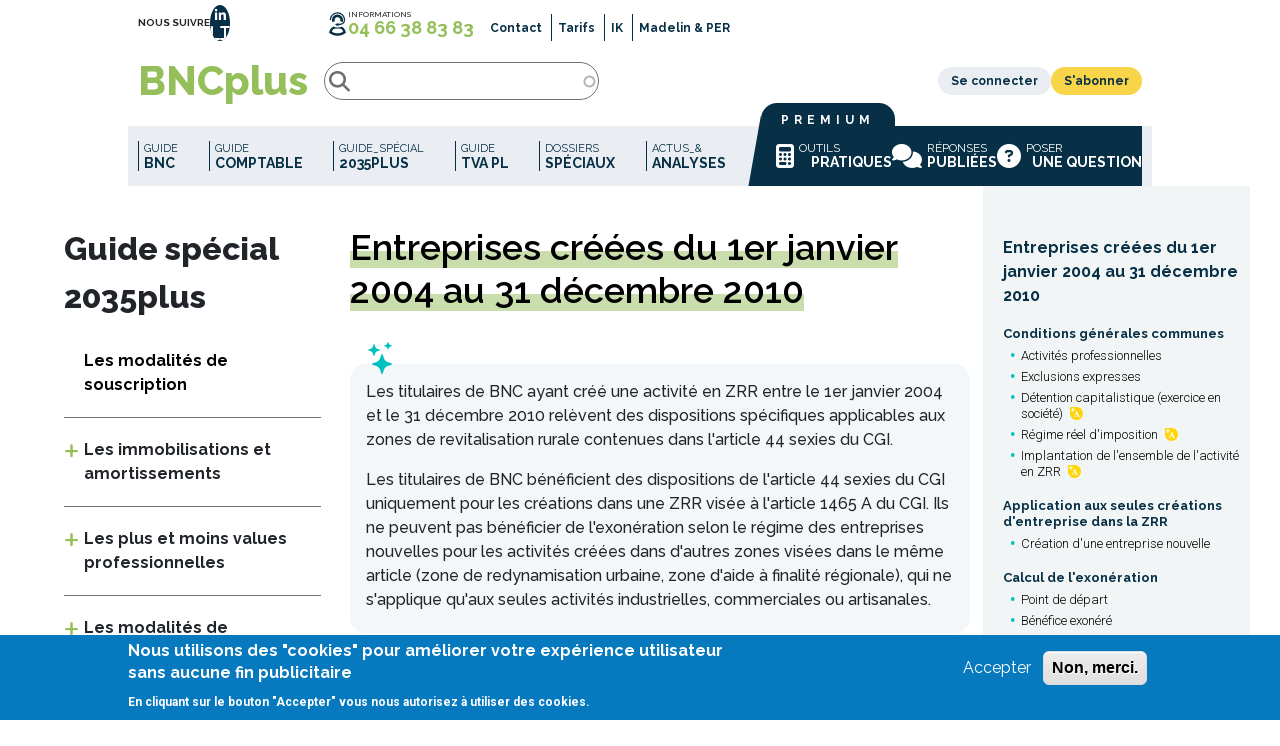

--- FILE ---
content_type: text/html; charset=UTF-8
request_url: https://www.bncplus.fr/bnc-2035-deduction-zones-revitalisation-rurales-zrr-44-sexies-2004-2010
body_size: 26121
content:
<!DOCTYPE html>
<html lang="fr" dir="ltr">
  <head>
    <meta charset="utf-8" />
<script>var _paq = _paq || [];(function(){var u=(("https:" == document.location.protocol) ? "https://stats.amapl.com/" : "https://stats.amapl.com/");_paq.push(["setSiteId", "2"]);_paq.push(["setTrackerUrl", u+"matomo.php"]);_paq.push(["setDoNotTrack", 1]);if (!window.matomo_search_results_active) {_paq.push(["trackPageView"]);}_paq.push(["setIgnoreClasses", ["no-tracking","colorbox"]]);_paq.push(["enableLinkTracking"]);var d=document,g=d.createElement("script"),s=d.getElementsByTagName("script")[0];g.type="text/javascript";g.defer=true;g.async=true;g.src=u+"matomo.js";s.parentNode.insertBefore(g,s);})();</script>
<meta name="description" content="Les titulaires de BNC ayant créé une activité en ZRR entre le 1er janvier 2004 et le 31 décembre 2010 relèvent des dispositions spécifiques applicables aux zones de revitalisation rurale contenues dans l&#039;article 44 sexies du CGI.  Les titulaires de BNC bénéficient des dispositions de l&#039;article 44 sexies du CGI uniquement pour les créations dans une ZRR visée à l&#039;article 1465 A du CGI. Ils ne peuvent pas bénéficier de l&#039;exonération selon le régime des entreprises nouvelles pour les activités créées dans d&#039;autres zones visées dans le même article (zone de redynamisation urbaine, zone d&#039;aide à finalité régionale), qui ne s&#039;applique qu&#039;aux seules activités industrielles, commerciales ou artisanales." />
<link rel="canonical" href="https://www.bncplus.fr/bnc-2035-deduction-zones-revitalisation-rurales-zrr-44-sexies-2004-2010" />
<meta name="Generator" content="Drupal 10 (https://www.drupal.org)" />
<meta name="MobileOptimized" content="width" />
<meta name="HandheldFriendly" content="true" />
<meta name="viewport" content="width=device-width, initial-scale=1, shrink-to-fit=no" />
<style>div#sliding-popup, div#sliding-popup .eu-cookie-withdraw-banner, .eu-cookie-withdraw-tab {background: #0779bf} div#sliding-popup.eu-cookie-withdraw-wrapper { background: transparent; } #sliding-popup h1, #sliding-popup h2, #sliding-popup h3, #sliding-popup p, #sliding-popup label, #sliding-popup div, .eu-cookie-compliance-more-button, .eu-cookie-compliance-secondary-button, .eu-cookie-withdraw-tab { color: #ffffff;} .eu-cookie-withdraw-tab { border-color: #ffffff;}</style>
<meta http-equiv="x-ua-compatible" content="ie=edge" />
<link rel="icon" href="/themes/custom/newvp/favicon.ico" type="image/vnd.microsoft.icon" />

    <title>Entreprises créées du 1er janvier 2004 au 31 décembre 2010 | BNCplus</title>
    <link rel="stylesheet" media="all" href="/sites/default/files/css/css_5iUjuk73A08KqJlxlZV_m8fDZ1AFJyiMSNEBeJ8kGTE.css?delta=0&amp;language=fr&amp;theme=newvp&amp;include=[base64]" />
<link rel="stylesheet" media="all" href="https://fonts.googleapis.com/css2?family=Raleway:ital,wght@0,100;0,200;0,400;0,500;0,600;0,700;0,800;1,100;1,400;1,500;1,600;1,700;1,800;1,900&amp;display=swap" />
<link rel="stylesheet" media="all" href="https://fonts.googleapis.com/css2?family=Roboto:ital,wght@0,300;0,400;0,500;0,700;0,900;1,100;1,300;1,400;1,700&amp;display=swap" />
<link rel="stylesheet" media="all" href="/sites/default/files/css/css_508vGUPRoXp1U3PZVq65_j6FET6LDTCBbFZAeqaWTVo.css?delta=3&amp;language=fr&amp;theme=newvp&amp;include=[base64]" />
<link rel="stylesheet" media="print" href="/sites/default/files/css/css_Uh8O5RL0KQrn1MWGcpzstNkBzF35KhiwzvMxJDhorMI.css?delta=4&amp;language=fr&amp;theme=newvp&amp;include=[base64]" />
<link rel="stylesheet" media="all" href="/sites/default/files/css/css_Jy9y0x9IstAoOHGlMpOdsnJY_PyJrMCZ9r1gJD2yk9g.css?delta=5&amp;language=fr&amp;theme=newvp&amp;include=[base64]" />

    
  </head>
  <body class="layout-one-sidebar layout-sidebar-first page-taxonomy-term-104 page-vocabulary-categorie-de-contenu page-view-coop-taxonomy-term role-anonymous path-taxonomy">
    <a href="#main-content" class="visually-hidden focusable">
      Aller au contenu principal
    </a>
    
      <div class="dialog-off-canvas-main-canvas" data-off-canvas-main-canvas>
    <div id="page-wrapper">
  <div id="page">
    <header class="global-header" role="banner" aria-label="Entête du site">
  <div class="global-header__top">
      <nav role="navigation" aria-labelledby="block-newvp-global-header-social-menu-menu" id="block-newvp-global-header-social-menu" class="block-newvp--global-header--social-menu block block-menu navigation menu--social-networks">
      
  <h2 id="block-newvp-global-header-social-menu-menu">Nous suivre</h2>
  

        
                  <ul class="clearfix nav" data-component-id="bootstrap_barrio:menu">
                    <li class="nav-item">
                <a href="https://www.linkedin.com/company/bncplus" class="menu-link--linkedin nav-link nav-link-https--wwwlinkedincom-company-bncplus" title="LinkedIn">LinkedIn</a>
              </li>
        </ul>
  



  </nav>
<nav role="navigation" aria-labelledby="block-newvp-global-header-informations-menu-menu" id="block-newvp-global-header-informations-menu" class="block-newvp--global-header--informations-menu block block-menu navigation menu--informations">
      
  <h2 id="block-newvp-global-header-informations-menu-menu">Informations</h2>
  

        
                  <ul class="clearfix nav" data-component-id="bootstrap_barrio:menu">
                    <li data-style="tel" class="nav-item">
                <a href="tel:+33466388383" class="menu-link--phone nav-link nav-link-tel33466388383">04 66 38 83 83</a>
              </li>
                <li data-style="default" class="nav-item">
                <a href="/formulaire-contact" data-columns="2" class="menu-link--contact menu-link--separator-after nav-link menu-link--contact menu-link--separator-after nav-link--formulaire-contact" data-drupal-link-system-path="webform/contact">Contact</a>
              </li>
                <li class="nav-item">
                <a href="/grille-tarifaire" class="menu-link--pricing menu-link--separator-after nav-link menu-link--pricing menu-link--separator-after nav-link--grille-tarifaire" data-drupal-link-system-path="node/1127">Tarifs</a>
              </li>
                <li class="nav-item">
                <a href="/simulateur-web/frais-vehicule-calcul-indemnite-kilometrique-ik-bnc-voiture-moto" class="menu-link--calculator menu-link--separator-after menu-link--desktop-only nav-link menu-link--calculator menu-link--separator-after menu-link--desktop-only nav-link--simulateur-web-frais-vehicule-calcul-indemnite-kilometrique-ik-bnc-voiture-moto" data-drupal-link-system-path="webform/calcul_des_ik_new">IK</a>
              </li>
                <li data-style="default" class="nav-item">
                <a href="/simulateur-web/verifier-plafond-disponible-madelin-per-tns" data-columns="2" class="menu-link--calculator menu-link--desktop-only nav-link menu-link--calculator menu-link--desktop-only nav-link--simulateur-web-verifier-plafond-disponible-madelin-per-tns" data-drupal-link-system-path="webform/madelin_per">Madelin &amp; PER</a>
              </li>
        </ul>
  



  </nav>


  </div>
  <div class="global-header__main">
    <button class="global-header__navigation-trigger" aria-controls="global-header-navigation" aria-expanded="false"><span class="global-header__navigation-trigger-icon"></span>Menu</button>
            <div id="h1-branding">
      <a href="/" title="Accueil" rel="home" class="navbar-brand">
                <span>BNCplus</span>
      </a>
    </div>
    <div class="views-exposed-form block-newvp--global-header--search block block-views block-views-exposed-filter-blocksearch-search-page" data-drupal-selector="views-exposed-form-search-search-page" id="block-newvp-global-header-search">
  
      <h2>Recherche</h2>
    
      <div class="content">
      

<form action="/search" method="get" id="views-exposed-form-search-search-page" accept-charset="UTF-8">
  <div class="d-flex flex-wrap">
  



  <fieldset class="js-form-item js-form-type-search-api-autocomplete form-type-search-api-autocomplete js-form-item-search-api-fulltext form-item form-item-search-api-fulltext form-no-label mt-3 mb-3">
                    <input data-drupal-selector="edit-search-api-fulltext" data-search-api-autocomplete-search="search" class="form-autocomplete form-control" data-autocomplete-path="/search_api_autocomplete/search?display=search_page&amp;&amp;filter=search_api_fulltext" type="text" id="edit-search-api-fulltext" name="search_api_fulltext" value="" size="30" maxlength="128" />

                          <small id="edit-search-api-fulltext--description" class="description text-muted">
        Recherche les contenus comportant tous les termes saisis ou des mots approchants.
Mettre plusieurs mots entre guillemets (") pour qu'ils soient considérés comme un seul terme.
Préfixer un terme par le symbole moins (-) pour l'exclure de la recherche.
      </small>
      </fieldset>
<div data-drupal-selector="edit-actions" class="form-actions js-form-wrapper form-wrapper mb-3" id="edit-actions"><button data-drupal-selector="edit-submit-search" type="submit" id="edit-submit-search" value="Rechercher" class="button js-form-submit form-submit btn btn-secondary">Rechercher</button>
</div>

</div>

</form>

    </div>
  </div>
<div id="block-newvp-global-header-user-menu" class="block-newvp--global-header--user-menu block block-coosubscribe block-block-user-menu">
  
    
      <div class="content">
      <ul class="global-header__user-menu"><li class="user-login"><a href="/user/login" class="global-header__user-menu-item user-login use-ajax" data-toggle="modal" data-dialog-type="modal">Se connecter</a></li><li class="user-register"><a href="/choix-abonnement" class="global-header__user-menu-item user-register">S&#039;abonner</a></li></ul>
    </div>
  </div>


  </div>
  <div class="global-header__navigation" id="global-header-navigation" aria-hidden="true">
      <div class="views-exposed-form block-newvp--global-header--search-mobile block block-views block-views-exposed-filter-blocksearch-search-page" data-drupal-selector="views-exposed-form-search-search-page" id="block-newvp-global-header-search-mobile">
  
    
      <div class="content">
      

<form action="/search" method="get" id="views-exposed-form-search-search-page" accept-charset="UTF-8">
  <div class="d-flex flex-wrap">
  



  <fieldset class="js-form-item js-form-type-search-api-autocomplete form-type-search-api-autocomplete js-form-item-search-api-fulltext form-item form-item-search-api-fulltext form-no-label mt-3 mb-3">
                    <input data-drupal-selector="edit-search-api-fulltext" data-search-api-autocomplete-search="search" class="form-autocomplete form-control" data-autocomplete-path="/search_api_autocomplete/search?display=search_page&amp;&amp;filter=search_api_fulltext" type="text" id="edit-search-api-fulltext--2" name="search_api_fulltext" value="" size="30" maxlength="128" />

                          <small id="edit-search-api-fulltext--2--description" class="description text-muted">
        Recherche les contenus comportant tous les termes saisis ou des mots approchants.
Mettre plusieurs mots entre guillemets (") pour qu'ils soient considérés comme un seul terme.
Préfixer un terme par le symbole moins (-) pour l'exclure de la recherche.
      </small>
      </fieldset>
<div data-drupal-selector="edit-actions" class="form-actions js-form-wrapper form-wrapper mb-3" id="edit-actions--2"><button data-drupal-selector="edit-submit-search-2" type="submit" id="edit-submit-search--2" value="Rechercher" class="button js-form-submit form-submit btn btn-secondary">Rechercher</button>
</div>

</div>

</form>

    </div>
  </div>
<nav role="navigation" aria-labelledby="block-newvp-global-header-main-menu-menu" id="block-newvp-global-header-main-menu" class="block-newvp--global-header--main-menu block block-menu navigation menu--main-menu">
            
  <h2 class="visually-hidden" id="block-newvp-global-header-main-menu-menu">Navigation principale</h2>
  

        
              <ul class="clearfix nav navbar-nav"  class="clearfix nav navbar-nav" data-deep="0" >
              
      <li data-style="default" class="nav-item menu-item--expanded" >
                                            
                                    <button aria-expanded="false" aria-haspopup="true" class="nav-link js-subnav-open">
                                    Guide <span class="link-part">BNC</span>
          
            <span class="subnav-indicator fa-solid fa-caret-right"></span>
          </button>
          <div class="subnav"
               data-columns="2"
               data-deep="1"
               aria-hidden="true">
                          <ul class="subnav-nav">
              
      <li class="subnav-item menu-item--expanded" >
                                                <span class="fa-solid fa-person-circle-question"></span>
                  
                                    <button aria-expanded="false" aria-haspopup="true" data-icon="person-circle-question" class="subnav-link js-subnav-open">
            Généralités
            <span class="subnav-indicator fa-solid fa-caret-right"></span>
          </button>
          <div class="subnav"
               data-columns="2"
               data-deep="2"
               aria-hidden="true">
                          <ul class="subnav-nav">
              
      <li class="subnav-item" >
                
                          <a href="/definition-activites-bnc" data-columns="2" class="subnav-link" data-drupal-link-system-path="taxonomy/term/18">Qu&#039;est-ce qu&#039;une activité BNC ?</a>
              </li>

          
      <li class="subnav-item" >
                
                          <a href="/bnc-professionnel-non-professionnel" data-columns="2" class="subnav-link" data-drupal-link-system-path="taxonomy/term/19">BNC professionnel / non professionnel</a>
              </li>

          
      <li class="subnav-item" >
                
                          <a href="/periode-d-imposition-annee-civile" data-columns="2" class="subnav-link" data-drupal-link-system-path="taxonomy/term/385">Périodes d&#039;imposition (années civiles)</a>
              </li>

        </ul>
  
          </div>
              </li>

          
      <li class="subnav-item" >
                                                <span class="fa-solid fa-paste"></span>
                  
                          <a href="/bnc-regime-micro-BNC-ou-declaratif-special-2042" data-icon="paste" data-columns="2" class="subnav-link" data-drupal-link-system-path="taxonomy/term/12">Régime déclaratif spécial (micro-BNC)</a>
              </li>

          
      <li class="subnav-item" >
                                                <span class="fa-solid fa-map-location-dot"></span>
                  
                          <a href="/bnc-regime-declaration-controlee-2035" data-icon="map-location-dot" data-columns="2" class="subnav-link" data-drupal-link-system-path="taxonomy/term/13">Régime de la déclaration contrôlée (déclaration 2035)</a>
              </li>

          
      <li class="subnav-item menu-item--expanded" >
                                                <span class="fa-solid fa-table-list"></span>
                  
                                    <button aria-expanded="false" aria-haspopup="true" data-icon="table-list" class="subnav-link js-subnav-open">
            Autres régimes déclaratifs
            <span class="subnav-indicator fa-solid fa-caret-right"></span>
          </button>
          <div class="subnav"
               data-columns="2"
               data-deep="2"
               aria-hidden="true">
                          <ul class="subnav-nav">
              
      <li class="subnav-item" >
                
                          <a href="/bnc-micro-auto-entrepreneurs-prelevement-recettes" data-columns="2" class="subnav-link" data-drupal-link-system-path="taxonomy/term/15">Prélèvement sur les recettes des micro-entrepreneurs (auto-entrepreneurs)</a>
              </li>

          
      <li class="subnav-item" >
                
                          <a href="/bnc-regime-specifique-auteurs-traitements-salaires-option-BNC" data-columns="2" class="subnav-link" data-drupal-link-system-path="taxonomy/term/17">Régime spécial d&#039;imposition des artistes auteurs (traitements et salaires)</a>
              </li>

          
      <li class="subnav-item" >
                
                          <a href="/bnc-agents-generaux-assurance-option-traitements-et-salaires" data-columns="2" class="subnav-link" data-drupal-link-system-path="taxonomy/term/16">Régime spécial d&#039;imposition des agents généraux d&#039;assurances (traitements et salaires)</a>
              </li>

        </ul>
  
          </div>
              </li>

          
      <li data-style="arrow" class="subnav-item" >
                                            
                          <a href="/guide-fiscalite-bnc-sommaire-detaille" data-columns="2" class="subnav-link" data-drupal-link-system-path="node/3432">Voir le sommaire détaillé du Guide Fiscalité BNC</a>
              </li>

        </ul>
  
          </div>
              </li>

          
      <li data-style="default" class="nav-item menu-item--expanded" >
                                            
                                    <button aria-expanded="false" aria-haspopup="true" class="nav-link js-subnav-open">
                                    Guide <span class="link-part">comptable</span>
          
            <span class="subnav-indicator fa-solid fa-caret-right"></span>
          </button>
          <div class="subnav"
               data-columns="3"
               data-deep="1"
               aria-hidden="true">
                          <ul class="subnav-nav">
              
      <li class="subnav-item" >
                                                <span class="fa-solid fa-bullseye"></span>
                  
                          <a href="/guide-comptable-BNC-objectifs" data-icon="bullseye" data-columns="2" class="subnav-link" data-drupal-link-system-path="taxonomy/term/431">Objectifs</a>
              </li>

          
      <li class="subnav-item" >
                                                <span class="fa-solid fa-cash-register"></span>
                  
                          <a href="/comptabilite-bnc-livre-journal-recettes" data-icon="cash-register" data-columns="2" class="subnav-link" data-drupal-link-system-path="taxonomy/term/352">Livre journal des recettes</a>
              </li>

          
      <li class="subnav-item" >
                                                <span class="fa-solid fa-piggy-bank"></span>
                  
                          <a href="/compatbilite-bnc-livre-journal-depenses" data-icon="piggy-bank" data-columns="2" class="subnav-link" data-drupal-link-system-path="taxonomy/term/353">Livre journal des dépenses</a>
              </li>

          
      <li class="subnav-item" >
                                                <span class="fa-solid fa-boxes-packing"></span>
                  
                          <a href="/comptabilite-bnc-registre-immobilisations-amortissements" data-icon="boxes-packing" data-columns="2" class="subnav-link" data-drupal-link-system-path="taxonomy/term/354">Registre des immobilisations et amortissements</a>
              </li>

          
      <li class="subnav-item" >
                                                <span class="fa-solid fa-computer"></span>
                  
                          <a href="/comptabilite-bnc-logiciel-comptable-fec" data-icon="computer" data-columns="2" class="subnav-link" data-drupal-link-system-path="taxonomy/term/355">Tenue sur un logiciel comptable</a>
              </li>

          
      <li class="subnav-item" >
                                                <span class="fa-solid fa-boxes-packing"></span>
                  
                          <a href="/pieces-justificatives-conservation-documents" data-icon="boxes-packing" data-columns="2" class="subnav-link" data-drupal-link-system-path="taxonomy/term/356">Pièces justificatives / Conservation des documents</a>
              </li>

          
      <li class="subnav-item" >
                                                <span class="fa-solid fa-code-compare"></span>
                  
                          <a href="/comptabilite-passage-2035-tableau-de-passage" data-icon="code-compare" data-columns="2" class="subnav-link" data-drupal-link-system-path="taxonomy/term/357">De la comptabilité à la déclaration 2035 : étapes indispensables</a>
              </li>

          
      <li class="subnav-item" >
                                                <span class="fa-solid fa-list-ul"></span>
                  
                          <a href="/nomenclature_comptable_professions_lib%C3%A9rales" data-icon="list-ul" data-columns="2" class="subnav-link" data-drupal-link-system-path="taxonomy/term/351">Nomenclature comptable des professions libérales</a>
              </li>

          
      <li data-style="arrow" class="subnav-item" >
                                            
                          <a href="/guide-comptable-sommaire-detaille" data-columns="2" class="subnav-link" data-drupal-link-system-path="node/3431">Voir le sommaire détaillé du Guide comptable</a>
              </li>

        </ul>
  
          </div>
              </li>

          
      <li data-style="default" class="nav-item menu-item--expanded" >
                                            
                                    <button aria-expanded="false" aria-haspopup="true" class="nav-link js-subnav-open">
                                    Guide_spécial <span class="link-part">2035plus</span>
          
            <span class="subnav-indicator fa-solid fa-caret-right"></span>
          </button>
          <div class="subnav"
               data-columns="2"
               data-deep="1"
               aria-hidden="true">
                          <ul class="subnav-nav">
              
      <li class="subnav-item menu-item--expanded" >
                                                <span class="fa-solid fa-spinner"></span>
                  
                                    <button aria-expanded="false" aria-haspopup="true" data-icon="spinner" class="subnav-link js-subnav-open">
            Généralités
            <span class="subnav-indicator fa-solid fa-caret-right"></span>
          </button>
          <div class="subnav"
               data-columns="2"
               data-deep="2"
               aria-hidden="true">
                          <ul class="subnav-nav">
              
      <li class="subnav-item" >
                
                          <a href="/modalites-souscription-2035" data-columns="2" class="subnav-link" data-drupal-link-system-path="taxonomy/term/141">Modalités de souscription</a>
              </li>

        </ul>
  
          </div>
              </li>

          
      <li class="subnav-item menu-item--expanded" >
                                                <span class="fa-solid fa-house-laptop"></span>
                  
                                    <button aria-expanded="false" aria-haspopup="true" data-icon="house-laptop" class="subnav-link js-subnav-open">
            Immobilisations et amortissements
            <span class="subnav-indicator fa-solid fa-caret-right"></span>
          </button>
          <div class="subnav"
               data-columns="2"
               data-deep="2"
               aria-hidden="true">
                          <ul class="subnav-nav">
              
      <li class="subnav-item" >
                
                          <a href="/bnc-immobilisations" data-columns="2" class="subnav-link" data-drupal-link-system-path="taxonomy/term/21">Immobilisations</a>
              </li>

          
      <li class="subnav-item" >
                
                          <a href="/amortissements-base-taux-mode-vehicule" data-columns="2" class="subnav-link" data-drupal-link-system-path="taxonomy/term/22">Amortissements</a>
              </li>

        </ul>
  
          </div>
              </li>

          
      <li class="subnav-item menu-item--expanded" >
                                                <span class="fa-solid fa-share-from-square"></span>
                  
                                    <button aria-expanded="false" aria-haspopup="true" data-icon="share-from-square" class="subnav-link js-subnav-open">
            Plus et moins values professionnelles
            <span class="subnav-indicator fa-solid fa-caret-right"></span>
          </button>
          <div class="subnav"
               data-columns="2"
               data-deep="2"
               aria-hidden="true">
                          <ul class="subnav-nav">
              
      <li class="subnav-item" >
                
                          <a href="/plus-values-ventes-cessions-clientele-societe" data-columns="2" class="subnav-link" data-drupal-link-system-path="taxonomy/term/35">Principaux cas</a>
              </li>

          
      <li class="subnav-item" >
                
                          <a href="/plus-moins-values-calcul-immeuble-migrant-mixte" data-columns="2" class="subnav-link" data-drupal-link-system-path="taxonomy/term/25">Calcul</a>
              </li>

          
      <li class="subnav-item" >
                
                          <a href="/plus-value-nature-court-long-terme-imposition" data-columns="2" class="subnav-link" data-drupal-link-system-path="taxonomy/term/338">Nature / Imposition</a>
              </li>

          
      <li data-style="default" class="subnav-item" >
                
                          <a href="/exoneration-plus-values-petites-entreprises-151-septies" data-columns="2" class="subnav-link" data-drupal-link-system-path="taxonomy/term/28">Exo petites entreprises (151 septies CGI)</a>
              </li>

          
      <li data-style="default" class="subnav-item" >
                
                          <a href="/exoneration-plus-value-branche-complete-activite-238-quindecies" data-columns="2" class="subnav-link" data-drupal-link-system-path="taxonomy/term/29">Exo cession activité (&lt; 1M €, 238 quindecies CGI)</a>
              </li>

          
      <li data-style="default" class="subnav-item" >
                
                          <a href="/exoneration-plus-value-cession-activite-depart-retraite-151-septies-A" data-columns="2" class="subnav-link" data-drupal-link-system-path="taxonomy/term/30">Exo cession activité (départ retraite, 151 septies A CGI)</a>
              </li>

          
      <li data-style="default" class="subnav-item" >
                
                          <a href="/exoneration-plus-value-agents-d-assurances-indemnites-compagnie-151-septies-A" data-columns="2" class="subnav-link" data-drupal-link-system-path="taxonomy/term/31">Exo indemnité compensatrice agents d&#039;assurances (départ retraite, 151 septies A CGI)</a>
              </li>

          
      <li class="subnav-item" >
                
                          <a href="/exoneration-plus-value-long-terme-immeuble-professionnel-151-septies-B" data-columns="2" class="subnav-link" data-drupal-link-system-path="taxonomy/term/32">Abattement 151 septies B PV immobilière long terme</a>
              </li>

          
      <li class="subnav-item" >
                
                          <a href="/report-imposition-plus-value-apport-societe-238-quindecies-cgi-transmission-gatuite-41-CGI-autres" data-columns="2" class="subnav-link" data-drupal-link-system-path="taxonomy/term/33">Principaux reports</a>
              </li>

          
      <li class="subnav-item" >
                
                          <a href="/etalement-plus-value" data-columns="2" class="subnav-link" data-drupal-link-system-path="taxonomy/term/34">Principaux étalements</a>
              </li>

        </ul>
  
          </div>
              </li>

          
      <li class="subnav-item menu-item--expanded" >
                                                <span class="fa-solid fa-gear"></span>
                  
                                    <button aria-expanded="false" aria-haspopup="true" data-icon="gear" class="subnav-link js-subnav-open">
            Modalités de détermination du résultat
            <span class="subnav-indicator fa-solid fa-caret-right"></span>
          </button>
          <div class="subnav"
               data-columns="2"
               data-deep="2"
               aria-hidden="true">
                          <ul class="subnav-nav">
              
      <li class="subnav-item" >
                
                          <a href="/bnc-2035-option-creances-dettes" data-columns="2" class="subnav-link" data-drupal-link-system-path="taxonomy/term/43">Option créances-dettes</a>
              </li>

          
      <li class="subnav-item" >
                
                          <a href="/bnc-2035-resultat-recettes-depenses" data-columns="2" class="subnav-link" data-drupal-link-system-path="taxonomy/term/42">Régime recettes-dépenses</a>
              </li>

          
      <li class="subnav-item" >
                
                          <a href="/bnc-situation-tva-ht-ttc-non-assujetti" data-columns="2" class="subnav-link" data-drupal-link-system-path="taxonomy/term/44">Situation TVA</a>
              </li>

        </ul>
  
          </div>
              </li>

          
      <li class="subnav-item menu-item--expanded" >
                                                <span class="fa-solid fa-piggy-bank"></span>
                  
                                    <button aria-expanded="false" aria-haspopup="true" data-icon="piggy-bank" class="subnav-link js-subnav-open">
            Recettes
            <span class="subnav-indicator fa-solid fa-caret-right"></span>
          </button>
          <div class="subnav"
               data-columns="2"
               data-deep="2"
               aria-hidden="true">
                          <ul class="subnav-nav">
              
      <li class="subnav-item" >
                
                          <a href="/bnc-2035-recettes-imposables-non-imposables" data-columns="2" class="subnav-link" data-drupal-link-system-path="taxonomy/term/50">Recettes imposables</a>
              </li>

          
      <li class="subnav-item" >
                
                          <a href="/debours" data-columns="2" class="subnav-link" data-drupal-link-system-path="taxonomy/term/53">A déduire - Débours</a>
              </li>

          
      <li class="subnav-item" >
                
                          <a href="/taxonomy/term/54" data-columns="2" class="subnav-link" data-drupal-link-system-path="taxonomy/term/54">A déduire - Honoraires rétrocédés</a>
              </li>

          
      <li class="subnav-item" >
                
                          <a href="/taxonomy/term/55" data-columns="2" class="subnav-link" data-drupal-link-system-path="taxonomy/term/55">Produits financiers</a>
              </li>

          
      <li class="subnav-item" >
                
                          <a href="/taxonomy/term/58" data-columns="2" class="subnav-link" data-drupal-link-system-path="taxonomy/term/58">Aides primes et subventions</a>
              </li>

          
      <li class="subnav-item" >
                
                          <a href="/taxonomy/term/57" data-columns="2" class="subnav-link" data-drupal-link-system-path="taxonomy/term/57">Recettes accessoires</a>
              </li>

          
      <li class="subnav-item" >
                
                          <a href="/bnc-gains-divers-indemnites" data-columns="2" class="subnav-link" data-drupal-link-system-path="taxonomy/term/59">Indemnités diverses</a>
              </li>

        </ul>
  
          </div>
              </li>

          
      <li class="subnav-item menu-item--expanded" >
                                                <span class="fa-solid fa-coins"></span>
                  
                                    <button aria-expanded="false" aria-haspopup="true" data-icon="coins" class="subnav-link js-subnav-open">
            Dépenses
            <span class="subnav-indicator fa-solid fa-caret-right"></span>
          </button>
          <div class="subnav"
               data-columns="2"
               data-deep="2"
               aria-hidden="true">
                          <ul class="subnav-nav">
              
      <li class="subnav-item" >
                
                          <a href="/bnc-depenses" data-columns="2" class="subnav-link" data-drupal-link-system-path="taxonomy/term/62">Dépenses déductibles</a>
              </li>

          
      <li class="subnav-item" >
                
                          <a href="/bnc-depenses-personnelles-non-deductibles" data-columns="2" class="subnav-link" data-drupal-link-system-path="taxonomy/term/63">Dépenses personnelles</a>
              </li>

          
      <li class="subnav-item" >
                
                          <a href="/bnc-depenses-mixtes" data-columns="2" class="subnav-link" data-drupal-link-system-path="taxonomy/term/64">Dépenses mixtes</a>
              </li>

          
      <li class="subnav-item" >
                
                          <a href="/bnc-2035-depenses-loyers-charges-locatives" data-columns="2" class="subnav-link" data-drupal-link-system-path="taxonomy/term/73">Loyers et charges locatives</a>
              </li>

          
      <li class="subnav-item" >
                
                          <a href="/bnc-2035-depenses-vehicules-frais-reels-voiture-location-credit-bail-propriete" data-columns="2" class="subnav-link" data-drupal-link-system-path="taxonomy/term/82">Frais réels de véhicule</a>
              </li>

          
      <li class="subnav-item" >
                
                          <a href="/bnc-2035-vehicule-voiture-forfait-kilometrique-baremes" data-columns="2" class="subnav-link" data-drupal-link-system-path="taxonomy/term/83">Forfait kilométrique BNC</a>
              </li>

          
      <li class="subnav-item" >
                
                          <a href="/bnc-2035-depenses-charges-sociales-obligatoires" data-columns="2" class="subnav-link" data-drupal-link-system-path="taxonomy/term/88">Charges sociales personnelles obligatoires</a>
              </li>

          
      <li class="subnav-item" >
                
                          <a href="/bnc-2035-charges-sociales-facultatives-madelin-per-perin-pereco" data-columns="2" class="subnav-link" data-drupal-link-system-path="taxonomy/term/89">Charges sociales personnelles facultatives</a>
              </li>

          
      <li class="subnav-item" >
                
                          <a href="/bnc-2035-depenses-achats" data-columns="2" class="subnav-link" data-drupal-link-system-path="taxonomy/term/66">Toutes les dépenses classées par nature (de Achats à Pertes diverses)</a>
              </li>

        </ul>
  
          </div>
              </li>

          
      <li class="subnav-item menu-item--expanded" >
                                                <span class="fa-solid fa-car-battery"></span>
                  
                                    <button aria-expanded="false" aria-haspopup="true" data-icon="car-battery" class="subnav-link js-subnav-open">
            Réintégrations et déductions fiscales diverses
            <span class="subnav-indicator fa-solid fa-caret-right"></span>
          </button>
          <div class="subnav"
               data-columns="2"
               data-deep="2"
               aria-hidden="true">
                          <ul class="subnav-nav">
              
      <li class="subnav-item" >
                
                          <a href="/bnc-2035-reintegrations-fiscales-diverses" data-columns="2" class="subnav-link" data-drupal-link-system-path="taxonomy/term/97">Réintégrations fiscales diverses</a>
              </li>

          
      <li class="subnav-item" >
                
                          <a href="/bnc-2035-deduction-frais-premier-etablissement" data-columns="2" class="subnav-link" data-drupal-link-system-path="taxonomy/term/101">Frais d&#039;établissement</a>
              </li>

          
      <li class="subnav-item" >
                
                          <a href="/bnc-2035-deduction-abondement-epargne-salariale-pee-perco" data-columns="2" class="subnav-link" data-drupal-link-system-path="taxonomy/term/122">Abondement sur l&#039;épargne salariale (PEE, PERCO)</a>
              </li>

          
      <li class="subnav-item" >
                
                          <a href="/bnc-2035-deduction-medecins-conventionnes-secteur-1-deduction-2-3" data-columns="2" class="subnav-link" data-drupal-link-system-path="taxonomy/term/99">Déductions « médecins conventionnés de secteur 1 »</a>
              </li>

          
      <li class="subnav-item" >
                
                          <a href="/bnc-2035-deduction-medecins-permanence-des-soins-exoneration-zones" data-columns="2" class="subnav-link" data-drupal-link-system-path="taxonomy/term/110">Exo médecins « zones déficitaires en offre de soins »</a>
              </li>

          
      <li class="subnav-item" >
                
                          <a href="/bnc-2035-deduction-44-octies-a-zfu-zones-franches-urbaines" data-columns="2" class="subnav-link" data-drupal-link-system-path="taxonomy/term/102">Exo zones franches urbaines (ZFU)</a>
              </li>

          
      <li data-style="default" class="subnav-item" >
                
                          <a href="/bnc-2035-deduction-zones-revitalisation-rurales-zrr-44-quindecies" data-columns="2" class="subnav-link" data-drupal-link-system-path="taxonomy/term/113">Exo zones de revitalisation rurale (ZRR)</a>
              </li>

          
      <li class="subnav-item" >
                
                          <a href="/exoneration-zones-france-ruralites-revitalisation-zfrr" data-columns="2" class="subnav-link" data-drupal-link-system-path="taxonomy/term/428">Exo zones France ruralités revitalisation (ZFRR)</a>
              </li>

          
      <li class="subnav-item" >
                
                          <a href="/bnc-2035-deduction-jeunes-artistes-creation-plastique" data-columns="2" class="subnav-link" data-drupal-link-system-path="taxonomy/term/115">Abattement « Jeunes artistes de la création plastique »</a>
              </li>

          
      <li class="subnav-item" >
                
                          <a href="/node/291" data-columns="2" class="subnav-link" data-drupal-link-system-path="node/291">CESU ou aide financière à soi-même</a>
              </li>

          
      <li class="subnav-item" >
                
                          <a href="/node/292" data-columns="2" class="subnav-link" data-drupal-link-system-path="node/292">Chèques vacances à soi-même</a>
              </li>

        </ul>
  
          </div>
              </li>

          
      <li class="subnav-item menu-item--expanded" >
                                                <span class="fa-solid fa-gifts"></span>
                  
                                    <button aria-expanded="false" aria-haspopup="true" data-icon="gifts" class="subnav-link js-subnav-open">
            Réductions et crédits d&#039;impôts
            <span class="subnav-indicator fa-solid fa-caret-right"></span>
          </button>
          <div class="subnav"
               data-columns="2"
               data-deep="2"
               aria-hidden="true">
                          <ul class="subnav-nav">
              
      <li class="subnav-item" >
                
                          <a href="/bnc-2035-credits-reduction-impot-frais-comptable-adhesion-aga-omga" data-columns="2" class="subnav-link" data-drupal-link-system-path="taxonomy/term/117">Réduction d&#039;impôt frais de comptabilité et d&#039;adhésion à une AGA à un OMGA</a>
              </li>

          
      <li class="subnav-item" >
                
                          <a href="/bnc-2035-credit-impot-formation-chef-entreprise" data-columns="2" class="subnav-link" data-drupal-link-system-path="taxonomy/term/120">Crédit d&#039;impôt formation du chef d&#039;entreprise</a>
              </li>

          
      <li class="subnav-item" >
                
                          <a href="/bnc-credit-impot-renovation-energetique-batiments-tertiaires" data-columns="2" class="subnav-link" data-drupal-link-system-path="taxonomy/term/121">Crédit d&#039;impôt rénovation énergétique des bâtiments tertiaires (CIRE)</a>
              </li>

          
      <li class="subnav-item" >
                
                          <a href="/bnc-2035-reduction-impot-mecenat" data-columns="2" class="subnav-link" data-drupal-link-system-path="taxonomy/term/118">Réduction d&#039;impôt mécénat</a>
              </li>

        </ul>
  
          </div>
              </li>

          
      <li class="subnav-item menu-item--expanded" >
                                                <span class="fa-solid fa-people-roof"></span>
                  
                                    <button aria-expanded="false" aria-haspopup="true" data-icon="people-roof" class="subnav-link js-subnav-open">
            Sociétés
            <span class="subnav-indicator fa-solid fa-caret-right"></span>
          </button>
          <div class="subnav"
               data-columns="2"
               data-deep="2"
               aria-hidden="true">
                          <ul class="subnav-nav">
              
      <li class="subnav-item" >
                
                          <a href="/bnc-2035-societes-exercice" data-columns="2" class="subnav-link" data-drupal-link-system-path="taxonomy/term/123">Sociétés d&#039;exercice</a>
              </li>

          
      <li class="subnav-item" >
                
                          <a href="/bnc-societes-civiles-moyens-scm" data-columns="2" class="subnav-link" data-drupal-link-system-path="taxonomy/term/130">Sociétés de moyens</a>
              </li>

        </ul>
  
          </div>
              </li>

          
      <li class="subnav-item menu-item--expanded" >
                                                <span class="fa-solid fa-hand-dots"></span>
                  
                                    <button aria-expanded="false" aria-haspopup="true" data-icon="hand-dots" class="subnav-link js-subnav-open">
            Divers
            <span class="subnav-indicator fa-solid fa-caret-right"></span>
          </button>
          <div class="subnav"
               data-columns="2"
               data-deep="2"
               aria-hidden="true">
                          <ul class="subnav-nav">
              
      <li class="subnav-item" >
                
                          <a href="/bnc-option-benefice-moyen" data-columns="2" class="subnav-link" data-drupal-link-system-path="taxonomy/term/45">Option pour l&#039;imposition selon un bénéfice moyen (auteurs, artistes, scientifiques, sportifs)</a>
              </li>

          
      <li class="subnav-item" >
                
                          <a href="/declaration-loyers" data-columns="2" class="subnav-link" data-drupal-link-system-path="taxonomy/term/138">Déclaration des loyers</a>
              </li>

          
      <li class="subnav-item" >
                
                          <a href="/bnc-2035-2035E-cvae-valeur-ajoutee" data-columns="2" class="subnav-link" data-drupal-link-system-path="taxonomy/term/137">Reports sur l&#039;annexe 2035E</a>
              </li>

          
      <li class="subnav-item" >
                
                          <a href="/bnc-2035-cessation-activite-qualification" data-columns="2" class="subnav-link" data-drupal-link-system-path="taxonomy/term/134">Cessation d&#039;activité / Décès</a>
              </li>

          
      <li class="subnav-item" >
                
                          <a href="/bnc-2035-sanctions" data-columns="2" class="subnav-link" data-drupal-link-system-path="taxonomy/term/139">Sanctions</a>
              </li>

        </ul>
  
          </div>
              </li>

          
      <li data-style="arrow" class="subnav-item" >
                                            
                          <a href="/guide-special-2035plus-sommaire-detaille" data-columns="2" class="subnav-link" data-drupal-link-system-path="node/3427">Voir le sommaire détaillé du Guide spécial 2035plus</a>
              </li>

        </ul>
  
          </div>
              </li>

          
      <li data-style="default" class="nav-item menu-item--expanded" >
                                            
                                    <button aria-expanded="false" aria-haspopup="true" class="nav-link js-subnav-open">
                                    Guide <span class="link-part">TVA PL</span>
          
            <span class="subnav-indicator fa-solid fa-caret-right"></span>
          </button>
          <div class="subnav"
               data-columns="2"
               data-deep="1"
               aria-hidden="true">
                          <ul class="subnav-nav">
              
      <li class="subnav-item menu-item--expanded" >
                                                <span class="fa-solid fa-users"></span>
                  
                                    <button aria-expanded="false" aria-haspopup="true" data-icon="users" class="subnav-link js-subnav-open">
            Généralités
            <span class="subnav-indicator fa-solid fa-caret-right"></span>
          </button>
          <div class="subnav"
               data-columns="2"
               data-deep="2"
               aria-hidden="true">
                          <ul class="subnav-nav">
              
      <li class="subnav-item" >
                
                          <a href="/TVA-professsions-liberales-principes-generaux" data-columns="2" class="subnav-link" data-drupal-link-system-path="taxonomy/term/158">La TVA, comment ça marche ?</a>
              </li>

          
      <li class="subnav-item" >
                
                          <a href="/TVA-principe-d-assujettissement-des-professionnels-liberaux" data-columns="2" class="subnav-link" data-drupal-link-system-path="taxonomy/term/159">Principe d&#039;assujettissement des professionnels libéraux</a>
              </li>

          
      <li class="subnav-item" >
                
                          <a href="/TVA-debut-activite" data-columns="2" class="subnav-link" data-drupal-link-system-path="taxonomy/term/160">Début d&#039;activité et TVA</a>
              </li>

          
      <li class="subnav-item" >
                
                          <a href="/tva-cessation-activite" data-columns="2" class="subnav-link" data-drupal-link-system-path="taxonomy/term/191">Cessation d&#039;activité et TVA</a>
              </li>

        </ul>
  
          </div>
              </li>

          
      <li class="subnav-item menu-item--expanded" >
                                                <span class="fa-solid fa-user-doctor"></span>
                  
                                    <button aria-expanded="false" aria-haspopup="true" data-icon="user-doctor" class="subnav-link js-subnav-open">
            Exonérations
            <span class="subnav-indicator fa-solid fa-caret-right"></span>
          </button>
          <div class="subnav"
               data-columns="2"
               data-deep="2"
               aria-hidden="true">
                          <ul class="subnav-nav">
              
      <li class="subnav-item" >
                
                          <a href="/TVA-exoneration-soins-personnes-professions-sante" data-columns="2" class="subnav-link" data-drupal-link-system-path="taxonomy/term/162">Soins aux personnes des professions de santé</a>
              </li>

          
      <li class="subnav-item" >
                
                          <a href="/TVA-exoneration-cours-lecons-education-sport-eleves" data-columns="2" class="subnav-link" data-drupal-link-system-path="taxonomy/term/163">Cours ou leçons</a>
              </li>

          
      <li class="subnav-item" >
                
                          <a href="/TVA-exoneration-formation-professionnelle-continue" data-columns="2" class="subnav-link" data-drupal-link-system-path="taxonomy/term/164">Prestations de formation professionnelle continue</a>
              </li>

          
      <li class="subnav-item" >
                
                          <a href="/TVA-exoneration-groupements-moyens-scm" data-columns="2" class="subnav-link" data-drupal-link-system-path="taxonomy/term/165">Services rendus aux membres exonérés par les groupements de moyens (SCM....)</a>
              </li>

          
      <li class="subnav-item" >
                
                          <a href="/TVA-exoneration-autres" data-columns="2" class="subnav-link" data-drupal-link-system-path="taxonomy/term/166">Autres exonérations de TVA</a>
              </li>

        </ul>
  
          </div>
              </li>

          
      <li class="subnav-item menu-item--expanded" >
                                                <span class="fa-solid fa-minimize"></span>
                  
                                    <button aria-expanded="false" aria-haspopup="true" data-icon="minimize" class="subnav-link js-subnav-open">
            Franchises Petites entreprises
            <span class="subnav-indicator fa-solid fa-caret-right"></span>
          </button>
          <div class="subnav"
               data-columns="2"
               data-deep="2"
               aria-hidden="true">
                          <ul class="subnav-nav">
              
      <li class="subnav-item" >
                
                          <a href="/TVA-franchise-en-base-droit-commun" data-columns="2" class="subnav-link" data-drupal-link-system-path="taxonomy/term/167">Franchise en base de droit commun</a>
              </li>

          
      <li class="subnav-item" >
                
                          <a href="/TVA-franchise-base-specifique-avocats-artistes-auteurs" data-columns="2" class="subnav-link" data-drupal-link-system-path="taxonomy/term/168">Franchises en base spécifiques (avocats, artistes / auteurs...)</a>
              </li>

          
      <li class="subnav-item" >
                
                          <a href="/TVA-franchise-base-effets-consequences" data-columns="2" class="subnav-link" data-drupal-link-system-path="taxonomy/term/344">Conséquences / Effets de la franchise</a>
              </li>

          
      <li class="subnav-item" >
                
                          <a href="/tva-option" data-columns="2" class="subnav-link" data-drupal-link-system-path="taxonomy/term/169">Option en faveur de la TVA</a>
              </li>

          
      <li data-style="default" class="subnav-item" >
                
                          <a href="/TVA-franchise-europeenne" data-columns="2" class="subnav-link" data-drupal-link-system-path="taxonomy/term/499">Franchise européenne</a>
              </li>

        </ul>
  
          </div>
              </li>

          
      <li class="subnav-item menu-item--expanded" >
                                                <span class="fa-solid fa-circle-plus"></span>
                  
                                    <button aria-expanded="false" aria-haspopup="true" data-icon="circle-plus" class="subnav-link js-subnav-open">
            TVA sur les recettes
            <span class="subnav-indicator fa-solid fa-caret-right"></span>
          </button>
          <div class="subnav"
               data-columns="2"
               data-deep="2"
               aria-hidden="true">
                          <ul class="subnav-nav">
              
      <li class="subnav-item" >
                
                          <a href="/tva-recettes-base-d-imposition" data-columns="2" class="subnav-link" data-drupal-link-system-path="taxonomy/term/172">Base d&#039;imposition</a>
              </li>

          
      <li class="subnav-item" >
                
                          <a href="/tva-recettes-fait-generateur-exigibilite" data-columns="2" class="subnav-link" data-drupal-link-system-path="taxonomy/term/171">Fait générateur et exigibilité</a>
              </li>

          
      <li class="subnav-item" >
                
                          <a href="/tva-recettes-taux-d-imposition" data-columns="2" class="subnav-link" data-drupal-link-system-path="taxonomy/term/173">Taux d&#039;imposition</a>
              </li>

        </ul>
  
          </div>
              </li>

          
      <li class="subnav-item menu-item--expanded" >
                                                <span class="fa-solid fa-circle-minus"></span>
                  
                                    <button aria-expanded="false" aria-haspopup="true" data-icon="circle-minus" class="subnav-link js-subnav-open">
            TVA sur les dépenses
            <span class="subnav-indicator fa-solid fa-caret-right"></span>
          </button>
          <div class="subnav"
               data-columns="2"
               data-deep="2"
               aria-hidden="true">
                          <ul class="subnav-nav">
              
      <li class="subnav-item" >
                
                          <a href="/tva-depenses-biens-services-immobilisations-tva-deductible-prorata-coefficient-d%C3%A9duction" data-columns="2" class="subnav-link" data-drupal-link-system-path="taxonomy/term/180">TVA déductible</a>
              </li>

          
      <li class="subnav-item" >
                
                          <a href="/tva-non-deductible" data-columns="2" class="subnav-link" data-drupal-link-system-path="taxonomy/term/350">TVA non déductible</a>
              </li>

          
      <li class="subnav-item" >
                
                          <a href="/tva-immobilisations-regularisations" data-columns="2" class="subnav-link" data-drupal-link-system-path="taxonomy/term/182">Régularisations applicables aux immobilisations</a>
              </li>

        </ul>
  
          </div>
              </li>

          
      <li data-style="default" class="subnav-item menu-item--expanded" >
                                                <span class="fa-solid fa-laptop-file"></span>
                  
                                    <button aria-expanded="false" aria-haspopup="true" data-icon="laptop-file" class="subnav-link js-subnav-open">
            Régimes déclaratifs
            <span class="subnav-indicator fa-solid fa-caret-right"></span>
          </button>
          <div class="subnav"
               data-columns="2"
               data-deep="2"
               aria-hidden="true">
                          <ul class="subnav-nav">
              
      <li class="subnav-item" >
                
                          <a href="/tva-regime-reel-normal-rn-ca3" data-columns="2" class="subnav-link" data-drupal-link-system-path="taxonomy/term/188">Régime réel normal (CA3)</a>
              </li>

          
      <li class="subnav-item" >
                
                          <a href="/tva-regime-simplifie-imposition-rsi-ca12" data-columns="2" class="subnav-link" data-drupal-link-system-path="taxonomy/term/187">Régime simplifié d&#039;imposition (acomptes / CA12)</a>
              </li>

        </ul>
  
          </div>
              </li>

          
      <li class="subnav-item menu-item--expanded" >
                                                <span class="fa-solid fa-earth-europe"></span>
                  
                                    <button aria-expanded="false" aria-haspopup="true" data-icon="earth-europe" class="subnav-link js-subnav-open">
            Règles de territorialité
            <span class="subnav-indicator fa-solid fa-caret-right"></span>
          </button>
          <div class="subnav"
               data-columns="2"
               data-deep="2"
               aria-hidden="true">
                          <ul class="subnav-nav">
              
      <li class="subnav-item" >
                
                          <a href="/tva-territorialite-professionnel-liberal-prestataire" data-columns="2" class="subnav-link" data-drupal-link-system-path="taxonomy/term/177">Situation du professionnel libéral prestataire</a>
              </li>

          
      <li class="subnav-item" >
                
                          <a href="/tva-territorialite-professionnel-liberal-client-acheteur" data-columns="2" class="subnav-link" data-drupal-link-system-path="taxonomy/term/178">Situation du professionnel libéral client ou acheteur</a>
              </li>

        </ul>
  
          </div>
              </li>

          
      <li class="subnav-item menu-item--expanded" >
                                                <span class="fa-solid fa-sitemap"></span>
                  
                                    <button aria-expanded="false" aria-haspopup="true" data-icon="sitemap" class="subnav-link js-subnav-open">
            Divers
            <span class="subnav-indicator fa-solid fa-caret-right"></span>
          </button>
          <div class="subnav"
               data-columns="2"
               data-deep="2"
               aria-hidden="true">
                          <ul class="subnav-nav">
              
      <li class="subnav-item" >
                
                          <a href="/tva-comptabilite" data-columns="2" class="subnav-link" data-drupal-link-system-path="taxonomy/term/186">Comptabilisation de la TVA</a>
              </li>

          
      <li class="subnav-item" >
                
                          <a href="/tva-retenue-droits-auteur" data-columns="2" class="subnav-link" data-drupal-link-system-path="taxonomy/term/190">Retenue de TVA sur droits d&#039;auteur</a>
              </li>

          
      <li class="subnav-item" >
                
                          <a href="/tva-sanctions" data-columns="2" class="subnav-link" data-drupal-link-system-path="taxonomy/term/192">Sanctions</a>
              </li>

        </ul>
  
          </div>
              </li>

          
      <li data-style="arrow" class="subnav-item" >
                                            
                          <a href="/guide-tva-professions-liberales-sommaire-detaille" data-columns="2" class="subnav-link" data-drupal-link-system-path="node/3430">Voir le sommaire détaillé du Guide TVA Professions libérales</a>
              </li>

        </ul>
  
          </div>
              </li>

          
      <li data-style="default" class="nav-item menu-item--expanded" >
                                            
                                    <button aria-expanded="false" aria-haspopup="true" class="nav-link js-subnav-open">
                                    Dossiers <span class="link-part">spéciaux</span>
          
            <span class="subnav-indicator fa-solid fa-caret-right"></span>
          </button>
          <div class="subnav"
               data-columns="2"
               data-deep="1"
               aria-hidden="true">
                          <ul class="subnav-nav">
              
      <li data-style="default" class="subnav-item menu-item--expanded" >
                                                <span class="fa-solid fa-fa-solid fa-franc-sign"></span>
                  
                                    <button aria-expanded="false" aria-haspopup="true" data-icon="fa-solid fa-franc-sign" class="subnav-link js-subnav-open">
            Lois de finances, lois de financement de la sécurité sociale
            <span class="subnav-indicator fa-solid fa-caret-right"></span>
          </button>
          <div class="subnav"
               data-columns="2"
               data-deep="2"
               aria-hidden="true">
                          <ul class="subnav-nav">
              
      <li data-style="default" class="subnav-item" >
                
                          <a href="/dossier-special-loi-de-finances-2025-loi-de-financement-de-la-securite-sociale-2025" data-columns="2" class="subnav-link" data-drupal-link-system-path="node/4125">LF 2025, LFSS 2025</a>
              </li>

          
      <li data-style="default" class="subnav-item" >
                
                          <a href="/loi-de-finances-2024-loi-de-financement-de-la-securite-sociale-2024" data-columns="2" class="subnav-link" data-drupal-link-system-path="node/4064">LF 2024, LFSS 2024</a>
              </li>

          
      <li data-style="default" class="subnav-item" >
                
                          <a href="/node/1631" data-columns="2" class="subnav-link" data-drupal-link-system-path="node/1631">LF 2023, LFSS 2023</a>
              </li>

          
      <li data-style="default" class="subnav-item" >
                
                          <a href="/node/1093" data-columns="2" class="subnav-link" data-drupal-link-system-path="node/1093">LF 2022, LFSS 2022</a>
              </li>

        </ul>
  
          </div>
              </li>

          
      <li data-style="default" class="subnav-item menu-item--expanded" >
                                                <span class="fa-solid fa-fa-solid fa-laptop-file"></span>
                  
                                    <button aria-expanded="false" aria-haspopup="true" data-icon="fa-solid fa-laptop-file" class="subnav-link js-subnav-open">
            Déclaration 2042 et déclarations sociales
            <span class="subnav-indicator fa-solid fa-caret-right"></span>
          </button>
          <div class="subnav"
               data-columns="2"
               data-deep="2"
               aria-hidden="true">
                          <ul class="subnav-nav">
              
      <li data-style="default" class="subnav-item" >
                
                          <a href="/dossier-special-les-reports-sur-la-declaration-fiscale-2042-des-revenus-de-2024" data-columns="2" class="subnav-link" data-drupal-link-system-path="node/4219">Reports 2042 revenus de 2024</a>
              </li>

          
      <li data-style="default" class="subnav-item" >
                
                          <a href="/dossier-special-les-reports-sur-la-dri-pamc-des-revenus-de-2024" data-columns="2" class="subnav-link" data-drupal-link-system-path="node/4220">DRI-PAMC revenus de 2024</a>
              </li>

          
      <li data-style="default" class="subnav-item" >
                
                          <a href="/dossier-special-les-reports-sur-la-dri-ti-des-revenus-de-2024" data-columns="2" class="subnav-link" data-drupal-link-system-path="node/4221">DRI-TI revenus de 2024</a>
              </li>

        </ul>
  
          </div>
              </li>

          
      <li data-style="default" class="subnav-item" >
                                                <span class="fa-solid fa-fa-solid fa-person-circle-question"></span>
                  
                          <a href="/le-regime-des-associes-de-sel-en-questions" data-icon="fa-solid fa-person-circle-question" data-columns="2" class="subnav-link" data-drupal-link-system-path="node/4065">Le régime des associés de SEL en questions</a>
              </li>

          
      <li data-style="default" class="subnav-item menu-item--expanded" >
                                                <span class="fa-solid fa-fa-solid fa-h"></span>
                  
                                    <button aria-expanded="false" aria-haspopup="true" data-icon="fa-solid fa-h" class="subnav-link js-subnav-open">
            DAS2 Honoraires
            <span class="subnav-indicator fa-solid fa-caret-right"></span>
          </button>
          <div class="subnav"
               data-columns="2"
               data-deep="2"
               aria-hidden="true">
                          <ul class="subnav-nav">
              
      <li data-style="default" class="subnav-item" >
                
                          <a href="/dossier-special-la-declaration-das2-honoraires-2025-declaration-des-sommes-versees-en-2024" data-columns="2" class="subnav-link" data-drupal-link-system-path="node/4170">DAS2 Honoraires 2025</a>
              </li>

          
      <li data-style="default" class="subnav-item" >
                
                          <a href="/das2-honoraires-2024" data-columns="2" class="subnav-link" data-drupal-link-system-path="taxonomy/term/411">DAS2 Honoraires 2024</a>
              </li>

          
      <li data-style="default" class="subnav-item" >
                
                          <a href="/das2-honoraires-2023" data-columns="2" class="subnav-link" data-drupal-link-system-path="taxonomy/term/395">DAS2 Honoraires 2023</a>
              </li>

        </ul>
  
          </div>
              </li>

        </ul>
  
          </div>
              </li>

          
      <li data-style="default" class="nav-item" >
                                            
                          <a href="/actualites" data-columns="2" class="nav-link" data-drupal-link-system-path="actualites">                        Actus_&amp; <span class="link-part">analyses</span>
          </a>
              </li>

        </ul>
  


  </nav>
<nav role="navigation" aria-labelledby="block-newvp-global-header-premium-menu-menu" id="block-newvp-global-header-premium-menu" class="block-newvp--global-header--premium-menu block block-menu navigation menu--premium">
      
  <h2 id="block-newvp-global-header-premium-menu-menu">Premium</h2>
  

        
              <ul class="clearfix nav navbar-nav"  class="clearfix nav navbar-nav" data-deep="0" >
              
      <li data-style="default" class="nav-item" >
                                            
                          <a href="/outils-pratiques" data-icon="calculator" data-columns="2" class="nav-link" data-drupal-link-system-path="outils-pratiques">                        <span class="fa-solid fa-calculator"></span>
                        Outils <span class="link-part">pratiques</span>
          </a>
              </li>

          
      <li class="nav-item" >
                                            
                          <a href="/faq" data-icon="comments" class="nav-link" data-drupal-link-system-path="faq">                        <span class="fa-solid fa-comments"></span>
                        Réponses <span class="link-part">publiées</span>
          </a>
              </li>

          
      <li class="nav-item" >
                                            
                          <a href="/mes-questions" data-icon="circle-question" class="nav-link" data-drupal-link-system-path="mes-questions">                        <span class="fa-solid fa-circle-question"></span>
                        Poser <span class="link-part">une question</span>
          </a>
              </li>

        </ul>
  


  </nav>
<nav role="navigation" aria-labelledby="block-newvp-global-header-informations-menu-mobile-menu" id="block-newvp-global-header-informations-menu-mobile" class="block-newvp--global-header--informations-menu-mobile block block-menu navigation menu--informations">
            
  <h2 class="visually-hidden" id="block-newvp-global-header-informations-menu-mobile-menu">Informations</h2>
  

        
                  <ul class="clearfix nav" data-component-id="bootstrap_barrio:menu">
                    <li data-style="tel" class="nav-item">
                <a href="tel:+33466388383" class="menu-link--phone nav-link nav-link-tel33466388383">04 66 38 83 83</a>
              </li>
                <li data-style="default" class="nav-item">
                <a href="/formulaire-contact" data-columns="2" class="menu-link--contact menu-link--separator-after nav-link menu-link--contact menu-link--separator-after nav-link--formulaire-contact" data-drupal-link-system-path="webform/contact">Contact</a>
              </li>
                <li class="nav-item">
                <a href="/grille-tarifaire" class="menu-link--pricing menu-link--separator-after nav-link menu-link--pricing menu-link--separator-after nav-link--grille-tarifaire" data-drupal-link-system-path="node/1127">Tarifs</a>
              </li>
                <li class="nav-item">
                <a href="/simulateur-web/frais-vehicule-calcul-indemnite-kilometrique-ik-bnc-voiture-moto" class="menu-link--calculator menu-link--separator-after menu-link--desktop-only nav-link menu-link--calculator menu-link--separator-after menu-link--desktop-only nav-link--simulateur-web-frais-vehicule-calcul-indemnite-kilometrique-ik-bnc-voiture-moto" data-drupal-link-system-path="webform/calcul_des_ik_new">IK</a>
              </li>
                <li data-style="default" class="nav-item">
                <a href="/simulateur-web/verifier-plafond-disponible-madelin-per-tns" data-columns="2" class="menu-link--calculator menu-link--desktop-only nav-link menu-link--calculator menu-link--desktop-only nav-link--simulateur-web-verifier-plafond-disponible-madelin-per-tns" data-drupal-link-system-path="webform/madelin_per">Madelin &amp; PER</a>
              </li>
        </ul>
  



  </nav>


  </div>
</header>

          <div class="highlighted">
            <div data-drupal-messages-fallback class="hidden"></div>


      </div>
        <div class="container-fluid" id="under-breadcrumb">
       
    </div>

    <main id="main-wrapper" class="container-fluid clearfix">

                    <div id="main">

          <div class="row row-offcanvas row-offcanvas-left clearfix">
              <div class="main-content col" id="content" role="main">
                <section class="section">
                  <a id="main-content" tabindex="-1"></a>
                    <div id="block-newvp-page-title" class="block-newvp-page-title block block-core block-page-title-block">
  
    
      <div class="content">
      
  <h1 class="title-h2"><span class="first-part">Entreprises</span> créées du 1er janvier 2004 au 31 décembre 2010</h1>


    </div>
  </div>
<div id="block-newvp-content" class="block-newvp-content block block-system block-system-main-block">
  
    
      <div class="content">
      <div class="views-element-container">
<div class="wrapper-view">

  <div class="main-taxonomy-term">

          <div class="view-header">
        
<div id="taxonomy-term-104" class="taxonomy-term vocabulary-categorie-de-contenu">
  
    
  <div class="content">
    
            <div class="clearfix text-formatted field field--name-description field--type-text-long field--label-hidden field__item"><div class="en-valeur">
<p>Les titulaires de BNC ayant créé une activité en ZRR entre le 1er janvier 2004 et le 31 décembre 2010 relèvent des dispositions spécifiques applicables aux zones de revitalisation rurale contenues dans l'article 44 sexies du CGI.&nbsp;</p>
<p>Les titulaires de BNC bénéficient des dispositions de l'article 44 sexies du CGI uniquement pour les créations dans une ZRR visée à l'article 1465 A du CGI. Ils ne peuvent pas bénéficier de l'exonération selon le régime des entreprises nouvelles pour les activités créées dans d'autres zones visées dans le même article (zone de redynamisation urbaine, zone d'aide à finalité régionale), qui ne s'applique qu'aux seules activités industrielles, commerciales ou artisanales.</p>
</div>
</div>
      
  </div>
</div>

      </div>
                      <div class="view-content">
            <div class="views-row">
    


<a id="para-279" name="para-279"></a>
<article data-history-node-id="279" class="node node--type-paragraphe node--view-mode-partial-anonymous-to-subscriber clearfix">
  <header>
    
          <h3 class="node__title">
        <span class="field field--name-title field--type-string field--label-hidden">Conditions générales communes</span>

      </h3>
        
      </header>
  <div class="node__content clearfix">

    
  <div class="field field--name-field-verification-date field--type-datetime field--label-inline">
    <div class="field__label">Date de vérification</div>
              <div class="field__item"><time datetime="2021-11-29T12:00:00Z" class="datetime">29/11/2021</time>
</div>
          </div>

  <div class="field field--name-field-sources field--type-entity-reference field--label-inline">
    <div class="field__label">Sources</div>
          <div class='field__items'>
              <div class="field__item">

<article data-history-node-id="605" class="node node--type-source node--view-mode-teaser clearfix">
  <header>
    
    
      </header>
  <div class="node__content clearfix">
    
            <div class="field field--name-field-lien field--type-link field--label-hidden field__item"><a href="https://www.legifrance.gouv.fr/codes/article_lc/LEGIARTI000023380997/2011-01-01/">CGI, art. 44 sexies, version en vigueur au 1er janvier 2011</a></div>
      
  </div>
</article>
</div>
          <div class="field__item">

<article data-history-node-id="606" class="node node--type-source node--view-mode-teaser clearfix">
  <header>
    
    
      </header>
  <div class="node__content clearfix">
    
            <div class="field field--name-field-lien field--type-link field--label-hidden field__item"><a href="https://www.legifrance.gouv.fr/codes/article_lc/LEGIARTI000042915471">CGI, art. 44 quindecies</a></div>
      
  </div>
</article>
</div>
          <div class="field__item">

<article data-history-node-id="607" class="node node--type-source node--view-mode-teaser clearfix">
  <header>
    
    
      </header>
  <div class="node__content clearfix">
    
            <div class="field field--name-field-lien field--type-link field--label-hidden field__item"><a href="https://bofip.impots.gouv.fr/bofip/7864-PGP.html">BOI-BIC-CHAMP-80-10-70-10</a></div>
      
  </div>
</article>
</div>
          <div class="field__item">

<article data-history-node-id="629" class="node node--type-source node--view-mode-teaser clearfix">
  <header>
    
    
      </header>
  <div class="node__content clearfix">
    
            <div class="field field--name-field-lien field--type-link field--label-hidden field__item"><a href="https://bofip.impots.gouv.fr/bofip/4587-PGP.html">BOI-BIC-CHAMP-80-10-10-10</a></div>
      
  </div>
</article>
</div>
              </div>
      </div>

            <div class="clearfix text-formatted field field--name-field-public-body field--type-text-long field--label-hidden field__item"><p class="mt-5"><span class="same-line" id="para-279-1">Activités professionnelles</span>Pour les titulaires de BNC, le bénéfice de l'exonération est réservé aux seules activités professionnelles.</p>
<section class="important">
<p><strong id="para-279-2">Important :</strong></p>
<div>
<p class="sub-example" id="para-279-3">Vous ne pouvez donc pas bénéficier de l’exonération si vous relevez de la catégorie des BNC non professionnels.</p>
</div>
</section>
<p class="mt-5"><span class="same-line" id="para-279-4">Exclusions expresses</span>Sont expressément exclues du bénéfice de l’exonération les entreprises exerçant une activité bancaire, financière, d'assurances, de gestion ou de location d'immeubles, de pêche maritime.</p>
<section class="precision">
<p><strong id="para-279-5">Intermédiaires d'activités exclues</strong></p>
<div>
<p class="sub-example" id="para-279-6">Pour les personnes intervenant en qualité d'intermédiaire de ces activités, l’Administration indique que les activités d’intermédiaires sont admises au bénéfice du régime dès lors que les personnes&nbsp; exerçant ces activités n'effectuent aucune opération au nom et pour le compte de leurs clients (activité de courtage par exemple, v. BOI-BIC-CHAMP-80-10-10-10 n° 580 s’agissant de l’article 44 sexies du CGI).</p>
<p class="sub-example" id="para-279-7">Les agents généraux d’assurances, dans la mesure où ils accomplissent des opérations au nom et pour le compte de la compagnie mandante, semblent donc exclus du bénéfice de l’exonération.</p>
<p class="sub-example" id="para-279-8">Si vous créez, dans une ZRR, une activité d’intermédiation en matière bancaire, financière ou d’assurances, il est souhaitable de s'assurer de l'éligibilité de l'activité auprès du correspondant Entreprise nouvelle dans le cadre de la procédure de rescrit spécifique.</p>
</div>
</section>
<section class="precision">
<p><strong id="para-279-9">Activités mixtes éligibles / inéligibles</strong></p>
<div>
<p class="sub-example"><strong id="para-279-10">L'Administration exige un exercice à titre exclusif d'une activité éligible </strong>(BOI-BIC-CHAMP-80-10-70-10, n° 160 et suiv.). Pour bénéficier du régime d’allègement, l'entreprise ne doit exercer, en principe, aucune des activités exclues du champ d'application du dispositif, même si ces activités sont exercées à titre accessoire ou si elles sont imposées dans la catégorie des bénéfices industriels et commerciaux (BIC).&nbsp;La condition d'exclusivité est toutefois respectée lorsqu'une activité, a priori inéligible, est exercée à titre accessoire et constitue le complément indissociable d'une activité exonérée (CE, 8 juillet 1998, n° 186279).</p>
<p class="sub-example" id="para-279-11">Selon la cour administrative d'appel de Nancy, dès lors que l'exclusivité d'une activité éligible n'est pas justifiée, les activités présentant un caractère mixte doivent être regardées comme exclues du régime d'exonération prévu à l'article 44 quindecies du CGI (<a href="https://www.legifrance.gouv.fr/ceta/id/CETATEXT000043774681" target="_blank">CAA Nancy, 01 juillet 2021, n° 19-01642</a>, s'agissant en l'espèce d'un contribuable exerçant des activités de courtage en matière bancaire et d'assurances, d'intermédiaire en placements de produits financiers, de gestion patrimoniale et en matière de transactions immobilières).</p>
</div>
</section>
</div>
      
    <div class="anonymous-subscriber">
  <div class="row">
    <div class="col-12">
      <p class="rale">La suite est réservée aux <strong>abonnés Access</strong> | Déjà abonné,
        
        <a href="/user/login" class="use-ajax" data-dialog-type="modal">connectez-vous</a></p>
    </div>
  </div>
  <div class="row">
    <div class="col">
      <div class="d-flex justify-content-center">
        <h4>Envie de lire la suite de l'article.<br />Pas encore abonné ?</h4>
      </div>
    </div>
  </div>
  <div class="row">
    <div class="col-12 d-flex justify-content-center">
      <a href="/choix-abonnement" class="btn action">Voir toutes les formules d'abonnement</a>
    </div>
  </div>
</div>
  </div>
</article>

  </div>
    <div class="views-row">
    


<a id="para-280" name="para-280"></a>
<article data-history-node-id="280" class="node node--type-paragraphe node--view-mode-partial-anonymous-to-subscriber clearfix">
  <header>
    
          <h3 class="node__title">
        <span class="field field--name-title field--type-string field--label-hidden">Application aux seules créations d&#039;entreprise dans la ZRR</span>

      </h3>
        
      </header>
  <div class="node__content clearfix">

    
  <div class="field field--name-field-sources field--type-entity-reference field--label-inline">
    <div class="field__label">Sources</div>
          <div class='field__items'>
              <div class="field__item">

<article data-history-node-id="605" class="node node--type-source node--view-mode-teaser clearfix">
  <header>
    
    
      </header>
  <div class="node__content clearfix">
    
            <div class="field field--name-field-lien field--type-link field--label-hidden field__item"><a href="https://www.legifrance.gouv.fr/codes/article_lc/LEGIARTI000023380997/2011-01-01/">CGI, art. 44 sexies, version en vigueur au 1er janvier 2011</a></div>
      
  </div>
</article>
</div>
          <div class="field__item">

<article data-history-node-id="613" class="node node--type-source node--view-mode-teaser clearfix">
  <header>
    
    
      </header>
  <div class="node__content clearfix">
    
            <div class="field field--name-field-lien field--type-link field--label-hidden field__item"><a href="https://bofip.impots.gouv.fr/bofip/4591-PGP.html">BOI-BIC-CHAMP-80-10-10-30</a></div>
      
  </div>
</article>
</div>
          <div class="field__item">

<article data-history-node-id="630" class="node node--type-source node--view-mode-teaser clearfix">
  <header>
    
    
      </header>
  <div class="node__content clearfix">
    
            <div class="field field--name-field-lien field--type-link field--label-hidden field__item"><a href="https://bofip.impots.gouv.fr/bofip/4588-PGP.html">BOI-BIC-CHAMP-80-10-10-20</a></div>
      
  </div>
</article>
</div>
              </div>
      </div>

            <div class="clearfix text-formatted field field--name-field-public-body field--type-text-long field--label-hidden field__item"><p><span class="same-line" id="para-280-1">Création d'une entreprise nouvelle</span>Seuls les créateurs d'une entreprise nouvelle dans une zone de revitalisation rurale (ZRR) entre le 1er janvier 2004 et le 31 décembre 2010&nbsp;peuvent bénéficier de l'exonération visée à l'article 44 sexies du CGI.</p>
<section class="precision">
<p><strong id="para-280-2">Créations postérieures au 31 décembre 2010&nbsp;</strong></p>
<div>
<p class="sub-example" id="para-280-3">Les créateurs d'une entreprise nouvelle dans une ZRR à compter du 1er janvier 2011 relèvent de l'article 44 quindecies du CGI, et non de l'article 44 sexies du CGI.&nbsp;</p>
<p class="sub-example" id="para-280-4"><a class="esp" href="/taxonomy/term/113">Entreprises créées ou reprises du 1er janvier 2011 au 31 décembre 2022</a></p>
</div>
</section>
<p id="para-280-5">L'entreprise doit être nouvelle au sens juridique, mais également au sens économique.&nbsp;</p>
<p id="para-280-6">Sont légalement placées hors du champ d'application du dispositif les entreprises créées dans le cadre d'une concentration, d'une restructuration, d'une extension d'activités préexistantes ou qui reprennent de telles activités.</p>
</div>
      
    <div class="anonymous-subscriber">
  <div class="row">
    <div class="col-12">
      <p class="rale">La suite est réservée aux <strong>abonnés Access</strong> | Déjà abonné,
        
        <a href="/user/login" class="use-ajax" data-dialog-type="modal">connectez-vous</a></p>
    </div>
  </div>
  <div class="row">
    <div class="col">
      <div class="d-flex justify-content-center">
        <h4>Envie de lire la suite de l'article.<br />Pas encore abonné ?</h4>
      </div>
    </div>
  </div>
  <div class="row">
    <div class="col-12 d-flex justify-content-center">
      <a href="/choix-abonnement" class="btn action">Voir toutes les formules d'abonnement</a>
    </div>
  </div>
</div>
  </div>
</article>

  </div>
    <div class="views-row">
    


<a id="para-281" name="para-281"></a>
<article data-history-node-id="281" class="node node--type-paragraphe node--view-mode-partial-anonymous-to-subscriber clearfix">
  <header>
    
          <h3 class="node__title">
        <span class="field field--name-title field--type-string field--label-hidden">Calcul de l&#039;exonération</span>

      </h3>
        
      </header>
  <div class="node__content clearfix">

    
  <div class="field field--name-field-verification-date field--type-datetime field--label-inline">
    <div class="field__label">Date de vérification</div>
              <div class="field__item"><time datetime="2021-11-30T12:00:00Z" class="datetime">30/11/2021</time>
</div>
          </div>

  <div class="field field--name-field-sources field--type-entity-reference field--label-inline">
    <div class="field__label">Sources</div>
          <div class='field__items'>
              <div class="field__item">

<article data-history-node-id="605" class="node node--type-source node--view-mode-teaser clearfix">
  <header>
    
    
      </header>
  <div class="node__content clearfix">
    
            <div class="field field--name-field-lien field--type-link field--label-hidden field__item"><a href="https://www.legifrance.gouv.fr/codes/article_lc/LEGIARTI000023380997/2011-01-01/">CGI, art. 44 sexies, version en vigueur au 1er janvier 2011</a></div>
      
  </div>
</article>
</div>
          <div class="field__item">

<article data-history-node-id="613" class="node node--type-source node--view-mode-teaser clearfix">
  <header>
    
    
      </header>
  <div class="node__content clearfix">
    
            <div class="field field--name-field-lien field--type-link field--label-hidden field__item"><a href="https://bofip.impots.gouv.fr/bofip/4591-PGP.html">BOI-BIC-CHAMP-80-10-10-30</a></div>
      
  </div>
</article>
</div>
              </div>
      </div>

            <div class="clearfix text-formatted field field--name-field-public-body field--type-text-long field--label-hidden field__item"><div class="en-valeur">
<p id="para-281-1">L'article 44 sexies du CGI prévoit, pour les activités créées en zone de revitalisation rurale (ZRR) entre le 1er janvier 2004 et le 31 décembre 2010, une exonération d'une durée de quatorze ans,&nbsp;totale pendant cinq ans, puis dégressive pendant neuf ans.</p>
</div>
<p><span class="same-line" id="para-281-2">Point de départ</span>Le point de départ de l’exonération est fixé&nbsp;au&nbsp;jour de la création de l'activité éligible dans la ZRR.</p>
<section class="precision">
<p><strong id="para-281-3">Précisions :</strong></p>
<div>
<p id="para-281-4">L'Administration précise qu’en cas de transfert de l'activité d’une ZRR vers une autre ZRR, l’exonération dont a bénéficié l’entreprise est maintenue pour la durée restant à courir (BOI-BIC-CHAMP-80-10-10-30, n° 430).</p>
<p id="para-281-5">Interrogée sur la situation d'un contribuable ayant déménagé dans une ZRR en février 2011, après avoir bénéficié de l'article 44 sexies du CGI pour avoir créé son activité dans une autre ZRR en 2009, l'Administration s'est prononcée en faveur de la continuation du régime de l'article 44 sexies, solution qui n'est pas forcément défavorable au contribuable (<a href="https://questions.assemblee-nationale.fr/q14/14-97878QE.htm" rel=" noopener" target="_blank">réponse ministérielle Biémouret n° 97878 du 25 octobre 2016</a>).</p>
</div>
</section>
<p class="mt-5"><span class="same-line" id="para-281-6">Bénéfice exonéré</span>Le bénéfice exonéré est celui déclaré en application du régime de la déclaration contrôlée (déclaration 2035). L’exonération concerne les bénéfices et les plus-values régulièrement déclarés dans les délais impartis, à l’exclusion des plus-values de réévaluation des éléments d’actif.</p>
</div>
      
    <div class="anonymous-subscriber">
  <div class="row">
    <div class="col-12">
      <p class="rale">La suite est réservée aux <strong>abonnés Access</strong> | Déjà abonné,
        
        <a href="/user/login" class="use-ajax" data-dialog-type="modal">connectez-vous</a></p>
    </div>
  </div>
  <div class="row">
    <div class="col">
      <div class="d-flex justify-content-center">
        <h4>Envie de lire la suite de l'article.<br />Pas encore abonné ?</h4>
      </div>
    </div>
  </div>
  <div class="row">
    <div class="col-12 d-flex justify-content-center">
      <a href="/choix-abonnement" class="btn action">Voir toutes les formules d'abonnement</a>
    </div>
  </div>
</div>
  </div>
</article>

  </div>
    <div class="views-row">
    


<a id="para-282" name="para-282"></a>
<article data-history-node-id="282" class="node node--type-paragraphe node--view-mode-partial-anonymous-to-subscriber clearfix">
  <header>
    
          <h3 class="node__title">
        <span class="field field--name-title field--type-string field--label-hidden">Calcul particulier</span>

      </h3>
        
      </header>
  <div class="node__content clearfix">

    
  <div class="field field--name-field-verification-date field--type-datetime field--label-inline">
    <div class="field__label">Date de vérification</div>
              <div class="field__item"><time datetime="2021-11-30T12:00:00Z" class="datetime">30/11/2021</time>
</div>
          </div>

  <div class="field field--name-field-sources field--type-entity-reference field--label-inline">
    <div class="field__label">Sources</div>
          <div class='field__items'>
              <div class="field__item">

<article data-history-node-id="605" class="node node--type-source node--view-mode-teaser clearfix">
  <header>
    
    
      </header>
  <div class="node__content clearfix">
    
            <div class="field field--name-field-lien field--type-link field--label-hidden field__item"><a href="https://www.legifrance.gouv.fr/codes/article_lc/LEGIARTI000023380997/2011-01-01/">CGI, art. 44 sexies, version en vigueur au 1er janvier 2011</a></div>
      
  </div>
</article>
</div>
          <div class="field__item">

<article data-history-node-id="613" class="node node--type-source node--view-mode-teaser clearfix">
  <header>
    
    
      </header>
  <div class="node__content clearfix">
    
            <div class="field field--name-field-lien field--type-link field--label-hidden field__item"><a href="https://bofip.impots.gouv.fr/bofip/4591-PGP.html">BOI-BIC-CHAMP-80-10-10-30</a></div>
      
  </div>
</article>
</div>
              </div>
      </div>

            <div class="clearfix text-formatted field field--name-field-public-body field--type-text-long field--label-hidden field__item"><p><span class="same-line" id="para-282-1">Activités non sédentaires</span>Lorsqu'une entreprise exerce une activité non sédentaire, réalisée en partie en dehors des zones de revitalisation rurale (ZRR), la condition d'implantation est réputée satisfaite dès lors qu'elle réalise au plus 15 % de son chiffre d'affaires en dehors des ZRR.</p>
<p id="para-282-2">Au-delà de 15 %, les bénéfices réalisés sont soumis à l'impôt sur le revenu ou à l'impôt sur les sociétés dans les conditions de droit commun en proportion du chiffre d'affaires réalisé en dehors des ZRR.</p>
</div>
      
    <div class="anonymous-subscriber">
  <div class="row">
    <div class="col-12">
      <p class="rale">La suite est réservée aux <strong>abonnés Access</strong> | Déjà abonné,
        
        <a href="/user/login" class="use-ajax" data-dialog-type="modal">connectez-vous</a></p>
    </div>
  </div>
  <div class="row">
    <div class="col">
      <div class="d-flex justify-content-center">
        <h4>Envie de lire la suite de l'article.<br />Pas encore abonné ?</h4>
      </div>
    </div>
  </div>
  <div class="row">
    <div class="col-12 d-flex justify-content-center">
      <a href="/choix-abonnement" class="btn action">Voir toutes les formules d'abonnement</a>
    </div>
  </div>
</div>
  </div>
</article>

  </div>
    <div class="views-row">
    


<a id="para-289" name="para-289"></a>
<article data-history-node-id="289" class="node node--type-paragraphe node--view-mode-partial-anonymous-to-subscriber clearfix">
  <header>
    
          <h3 class="node__title">
        <span class="field field--name-title field--type-string field--label-hidden">Modalités déclaratives</span>

      </h3>
        
      </header>
  <div class="node__content clearfix">

    
  <div class="field field--name-field-verification-date field--type-datetime field--label-inline">
    <div class="field__label">Date de vérification</div>
              <div class="field__item"><time datetime="2025-04-30T12:00:00Z" class="datetime">30/04/2025</time>
</div>
          </div>

  <div class="field field--name-field-sources field--type-entity-reference field--label-inline">
    <div class="field__label">Sources</div>
          <div class='field__items'>
              <div class="field__item">

<article data-history-node-id="605" class="node node--type-source node--view-mode-teaser clearfix">
  <header>
    
    
      </header>
  <div class="node__content clearfix">
    
            <div class="field field--name-field-lien field--type-link field--label-hidden field__item"><a href="https://www.legifrance.gouv.fr/codes/article_lc/LEGIARTI000023380997/2011-01-01/">CGI, art. 44 sexies, version en vigueur au 1er janvier 2011</a></div>
      
  </div>
</article>
</div>
          <div class="field__item">

<article data-history-node-id="606" class="node node--type-source node--view-mode-teaser clearfix">
  <header>
    
    
      </header>
  <div class="node__content clearfix">
    
            <div class="field field--name-field-lien field--type-link field--label-hidden field__item"><a href="https://www.legifrance.gouv.fr/codes/article_lc/LEGIARTI000042915471">CGI, art. 44 quindecies</a></div>
      
  </div>
</article>
</div>
          <div class="field__item">

<article data-history-node-id="609" class="node node--type-source node--view-mode-teaser clearfix">
  <header>
    
    
      </header>
  <div class="node__content clearfix">
    
            <div class="field field--name-field-lien field--type-link field--label-hidden field__item"><a href="https://bofip.impots.gouv.fr/bofip/7866-PGP.html"> BOI-BIC-CHAMP-80-10-70-30</a></div>
      
  </div>
</article>
</div>
          <div class="field__item">

<article data-history-node-id="613" class="node node--type-source node--view-mode-teaser clearfix">
  <header>
    
    
      </header>
  <div class="node__content clearfix">
    
            <div class="field field--name-field-lien field--type-link field--label-hidden field__item"><a href="https://bofip.impots.gouv.fr/bofip/4591-PGP.html">BOI-BIC-CHAMP-80-10-10-30</a></div>
      
  </div>
</article>
</div>
              </div>
      </div>

    <div class="anonymous-subscriber">
  <div class="row">
    <div class="col-12">
      <p class="rale">La suite est réservée aux <strong>abonnés Access</strong> | Déjà abonné,
        
        <a href="/user/login" class="use-ajax" data-dialog-type="modal">connectez-vous</a></p>
    </div>
  </div>
  <div class="row">
    <div class="col">
      <div class="d-flex justify-content-center">
        <h4>Envie de lire la suite de l'article.<br />Pas encore abonné ?</h4>
      </div>
    </div>
  </div>
  <div class="row">
    <div class="col-12 d-flex justify-content-center">
      <a href="/choix-abonnement" class="btn action">Voir toutes les formules d'abonnement</a>
    </div>
  </div>
</div>
  </div>
</article>

  </div>
    <div class="views-row">
    


<a id="para-283" name="para-283"></a>
<article data-history-node-id="283" class="node node--type-paragraphe node--view-mode-partial-anonymous-to-subscriber clearfix">
  <header>
    
          <h3 class="node__title">
        <span class="field field--name-title field--type-string field--label-hidden">Remise en cause de l&#039;exonération en cas de délocalisation de l&#039;activité hors ZRR</span>

      </h3>
        
      </header>
  <div class="node__content clearfix">

    
  <div class="field field--name-field-verification-date field--type-datetime field--label-inline">
    <div class="field__label">Date de vérification</div>
              <div class="field__item"><time datetime="2021-11-30T12:00:00Z" class="datetime">30/11/2021</time>
</div>
          </div>

  <div class="field field--name-field-sources field--type-entity-reference field--label-inline">
    <div class="field__label">Sources</div>
          <div class='field__items'>
              <div class="field__item">

<article data-history-node-id="609" class="node node--type-source node--view-mode-teaser clearfix">
  <header>
    
    
      </header>
  <div class="node__content clearfix">
    
            <div class="field field--name-field-lien field--type-link field--label-hidden field__item"><a href="https://bofip.impots.gouv.fr/bofip/7866-PGP.html"> BOI-BIC-CHAMP-80-10-70-30</a></div>
      
  </div>
</article>
</div>
          <div class="field__item">

<article data-history-node-id="611" class="node node--type-source node--view-mode-teaser clearfix">
  <header>
    
    
      </header>
  <div class="node__content clearfix">
    
            <div class="field field--name-field-lien field--type-link field--label-hidden field__item"><a href="https://www.legifrance.gouv.fr/loda/id/JORFTEXT000000613573/">Décret n° 2007-94, 24 janvier 2007</a></div>
      
  </div>
</article>
</div>
          <div class="field__item">

<article data-history-node-id="612" class="node node--type-source node--view-mode-teaser clearfix">
  <header>
    
    
      </header>
  <div class="node__content clearfix">
    
            <div class="field field--name-field-lien field--type-link field--label-hidden field__item"><a href="https://www.legifrance.gouv.fr/loda/article_lc/LEGIARTI000006600942/">Loi n° 2005-157, 23 février 2005, art. 6</a></div>
      
  </div>
</article>
</div>
          <div class="field__item">

<article data-history-node-id="613" class="node node--type-source node--view-mode-teaser clearfix">
  <header>
    
    
      </header>
  <div class="node__content clearfix">
    
            <div class="field field--name-field-lien field--type-link field--label-hidden field__item"><a href="https://bofip.impots.gouv.fr/bofip/4591-PGP.html">BOI-BIC-CHAMP-80-10-10-30</a></div>
      
  </div>
</article>
</div>
              </div>
      </div>

            <div class="clearfix text-formatted field field--name-field-public-body field--type-text-long field--label-hidden field__item"><div class="en-valeur">
<p>En application de l’article 6 de la loi n° 2005-157 du 23 février 2005 relative au développement des territoires ruraux,<strong id="para-283-1"> une entreprise qui cesse volontairement son activité en ZRR en la délocalisant dans un autre lieu</strong>, après avoir bénéficié d'une aide au titre des dispositions spécifiques intéressant ces territoires, moins de cinq ans après la perception de ces aides, est tenue de verser les sommes qu'elle n'a pas acquittées en vertu des exonérations qui lui ont été consenties et, le cas échéant, de rembourser les concours qui lui ont été attribués.</p>
<p id="para-283-2">Ce texte, dont les modalités d’application ont été fixées par le décret n° 2007-94 du 24 janvier 2007, &nbsp;a vocation à s’appliquer aussi bien aux exonérations relevant de l’article 44 sexies qu’à celles relevant de l’article 44 quindecies du CGI.</p>
</div>
</div>
      
    <div class="anonymous-subscriber">
  <div class="row">
    <div class="col-12">
      <p class="rale">La suite est réservée aux <strong>abonnés Access</strong> | Déjà abonné,
        
        <a href="/user/login" class="use-ajax" data-dialog-type="modal">connectez-vous</a></p>
    </div>
  </div>
  <div class="row">
    <div class="col">
      <div class="d-flex justify-content-center">
        <h4>Envie de lire la suite de l'article.<br />Pas encore abonné ?</h4>
      </div>
    </div>
  </div>
  <div class="row">
    <div class="col-12 d-flex justify-content-center">
      <a href="/choix-abonnement" class="btn action">Voir toutes les formules d'abonnement</a>
    </div>
  </div>
</div>
  </div>
</article>

  </div>

      </div>
    
                  
        <!-- after était ici -->
              </div>

  <div class="under-menu-aside-paragraphes">
    <div class="attachment attachment-after menu-aside-paragraphes top">
      <div id="block-menuaside" class="block-menuaside block block-coopermission block-block-menu-aside">
  
    
      <div class="content">
      
<h3>
  <a href="#page-wrapper" id="link-top-menu-aside" class="link-local-page blue-link">Entreprises créées du 1er janvier 2004 au 31 décembre 2010</a>
</h3>
  <h3 class="h3-para_index_links"><a href="#para-279" >Conditions générales communes</a></h3>
  <div><ul class="para_index_links"><li><a data-permission="subscriber" href="#para-279-1" class="link-local-page subscriber"><span class="same-line" >Activités professionnelles</span></a></li><li><a data-permission="subscriber" href="#para-279-4" class="link-local-page subscriber"><span class="same-line" >Exclusions expresses</span></a></li><li><a data-permission="subscriber" href="#para-279-12" class="link-local-page subscriber"><span class="same-line" >Détention capitalistique (exercice en société)</span></a></li><li><a data-permission="subscriber" href="#para-279-14" class="link-local-page subscriber"><span class="same-line" >Régime réel d'imposition</span></a></li><li><a data-permission="subscriber" href="#para-279-21" class="link-local-page subscriber"><span class="same-line" >Implantation de l'ensemble de l'activité en ZRR</span></a></li></ul></div>
  <h3 class="h3-para_index_links"><a href="#para-280" >Application aux seules créations d&#039;entreprise dans la ZRR</a></h3>
  <div><ul class="para_index_links"><li><a data-permission="subscriber" href="#para-280-1" class="link-local-page subscriber"><span class="same-line" >Création d'une entreprise nouvelle</span></a></li></ul></div>
  <h3 class="h3-para_index_links"><a href="#para-281" >Calcul de l&#039;exonération</a></h3>
  <div><ul class="para_index_links"><li><a data-permission="subscriber" href="#para-281-2" class="link-local-page subscriber"><span class="same-line" >Point de départ</span></a></li><li><a data-permission="subscriber" href="#para-281-6" class="link-local-page subscriber"><span class="same-line" >Bénéfice exonéré</span></a></li><li><a data-permission="subscriber" href="#para-281-7" class="link-local-page subscriber"><span class="same-line" >Périodes d'exonération</span></a></li><li><a data-permission="subscriber" href="#para-281-16" class="link-local-page subscriber"><span class="same-line" >Plafond de minimis</span></a></li><li><a data-permission="subscriber" href="#para-281-19" class="link-local-page subscriber"><span class="same-line" >Exemples</span></a></li></ul></div>
  <h3 class="h3-para_index_links"><a href="#para-282" >Calcul particulier</a></h3>
  <div><ul class="para_index_links"><li><a data-permission="subscriber" href="#para-282-1" class="link-local-page subscriber"><span class="same-line" >Activités non sédentaires</span></a></li></ul></div>
  <h3 class="h3-para_index_links"><a href="#para-289" >Modalités déclaratives</a></h3>
  <div><ul class="para_index_links"><li><a data-permission="subscriber" href="#para-289-1" class="link-local-page subscriber"><span class="same-line" >Respect nécessaire des délais de dépôt de la 2035</span></a></li><li><a data-permission="subscriber" href="#para-289-10" class="link-local-page subscriber"><span class="same-line" >Annexe 2035 B</span></a></li><li><a data-permission="subscriber" href="#para-289-13" class="link-local-page subscriber"><span class="same-line" >Reports première page 2035</span></a></li><li><a data-permission="subscriber" href="#para-289-17" class="link-local-page subscriber"><span class="same-line" >Documents complémentaires</span></a></li><li><a data-permission="subscriber" href="#para-289-19" class="link-local-page subscriber"><span class="same-line" >Reports déclaration 2042</span></a></li></ul></div>
  <h3 class="h3-para_index_links"><a href="#para-283" >Remise en cause de l&#039;exonération en cas de délocalisation de l&#039;activité hors ZRR</a></h3>
  <div><ul class="para_index_links"><li><a data-permission="subscriber" href="#para-283-3" class="link-local-page subscriber"><span class="same-line" >Cessation volontaire de l’activité</span></a></li><li><a data-permission="subscriber" href="#para-283-7" class="link-local-page subscriber"><span class="same-line" >Délocalisation hors ZRR</span></a></li><li><a data-permission="subscriber" href="#para-283-10" class="link-local-page subscriber"><span class="same-line" >Délai de cinq ans</span></a></li></ul></div>

    </div>
  </div>

    </div>
  </div>


</div>
</div>

    </div>
  </div>


                </section>
              </div>
                          <div class="sidebar_first sidebar col-md-3 order-first" id="sidebar_first">
                <aside class="section" role="complementary">
                    <nav role="navigation" aria-labelledby="block-navigation-left" id="block-navigation-left" class="contextual-region block block-menu navigation menu--main">
            
  <h2 class="sr-only" id="block-navigationprincipale-menu">Navigation principale</h2>
  

        
              <ul class="clearfix nav navbar-nav">
                    <li data-style="default" class="nav-item menu-item--expanded no-dropdown left-menu-level-0">
                          <span data-columns="2" class="nav-link no-dropdown-toggle nav-link-" data-toggle="no-dropdown" aria-expanded="false" aria-haspopup="true">Guide Fiscalité BNC</span>
                        <ul class="no-dropdown-menu" id="ul-menu-left">
                    <li class="no-dropdown-item left-menu-level-1">
                          <a href="/definition-activites-bnc" class="nav-link--definition-activites-bnc" data-drupal-link-system-path="taxonomy/term/18">Qu&#039;est-ce qu&#039;une activité BNC ?</a>
              </li>
                <li class="no-dropdown-item left-menu-level-1">
                          <a href="/periode-d-imposition-annee-civile" class="nav-link--periode-d-imposition-annee-civile" data-drupal-link-system-path="taxonomy/term/385">Les périodes d&#039;imposition (années civiles)</a>
              </li>
                <li class="no-dropdown-item left-menu-level-1">
                          <a href="/bnc-professionnel-non-professionnel" class="nav-link--bnc-professionnel-non-professionnel" data-drupal-link-system-path="taxonomy/term/19">Les BNC professionnels / BNC non professionnels</a>
              </li>
                <li class="no-dropdown-item menu-item--expanded no-dropdown left-menu-level-1">
                          <span class="no-dropdown-toggle nav-link-" data-toggle="no-dropdown" aria-expanded="false" aria-haspopup="true">Les régimes d&#039;imposition des activités BNC</span>
                        <ul class="no-dropdown-menu" id="ul-menu-left">
                    <li class="no-dropdown-item left-menu-level-2">
                          <a href="/bnc-regime-micro-BNC-ou-declaratif-special-2042" class="nav-link--bnc-regime-micro-bnc-ou-declaratif-special-2042" data-drupal-link-system-path="taxonomy/term/12">Régime déclaratif spécial (micro-BNC)</a>
              </li>
                <li class="no-dropdown-item left-menu-level-2">
                          <a href="/bnc-micro-auto-entrepreneurs-prelevement-recettes" class="nav-link--bnc-micro-auto-entrepreneurs-prelevement-recettes" data-drupal-link-system-path="taxonomy/term/15">Prélèvement sur les recettes des micro-entrepreneurs (auto-entrepreneurs)</a>
              </li>
                <li class="no-dropdown-item left-menu-level-2">
                          <a href="/bnc-regime-declaration-controlee-2035" class="nav-link--bnc-regime-declaration-controlee-2035" data-drupal-link-system-path="taxonomy/term/13">Régime de la déclaration contrôlée (déclaration 2035)</a>
              </li>
                <li class="no-dropdown-item left-menu-level-2">
                          <a href="/bnc-regime-specifique-auteurs-traitements-salaires-option-BNC" class="nav-link--bnc-regime-specifique-auteurs-traitements-salaires-option-bnc" data-drupal-link-system-path="taxonomy/term/17">Auteurs des œuvres de l&#039;esprit (TS)</a>
              </li>
                <li class="no-dropdown-item left-menu-level-2">
                          <a href="/bnc-agents-generaux-assurance-option-traitements-et-salaires" class="nav-link--bnc-agents-generaux-assurance-option-traitements-et-salaires" data-drupal-link-system-path="taxonomy/term/16">Agents généraux d&#039;assurances (TS sur option)</a>
              </li>
        </ul>
  
              </li>
                <li class="no-dropdown-item left-menu-level-1">
                          <span class="nav-link-">Les statistiques BNC</span>
              </li>
        </ul>
  
              </li>
                <li class="nav-item menu-item--expanded no-dropdown left-menu-level-0">
                          <span data-columns="2" class="nav-link no-dropdown-toggle nav-link-" data-toggle="no-dropdown" aria-expanded="false" aria-haspopup="true">Guide comptable</span>
                        <ul class="no-dropdown-menu" id="ul-menu-left">
                    <li class="no-dropdown-item left-menu-level-1">
                          <a href="/guide-comptable-BNC-objectifs" data-columns="2" class="nav-link--guide-comptable-bnc-objectifs" data-drupal-link-system-path="taxonomy/term/431">Les objectifs du guide</a>
              </li>
                <li class="no-dropdown-item left-menu-level-1">
                          <a href="/comptabilite-bnc-livre-journal-recettes" class="nav-link--comptabilite-bnc-livre-journal-recettes" data-drupal-link-system-path="taxonomy/term/352">Le livre journal des recettes</a>
              </li>
                <li class="no-dropdown-item left-menu-level-1">
                          <a href="/compatbilite-bnc-livre-journal-depenses" class="nav-link--compatbilite-bnc-livre-journal-depenses" data-drupal-link-system-path="taxonomy/term/353">Le livre journal des dépenses</a>
              </li>
                <li class="no-dropdown-item left-menu-level-1">
                          <a href="/comptabilite-bnc-registre-immobilisations-amortissements" class="nav-link--comptabilite-bnc-registre-immobilisations-amortissements" data-drupal-link-system-path="taxonomy/term/354">Le registre des immobilisations et amortissements</a>
              </li>
                <li class="no-dropdown-item left-menu-level-1">
                          <a href="/comptabilite-bnc-logiciel-comptable-fec" class="nav-link--comptabilite-bnc-logiciel-comptable-fec" data-drupal-link-system-path="taxonomy/term/355">La tenue sur un logiciel comptable</a>
              </li>
                <li class="no-dropdown-item left-menu-level-1">
                          <a href="/pieces-justificatives-conservation-documents" class="nav-link--pieces-justificatives-conservation-documents" data-drupal-link-system-path="taxonomy/term/356">Les pièces justificatives / La conservation des documents</a>
              </li>
                <li class="no-dropdown-item left-menu-level-1">
                          <a href="/comptabilite-passage-2035-tableau-de-passage" class="nav-link--comptabilite-passage-2035-tableau-de-passage" data-drupal-link-system-path="taxonomy/term/357">De la comptabilité à la déclaration 2035 : étapes indispensables</a>
              </li>
                <li class="no-dropdown-item left-menu-level-1">
                          <a href="/nomenclature_comptable_professions_lib%C3%A9rales" class="nav-link--nomenclature-comptable-professions-libc3a9rales" data-drupal-link-system-path="taxonomy/term/351">La nomenclature comptable des professions libérales</a>
              </li>
        </ul>
  
              </li>
                <li data-style="default" class="nav-item menu-item--expanded active no-dropdown left-menu-level-0">
                          <span data-columns="2" class="nav-link active no-dropdown-toggle nav-link-" data-toggle="no-dropdown" aria-expanded="false" aria-haspopup="true">Guide spécial 2035plus</span>
                        <ul class="no-dropdown-menu" id="ul-menu-left">
                    <li class="no-dropdown-item left-menu-level-1">
                          <a href="/modalites-souscription-2035" class="nav-link--modalites-souscription-2035" data-drupal-link-system-path="taxonomy/term/141">Les modalités de souscription</a>
              </li>
                <li class="no-dropdown-item menu-item--expanded no-dropdown left-menu-level-1">
                          <span class="no-dropdown-toggle nav-link-" data-toggle="no-dropdown" aria-expanded="false" aria-haspopup="true">Les immobilisations et amortissements</span>
                        <ul class="no-dropdown-menu" id="ul-menu-left">
                    <li class="no-dropdown-item left-menu-level-2">
                          <a href="/bnc-immobilisations" class="nav-link--bnc-immobilisations" data-drupal-link-system-path="taxonomy/term/21">Immobilisations</a>
              </li>
                <li class="no-dropdown-item left-menu-level-2">
                          <a href="/amortissements-base-taux-mode-vehicule" class="nav-link--amortissements-base-taux-mode-vehicule" data-drupal-link-system-path="taxonomy/term/22">Amortissements</a>
              </li>
        </ul>
  
              </li>
                <li class="no-dropdown-item menu-item--expanded no-dropdown left-menu-level-1">
                          <span class="no-dropdown-toggle nav-link-" data-toggle="no-dropdown" aria-expanded="false" aria-haspopup="true">Les plus et moins values professionnelles</span>
                        <ul class="no-dropdown-menu" id="ul-menu-left">
                    <li class="no-dropdown-item menu-item--expanded no-dropdown left-menu-level-2">
                          <span class="no-dropdown-toggle nav-link-" data-toggle="no-dropdown" aria-expanded="false" aria-haspopup="true">Principaux cas</span>
                        <ul class="no-dropdown-menu" id="ul-menu-left">
                    <li class="no-dropdown-item left-menu-level-3">
                          <a href="/plus-values-ventes-cessions-clientele-societe" class="nav-link--plus-values-ventes-cessions-clientele-societe" data-drupal-link-system-path="taxonomy/term/35">Vente et autres cessions à titre onéreux</a>
              </li>
                <li class="no-dropdown-item left-menu-level-3">
                          <a href="/plus-values-indemnites-agents-commerciaux" class="nav-link--plus-values-indemnites-agents-commerciaux" data-drupal-link-system-path="taxonomy/term/37">Perception de certaines indemnités</a>
              </li>
                <li class="no-dropdown-item left-menu-level-3">
                          <a href="/plus-value-transfert-patrimoine-prive-retrait-actif" class="nav-link--plus-value-transfert-patrimoine-prive-retrait-actif" data-drupal-link-system-path="taxonomy/term/36">Transfert dans le patrimoine privé</a>
              </li>
                <li class="no-dropdown-item left-menu-level-3">
                          <a href="/plus-value-autres-perte-rebut-desctruction-donation-divorce" class="nav-link--plus-value-autres-perte-rebut-desctruction-donation-divorce" data-drupal-link-system-path="taxonomy/term/38">Autres cas</a>
              </li>
        </ul>
  
              </li>
                <li class="no-dropdown-item left-menu-level-2">
                          <a href="/plus-moins-values-calcul-immeuble-migrant-mixte" class="nav-link--plus-moins-values-calcul-immeuble-migrant-mixte" data-drupal-link-system-path="taxonomy/term/25">Calcul</a>
              </li>
                <li class="no-dropdown-item left-menu-level-2">
                          <a href="/plus-value-nature-court-long-terme-imposition" class="nav-link--plus-value-nature-court-long-terme-imposition" data-drupal-link-system-path="taxonomy/term/338">Nature / imposition</a>
              </li>
                <li class="no-dropdown-item menu-item--expanded no-dropdown left-menu-level-2">
                          <span class="no-dropdown-toggle nav-link-" data-toggle="no-dropdown" aria-expanded="false" aria-haspopup="true"> Principales exonérations</span>
                        <ul class="no-dropdown-menu" id="ul-menu-left">
                    <li class="no-dropdown-item left-menu-level-3">
                          <a href="/exoneration-plus-values-petites-entreprises-151-septies" class="nav-link--exoneration-plus-values-petites-entreprises-151-septies" data-drupal-link-system-path="taxonomy/term/28">Petites entreprises</a>
              </li>
                <li class="no-dropdown-item left-menu-level-3">
                          <a href="/exoneration-plus-value-branche-complete-activite-238-quindecies" class="nav-link--exoneration-plus-value-branche-complete-activite-238-quindecies" data-drupal-link-system-path="taxonomy/term/29">Cession de branche complète d&#039;activité</a>
              </li>
                <li class="no-dropdown-item left-menu-level-3">
                          <a href="/exoneration-plus-value-cession-activite-depart-retraite-151-septies-A" class="nav-link--exoneration-plus-value-cession-activite-depart-retraite-151-septies-a" data-drupal-link-system-path="taxonomy/term/30">Cession d&#039;activité en cas de départ à la retraite</a>
              </li>
                <li class="no-dropdown-item left-menu-level-3">
                          <a href="/exoneration-plus-value-agents-d-assurances-indemnites-compagnie-151-septies-A" class="nav-link--exoneration-plus-value-agents-d-assurances-indemnites-compagnie-151-septies-a" data-drupal-link-system-path="taxonomy/term/31">Indemnités compensatrices des agents d&#039;assurances</a>
              </li>
                <li class="no-dropdown-item left-menu-level-3">
                          <a href="/exoneration-plus-value-long-terme-immeuble-professionnel-151-septies-B" class="nav-link--exoneration-plus-value-long-terme-immeuble-professionnel-151-septies-b" data-drupal-link-system-path="taxonomy/term/32">Plus-values immobilières à long terme</a>
              </li>
        </ul>
  
              </li>
                <li class="no-dropdown-item left-menu-level-2">
                          <a href="/report-imposition-plus-value-apport-societe-238-quindecies-cgi-transmission-gatuite-41-CGI-autres" class="nav-link--report-imposition-plus-value-apport-societe-238-quindecies-cgi-transmission-gatuite-41-cgi-autres" data-drupal-link-system-path="taxonomy/term/33">Principaux reports</a>
              </li>
                <li class="no-dropdown-item left-menu-level-2">
                          <a href="/etalement-plus-value" class="nav-link--etalement-plus-value" data-drupal-link-system-path="taxonomy/term/34">Principaux étalements</a>
              </li>
        </ul>
  
              </li>
                <li class="no-dropdown-item menu-item--expanded no-dropdown left-menu-level-1">
                          <span class="no-dropdown-toggle nav-link-" data-toggle="no-dropdown" aria-expanded="false" aria-haspopup="true">Les modalités de détermination du résultat</span>
                        <ul class="no-dropdown-menu" id="ul-menu-left">
                    <li class="no-dropdown-item left-menu-level-2">
                          <a href="/bnc-2035-resultat-recettes-depenses" class="nav-link--bnc-2035-resultat-recettes-depenses" data-drupal-link-system-path="taxonomy/term/42">Recettes-dépenses</a>
              </li>
                <li class="no-dropdown-item left-menu-level-2">
                          <a href="/bnc-2035-option-creances-dettes" class="nav-link--bnc-2035-option-creances-dettes" data-drupal-link-system-path="taxonomy/term/43">Option créances - dettes</a>
              </li>
                <li class="no-dropdown-item left-menu-level-2">
                          <a href="/bnc-situation-tva-ht-ttc-non-assujetti" class="nav-link--bnc-situation-tva-ht-ttc-non-assujetti" data-drupal-link-system-path="taxonomy/term/44">Situation TVA</a>
              </li>
        </ul>
  
              </li>
                <li class="no-dropdown-item menu-item--expanded no-dropdown left-menu-level-1">
                          <span class="no-dropdown-toggle nav-link-" data-toggle="no-dropdown" aria-expanded="false" aria-haspopup="true">Les recettes</span>
                        <ul class="no-dropdown-menu" id="ul-menu-left">
                    <li class="no-dropdown-item left-menu-level-2">
                          <a href="/bnc-2035-recettes-imposables-non-imposables" class="nav-link--bnc-2035-recettes-imposables-non-imposables" data-drupal-link-system-path="taxonomy/term/50">Quelles recettes déclarer ?</a>
              </li>
                <li class="no-dropdown-item menu-item--expanded no-dropdown left-menu-level-2">
                          <span class="no-dropdown-toggle nav-link-" data-toggle="no-dropdown" aria-expanded="false" aria-haspopup="true">Classification par nature</span>
                        <ul class="no-dropdown-menu" id="ul-menu-left">
                    <li class="no-dropdown-item left-menu-level-3">
                          <a href="/bnc-recettes-imposables-avances-avantages-nature-prix-recompenses" class="nav-link--bnc-recettes-imposables-avances-avantages-nature-prix-recompenses" data-drupal-link-system-path="taxonomy/term/52">Recettes de l&#039;activité</a>
              </li>
                <li class="no-dropdown-item left-menu-level-3">
                          <a href="/debours" class="nav-link--debours" data-drupal-link-system-path="taxonomy/term/53">A déduire - Débours</a>
              </li>
                <li class="no-dropdown-item left-menu-level-3">
                          <a href="/taxonomy/term/54" class="nav-link--taxonomy-term-54" data-drupal-link-system-path="taxonomy/term/54">A déduire - Honoraires rétrocédés</a>
              </li>
                <li class="no-dropdown-item left-menu-level-3">
                          <a href="/taxonomy/term/55" class="nav-link--taxonomy-term-55" data-drupal-link-system-path="taxonomy/term/55">Produits financiers</a>
              </li>
                <li class="no-dropdown-item menu-item--expanded no-dropdown left-menu-level-3">
                          <span class="no-dropdown-toggle nav-link-" data-toggle="no-dropdown" aria-expanded="false" aria-haspopup="true">Gains divers</span>
                        <ul class="no-dropdown-menu" id="ul-menu-left">
                    <li class="no-dropdown-item left-menu-level-4">
                          <a href="/taxonomy/term/57" class="nav-link--taxonomy-term-57" data-drupal-link-system-path="taxonomy/term/57">Recettes accessoires</a>
              </li>
                <li class="no-dropdown-item left-menu-level-4">
                          <a href="/taxonomy/term/58" class="nav-link--taxonomy-term-58" data-drupal-link-system-path="taxonomy/term/58">Aides primes et subventions</a>
              </li>
                <li class="no-dropdown-item left-menu-level-4">
                          <a href="/bnc-gains-divers-indemnites" class="nav-link--bnc-gains-divers-indemnites" data-drupal-link-system-path="taxonomy/term/59">Indemnités</a>
              </li>
                <li class="no-dropdown-item left-menu-level-4">
                          <a href="/taxonomy/term/60" class="nav-link--taxonomy-term-60" data-drupal-link-system-path="taxonomy/term/60">Remboursement de dépenses déductibles</a>
              </li>
        </ul>
  
              </li>
        </ul>
  
              </li>
        </ul>
  
              </li>
                <li class="no-dropdown-item menu-item--expanded no-dropdown left-menu-level-1">
                          <span class="no-dropdown-toggle nav-link-" data-toggle="no-dropdown" aria-expanded="false" aria-haspopup="true">Les dépenses</span>
                        <ul class="no-dropdown-menu" id="ul-menu-left">
                    <li class="no-dropdown-item left-menu-level-2">
                          <a href="/bnc-depenses" class="nav-link--bnc-depenses" data-drupal-link-system-path="taxonomy/term/62">Quelles dépenses déduire ?</a>
              </li>
                <li class="no-dropdown-item left-menu-level-2">
                          <a href="/bnc-depenses-personnelles-non-deductibles" class="nav-link--bnc-depenses-personnelles-non-deductibles" data-drupal-link-system-path="taxonomy/term/63">Dépenses personnelles</a>
              </li>
                <li class="no-dropdown-item left-menu-level-2">
                          <a href="/bnc-depenses-mixtes" class="nav-link--bnc-depenses-mixtes" data-drupal-link-system-path="taxonomy/term/64">Dépenses mixtes</a>
              </li>
                <li class="no-dropdown-item menu-item--expanded no-dropdown left-menu-level-2">
                          <span class="no-dropdown-toggle nav-link-" data-toggle="no-dropdown" aria-expanded="false" aria-haspopup="true">  Classification par nature</span>
                        <ul class="no-dropdown-menu" id="ul-menu-left">
                    <li class="no-dropdown-item left-menu-level-3">
                          <a href="/bnc-2035-depenses-achats" class="nav-link--bnc-2035-depenses-achats" data-drupal-link-system-path="taxonomy/term/66">Achats</a>
              </li>
                <li class="no-dropdown-item left-menu-level-3">
                          <a href="/bnc-2035-depenses-salaires-nets-avantages-en-nature" class="nav-link--bnc-2035-depenses-salaires-nets-avantages-en-nature" data-drupal-link-system-path="taxonomy/term/67">Salaires nets et avantages en nature</a>
              </li>
                <li class="no-dropdown-item left-menu-level-3">
                          <a href="/bnc-2035-charges-sociales-sur-salaires" class="nav-link--bnc-2035-charges-sociales-sur-salaires" data-drupal-link-system-path="taxonomy/term/68">Charges sociales sur salaires</a>
              </li>
                <li class="no-dropdown-item left-menu-level-3">
                          <a href="/bnc-2035-depenses-TVA-exoneration-TTC-HT" class="nav-link--bnc-2035-depenses-tva-exoneration-ttc-ht" data-drupal-link-system-path="taxonomy/term/69">Taxe sur la valeur ajoutée</a>
              </li>
                <li class="no-dropdown-item left-menu-level-3">
                          <a href="/bnc-2035-contribution-economique-territoriale-CET-CFE-CVAE" class="nav-link--bnc-2035-contribution-economique-territoriale-cet-cfe-cvae" data-drupal-link-system-path="taxonomy/term/70">Contribution économique territoriale</a>
              </li>
                <li class="no-dropdown-item left-menu-level-3">
                          <a href="/bnc-2035-autres-impots-deductibles-non-deductibles" class="nav-link--bnc-2035-autres-impots-deductibles-non-deductibles" data-drupal-link-system-path="taxonomy/term/71">Autres impôts</a>
              </li>
                <li class="no-dropdown-item left-menu-level-3">
                          <a href="/bnc-2035-depenses-CSG-deductible-CRDS" class="nav-link--bnc-2035-depenses-csg-deductible-crds" data-drupal-link-system-path="taxonomy/term/72">CSG déductible</a>
              </li>
                <li class="no-dropdown-item left-menu-level-3">
                          <a href="/bnc-2035-depenses-loyers-charges-locatives" class="nav-link--bnc-2035-depenses-loyers-charges-locatives" data-drupal-link-system-path="taxonomy/term/73">Loyers et charges locatives</a>
              </li>
                <li class="no-dropdown-item left-menu-level-3">
                          <a href="/bnc-2035-location-materiel-mobilier-redevances-collaboration" class="nav-link--bnc-2035-location-materiel-mobilier-redevances-collaboration" data-drupal-link-system-path="taxonomy/term/74">Location de matériel et mobilier</a>
              </li>
                <li class="no-dropdown-item left-menu-level-3">
                          <a href="/bnc-2035-depenses-entretien-reparation-blanchissage" class="nav-link--bnc-2035-depenses-entretien-reparation-blanchissage" data-drupal-link-system-path="taxonomy/term/75">Entretien et réparations</a>
              </li>
                <li class="no-dropdown-item left-menu-level-3">
                          <a href="/bnc-2035-depenses-personnel-interimaire" class="nav-link--bnc-2035-depenses-personnel-interimaire" data-drupal-link-system-path="taxonomy/term/76">Personnel intérimaire</a>
              </li>
                <li class="no-dropdown-item left-menu-level-3">
                          <a href="/bnc-2035-depenses-petit-materiel-outillage" class="nav-link--bnc-2035-depenses-petit-materiel-outillage" data-drupal-link-system-path="taxonomy/term/77">Petit outillage</a>
              </li>
                <li class="no-dropdown-item left-menu-level-3">
                          <a href="/bnc-2035-depenses-chauffage-eau-gaz-electricite" class="nav-link--bnc-2035-depenses-chauffage-eau-gaz-electricite" data-drupal-link-system-path="taxonomy/term/78">Chauffage, eau, gaz, électricité</a>
              </li>
                <li class="no-dropdown-item left-menu-level-3">
                          <a href="/bnc-2035-depenses-honoraires-non-retrocedes" class="nav-link--bnc-2035-depenses-honoraires-non-retrocedes" data-drupal-link-system-path="taxonomy/term/79">Honoraires ne constituant pas des rétrocessions</a>
              </li>
                <li class="no-dropdown-item left-menu-level-3">
                          <a href="/bnc-2035-primes-assurances" class="nav-link--bnc-2035-primes-assurances" data-drupal-link-system-path="taxonomy/term/80">Primes d’assurances</a>
              </li>
                <li class="no-dropdown-item menu-item--expanded no-dropdown left-menu-level-3">
                          <span class="no-dropdown-toggle nav-link-" data-toggle="no-dropdown" aria-expanded="false" aria-haspopup="true">Frais de véhicules</span>
                        <ul class="no-dropdown-menu" id="ul-menu-left">
                    <li class="no-dropdown-item left-menu-level-4">
                          <a href="/bnc-2035-depenses-vehicules-frais-reels-voiture-location-credit-bail-propriete" class="nav-link--bnc-2035-depenses-vehicules-frais-reels-voiture-location-credit-bail-propriete" data-drupal-link-system-path="taxonomy/term/82">Frais réels</a>
              </li>
                <li class="no-dropdown-item left-menu-level-4">
                          <a href="/bnc-2035-vehicule-voiture-forfait-kilometrique-baremes" class="nav-link--bnc-2035-vehicule-voiture-forfait-kilometrique-baremes" data-drupal-link-system-path="taxonomy/term/83">Forfait kilométrique BNC</a>
              </li>
                <li class="no-dropdown-item left-menu-level-4">
                          <a href="/bnc-2035-depenses-forfait-carburant-location" class="nav-link--bnc-2035-depenses-forfait-carburant-location" data-drupal-link-system-path="taxonomy/term/84">Forfait carburant (véhicules loués)</a>
              </li>
        </ul>
  
              </li>
                <li class="no-dropdown-item left-menu-level-3">
                          <a href="/bnc-2035-depenses-autres-frais-de-deplacements" class="nav-link--bnc-2035-depenses-autres-frais-de-deplacements" data-drupal-link-system-path="taxonomy/term/87">  Autres frais de déplacements (voyages…)</a>
              </li>
                <li class="no-dropdown-item left-menu-level-3">
                          <a href="/bnc-2035-depenses-charges-sociales-obligatoires" class="nav-link--bnc-2035-depenses-charges-sociales-obligatoires" data-drupal-link-system-path="taxonomy/term/88">Charges sociales personnelles obligatoires</a>
              </li>
                <li class="no-dropdown-item left-menu-level-3">
                          <a href="/bnc-2035-charges-sociales-facultatives-madelin-per-perin-pereco" class="nav-link--bnc-2035-charges-sociales-facultatives-madelin-per-perin-pereco" data-drupal-link-system-path="taxonomy/term/89">Charges sociales personnelles facultatives</a>
              </li>
                <li class="no-dropdown-item left-menu-level-3">
                          <a href="/bnc-2035-depenses-reception-representation-congres-repas-affaire" class="nav-link--bnc-2035-depenses-reception-representation-congres-repas-affaire" data-drupal-link-system-path="taxonomy/term/90">Frais de réception, représentation et de congrès</a>
              </li>
                <li class="no-dropdown-item left-menu-level-3">
                          <a href="/bnc-2035-depenses-bureau-documentation-correspondance-telephone-internet-journaux" class="nav-link--bnc-2035-depenses-bureau-documentation-correspondance-telephone-internet-journaux" data-drupal-link-system-path="taxonomy/term/92">Fourniture de bureau, frais de documentation, correspondance et de téléphone</a>
              </li>
                <li class="no-dropdown-item left-menu-level-3">
                          <a href="/bnc-2035-depenses-actes-contentieux" class="nav-link--bnc-2035-depenses-actes-contentieux" data-drupal-link-system-path="taxonomy/term/91">Frais d’actes et de contentieux</a>
              </li>
                <li class="no-dropdown-item left-menu-level-3">
                          <a href="/bnc-2035-cotisations-syndicat-ordre-association" class="nav-link--bnc-2035-cotisations-syndicat-ordre-association" data-drupal-link-system-path="taxonomy/term/93">Cotisations syndicales et professionnelles</a>
              </li>
                <li class="no-dropdown-item left-menu-level-3">
                          <a href="/bnc-2035-autres-frais-divers-gestion-repas-vetements" class="nav-link--bnc-2035-autres-frais-divers-gestion-repas-vetements" data-drupal-link-system-path="taxonomy/term/94">Autres frais divers de gestion</a>
              </li>
                <li class="no-dropdown-item left-menu-level-3">
                          <a href="/bnc-2035-depenses-frais-financiers" class="nav-link--bnc-2035-depenses-frais-financiers" data-drupal-link-system-path="taxonomy/term/95">Frais financiers</a>
              </li>
                <li class="no-dropdown-item left-menu-level-3">
                          <a href="/bnc-2035-depenses-pertes-diverses" class="nav-link--bnc-2035-depenses-pertes-diverses" data-drupal-link-system-path="taxonomy/term/96">Pertes diverses</a>
              </li>
        </ul>
  
              </li>
        </ul>
  
              </li>
                <li class="no-dropdown-item left-menu-level-1">
                          <a href="/bnc-2035-reintegrations-fiscales-diverses" class="nav-link--bnc-2035-reintegrations-fiscales-diverses" data-drupal-link-system-path="taxonomy/term/97">Les réintégrations fiscales diverses</a>
              </li>
                <li class="no-dropdown-item menu-item--expanded active no-dropdown left-menu-level-1">
                          <span class="active no-dropdown-toggle nav-link-" data-toggle="no-dropdown" aria-expanded="false" aria-haspopup="true">Les déductions fiscales diverses</span>
                        <ul class="no-dropdown-menu" id="ul-menu-left">
                    <li class="no-dropdown-item left-menu-level-2">
                          <a href="/bnc-2035-deduction-frais-premier-etablissement" class="nav-link--bnc-2035-deduction-frais-premier-etablissement" data-drupal-link-system-path="taxonomy/term/101">Frais d&#039;établissement</a>
              </li>
                <li class="no-dropdown-item left-menu-level-2">
                          <a href="/bnc-2035-deduction-medecins-conventionnes-secteur-1-deduction-2-3" class="nav-link--bnc-2035-deduction-medecins-conventionnes-secteur-1-deduction-2-3" data-drupal-link-system-path="taxonomy/term/99">Déductions « médecins conventionnés de secteur 1 »</a>
              </li>
                <li class="no-dropdown-item left-menu-level-2">
                          <a href="/bnc-2035-deduction-abondement-epargne-salariale-pee-perco" class="nav-link--bnc-2035-deduction-abondement-epargne-salariale-pee-perco" data-drupal-link-system-path="taxonomy/term/122">Abondement sur l&#039;épargne salariale (PEE, PERCO)</a>
              </li>
                <li class="no-dropdown-item left-menu-level-2">
                          <a href="/bnc-2035-deduction-medecins-permanence-des-soins-exoneration-zones" class="nav-link--bnc-2035-deduction-medecins-permanence-des-soins-exoneration-zones" data-drupal-link-system-path="taxonomy/term/110">Exonération médecins « zones déficitaires en offre de soins »</a>
              </li>
                <li class="no-dropdown-item left-menu-level-2">
                          <a href="/bnc-2035-deduction-44-octies-a-zfu-zones-franches-urbaines" class="nav-link--bnc-2035-deduction-44-octies-a-zfu-zones-franches-urbaines" data-drupal-link-system-path="taxonomy/term/102">Exonération zones franches urbaines (ZFU)</a>
              </li>
                <li class="no-dropdown-item left-menu-level-2">
                          <a href="/exoneration-zones-france-ruralites-revitalisation-zfrr" class="nav-link--exoneration-zones-france-ruralites-revitalisation-zfrr" data-drupal-link-system-path="taxonomy/term/428">Exonération zones France ruralités revitalisation (ZFRR)</a>
              </li>
                <li class="no-dropdown-item menu-item--expanded active no-dropdown left-menu-level-2">
                          <span class="active no-dropdown-toggle nav-link-" data-toggle="no-dropdown" aria-expanded="false" aria-haspopup="true">Exonération zones de revitalisation rurale (ZRR)</span>
                        <ul class="no-dropdown-menu" id="ul-menu-left">
                    <li class="no-dropdown-item left-menu-level-3">
                          <a href="/bnc-2035-deduction-zones-revitalisation-rurales-zrr-44-quindecies" class="nav-link--bnc-2035-deduction-zones-revitalisation-rurales-zrr-44-quindecies" data-drupal-link-system-path="taxonomy/term/113">Entreprises créées ou reprises du 1er janvier 2011 au 30 juin 2024</a>
              </li>
                <li class="no-dropdown-item active left-menu-level-3">
                          <a href="/bnc-2035-deduction-zones-revitalisation-rurales-zrr-44-sexies-2004-2010" class="active nav-link--bnc-2035-deduction-zones-revitalisation-rurales-zrr-44-sexies-2004-2010 is-active" data-drupal-link-system-path="taxonomy/term/104" aria-current="page">Entreprises créées du 1er janvier 2004 au 31 décembre 2010</a>
              </li>
                <li data-style="default" class="no-dropdown-item left-menu-level-3">
                          <a href="/bnc-2035-deduction-zones-revitalisation-rurales-zrr-delimitation" data-columns="2" class="nav-link--bnc-2035-deduction-zones-revitalisation-rurales-zrr-delimitation" data-drupal-link-system-path="taxonomy/term/112">Zones de revitalisation rurale (ZRR)</a>
              </li>
        </ul>
  
              </li>
                <li class="no-dropdown-item left-menu-level-2">
                          <a href="/bnc-2035-deduction-jeunes-artistes-creation-plastique" class="nav-link--bnc-2035-deduction-jeunes-artistes-creation-plastique" data-drupal-link-system-path="taxonomy/term/115">Abattement « Jeunes artistes de la création plastique »</a>
              </li>
                <li class="no-dropdown-item left-menu-level-2">
                          <a href="/bnc-2035-deductions-diverses" class="nav-link--bnc-2035-deductions-diverses" data-drupal-link-system-path="taxonomy/term/100">Autres déductions diverses</a>
              </li>
        </ul>
  
              </li>
                <li class="no-dropdown-item menu-item--expanded no-dropdown left-menu-level-1">
                          <span class="no-dropdown-toggle nav-link-" data-toggle="no-dropdown" aria-expanded="false" aria-haspopup="true">Les sociétés</span>
                        <ul class="no-dropdown-menu" id="ul-menu-left">
                    <li class="no-dropdown-item left-menu-level-2">
                          <a href="/bnc-2035-societes-exercice" class="nav-link--bnc-2035-societes-exercice" data-drupal-link-system-path="taxonomy/term/123">Sociétés d&#039;exercice</a>
              </li>
                <li class="no-dropdown-item menu-item--expanded no-dropdown left-menu-level-2">
                          <span class="no-dropdown-toggle nav-link-" data-toggle="no-dropdown" aria-expanded="false" aria-haspopup="true">Sociétés de moyens</span>
                        <ul class="no-dropdown-menu" id="ul-menu-left">
                    <li class="no-dropdown-item left-menu-level-3">
                          <a href="/bnc-societes-civiles-moyens-scm" class="nav-link--bnc-societes-civiles-moyens-scm" data-drupal-link-system-path="taxonomy/term/130">Sociétés civiles de moyens</a>
              </li>
                <li class="no-dropdown-item left-menu-level-3">
                          <a href="/bnc-2035-soci%C3%A9t%C3%A9-interprofessionnelle-de-soins-ambulatoires-SISA" class="nav-link--bnc-2035-socic3a9tc3a9-interprofessionnelle-de-soins-ambulatoires-sisa" data-drupal-link-system-path="taxonomy/term/131">Sociétés interprofessionnelles de soins ambulatoires (SISA)</a>
              </li>
        </ul>
  
              </li>
        </ul>
  
              </li>
                <li class="no-dropdown-item menu-item--expanded no-dropdown left-menu-level-1">
                          <span class="no-dropdown-toggle nav-link-" data-toggle="no-dropdown" aria-expanded="false" aria-haspopup="true">Les réductions et crédits d&#039;impôts</span>
                        <ul class="no-dropdown-menu" id="ul-menu-left">
                    <li class="no-dropdown-item left-menu-level-2">
                          <a href="/bnc-2035-credits-reduction-impot-frais-comptable-adhesion-aga-omga" class="nav-link--bnc-2035-credits-reduction-impot-frais-comptable-adhesion-aga-omga" data-drupal-link-system-path="taxonomy/term/117">Réduction d&#039;impôt frais de comptabilité et d&#039;adhésion à une AGA ou à un OMGA</a>
              </li>
                <li class="no-dropdown-item left-menu-level-2">
                          <a href="/bnc-2035-credit-impot-formation-chef-entreprise" class="nav-link--bnc-2035-credit-impot-formation-chef-entreprise" data-drupal-link-system-path="taxonomy/term/120">Crédit d&#039;impôt formation du chef d&#039;entreprise</a>
              </li>
                <li class="no-dropdown-item left-menu-level-2">
                          <a href="/bnc-2035-reduction-impot-mecenat" class="nav-link--bnc-2035-reduction-impot-mecenat" data-drupal-link-system-path="taxonomy/term/118">Réduction d&#039;impôt mécénat</a>
              </li>
                <li class="no-dropdown-item left-menu-level-2">
                          <a href="/bnc-credit-impot-renovation-energetique-batiments-tertiaires" class="nav-link--bnc-credit-impot-renovation-energetique-batiments-tertiaires" data-drupal-link-system-path="taxonomy/term/121">Crédit d&#039;impôt rénovation énergétique des bâtiments tertiaires (CIRE)</a>
              </li>
        </ul>
  
              </li>
                <li class="no-dropdown-item menu-item--expanded no-dropdown left-menu-level-1">
                          <span class="no-dropdown-toggle nav-link-" data-toggle="no-dropdown" aria-expanded="false" aria-haspopup="true">La cessation d&#039;activité / décès</span>
                        <ul class="no-dropdown-menu" id="ul-menu-left">
                    <li class="no-dropdown-item left-menu-level-2">
                          <a href="/bnc-2035-cessation-activite-qualification" class="nav-link--bnc-2035-cessation-activite-qualification" data-drupal-link-system-path="taxonomy/term/134">Qualification de cessation d&#039;activité</a>
              </li>
                <li class="no-dropdown-item left-menu-level-2">
                          <a href="/bnc-2035-cessation-activite-deces-modalites-imposition" class="nav-link--bnc-2035-cessation-activite-deces-modalites-imposition" data-drupal-link-system-path="taxonomy/term/135">Modalités d&#039;imposition</a>
              </li>
        </ul>
  
              </li>
                <li class="no-dropdown-item left-menu-level-1">
                          <a href="/bnc-option-benefice-moyen" class="nav-link--bnc-option-benefice-moyen" data-drupal-link-system-path="taxonomy/term/45">L&#039;option pour l&#039;imposition selon un bénéfice moyen</a>
              </li>
                <li class="no-dropdown-item left-menu-level-1">
                          <a href="/bnc-2035-2035E-cvae-valeur-ajoutee" class="nav-link--bnc-2035-2035e-cvae-valeur-ajoutee" data-drupal-link-system-path="taxonomy/term/137">Les reports sur l&#039;annexe 2035E</a>
              </li>
                <li class="no-dropdown-item left-menu-level-1">
                          <a href="/declaration-loyers" class="nav-link--declaration-loyers" data-drupal-link-system-path="taxonomy/term/138">La déclaration des loyers</a>
              </li>
                <li class="no-dropdown-item left-menu-level-1">
                          <a href="/bnc-2035-sanctions" class="nav-link--bnc-2035-sanctions" data-drupal-link-system-path="taxonomy/term/139">Les sanctions</a>
              </li>
        </ul>
  
              </li>
                <li data-style="default" class="nav-item menu-item--expanded no-dropdown left-menu-level-0">
                          <span data-columns="2" class="nav-link no-dropdown-toggle nav-link-" data-toggle="no-dropdown" aria-expanded="false" aria-haspopup="true">Guide TVA Professions libérales</span>
                        <ul class="no-dropdown-menu" id="ul-menu-left">
                    <li class="no-dropdown-item left-menu-level-1">
                          <a href="/TVA-professsions-liberales-principes-generaux" class="nav-link--tva-professsions-liberales-principes-generaux" data-drupal-link-system-path="taxonomy/term/158">La TVA, comment ça marche ?</a>
              </li>
                <li class="no-dropdown-item left-menu-level-1">
                          <a href="/TVA-principe-d-assujettissement-des-professionnels-liberaux" class="nav-link--tva-principe-d-assujettissement-des-professionnels-liberaux" data-drupal-link-system-path="taxonomy/term/159">L&#039;assujettissement des professionnels libéraux</a>
              </li>
                <li class="no-dropdown-item menu-item--expanded no-dropdown left-menu-level-1">
                          <span class="no-dropdown-toggle nav-link-" data-toggle="no-dropdown" aria-expanded="false" aria-haspopup="true">Les activités exonérées</span>
                        <ul class="no-dropdown-menu" id="ul-menu-left">
                    <li class="no-dropdown-item left-menu-level-2">
                          <a href="/TVA-exoneration-soins-personnes-professions-sante" class="nav-link--tva-exoneration-soins-personnes-professions-sante" data-drupal-link-system-path="taxonomy/term/162">Exonération de TVA des prestations de soins aux personnes des professions de santé</a>
              </li>
                <li class="no-dropdown-item left-menu-level-2">
                          <a href="/TVA-exoneration-cours-lecons-education-sport-eleves" class="nav-link--tva-exoneration-cours-lecons-education-sport-eleves" data-drupal-link-system-path="taxonomy/term/163">Exonération de TVA des cours ou leçons</a>
              </li>
                <li class="no-dropdown-item left-menu-level-2">
                          <a href="/TVA-exoneration-formation-professionnelle-continue" class="nav-link--tva-exoneration-formation-professionnelle-continue" data-drupal-link-system-path="taxonomy/term/164">Exonération de TVA des prestations de formation professionnelle continue</a>
              </li>
                <li class="no-dropdown-item left-menu-level-2">
                          <a href="/TVA-exoneration-autres" class="nav-link--tva-exoneration-autres" data-drupal-link-system-path="taxonomy/term/166">Autres exonérations de TVA </a>
              </li>
                <li class="no-dropdown-item left-menu-level-2">
                          <a href="/TVA-exoneration-groupements-moyens-scm" class="nav-link--tva-exoneration-groupements-moyens-scm" data-drupal-link-system-path="taxonomy/term/165">Exonération de TVA des services rendus aux membres exonérés par les groupements de moyens (SCM....)</a>
              </li>
        </ul>
  
              </li>
                <li class="no-dropdown-item left-menu-level-1">
                          <a href="/TVA-debut-activite" class="nav-link--tva-debut-activite" data-drupal-link-system-path="taxonomy/term/160">La TVA en début d&#039;activité</a>
              </li>
                <li class="no-dropdown-item menu-item--expanded no-dropdown left-menu-level-1">
                          <span class="no-dropdown-toggle nav-link-" data-toggle="no-dropdown" aria-expanded="false" aria-haspopup="true">Les franchises de TVA</span>
                        <ul class="no-dropdown-menu" id="ul-menu-left">
                    <li class="no-dropdown-item left-menu-level-2">
                          <a href="/TVA-franchise-en-base-droit-commun" class="nav-link--tva-franchise-en-base-droit-commun" data-drupal-link-system-path="taxonomy/term/167">Franchise en base de droit commun</a>
              </li>
                <li class="no-dropdown-item left-menu-level-2">
                          <a href="/TVA-franchise-base-specifique-avocats-artistes-auteurs" class="nav-link--tva-franchise-base-specifique-avocats-artistes-auteurs" data-drupal-link-system-path="taxonomy/term/168">Franchises en base spécifiques (avocats, artistes / auteurs...)</a>
              </li>
                <li class="no-dropdown-item left-menu-level-2">
                          <a href="/TVA-franchise-base-effets-consequences" class="nav-link--tva-franchise-base-effets-consequences" data-drupal-link-system-path="taxonomy/term/344">Conséquences / Effets</a>
              </li>
                <li class="no-dropdown-item left-menu-level-2">
                          <a href="/tva-option" class="nav-link--tva-option" data-drupal-link-system-path="taxonomy/term/169">Option en faveur de la TVA</a>
              </li>
                <li data-style="default" class="no-dropdown-item left-menu-level-2">
                          <a href="/TVA-franchise-europeenne" data-columns="2" class="nav-link--tva-franchise-europeenne" data-drupal-link-system-path="taxonomy/term/499">Franchise européenne</a>
              </li>
        </ul>
  
              </li>
                <li class="no-dropdown-item menu-item--expanded no-dropdown left-menu-level-1">
                          <span class="no-dropdown-toggle nav-link-" data-toggle="no-dropdown" aria-expanded="false" aria-haspopup="true">La TVA sur les recettes</span>
                        <ul class="no-dropdown-menu" id="ul-menu-left">
                    <li class="no-dropdown-item left-menu-level-2">
                          <a href="/tva-recettes-fait-generateur-exigibilite" class="nav-link--tva-recettes-fait-generateur-exigibilite" data-drupal-link-system-path="taxonomy/term/171">Fait générateur et exigibilité</a>
              </li>
                <li class="no-dropdown-item left-menu-level-2">
                          <a href="/tva-recettes-base-d-imposition" class="nav-link--tva-recettes-base-d-imposition" data-drupal-link-system-path="taxonomy/term/172">Base d&#039;imposition</a>
              </li>
                <li class="no-dropdown-item left-menu-level-2">
                          <a href="/tva-recettes-taux-d-imposition" class="nav-link--tva-recettes-taux-d-imposition" data-drupal-link-system-path="taxonomy/term/173">Taux d&#039;imposition</a>
              </li>
        </ul>
  
              </li>
                <li class="no-dropdown-item left-menu-level-1">
                          <a href="/tva-cessions-immobilisations" class="nav-link--tva-cessions-immobilisations" data-drupal-link-system-path="taxonomy/term/181">La TVA sur les cessions d&#039;immobilisations</a>
              </li>
                <li class="no-dropdown-item menu-item--expanded no-dropdown left-menu-level-1">
                          <span class="no-dropdown-toggle nav-link-" data-toggle="no-dropdown" aria-expanded="false" aria-haspopup="true">La TVA sur les dépenses / immobilisations</span>
                        <ul class="no-dropdown-menu" id="ul-menu-left">
                    <li class="no-dropdown-item left-menu-level-2">
                          <a href="/tva-depenses-biens-services-immobilisations-tva-deductible-prorata-coefficient-d%C3%A9duction" class="nav-link--tva-depenses-biens-services-immobilisations-tva-deductible-prorata-coefficient-dc3a9duction" data-drupal-link-system-path="taxonomy/term/180">TVA déductible</a>
              </li>
                <li class="no-dropdown-item left-menu-level-2">
                          <a href="/tva-non-deductible" class="nav-link--tva-non-deductible" data-drupal-link-system-path="taxonomy/term/350">TVA non déductible</a>
              </li>
                <li class="no-dropdown-item left-menu-level-2">
                          <a href="/tva-immobilisations-regularisations" class="nav-link--tva-immobilisations-regularisations" data-drupal-link-system-path="taxonomy/term/182">Régularisations applicables aux immobilisations</a>
              </li>
        </ul>
  
              </li>
                <li class="no-dropdown-item menu-item--expanded no-dropdown left-menu-level-1">
                          <span class="no-dropdown-toggle nav-link-" data-toggle="no-dropdown" aria-expanded="false" aria-haspopup="true">La territorialité de la TVA</span>
                        <ul class="no-dropdown-menu" id="ul-menu-left">
                    <li class="no-dropdown-item left-menu-level-2">
                          <a href="/tva-territorialite-principes" class="nav-link--tva-territorialite-principes" data-drupal-link-system-path="taxonomy/term/176">Généralités</a>
              </li>
                <li class="no-dropdown-item left-menu-level-2">
                          <a href="/tva-territorialite-professionnel-liberal-prestataire" class="nav-link--tva-territorialite-professionnel-liberal-prestataire" data-drupal-link-system-path="taxonomy/term/177">Situation du professionnel libéral prestataire</a>
              </li>
                <li class="no-dropdown-item left-menu-level-2">
                          <a href="/tva-territorialite-professionnel-liberal-client-acheteur" class="nav-link--tva-territorialite-professionnel-liberal-client-acheteur" data-drupal-link-system-path="taxonomy/term/178">Situation du professionnel libéral client ou acheteur</a>
              </li>
        </ul>
  
              </li>
                <li class="no-dropdown-item left-menu-level-1">
                          <a href="/tva-comptabilite" class="nav-link--tva-comptabilite" data-drupal-link-system-path="taxonomy/term/186">La comptabilisation de la TVA</a>
              </li>
                <li class="no-dropdown-item left-menu-level-1">
                          <a href="/tva-regime-simplifie-imposition-rsi-ca12" class="nav-link--tva-regime-simplifie-imposition-rsi-ca12" data-drupal-link-system-path="taxonomy/term/187">Le régime simplifié d&#039;imposition (acomptes / CA12)</a>
              </li>
                <li class="no-dropdown-item left-menu-level-1">
                          <a href="/tva-regime-reel-normal-rn-ca3" class="nav-link--tva-regime-reel-normal-rn-ca3" data-drupal-link-system-path="taxonomy/term/188">Le régime réel normal (CA3)</a>
              </li>
                <li class="no-dropdown-item menu-item--expanded no-dropdown left-menu-level-1">
                          <span class="no-dropdown-toggle nav-link-" data-toggle="no-dropdown" aria-expanded="false" aria-haspopup="true">Les particularités professionnelles</span>
                        <ul class="no-dropdown-menu" id="ul-menu-left">
                    <li class="no-dropdown-item left-menu-level-2">
                          <a href="/tva-retenue-droits-auteur" class="nav-link--tva-retenue-droits-auteur" data-drupal-link-system-path="taxonomy/term/190">Retenue de TVA sur droits d&#039;auteur</a>
              </li>
        </ul>
  
              </li>
                <li class="no-dropdown-item left-menu-level-1">
                          <a href="/tva-cessation-activite" class="nav-link--tva-cessation-activite" data-drupal-link-system-path="taxonomy/term/191">La cessation d&#039;activité et la TVA</a>
              </li>
                <li class="no-dropdown-item left-menu-level-1">
                          <a href="/tva-sanctions" class="nav-link--tva-sanctions" data-drupal-link-system-path="taxonomy/term/192">Les sanctions</a>
              </li>
        </ul>
  
              </li>
                <li class="nav-item left-menu-level-0">
                          <a href="/outils-pratique" class="nav-link nav-link--outils-pratique" data-drupal-link-system-path="node/3216">OUTILS PRATIQUES</a>
              </li>
                <li class="nav-item left-menu-level-0">
                          <span class="nav-link nav-link-">DOSSIERS SPECIAUX 2024</span>
              </li>
        </ul>
  


  </nav>


                </aside>
              </div>
                                  </div>
        </div>
          </main>
    
    <footer class="global-footer">
  
  
    

<section  class="region-wrapper-footer-third full-width" data-component-id="bootstrap_barrio:container" style="">
      <div class="container">
                    <div>
                <div id="block-newvp-global-footer-demo" class="block-newvp--global-footer--demo block block-webform block-webform-block">
  
      <h2>Gagnez du temps, tout est là.</h2>
    
      <div class="content">
      <span id="webform-submission-demo-taxonomy-term-104-form-ajax-content"></span><div id="webform-submission-demo-taxonomy-term-104-form-ajax" class="webform-ajax-form-wrapper" data-effect="fade" data-progress-type="throbber">
<form class="webform-submission-form webform-submission-add-form webform-submission-demo-form webform-submission-demo-add-form webform-submission-demo-taxonomy_term-104-form webform-submission-demo-taxonomy_term-104-add-form webform-submission-demo-taxonomy-term-104-add-form js-webform-submit-once js-webform-details-toggle webform-details-toggle" data-drupal-selector="webform-submission-demo-taxonomy-term-104-add-form" action="/bnc-2035-deduction-zones-revitalisation-rurales-zrr-44-sexies-2004-2010" method="post" id="webform-submission-demo-taxonomy-term-104-add-form" accept-charset="UTF-8">
  
  



  <fieldset class="js-form-item js-form-type-textfield form-type-textfield js-form-item-name form-item form-item-name mt-3 mb-3">
          <label for="edit-name" class="js-form-required form-required">Nom Prénom</label>
                    <input data-drupal-selector="edit-name" type="text" id="edit-name" name="name" value="" size="60" maxlength="255" class="required form-control" required="required" aria-required="true" />

                      </fieldset>




  <fieldset class="js-form-item js-form-type-email form-type-email js-form-item-email form-item form-item-email mt-3 mb-3">
          <label for="edit-email" class="js-form-required form-required">Email</label>
                    <input data-drupal-selector="edit-email" type="email" id="edit-email" name="email" value="" size="60" maxlength="254" class="form-email required form-control" required="required" aria-required="true" />

                      </fieldset>




  <fieldset class="js-form-item js-form-type-tel form-type-tel js-form-item-phone form-item form-item-phone mt-3 mb-3">
          <label for="edit-phone" class="js-form-required form-required">Téléphone</label>
                    <input data-drupal-selector="edit-phone" type="tel" id="edit-phone" name="phone" value="" size="30" maxlength="128" class="form-tel required form-control" required="required" aria-required="true" />

                      </fieldset>




  <fieldset class="js-form-item js-form-type-textfield form-type-textfield js-form-item-check form-item form-item-check mt-3 mb-3">
          <label for="edit-check" class="js-form-required form-required">Combien font neuf plus six (en chiffres) ?</label>
                    <input data-drupal-selector="edit-check" type="text" id="edit-check" name="check" value="" size="60" maxlength="255" class="required form-control" required="required" aria-required="true" />

                      </fieldset>


      

  <div class="js-form-item js-form-type-checkbox checkbox form-check js-form-item-consent form-item form-item-consent">
                <input data-drupal-selector="edit-consent" type="checkbox" id="edit-consent" name="consent" value="1" class="form-checkbox required form-check-input" required="required" aria-required="true">
          <label  class="form-check-label" for="edit-consent">
        J'ai lu et j'accepte la <a href="https://www.bncplus.fr/politique-protection-donnees" target="_blank">politique de protection des données personnelles</a>
      </label>
                  </div>
<div data-drupal-selector="edit-actions" class="form-actions webform-actions js-form-wrapper form-wrapper mb-3" id="edit-actions--3"><button class="webform-button--submit btn btn-secondary button button--primary js-form-submit form-submit" data-drupal-selector="edit-actions-submit" data-disable-refocus="true" type="submit" id="edit-actions-submit" name="op" value="Demandez votre démo">Demandez votre démo</button>

</div>




  <fieldset id="edit-markup" class="js-form-item js-form-type-processed-text form-type-processed-text js-form-item- form-item form-item- form-no-label mt-3 mb-3">
                    <p class="big">Sans aucun engagnement</p>
<p class="small">* Champs obligatoires</p>

                      </fieldset>
<input data-drupal-selector="edit-check-check" type="hidden" name="check_check" value="f1abd670358e036c31296e66b3b66c382ac00812" class="form-control" />
<input autocomplete="off" data-drupal-selector="form-jwy9od823gduyn09mvqreuelxqxrgtcxrrxciwyjr88" type="hidden" name="form_build_id" value="form-Jwy9OD823gduYN09MvQreuElxQXRGtcxRRXCiWYjR88" class="form-control" />
<input data-drupal-selector="edit-webform-submission-demo-taxonomy-term-104-add-form" type="hidden" name="form_id" value="webform_submission_demo_taxonomy_term_104_add_form" class="form-control" />


  
</form>
</div>
    </div>
    <div class="footer-demo__decorator"></div>
</div>

              </div>
                </div>
  </section>

    

<section  class="region-wrapper-footer-fourth full-width" data-component-id="bootstrap_barrio:container" style="">
      <div class="container">
                    <div>
                <div id="block-newvp-global-footer-address" class="block-content-basic block-newvp--global-footer--address block block-block-content block-block-content39eb5022-e92a-4bab-a1ce-d3a520981c7b">
  
      <h2>BNCplus</h2>
    
      <div class="content">
      
            <div class="clearfix text-formatted field field--name-body field--type-text-with-summary field--label-hidden field__item"><p>242, rue Claude Nicolas Ledoux<br>
BP48051 - 30932 Nîmes cedex 9</p>
<p><a class="btn btn-secondary" href="/formulaire-contact">Contact</a></p>
</div>
      
    </div>
  </div>
<div id="block-newvp-global-footer-newsletter" class="block-newvp--global-footer--newsletter block block-webform block-webform-block">
  
      <h2>Newsletter</h2>
    
      <div class="content">
      <span id="webform-submission-newsletter-taxonomy-term-104-form-ajax-content"></span><div id="webform-submission-newsletter-taxonomy-term-104-form-ajax" class="webform-ajax-form-wrapper" data-effect="fade" data-progress-type="fullscreen">
<form class="webform-submission-form webform-submission-add-form webform-submission-newsletter-form webform-submission-newsletter-add-form webform-submission-newsletter-taxonomy_term-104-form webform-submission-newsletter-taxonomy_term-104-add-form webform-submission-newsletter-taxonomy-term-104-add-form js-webform-submit-once js-webform-details-toggle webform-details-toggle" data-drupal-selector="webform-submission-newsletter-taxonomy-term-104-add-form" action="/bnc-2035-deduction-zones-revitalisation-rurales-zrr-44-sexies-2004-2010" method="post" id="webform-submission-newsletter-taxonomy-term-104-add-form" accept-charset="UTF-8">
  
  



  <fieldset class="js-form-item js-form-type-email form-type-email js-form-item-email form-item form-item-email mt-3 mb-3">
          <label for="edit-email" class="js-form-required form-required">Mon courriel</label>
                    <input autocomplete="email" data-drupal-selector="edit-email" type="email" id="edit-email" name="email" value="" size="60" maxlength="254" placeholder="Saisir une adresse e-mail valide" class="form-email required form-control" required="required" aria-required="true" />

                      </fieldset>


      

  <div class="js-form-item js-form-type-checkbox checkbox form-check js-form-item-consent form-item form-item-consent">
                <input data-drupal-selector="edit-consent" type="checkbox" id="edit-consent" name="consent" value="1" class="form-checkbox required form-check-input" required="required" aria-required="true">
          <label  class="form-check-label" for="edit-consent">
        J'ai lu et j'accepte la <a href="https://www.bncplus.fr/politique-protection-donnees" target="_blank">politique de protection des données personnelles</a>
      </label>
                  </div>
<div data-drupal-selector="edit-actions" class="form-actions webform-actions js-form-wrapper form-wrapper mb-3" id="edit-actions"><button class="webform-button--submit btn btn-secondary button button--primary js-form-submit form-submit" data-drupal-selector="edit-actions-submit" data-disable-refocus="true" type="submit" id="edit-actions-submit" name="op" value="Je m&#039;inscris">Je m&#039;inscris</button>

</div>
<input autocomplete="off" data-drupal-selector="form-wpef3u-rj49oiq-h4xjraknu7v6hc9jahn3nfqijfr4" type="hidden" name="form_build_id" value="form-wPef3U-Rj49oIQ_H4XJRAKNu7v6Hc9JahN3NfQIjFr4" class="form-control" />
<input data-drupal-selector="edit-webform-submission-newsletter-taxonomy-term-104-add-form" type="hidden" name="form_id" value="webform_submission_newsletter_taxonomy_term_104_add_form" class="form-control" />


  
</form>
</div>
    </div>
  </div>

              </div>
                </div>
  </section>

    

<section  class="region-wrapper-footer-fifth full-width" data-component-id="bootstrap_barrio:container" style="">
      <div class="container">
                    <div>
                <nav role="navigation" aria-labelledby="block-newvp-global-footer-footer-menu-menu" id="block-newvp-global-footer-footer-menu" class="block-newvp--global-footer--footer-menu block block-menu navigation menu--footer">
            
  <h2 class="visually-hidden" id="block-newvp-global-footer-footer-menu-menu">Menu Pied de page</h2>
  

        
              <ul class="clearfix nav flex-row" data-component-id="bootstrap_barrio:menu_columns">
                    <li class="nav-item">
                <a href="/cga" class="nav-link nav-link--cga" data-drupal-link-system-path="node/1125">Conditions générales d&#039;abonnement</a>
              </li>
                <li class="nav-item">
                <a href="/cgu" class="nav-link nav-link--cgu" data-drupal-link-system-path="node/1126">Conditions générales d&#039;utilisation</a>
              </li>
                <li class="nav-item">
                <a href="/grille-tarifaire" class="nav-link nav-link--grille-tarifaire" data-drupal-link-system-path="node/1127">Grille tarifaire</a>
              </li>
                <li data-style="default" class="nav-item">
                <a href="/politique-protection-donnees" data-columns="2" class="nav-link nav-link--politique-protection-donnees" data-drupal-link-system-path="node/3359">Politique de protection des données</a>
              </li>
                <li class="nav-item">
                <a href="/credits" class="nav-link nav-link--credits" data-drupal-link-system-path="node/1201">Crédits</a>
              </li>
                <li class="nav-item">
                <a href="/mentions-legales" class="nav-link nav-link--mentions-legales" data-drupal-link-system-path="node/1156">Mentions légales</a>
              </li>
                <li data-style="default" class="nav-item">
                <a href="/formulaire-contact" data-columns="2" class="nav-link nav-link--formulaire-contact" data-drupal-link-system-path="webform/contact">Contact</a>
              </li>
        </ul>
  



  </nav>

              </div>
                </div>
  </section>

  <button class="js-back-to-top back-to-top" title="Retour en haut de page"><span>Retour en haut de page</span></button>
</footer>
  </div>
</div>

  </div>

    
    <script type="application/json" data-drupal-selector="drupal-settings-json">{"path":{"baseUrl":"\/","pathPrefix":"","currentPath":"taxonomy\/term\/104","currentPathIsAdmin":false,"isFront":false,"currentLanguage":"fr"},"pluralDelimiter":"\u0003","suppressDeprecationErrors":true,"ajaxPageState":{"libraries":"[base64]","theme":"newvp","theme_token":null},"ajaxTrustedUrl":{"form_action_p_pvdeGsVG5zNF_XLGPTvYSKCf43t8qZYSwcfZl2uzM":true,"\/bnc-2035-deduction-zones-revitalisation-rurales-zrr-44-sexies-2004-2010?ajax_form=1":true,"\/search":true},"matomo":{"disableCookies":false,"trackMailto":true},"eu_cookie_compliance":{"cookie_policy_version":"1.0.0","popup_enabled":true,"popup_agreed_enabled":false,"popup_hide_agreed":false,"popup_clicking_confirmation":false,"popup_scrolling_confirmation":false,"popup_html_info":"\u003Cdiv aria-labelledby=\u0022popup-text\u0022  class=\u0022eu-cookie-compliance-banner eu-cookie-compliance-banner-info eu-cookie-compliance-banner--opt-in\u0022\u003E\n  \u003Cdiv class=\u0022popup-content info eu-cookie-compliance-content\u0022\u003E\n        \u003Cdiv id=\u0022popup-text\u0022 class=\u0022eu-cookie-compliance-message\u0022 role=\u0022document\u0022\u003E\n      \u003Ch2\u003ENous utilisons des \u0022cookies\u0022 pour am\u00e9liorer votre exp\u00e9rience utilisateur sans aucune fin publicitaire\u003C\/h2\u003E\n\u003Cp\u003EEn cliquant sur le bouton \u0022Accepter\u0022 vous nous autorisez \u00e0 utiliser des cookies.\u003C\/p\u003E\n\n          \u003C\/div\u003E\n\n    \n    \u003Cdiv id=\u0022popup-buttons\u0022 class=\u0022eu-cookie-compliance-buttons\u0022\u003E\n            \u003Cbutton type=\u0022button\u0022 class=\u0022agree-button eu-cookie-compliance-secondary-button\u0022\u003EAccepter\u003C\/button\u003E\n              \u003Cbutton type=\u0022button\u0022 class=\u0022decline-button eu-cookie-compliance-default-button\u0022\u003ENon, merci.\u003C\/button\u003E\n          \u003C\/div\u003E\n  \u003C\/div\u003E\n\u003C\/div\u003E","use_mobile_message":false,"mobile_popup_html_info":"\u003Cdiv aria-labelledby=\u0022popup-text\u0022  class=\u0022eu-cookie-compliance-banner eu-cookie-compliance-banner-info eu-cookie-compliance-banner--opt-in\u0022\u003E\n  \u003Cdiv class=\u0022popup-content info eu-cookie-compliance-content\u0022\u003E\n        \u003Cdiv id=\u0022popup-text\u0022 class=\u0022eu-cookie-compliance-message\u0022 role=\u0022document\u0022\u003E\n      \n          \u003C\/div\u003E\n\n    \n    \u003Cdiv id=\u0022popup-buttons\u0022 class=\u0022eu-cookie-compliance-buttons\u0022\u003E\n            \u003Cbutton type=\u0022button\u0022 class=\u0022agree-button eu-cookie-compliance-secondary-button\u0022\u003EAccepter\u003C\/button\u003E\n              \u003Cbutton type=\u0022button\u0022 class=\u0022decline-button eu-cookie-compliance-default-button\u0022\u003ENon, merci.\u003C\/button\u003E\n          \u003C\/div\u003E\n  \u003C\/div\u003E\n\u003C\/div\u003E","mobile_breakpoint":768,"popup_html_agreed":false,"popup_use_bare_css":false,"popup_height":"auto","popup_width":"100%","popup_delay":1000,"popup_link":"\/","popup_link_new_window":true,"popup_position":false,"fixed_top_position":true,"popup_language":"fr","store_consent":false,"better_support_for_screen_readers":false,"cookie_name":"","reload_page":false,"domain":"","domain_all_sites":false,"popup_eu_only":false,"popup_eu_only_js":false,"cookie_lifetime":100,"cookie_session":0,"set_cookie_session_zero_on_disagree":0,"disagree_do_not_show_popup":false,"method":"opt_in","automatic_cookies_removal":true,"allowed_cookies":"","withdraw_markup":"\u003Cbutton type=\u0022button\u0022 class=\u0022eu-cookie-withdraw-tab\u0022\u003EParam\u00e8tres de confidentialit\u00e9\u003C\/button\u003E\n\u003Cdiv aria-labelledby=\u0022popup-text\u0022 class=\u0022eu-cookie-withdraw-banner\u0022\u003E\n  \u003Cdiv class=\u0022popup-content info eu-cookie-compliance-content\u0022\u003E\n    \u003Cdiv id=\u0022popup-text\u0022 class=\u0022eu-cookie-compliance-message\u0022 role=\u0022document\u0022\u003E\n      \u003Ch2\u003ENous utilisons des cookies sur ce site pour am\u00e9liorer votre exp\u00e9rience d\u0027utilisateur.\u003C\/h2\u003E\n\u003Cp\u003EVous avez consenti \u00e0 l\u0027ajout de cookies.\u003C\/p\u003E\n\n    \u003C\/div\u003E\n    \u003Cdiv id=\u0022popup-buttons\u0022 class=\u0022eu-cookie-compliance-buttons\u0022\u003E\n      \u003Cbutton type=\u0022button\u0022 class=\u0022eu-cookie-withdraw-button \u0022\u003ERetirer le consentement\u003C\/button\u003E\n    \u003C\/div\u003E\n  \u003C\/div\u003E\n\u003C\/div\u003E","withdraw_enabled":false,"reload_options":0,"reload_routes_list":"","withdraw_button_on_info_popup":false,"cookie_categories":[],"cookie_categories_details":[],"enable_save_preferences_button":true,"cookie_value_disagreed":"0","cookie_value_agreed_show_thank_you":"1","cookie_value_agreed":"2","containing_element":"body","settings_tab_enabled":false,"olivero_primary_button_classes":"","olivero_secondary_button_classes":"","close_button_action":"close_banner","open_by_default":true,"modules_allow_popup":true,"hide_the_banner":false,"geoip_match":true,"unverified_scripts":[]},"ajax":{"edit-actions-submit":{"callback":"::submitAjaxForm","event":"click","effect":"fade","speed":500,"progress":{"type":"fullscreen","message":""},"disable-refocus":true,"url":"\/bnc-2035-deduction-zones-revitalisation-rurales-zrr-44-sexies-2004-2010?ajax_form=1","httpMethod":"POST","dialogType":"ajax","submit":{"_triggering_element_name":"op","_triggering_element_value":"Je m\u0027inscris"}}},"subscribe_path":"\/choix-abonnement","connection_path":"\/user\/login","search_api_autocomplete":{"search":{"auto_submit":true,"min_length":3}},"user":{"uid":0,"permissionsHash":"a4487578138983ca861880edd144ef2b6e41bce60e18441861e8173298dc457a"}}</script>
<script src="/sites/default/files/js/js_sGUvW4c9VC0mk0M8pieCyy_kWVFPMOsxB2nfUtb6dkE.js?scope=footer&amp;delta=0&amp;language=fr&amp;theme=newvp&amp;include=[base64]"></script>
<script src="https://js.stripe.com/v3/"></script>
<script src="/sites/default/files/js/js_KZtIzEMyxFOZjSwZ7xt939TAtUB-tETUHkgsn1dq7kM.js?scope=footer&amp;delta=2&amp;language=fr&amp;theme=newvp&amp;include=[base64]"></script>

  </body>
</html>


--- FILE ---
content_type: text/css
request_url: https://www.bncplus.fr/sites/default/files/css/css_Jy9y0x9IstAoOHGlMpOdsnJY_PyJrMCZ9r1gJD2yk9g.css?delta=5&language=fr&theme=newvp&include=eJyNUdGSwyAI_CGjn-SgUutVxRFsrn9_Jpd7SXozfQFmdwFdHJGwdGjWQe-JzI16Ue6MxkwO8sLyyqnGK1-QGSKyXe9J8MpXCqg8dTSeSqOKVVifVcviqQqkiv0DbcE6PpRZT3mUyr_y0EeDrEOCTFHhxtIjod3G5ATVo3kH2oA3GFlUxfXZpk9z31Gf3GGE7u8WWrIwhPYRKGj-wdV8cGqT3pPiFwsW44BRPROubPaoC4WRUa3othOZI2v4gu8LiBnnv0UHnHZm1kIxvun9kx3Xu_Bb-AFqQ9bu
body_size: 89381
content:
/* @license GPL-2.0-or-later https://www.drupal.org/licensing/faq */
:root{--blue:#007bff;--indigo:#6610f2;--purple:#6f42c1;--pink:#e83e8c;--orange:#fd7e14;--yellow:#ffc107;--green:#28a745;--teal:#20c997;--cyan:#17a2b8;--white:#fff;--gray:#6c757d;--gray-dark:#343a40;--primary:#073046;--secondary:#95bf5a;--success:#28a745;--info:#17a2b8;--warning:#890039;--danger:#ff0;--light:#f8f9fa;--dark:#343a40;--bg-light:#f2f5f6;--purple:#563d7c;--accent:#55c2c1;--green-light:#e5fbe5;--green-light-alt:rgba(149,191,90,.102);--green-under-text:#b2f4b2;--green-under-text-alt:rgba(149,191,90,.502);--green-under-intro:#e5fce5;--green-under-example:#ebfceb;--grey-under-illustration:#e7f0f2;--green-dark:#4f6630;--grey:#6c757d;--grey-light:#f2f5f6;--grey-under-link:#888;--grey-fieldset-separator:#777;--grey-under-menu:#f5f5f5;--grey-details-summary:#dadad9;--grey-pricing:#eee;--grey-dark:#707070;--red:#dc3545;--orange:#d46b15;--blue-text:#00c1be;--blue-link:#007ac1;--blue-retrait:#159cd8;--blue-dark-text:#126782;--blue-bg-dark:#126881;--blue-under-text:#b2eceb;--en-valeur:#f3f7f9;--precision:#023047;--warning-bg:#ffe5f266;--important-bg:#ffe5f266;--action:#f8d548;--subscribe:#fef2b9;--login:#eaeef2;--bg-subscribe:#fef2b9;--bg-premium:#f8e1ed;--bg-faq:#c7c7c7;--breakpoint-xs:0;--breakpoint-sm:576px;--breakpoint-md:768px;--breakpoint-lg:992px;--breakpoint-xl:1200px;--breakpoint-xxl:1700px;--font-family-sans-serif:-apple-system,BlinkMacSystemFont,"Segoe UI",Roboto,"Helvetica Neue",Arial,"Noto Sans",sans-serif,"Apple Color Emoji","Segoe UI Emoji","Segoe UI Symbol","Noto Color Emoji";--font-family-monospace:SFMono-Regular,Menlo,Monaco,Consolas,"Liberation Mono","Courier New",monospace}*,:after,:before{box-sizing:border-box}html{-webkit-text-size-adjust:100%;-webkit-tap-highlight-color:rgba(0,0,0,0);font-family:sans-serif;line-height:1.15}article,aside,figcaption,figure,footer,header,hgroup,main,nav,section{display:block}body{background-color:#fff;color:#212529;font-family:-apple-system,BlinkMacSystemFont,Segoe UI,Roboto,Helvetica Neue,Arial,Noto Sans,sans-serif,Apple Color Emoji,Segoe UI Emoji,Segoe UI Symbol,Noto Color Emoji;font-size:1rem;font-weight:400;line-height:1.5;margin:0;text-align:left}[tabindex="-1"]:focus:not(:focus-visible){outline:0!important}hr{box-sizing:initial;height:0;overflow:visible}h1,h2,h3,h4,h5,h6{margin-bottom:.5rem;margin-top:0}p{margin-bottom:1rem;margin-top:0}abbr[data-original-title],abbr[title]{border-bottom:0;cursor:help;text-decoration:underline;-webkit-text-decoration:underline dotted;text-decoration:underline dotted;-webkit-text-decoration-skip-ink:none;text-decoration-skip-ink:none}address{font-style:normal;line-height:inherit}address,dl,ol,ul{margin-bottom:1rem}dl,ol,ul{margin-top:0}ol ol,ol ul,ul ol,ul ul{margin-bottom:0}dt{font-weight:700}dd{margin-bottom:.5rem;margin-left:0}blockquote{margin:0 0 1rem}b,strong{font-weight:bolder}small{font-size:80%}sub,sup{font-size:75%;line-height:0;position:relative;vertical-align:initial}sub{bottom:-.25em}sup{top:-.5em}a{background-color:#0000;color:#073046;-webkit-text-decoration:none;text-decoration:none}a:hover{color:#000;-webkit-text-decoration:underline;text-decoration:underline}a:not([href]):not([class]),a:not([href]):not([class]):hover{color:inherit;-webkit-text-decoration:none;text-decoration:none}code,kbd,pre,samp{font-family:SFMono-Regular,Menlo,Monaco,Consolas,Liberation Mono,Courier New,monospace;font-size:1em}pre{-ms-overflow-style:scrollbar;margin-bottom:1rem;margin-top:0;overflow:auto}figure{margin:0 0 1rem}img{border-style:none}img,svg{vertical-align:middle}svg{overflow:hidden}table{border-collapse:collapse}caption{caption-side:bottom;color:#6c757d;padding-bottom:.75rem;padding-top:.75rem;text-align:left}th{text-align:inherit;text-align:-webkit-match-parent}label{display:inline-block;margin-bottom:.5rem}button{border-radius:0}button:focus{outline:1px dotted;outline:5px auto -webkit-focus-ring-color}button,input,optgroup,select,textarea{font-family:inherit;font-size:inherit;line-height:inherit;margin:0}button,input{overflow:visible}button,select{text-transform:none}[role=button]{cursor:pointer}select{word-wrap:normal}[type=button],[type=reset],[type=submit],button{-webkit-appearance:button}[type=button]:not(:disabled),[type=reset]:not(:disabled),[type=submit]:not(:disabled),button:not(:disabled){cursor:pointer}[type=button]::-moz-focus-inner,[type=reset]::-moz-focus-inner,[type=submit]::-moz-focus-inner,button::-moz-focus-inner{border-style:none;padding:0}input[type=checkbox],input[type=radio]{box-sizing:border-box;padding:0}textarea{overflow:auto;resize:vertical}fieldset{border:0;margin:0;min-width:0;padding:0}legend{color:inherit;display:block;font-size:1.5rem;line-height:inherit;margin-bottom:.5rem;max-width:100%;padding:0;white-space:normal;width:100%}progress{vertical-align:initial}[type=number]::-webkit-inner-spin-button,[type=number]::-webkit-outer-spin-button{height:auto}[type=search]{-webkit-appearance:none;outline-offset:-2px}[type=search]::-webkit-search-decoration{-webkit-appearance:none}::-webkit-file-upload-button{-webkit-appearance:button;font:inherit}output{display:inline-block}summary{cursor:pointer;display:list-item}template{display:none}[hidden]{display:none!important}.h1,.h2,.h3,.h4,.h5,.h6,h1,h2,h3,h4,h5,h6{font-weight:500;line-height:1.2;margin-bottom:.5rem}.h1,h1{font-size:2.5rem}.h2,h2{font-size:2rem}.h3,h3{font-size:1.75rem}.h4,h4{font-size:1.5rem}.h5,h5{font-size:1.25rem}.h6,h6{font-size:1rem}.lead{font-size:1.25rem;font-weight:300}.display-1{font-size:6rem}.display-1,.display-2{font-weight:300;line-height:1.2}.display-2{font-size:5.5rem}.display-3{font-size:4.5rem}.display-3,.display-4{font-weight:300;line-height:1.2}.display-4{font-size:3.5rem}hr{border:0;border-top:1px solid #0000001a;margin-bottom:1rem;margin-top:1rem}.small,small{font-size:80%;font-weight:400}.mark,mark{background-color:#fcf8e3;padding:.2em}.list-inline,.list-unstyled{list-style:none;padding-left:0}.list-inline-item{display:inline-block}.list-inline-item:not(:last-child){margin-right:.5rem}.initialism{font-size:90%;text-transform:uppercase}.blockquote{font-size:1.25rem;margin-bottom:1rem}.blockquote-footer{color:#6c757d;display:block;font-size:80%}.blockquote-footer:before{content:"— "}.img-fluid,.img-thumbnail{height:auto;max-width:100%}.img-thumbnail{background-color:#fff;border:1px solid #dee2e6;border-radius:.25rem;padding:.25rem}.figure{display:inline-block}.figure-img{line-height:1;margin-bottom:.5rem}.figure-caption{color:#6c757d;font-size:90%}code{word-wrap:break-word;color:#e83e8c;font-size:87.5%}a>code{color:inherit}kbd{background-color:#212529;border-radius:.2rem;color:#fff;font-size:87.5%;padding:.2rem .4rem}kbd kbd{font-size:100%;font-weight:700;padding:0}pre{color:#212529;display:block;font-size:87.5%}pre code{color:inherit;font-size:inherit;word-break:normal}.pre-scrollable{max-height:340px;overflow-y:scroll}.container,.container-fluid,.container-lg,.container-md,.container-sm,.container-xl,.container-xxl{margin-left:auto;margin-right:auto;padding-left:15px;padding-right:15px;width:100%}.row{display:flex;flex-wrap:wrap;margin-left:-15px;margin-right:-15px}.no-gutters{margin-left:0;margin-right:0}.no-gutters>.col,.no-gutters>[class*=col-]{padding-left:0;padding-right:0}.col,.col-1,.col-10,.col-11,.col-12,.col-2,.col-3,.col-4,.col-5,.col-6,.col-7,.col-8,.col-9,.col-auto,.col-lg,.col-lg-1,.col-lg-10,.col-lg-11,.col-lg-12,.col-lg-2,.col-lg-3,.col-lg-4,.col-lg-5,.col-lg-6,.col-lg-7,.col-lg-8,.col-lg-9,.col-lg-auto,.col-md,.col-md-1,.col-md-10,.col-md-11,.col-md-12,.col-md-2,.col-md-3,.col-md-4,.col-md-5,.col-md-6,.col-md-7,.col-md-8,.col-md-9,.col-md-auto,.col-sm,.col-sm-1,.col-sm-10,.col-sm-11,.col-sm-12,.col-sm-2,.col-sm-3,.col-sm-4,.col-sm-5,.col-sm-6,.col-sm-7,.col-sm-8,.col-sm-9,.col-sm-auto,.col-xl,.col-xl-1,.col-xl-10,.col-xl-11,.col-xl-12,.col-xl-2,.col-xl-3,.col-xl-4,.col-xl-5,.col-xl-6,.col-xl-7,.col-xl-8,.col-xl-9,.col-xl-auto,.col-xxl,.col-xxl-1,.col-xxl-10,.col-xxl-11,.col-xxl-12,.col-xxl-2,.col-xxl-3,.col-xxl-4,.col-xxl-5,.col-xxl-6,.col-xxl-7,.col-xxl-8,.col-xxl-9,.col-xxl-auto{padding-left:15px;padding-right:15px;position:relative;width:100%}.col{flex-basis:0;flex-grow:1;max-width:100%}.row-cols-1>*{flex:0 0 100%;max-width:100%}.row-cols-2>*{flex:0 0 50%;max-width:50%}.row-cols-3>*{flex:0 0 33.3333333333%;max-width:33.3333333333%}.row-cols-4>*{flex:0 0 25%;max-width:25%}.row-cols-5>*{flex:0 0 20%;max-width:20%}.row-cols-6>*{flex:0 0 16.6666666667%;max-width:16.6666666667%}.col-auto{flex:0 0 auto;max-width:100%;width:auto}.col-1{flex:0 0 8.3333333333%;max-width:8.3333333333%}.col-2{flex:0 0 16.6666666667%;max-width:16.6666666667%}.col-3{flex:0 0 25%;max-width:25%}.col-4{flex:0 0 33.3333333333%;max-width:33.3333333333%}.col-5{flex:0 0 41.6666666667%;max-width:41.6666666667%}.col-6{flex:0 0 50%;max-width:50%}.col-7{flex:0 0 58.3333333333%;max-width:58.3333333333%}.col-8{flex:0 0 66.6666666667%;max-width:66.6666666667%}.col-9{flex:0 0 75%;max-width:75%}.col-10{flex:0 0 83.3333333333%;max-width:83.3333333333%}.col-11{flex:0 0 91.6666666667%;max-width:91.6666666667%}.col-12{flex:0 0 100%;max-width:100%}.order-first{order:-1}.order-last{order:13}.order-0{order:0}.order-1{order:1}.order-2{order:2}.order-3{order:3}.order-4{order:4}.order-5{order:5}.order-6{order:6}.order-7{order:7}.order-8{order:8}.order-9{order:9}.order-10{order:10}.order-11{order:11}.order-12{order:12}.offset-1{margin-left:8.3333333333%}.offset-2{margin-left:16.6666666667%}.offset-3{margin-left:25%}.offset-4{margin-left:33.3333333333%}.offset-5{margin-left:41.6666666667%}.offset-6{margin-left:50%}.offset-7{margin-left:58.3333333333%}.offset-8{margin-left:66.6666666667%}.offset-9{margin-left:75%}.offset-10{margin-left:83.3333333333%}.offset-11{margin-left:91.6666666667%}.table{color:#212529;margin-bottom:1rem;width:100%}.table td,.table th{border-top:1px solid #dee2e6;padding:.75rem;vertical-align:top}.table thead th{border-bottom:2px solid #dee2e6;vertical-align:bottom}.table tbody+tbody{border-top:2px solid #dee2e6}.table-sm td,.table-sm th{padding:.3rem}.table-bordered,.table-bordered td,.table-bordered th{border:1px solid #dee2e6}.table-bordered thead td,.table-bordered thead th{border-bottom-width:2px}.table-borderless tbody+tbody,.table-borderless td,.table-borderless th,.table-borderless thead th{border:0}.table-striped tbody tr:nth-of-type(odd){background-color:#0000000d}.table-hover tbody tr:hover{background-color:rgba(0,0,0,.075);color:#212529}.table-primary,.table-primary>td,.table-primary>th{background-color:#bac5cb}.table-primary tbody+tbody,.table-primary td,.table-primary th,.table-primary thead th{border-color:#7e939f}.table-hover .table-primary:hover,.table-hover .table-primary:hover>td,.table-hover .table-primary:hover>th{background-color:#abb9c0}.table-secondary,.table-secondary>td,.table-secondary>th{background-color:#e1edd1}.table-secondary tbody+tbody,.table-secondary td,.table-secondary th,.table-secondary thead th{border-color:#c8dea9}.table-hover .table-secondary:hover,.table-hover .table-secondary:hover>td,.table-hover .table-secondary:hover>th{background-color:#d5e6bf}.table-success,.table-success>td,.table-success>th{background-color:#c3e6cb}.table-success tbody+tbody,.table-success td,.table-success th,.table-success thead th{border-color:#8fd19e}.table-hover .table-success:hover,.table-hover .table-success:hover>td,.table-hover .table-success:hover>th{background-color:#b1dfbb}.table-info,.table-info>td,.table-info>th{background-color:#bee5eb}.table-info tbody+tbody,.table-info td,.table-info th,.table-info thead th{border-color:#86cfda}.table-hover .table-info:hover,.table-hover .table-info:hover>td,.table-hover .table-info:hover>th{background-color:#abdde5}.table-warning,.table-warning>td,.table-warning>th{background-color:#deb8c8}.table-warning tbody+tbody,.table-warning td,.table-warning th,.table-warning thead th{border-color:#c27a98}.table-hover .table-warning:hover,.table-hover .table-warning:hover>td,.table-hover .table-warning:hover>th{background-color:#d6a7bb}.table-danger,.table-danger>td,.table-danger>th{background-color:#ffffb8}.table-danger tbody+tbody,.table-danger td,.table-danger th,.table-danger thead th{border-color:#ffff7a}.table-hover .table-danger:hover,.table-hover .table-danger:hover>td,.table-hover .table-danger:hover>th{background-color:#ffff9f}.table-light,.table-light>td,.table-light>th{background-color:#fdfdfe}.table-light tbody+tbody,.table-light td,.table-light th,.table-light thead th{border-color:#fbfcfc}.table-hover .table-light:hover,.table-hover .table-light:hover>td,.table-hover .table-light:hover>th{background-color:#ececf6}.table-dark,.table-dark>td,.table-dark>th{background-color:#c6c8ca}.table-dark tbody+tbody,.table-dark td,.table-dark th,.table-dark thead th{border-color:#95999c}.table-hover .table-dark:hover,.table-hover .table-dark:hover>td,.table-hover .table-dark:hover>th{background-color:#b9bbbe}.table-bg-light,.table-bg-light>td,.table-bg-light>th{background-color:#fbfcfc}.table-bg-light tbody+tbody,.table-bg-light td,.table-bg-light th,.table-bg-light thead th{border-color:#f8fafa}.table-hover .table-bg-light:hover,.table-hover .table-bg-light:hover>td,.table-hover .table-bg-light:hover>th{background-color:#ecf1f1}.table-purple,.table-purple>td,.table-purple>th{background-color:#d0c9da}.table-purple tbody+tbody,.table-purple td,.table-purple th,.table-purple thead th{border-color:#a79abb}.table-hover .table-purple:hover,.table-hover .table-purple:hover>td,.table-hover .table-purple:hover>th{background-color:#c3bad0}.table-accent,.table-accent>td,.table-accent>th{background-color:#cfeeee}.table-accent tbody+tbody,.table-accent td,.table-accent th,.table-accent thead th{border-color:#a7dfdf}.table-hover .table-accent:hover,.table-hover .table-accent:hover>td,.table-hover .table-accent:hover>th{background-color:#bce7e7}.table-green-light,.table-green-light>td,.table-green-light>th{background-color:#f8fef8}.table-green-light tbody+tbody,.table-green-light td,.table-green-light th,.table-green-light thead th{border-color:#f1fdf1}.table-hover .table-green-light:hover,.table-hover .table-green-light:hover>td,.table-hover .table-green-light:hover>th{background-color:#e2fbe2}.table-green-light-alt,.table-green-light-alt>td,.table-green-light-alt>th{background-color:hsla(90,50%,99%,.749)}.table-green-light-alt tbody+tbody,.table-green-light-alt td,.table-green-light-alt th,.table-green-light-alt thead th{border-color:hsla(84,38%,97%,.533)}.table-hover .table-green-light-alt:hover,.table-hover .table-green-light-alt:hover>td,.table-hover .table-green-light-alt:hover>th{background-color:hsla(92,52%,94%,.749)}.table-green-under-text,.table-green-under-text>td,.table-green-under-text>th{background-color:#e9fce9}.table-green-under-text tbody+tbody,.table-green-under-text td,.table-green-under-text th,.table-green-under-text thead th{border-color:#d7f9d7}.table-hover .table-green-under-text:hover,.table-hover .table-green-under-text:hover>td,.table-hover .table-green-under-text:hover>th{background-color:#d3f9d3}.table-green-under-text-alt,.table-green-under-text-alt>td,.table-green-under-text-alt>th{background-color:hsla(85,46%,95%,.861)}.table-green-under-text-alt tbody+tbody,.table-green-under-text-alt td,.table-green-under-text-alt th,.table-green-under-text-alt thead th{border-color:hsla(84,44%,88%,.741)}.table-hover .table-green-under-text-alt:hover,.table-hover .table-green-under-text-alt:hover>td,.table-hover .table-green-under-text-alt:hover>th{background-color:hsla(85,46%,90%,.861)}.table-green-under-intro,.table-green-under-intro>td,.table-green-under-intro>th{background-color:#f8fef8}.table-green-under-intro tbody+tbody,.table-green-under-intro td,.table-green-under-intro th,.table-green-under-intro thead th{border-color:#f1fdf1}.table-hover .table-green-under-intro:hover,.table-hover .table-green-under-intro:hover>td,.table-hover .table-green-under-intro:hover>th{background-color:#e2fbe2}.table-green-under-example,.table-green-under-example>td,.table-green-under-example>th{background-color:#f9fef9}.table-green-under-example tbody+tbody,.table-green-under-example td,.table-green-under-example th,.table-green-under-example thead th{border-color:#f5fdf5}.table-hover .table-green-under-example:hover,.table-hover .table-green-under-example:hover>td,.table-hover .table-green-under-example:hover>th{background-color:#e3fae3}.table-grey-under-illustration,.table-grey-under-illustration>td,.table-grey-under-illustration>th{background-color:#f8fbfb}.table-grey-under-illustration tbody+tbody,.table-grey-under-illustration td,.table-grey-under-illustration th,.table-grey-under-illustration thead th{border-color:#f3f7f8}.table-hover .table-grey-under-illustration:hover,.table-hover .table-grey-under-illustration:hover>td,.table-hover .table-grey-under-illustration:hover>th{background-color:#e8f2f2}.table-green-dark,.table-green-dark>td,.table-green-dark>th{background-color:#ced4c5}.table-green-dark tbody+tbody,.table-green-dark td,.table-green-dark th,.table-green-dark thead th{border-color:#a3af93}.table-hover .table-green-dark:hover,.table-hover .table-green-dark:hover>td,.table-hover .table-green-dark:hover>th{background-color:#c2c9b6}.table-grey,.table-grey>td,.table-grey>th{background-color:#d6d8db}.table-grey tbody+tbody,.table-grey td,.table-grey th,.table-grey thead th{border-color:#b3b7bb}.table-hover .table-grey:hover,.table-hover .table-grey:hover>td,.table-hover .table-grey:hover>th{background-color:#c8cbcf}.table-grey-light,.table-grey-light>td,.table-grey-light>th{background-color:#fbfcfc}.table-grey-light tbody+tbody,.table-grey-light td,.table-grey-light th,.table-grey-light thead th{border-color:#f8fafa}.table-hover .table-grey-light:hover,.table-hover .table-grey-light:hover>td,.table-hover .table-grey-light:hover>th{background-color:#ecf1f1}.table-grey-under-link,.table-grey-under-link>td,.table-grey-under-link>th{background-color:#dedede}.table-grey-under-link tbody+tbody,.table-grey-under-link td,.table-grey-under-link th,.table-grey-under-link thead th{border-color:#c1c1c1}.table-hover .table-grey-under-link:hover,.table-hover .table-grey-under-link:hover>td,.table-hover .table-grey-under-link:hover>th{background-color:#d1d1d1}.table-grey-fieldset-separator,.table-grey-fieldset-separator>td,.table-grey-fieldset-separator>th{background-color:#d9d9d9}.table-grey-fieldset-separator tbody+tbody,.table-grey-fieldset-separator td,.table-grey-fieldset-separator th,.table-grey-fieldset-separator thead th{border-color:#b8b8b8}.table-hover .table-grey-fieldset-separator:hover,.table-hover .table-grey-fieldset-separator:hover>td,.table-hover .table-grey-fieldset-separator:hover>th{background-color:#ccc}.table-grey-under-menu,.table-grey-under-menu>td,.table-grey-under-menu>th{background-color:#fcfcfc}.table-grey-under-menu tbody+tbody,.table-grey-under-menu td,.table-grey-under-menu th,.table-grey-under-menu thead th{border-color:#fafafa}.table-hover .table-grey-under-menu:hover,.table-hover .table-grey-under-menu:hover>td,.table-hover .table-grey-under-menu:hover>th{background-color:#efefef}.table-grey-details-summary,.table-grey-details-summary>td,.table-grey-details-summary>th{background-color:#f5f5f4}.table-grey-details-summary tbody+tbody,.table-grey-details-summary td,.table-grey-details-summary th,.table-grey-details-summary thead th{border-color:#ececeb}.table-hover .table-grey-details-summary:hover,.table-hover .table-grey-details-summary:hover>td,.table-hover .table-grey-details-summary:hover>th{background-color:#e9e9e7}.table-grey-pricing,.table-grey-pricing>td,.table-grey-pricing>th{background-color:#fafafa}.table-grey-pricing tbody+tbody,.table-grey-pricing td,.table-grey-pricing th,.table-grey-pricing thead th{border-color:#f6f6f6}.table-hover .table-grey-pricing:hover,.table-hover .table-grey-pricing:hover>td,.table-hover .table-grey-pricing:hover>th{background-color:#ededed}.table-grey-dark,.table-grey-dark>td,.table-grey-dark>th{background-color:#d7d7d7}.table-grey-dark tbody+tbody,.table-grey-dark td,.table-grey-dark th,.table-grey-dark thead th{border-color:#b5b5b5}.table-hover .table-grey-dark:hover,.table-hover .table-grey-dark:hover>td,.table-hover .table-grey-dark:hover>th{background-color:#cacaca}.table-red,.table-red>td,.table-red>th{background-color:#f5c6cb}.table-red tbody+tbody,.table-red td,.table-red th,.table-red thead th{border-color:#ed969e}.table-hover .table-red:hover,.table-hover .table-red:hover>td,.table-hover .table-red:hover>th{background-color:#f1b0b7}.table-orange,.table-orange>td,.table-orange>th{background-color:#f3d6bd}.table-orange tbody+tbody,.table-orange td,.table-orange th,.table-orange thead th{border-color:#e9b285}.table-hover .table-orange:hover,.table-hover .table-orange:hover>td,.table-hover .table-orange:hover>th{background-color:#efc9a7}.table-blue-text,.table-blue-text>td,.table-blue-text>th{background-color:#b8eeed}.table-blue-text tbody+tbody,.table-blue-text td,.table-blue-text th,.table-blue-text thead th{border-color:#7adfdd}.table-hover .table-blue-text:hover,.table-hover .table-blue-text:hover>td,.table-hover .table-blue-text:hover>th{background-color:#a3e9e8}.table-blue-link,.table-blue-link>td,.table-blue-link>th{background-color:#b8daee}.table-blue-link tbody+tbody,.table-blue-link td,.table-blue-link th,.table-blue-link thead th{border-color:#7abadf}.table-hover .table-blue-link:hover,.table-hover .table-blue-link:hover>td,.table-hover .table-blue-link:hover>th{background-color:#a3cfe9}.table-blue-retrait,.table-blue-retrait>td,.table-blue-retrait>th{background-color:#bde3f4}.table-blue-retrait tbody+tbody,.table-blue-retrait td,.table-blue-retrait th,.table-blue-retrait thead th{border-color:#85cceb}.table-hover .table-blue-retrait:hover,.table-hover .table-blue-retrait:hover>td,.table-hover .table-blue-retrait:hover>th{background-color:#a7daf0}.table-blue-dark-text,.table-blue-dark-text>td,.table-blue-dark-text>th{background-color:#bdd4dc}.table-blue-dark-text tbody+tbody,.table-blue-dark-text td,.table-blue-dark-text th,.table-blue-dark-text thead th{border-color:#84b0be}.table-hover .table-blue-dark-text:hover,.table-hover .table-blue-dark-text:hover>td,.table-hover .table-blue-dark-text:hover>th{background-color:#acc9d3}.table-blue-bg-dark,.table-blue-bg-dark>td,.table-blue-bg-dark>th{background-color:#bdd5dc}.table-blue-bg-dark tbody+tbody,.table-blue-bg-dark td,.table-blue-bg-dark th,.table-blue-bg-dark thead th{border-color:#84b0bd}.table-hover .table-blue-bg-dark:hover,.table-hover .table-blue-bg-dark:hover>td,.table-hover .table-blue-bg-dark:hover>th{background-color:#accad3}.table-blue-under-text,.table-blue-under-text>td,.table-blue-under-text>th{background-color:#e9faf9}.table-blue-under-text tbody+tbody,.table-blue-under-text td,.table-blue-under-text th,.table-blue-under-text thead th{border-color:#d7f5f5}.table-hover .table-blue-under-text:hover,.table-hover .table-blue-under-text:hover>td,.table-hover .table-blue-under-text:hover>th{background-color:#d4f5f3}.table-en-valeur,.table-en-valeur>td,.table-en-valeur>th{background-color:#fcfdfd}.table-en-valeur tbody+tbody,.table-en-valeur td,.table-en-valeur th,.table-en-valeur thead th{border-color:#f9fbfc}.table-hover .table-en-valeur:hover,.table-hover .table-en-valeur:hover>td,.table-hover .table-en-valeur:hover>th{background-color:#edf3f3}.table-precision,.table-precision>td,.table-precision>th{background-color:#b8c5cb}.table-precision tbody+tbody,.table-precision td,.table-precision th,.table-precision thead th{border-color:#7b939f}.table-hover .table-precision:hover,.table-hover .table-precision:hover>td,.table-hover .table-precision:hover>th{background-color:#a9b9c0}.table-warning-bg,.table-warning-bg>td,.table-warning-bg>th{background-color:rgba(255,253,254,.832)}.table-warning-bg tbody+tbody,.table-warning-bg td,.table-warning-bg th,.table-warning-bg thead th{border-color:rgba(255,249,252,.688)}.table-hover .table-warning-bg:hover,.table-hover .table-warning-bg:hover>td,.table-hover .table-warning-bg:hover>th{background-color:rgba(255,228,241,.832)}.table-important-bg,.table-important-bg>td,.table-important-bg>th{background-color:rgba(255,253,254,.832)}.table-important-bg tbody+tbody,.table-important-bg td,.table-important-bg th,.table-important-bg thead th{border-color:rgba(255,249,252,.688)}.table-hover .table-important-bg:hover,.table-hover .table-important-bg:hover>td,.table-hover .table-important-bg:hover>th{background-color:rgba(255,228,241,.832)}.table-action,.table-action>td,.table-action>th{background-color:#fdf3cc}.table-action tbody+tbody,.table-action td,.table-action th,.table-action thead th{border-color:#fbe9a0}.table-hover .table-action:hover,.table-hover .table-action:hover>td,.table-hover .table-action:hover>th{background-color:#fcedb3}.table-subscribe,.table-subscribe>td,.table-subscribe>th{background-color:#fffbeb}.table-subscribe tbody+tbody,.table-subscribe td,.table-subscribe th,.table-subscribe thead th{border-color:#fef8db}.table-hover .table-subscribe:hover,.table-hover .table-subscribe:hover>td,.table-hover .table-subscribe:hover>th{background-color:#fff6d2}.table-login,.table-login>td,.table-login>th{background-color:#f9fafb}.table-login tbody+tbody,.table-login td,.table-login th,.table-login thead th{border-color:#f4f6f8}.table-hover .table-login:hover,.table-hover .table-login:hover>td,.table-hover .table-login:hover>th{background-color:#eaedf1}.table-bg-subscribe,.table-bg-subscribe>td,.table-bg-subscribe>th{background-color:#fffbeb}.table-bg-subscribe tbody+tbody,.table-bg-subscribe td,.table-bg-subscribe th,.table-bg-subscribe thead th{border-color:#fef8db}.table-hover .table-bg-subscribe:hover,.table-hover .table-bg-subscribe:hover>td,.table-hover .table-bg-subscribe:hover>th{background-color:#fff6d2}.table-bg-premium,.table-bg-premium>td,.table-bg-premium>th{background-color:#fdf7fa}.table-bg-premium tbody+tbody,.table-bg-premium td,.table-bg-premium th,.table-bg-premium thead th{border-color:#fbeff6}.table-hover .table-bg-premium:hover,.table-hover .table-bg-premium:hover>td,.table-hover .table-bg-premium:hover>th{background-color:#f8e3ed}.table-bg-faq,.table-bg-faq>td,.table-bg-faq>th{background-color:#efefef}.table-bg-faq tbody+tbody,.table-bg-faq td,.table-bg-faq th,.table-bg-faq thead th{border-color:#e2e2e2}.table-hover .table-bg-faq:hover,.table-hover .table-bg-faq:hover>td,.table-hover .table-bg-faq:hover>th{background-color:#e2e2e2}.table-active,.table-active>td,.table-active>th,.table-hover .table-active:hover,.table-hover .table-active:hover>td,.table-hover .table-active:hover>th{background-color:rgba(0,0,0,.075)}.table .thead-dark th{background-color:#343a40;border-color:#454d55;color:#fff}.table .thead-light th{background-color:#e9ecef;border-color:#dee2e6;color:#495057}.table-dark{background-color:#343a40;color:#fff}.table-dark td,.table-dark th,.table-dark thead th{border-color:#454d55}.table-dark.table-bordered{border:0}.table-dark.table-striped tbody tr:nth-of-type(odd){background-color:#ffffff0d}.table-dark.table-hover tbody tr:hover{background-color:hsla(0,0%,100%,.075);color:#fff}.table-responsive{-webkit-overflow-scrolling:touch;display:block;overflow-x:auto;width:100%}.table-responsive>.table-bordered{border:0}.form-control{background-clip:padding-box;background-color:#fff;border:1px solid #ced4da;border-radius:.25rem;color:#495057;display:block;font-size:1rem;font-weight:400;height:calc(1.5em + .75rem + 2px);line-height:1.5;padding:.375rem .75rem;transition:border-color .15s ease-in-out,box-shadow .15s ease-in-out;width:100%}.form-control::-ms-expand{background-color:#0000;border:0}.form-control:-moz-focusring{color:#0000;text-shadow:0 0 0 #495057}.form-control:focus{background-color:#fff;border-color:#137fba;box-shadow:0 0 0 .2rem #07304640;color:#495057;outline:0}.form-control::placeholder{color:#6c757d;opacity:1}.form-control:disabled,.form-control[readonly]{background-color:#e9ecef;opacity:1}input[type=date].form-control,input[type=datetime-local].form-control,input[type=month].form-control,input[type=time].form-control{-webkit-appearance:none;appearance:none}select.form-control:focus::-ms-value{background-color:#fff;color:#495057}.form-control-file,.form-control-range{display:block;width:100%}.col-form-label{font-size:inherit;line-height:1.5;margin-bottom:0;padding-bottom:calc(.375rem + 1px);padding-top:calc(.375rem + 1px)}.col-form-label-lg{font-size:1.25rem;line-height:1.5;padding-bottom:calc(.5rem + 1px);padding-top:calc(.5rem + 1px)}.col-form-label-sm{font-size:.875rem;line-height:1.5;padding-bottom:calc(.25rem + 1px);padding-top:calc(.25rem + 1px)}.form-control-plaintext{background-color:#0000;border:solid #0000;border-width:1px 0;color:#212529;display:block;font-size:1rem;line-height:1.5;margin-bottom:0;padding:.375rem 0;width:100%}.form-control-plaintext.form-control-lg,.form-control-plaintext.form-control-sm{padding-left:0;padding-right:0}.form-control-sm{border-radius:.2rem;font-size:.875rem;height:calc(1.5em + .5rem + 2px);line-height:1.5;padding:.25rem .5rem}.form-control-lg{border-radius:.3rem;font-size:1.25rem;height:calc(1.5em + 1rem + 2px);line-height:1.5;padding:.5rem 1rem}select.form-control[multiple],select.form-control[size],textarea.form-control{height:auto}.form-group{margin-bottom:1rem}.form-text{display:block;margin-top:.25rem}.form-row{display:flex;flex-wrap:wrap;margin-left:-5px;margin-right:-5px}.form-row>.col,.form-row>[class*=col-]{padding-left:5px;padding-right:5px}.form-check{display:block;padding-left:1.25rem;position:relative}.form-check-input{margin-left:-1.25rem;margin-top:.3rem;position:absolute}.form-check-input:disabled~.form-check-label,.form-check-input[disabled]~.form-check-label{color:#6c757d}.form-check-label{margin-bottom:0}.form-check-inline{align-items:center;display:inline-flex;margin-right:.75rem;padding-left:0}.form-check-inline .form-check-input{margin-left:0;margin-right:.3125rem;margin-top:0;position:static}.valid-feedback{color:#28a745;display:none;font-size:80%;margin-top:.25rem;width:100%}.valid-tooltip{background-color:#28a745e6;border-radius:.25rem;color:#fff;display:none;font-size:.875rem;left:0;line-height:1.5;margin-top:.1rem;max-width:100%;padding:.25rem .5rem;position:absolute;top:100%;z-index:5}.is-valid~.valid-feedback,.is-valid~.valid-tooltip,.was-validated :valid~.valid-feedback,.was-validated :valid~.valid-tooltip{display:block}.form-control.is-valid,.was-validated .form-control:valid{background-image:url("data:image/svg+xml;charset=utf-8,%3Csvg xmlns='http://www.w3.org/2000/svg' width='8' height='8'%3E%3Cpath fill='%2328a745' d='M2.3 6.73.6 4.53c-.4-1.04.46-1.4 1.1-.8l1.1 1.4 3.4-3.8c.6-.63 1.6-.27 1.2.7l-4 4.6c-.43.5-.8.4-1.1.1z'/%3E%3C/svg%3E");background-position:right calc(.375em + .1875rem) center;background-repeat:no-repeat;background-size:calc(.75em + .375rem) calc(.75em + .375rem);border-color:#28a745;padding-right:calc(1.5em + .75rem)}.form-control.is-valid:focus,.was-validated .form-control:valid:focus{border-color:#28a745;box-shadow:0 0 0 .2rem #28a74540}.was-validated textarea.form-control:valid,textarea.form-control.is-valid{background-position:top calc(.375em + .1875rem) right calc(.375em + .1875rem);padding-right:calc(1.5em + .75rem)}.custom-select.is-valid,.was-validated .custom-select:valid{background:url("data:image/svg+xml;charset=utf-8,%3Csvg xmlns='http://www.w3.org/2000/svg' width='4' height='5'%3E%3Cpath fill='%23343a40' d='M2 0 0 2h4zm0 5L0 3h4z'/%3E%3C/svg%3E") no-repeat right .75rem center/8px 10px,url("data:image/svg+xml;charset=utf-8,%3Csvg xmlns='http://www.w3.org/2000/svg' width='8' height='8'%3E%3Cpath fill='%2328a745' d='M2.3 6.73.6 4.53c-.4-1.04.46-1.4 1.1-.8l1.1 1.4 3.4-3.8c.6-.63 1.6-.27 1.2.7l-4 4.6c-.43.5-.8.4-1.1.1z'/%3E%3C/svg%3E") #fff no-repeat center right 1.75rem/calc(.75em + .375rem) calc(.75em + .375rem);border-color:#28a745;padding-right:calc(.75em + 2.3125rem)}.custom-select.is-valid:focus,.was-validated .custom-select:valid:focus{border-color:#28a745;box-shadow:0 0 0 .2rem #28a74540}.form-check-input.is-valid~.form-check-label,.was-validated .form-check-input:valid~.form-check-label{color:#28a745}.form-check-input.is-valid~.valid-feedback,.form-check-input.is-valid~.valid-tooltip,.was-validated .form-check-input:valid~.valid-feedback,.was-validated .form-check-input:valid~.valid-tooltip{display:block}.custom-control-input.is-valid~.custom-control-label,.was-validated .custom-control-input:valid~.custom-control-label{color:#28a745}.custom-control-input.is-valid~.custom-control-label:before,.was-validated .custom-control-input:valid~.custom-control-label:before{border-color:#28a745}.custom-control-input.is-valid:checked~.custom-control-label:before,.was-validated .custom-control-input:valid:checked~.custom-control-label:before{background-color:#34ce57;border-color:#34ce57}.custom-control-input.is-valid:focus~.custom-control-label:before,.was-validated .custom-control-input:valid:focus~.custom-control-label:before{box-shadow:0 0 0 .2rem #28a74540}.custom-control-input.is-valid:focus:not(:checked)~.custom-control-label:before,.was-validated .custom-control-input:valid:focus:not(:checked)~.custom-control-label:before{border-color:#28a745}.custom-file-input.is-valid~.custom-file-label,.was-validated .custom-file-input:valid~.custom-file-label{border-color:#28a745}.custom-file-input.is-valid:focus~.custom-file-label,.was-validated .custom-file-input:valid:focus~.custom-file-label{border-color:#28a745;box-shadow:0 0 0 .2rem #28a74540}.invalid-feedback{color:#ff0;display:none;font-size:80%;margin-top:.25rem;width:100%}.invalid-tooltip{background-color:#ffff00e6;border-radius:.25rem;color:#212529;display:none;font-size:.875rem;left:0;line-height:1.5;margin-top:.1rem;max-width:100%;padding:.25rem .5rem;position:absolute;top:100%;z-index:5}.is-invalid~.invalid-feedback,.is-invalid~.invalid-tooltip,.was-validated :invalid~.invalid-feedback,.was-validated :invalid~.invalid-tooltip{display:block}.form-control.is-invalid,.was-validated .form-control:invalid{background-image:url("data:image/svg+xml;charset=utf-8,%3Csvg xmlns='http://www.w3.org/2000/svg' width='12' height='12' fill='none' stroke='%23FF0'%3E%3Ccircle cx='6' cy='6' r='4.5'/%3E%3Cpath stroke-linejoin='round' d='M5.8 3.6h.4L6 6.5z'/%3E%3Ccircle cx='6' cy='8.2' r='.6' fill='%23FF0' stroke='none'/%3E%3C/svg%3E");background-position:right calc(.375em + .1875rem) center;background-repeat:no-repeat;background-size:calc(.75em + .375rem) calc(.75em + .375rem);border-color:#ff0;padding-right:calc(1.5em + .75rem)}.form-control.is-invalid:focus,.was-validated .form-control:invalid:focus{border-color:#ff0;box-shadow:0 0 0 .2rem #ffff0040}.was-validated textarea.form-control:invalid,textarea.form-control.is-invalid{background-position:top calc(.375em + .1875rem) right calc(.375em + .1875rem);padding-right:calc(1.5em + .75rem)}.custom-select.is-invalid,.was-validated .custom-select:invalid{background:url("data:image/svg+xml;charset=utf-8,%3Csvg xmlns='http://www.w3.org/2000/svg' width='4' height='5'%3E%3Cpath fill='%23343a40' d='M2 0 0 2h4zm0 5L0 3h4z'/%3E%3C/svg%3E") no-repeat right .75rem center/8px 10px,url("data:image/svg+xml;charset=utf-8,%3Csvg xmlns='http://www.w3.org/2000/svg' width='12' height='12' fill='none' stroke='%23FF0'%3E%3Ccircle cx='6' cy='6' r='4.5'/%3E%3Cpath stroke-linejoin='round' d='M5.8 3.6h.4L6 6.5z'/%3E%3Ccircle cx='6' cy='8.2' r='.6' fill='%23FF0' stroke='none'/%3E%3C/svg%3E") #fff no-repeat center right 1.75rem/calc(.75em + .375rem) calc(.75em + .375rem);border-color:#ff0;padding-right:calc(.75em + 2.3125rem)}.custom-select.is-invalid:focus,.was-validated .custom-select:invalid:focus{border-color:#ff0;box-shadow:0 0 0 .2rem #ffff0040}.form-check-input.is-invalid~.form-check-label,.was-validated .form-check-input:invalid~.form-check-label{color:#ff0}.form-check-input.is-invalid~.invalid-feedback,.form-check-input.is-invalid~.invalid-tooltip,.was-validated .form-check-input:invalid~.invalid-feedback,.was-validated .form-check-input:invalid~.invalid-tooltip{display:block}.custom-control-input.is-invalid~.custom-control-label,.was-validated .custom-control-input:invalid~.custom-control-label{color:#ff0}.custom-control-input.is-invalid~.custom-control-label:before,.was-validated .custom-control-input:invalid~.custom-control-label:before{border-color:#ff0}.custom-control-input.is-invalid:checked~.custom-control-label:before,.was-validated .custom-control-input:invalid:checked~.custom-control-label:before{background-color:#ff3;border-color:#ff3}.custom-control-input.is-invalid:focus~.custom-control-label:before,.was-validated .custom-control-input:invalid:focus~.custom-control-label:before{box-shadow:0 0 0 .2rem #ffff0040}.custom-control-input.is-invalid:focus:not(:checked)~.custom-control-label:before,.was-validated .custom-control-input:invalid:focus:not(:checked)~.custom-control-label:before{border-color:#ff0}.custom-file-input.is-invalid~.custom-file-label,.was-validated .custom-file-input:invalid~.custom-file-label{border-color:#ff0}.custom-file-input.is-invalid:focus~.custom-file-label,.was-validated .custom-file-input:invalid:focus~.custom-file-label{border-color:#ff0;box-shadow:0 0 0 .2rem #ffff0040}.form-inline{align-items:center;display:flex;flex-flow:row wrap}.form-inline .form-check{width:100%}.btn{background-color:#0000;border:1px solid #0000;border-radius:.25rem;color:#212529;display:inline-block;font-size:1rem;font-weight:400;line-height:1.5;padding:.375rem .75rem;text-align:center;transition:color .15s ease-in-out,background-color .15s ease-in-out,border-color .15s ease-in-out,box-shadow .15s ease-in-out;-webkit-user-select:none;user-select:none;vertical-align:middle}.btn:hover{color:#212529;-webkit-text-decoration:none;text-decoration:none}.btn.focus,.btn:focus{box-shadow:0 0 0 .2rem #07304640;outline:0}.btn.disabled,.btn:disabled{opacity:.65}.btn:not(:disabled):not(.disabled){cursor:pointer}a.btn.disabled,fieldset:disabled a.btn{pointer-events:none}.btn-primary{background-color:#073046;border-color:#073046;color:#fff}.btn-primary.focus,.btn-primary:focus,.btn-primary:hover{background-color:#041823;border-color:#021018;color:#fff}.btn-primary.focus,.btn-primary:focus{box-shadow:0 0 0 .2rem #2c4f6280}.btn-primary.disabled,.btn-primary:disabled{background-color:#073046;border-color:#073046;color:#fff}.btn-primary:not(:disabled):not(.disabled).active,.btn-primary:not(:disabled):not(.disabled):active,.show>.btn-primary.dropdown-toggle{background-color:#021018;border-color:#01080c;color:#fff}.btn-primary:not(:disabled):not(.disabled).active:focus,.btn-primary:not(:disabled):not(.disabled):active:focus,.show>.btn-primary.dropdown-toggle:focus{box-shadow:0 0 0 .2rem #2c4f6280}.btn-secondary{background-color:#95bf5a;border-color:#95bf5a;color:#212529}.btn-secondary.focus,.btn-secondary:focus,.btn-secondary:hover{background-color:#82af44;border-color:#7ca640;color:#fff}.btn-secondary.focus,.btn-secondary:focus{box-shadow:0 0 0 .2rem #84a85380}.btn-secondary.disabled,.btn-secondary:disabled{background-color:#95bf5a;border-color:#95bf5a;color:#212529}.btn-secondary:not(:disabled):not(.disabled).active,.btn-secondary:not(:disabled):not(.disabled):active,.show>.btn-secondary.dropdown-toggle{background-color:#7ca640;border-color:#759d3d;color:#fff}.btn-secondary:not(:disabled):not(.disabled).active:focus,.btn-secondary:not(:disabled):not(.disabled):active:focus,.show>.btn-secondary.dropdown-toggle:focus{box-shadow:0 0 0 .2rem #84a85380}.btn-success{background-color:#28a745;border-color:#28a745;color:#fff}.btn-success.focus,.btn-success:focus,.btn-success:hover{background-color:#218838;border-color:#1e7e34;color:#fff}.btn-success.focus,.btn-success:focus{box-shadow:0 0 0 .2rem #48b46180}.btn-success.disabled,.btn-success:disabled{background-color:#28a745;border-color:#28a745;color:#fff}.btn-success:not(:disabled):not(.disabled).active,.btn-success:not(:disabled):not(.disabled):active,.show>.btn-success.dropdown-toggle{background-color:#1e7e34;border-color:#1c7430;color:#fff}.btn-success:not(:disabled):not(.disabled).active:focus,.btn-success:not(:disabled):not(.disabled):active:focus,.show>.btn-success.dropdown-toggle:focus{box-shadow:0 0 0 .2rem #48b46180}.btn-info{background-color:#17a2b8;border-color:#17a2b8;color:#fff}.btn-info.focus,.btn-info:focus,.btn-info:hover{background-color:#138496;border-color:#117a8b;color:#fff}.btn-info.focus,.btn-info:focus{box-shadow:0 0 0 .2rem #3ab0c380}.btn-info.disabled,.btn-info:disabled{background-color:#17a2b8;border-color:#17a2b8;color:#fff}.btn-info:not(:disabled):not(.disabled).active,.btn-info:not(:disabled):not(.disabled):active,.show>.btn-info.dropdown-toggle{background-color:#117a8b;border-color:#10707f;color:#fff}.btn-info:not(:disabled):not(.disabled).active:focus,.btn-info:not(:disabled):not(.disabled):active:focus,.show>.btn-info.dropdown-toggle:focus{box-shadow:0 0 0 .2rem #3ab0c380}.btn-warning{background-color:#890039;border-color:#890039;color:#fff}.btn-warning.focus,.btn-warning:focus,.btn-warning:hover{background-color:#630029;border-color:#560024;color:#fff}.btn-warning.focus,.btn-warning:focus{box-shadow:0 0 0 .2rem #9b265780}.btn-warning.disabled,.btn-warning:disabled{background-color:#890039;border-color:#890039;color:#fff}.btn-warning:not(:disabled):not(.disabled).active,.btn-warning:not(:disabled):not(.disabled):active,.show>.btn-warning.dropdown-toggle{background-color:#560024;border-color:#49001e;color:#fff}.btn-warning:not(:disabled):not(.disabled).active:focus,.btn-warning:not(:disabled):not(.disabled):active:focus,.show>.btn-warning.dropdown-toggle:focus{box-shadow:0 0 0 .2rem #9b265780}.btn-danger{background-color:#ff0;border-color:#ff0;color:#212529}.btn-danger.focus,.btn-danger:focus,.btn-danger:hover{background-color:#d9d900;border-color:#cc0;color:#212529}.btn-danger.focus,.btn-danger:focus{box-shadow:0 0 0 .2rem #dede0680}.btn-danger.disabled,.btn-danger:disabled{background-color:#ff0;border-color:#ff0;color:#212529}.btn-danger:not(:disabled):not(.disabled).active,.btn-danger:not(:disabled):not(.disabled):active,.show>.btn-danger.dropdown-toggle{background-color:#cc0;border-color:#bfbf00;color:#212529}.btn-danger:not(:disabled):not(.disabled).active:focus,.btn-danger:not(:disabled):not(.disabled):active:focus,.show>.btn-danger.dropdown-toggle:focus{box-shadow:0 0 0 .2rem #dede0680}.btn-light{background-color:#f8f9fa;border-color:#f8f9fa;color:#212529}.btn-light.focus,.btn-light:focus,.btn-light:hover{background-color:#e2e6ea;border-color:#dae0e5;color:#212529}.btn-light.focus,.btn-light:focus{box-shadow:0 0 0 .2rem #d8d9db80}.btn-light.disabled,.btn-light:disabled{background-color:#f8f9fa;border-color:#f8f9fa;color:#212529}.btn-light:not(:disabled):not(.disabled).active,.btn-light:not(:disabled):not(.disabled):active,.show>.btn-light.dropdown-toggle{background-color:#dae0e5;border-color:#d3d9df;color:#212529}.btn-light:not(:disabled):not(.disabled).active:focus,.btn-light:not(:disabled):not(.disabled):active:focus,.show>.btn-light.dropdown-toggle:focus{box-shadow:0 0 0 .2rem #d8d9db80}.btn-dark{background-color:#343a40;border-color:#343a40;color:#fff}.btn-dark.focus,.btn-dark:focus,.btn-dark:hover{background-color:#23272b;border-color:#1d2124;color:#fff}.btn-dark.focus,.btn-dark:focus{box-shadow:0 0 0 .2rem #52585d80}.btn-dark.disabled,.btn-dark:disabled{background-color:#343a40;border-color:#343a40;color:#fff}.btn-dark:not(:disabled):not(.disabled).active,.btn-dark:not(:disabled):not(.disabled):active,.show>.btn-dark.dropdown-toggle{background-color:#1d2124;border-color:#171a1d;color:#fff}.btn-dark:not(:disabled):not(.disabled).active:focus,.btn-dark:not(:disabled):not(.disabled):active:focus,.show>.btn-dark.dropdown-toggle:focus{box-shadow:0 0 0 .2rem #52585d80}.btn-bg-light{background-color:#f2f5f6;border-color:#f2f5f6;color:#212529}.btn-bg-light.focus,.btn-bg-light:focus,.btn-bg-light:hover{background-color:#dbe4e6;border-color:#d4dee1;color:#212529}.btn-bg-light.focus,.btn-bg-light:focus{box-shadow:0 0 0 .2rem #d3d6d780}.btn-bg-light.disabled,.btn-bg-light:disabled{background-color:#f2f5f6;border-color:#f2f5f6;color:#212529}.btn-bg-light:not(:disabled):not(.disabled).active,.btn-bg-light:not(:disabled):not(.disabled):active,.show>.btn-bg-light.dropdown-toggle{background-color:#d4dee1;border-color:#ccd8dc;color:#212529}.btn-bg-light:not(:disabled):not(.disabled).active:focus,.btn-bg-light:not(:disabled):not(.disabled):active:focus,.show>.btn-bg-light.dropdown-toggle:focus{box-shadow:0 0 0 .2rem #d3d6d780}.btn-purple{background-color:#563d7c;border-color:#563d7c;color:#fff}.btn-purple.focus,.btn-purple:focus,.btn-purple:hover{background-color:#443062;border-color:#3e2c5a;color:#fff}.btn-purple.focus,.btn-purple:focus{box-shadow:0 0 0 .2rem #6f5a9080}.btn-purple.disabled,.btn-purple:disabled{background-color:#563d7c;border-color:#563d7c;color:#fff}.btn-purple:not(:disabled):not(.disabled).active,.btn-purple:not(:disabled):not(.disabled):active,.show>.btn-purple.dropdown-toggle{background-color:#3e2c5a;border-color:#382851;color:#fff}.btn-purple:not(:disabled):not(.disabled).active:focus,.btn-purple:not(:disabled):not(.disabled):active:focus,.show>.btn-purple.dropdown-toggle:focus{box-shadow:0 0 0 .2rem #6f5a9080}.btn-accent{background-color:#55c2c1;border-color:#55c2c1;color:#212529}.btn-accent.focus,.btn-accent:focus,.btn-accent:hover{background-color:#40b1b0;border-color:#3ca8a7;color:#fff}.btn-accent.focus,.btn-accent:focus{box-shadow:0 0 0 .2rem #4daaaa80}.btn-accent.disabled,.btn-accent:disabled{background-color:#55c2c1;border-color:#55c2c1;color:#212529}.btn-accent:not(:disabled):not(.disabled).active,.btn-accent:not(:disabled):not(.disabled):active,.show>.btn-accent.dropdown-toggle{background-color:#3ca8a7;border-color:#399e9d;color:#fff}.btn-accent:not(:disabled):not(.disabled).active:focus,.btn-accent:not(:disabled):not(.disabled):active:focus,.show>.btn-accent.dropdown-toggle:focus{box-shadow:0 0 0 .2rem #4daaaa80}.btn-green-light{background-color:#e5fbe5;border-color:#e5fbe5;color:#212529}.btn-green-light.focus,.btn-green-light:focus,.btn-green-light:hover{background-color:#c4f6c4;border-color:#b9f4b9;color:#212529}.btn-green-light.focus,.btn-green-light:focus{box-shadow:0 0 0 .2rem #c8dbc980}.btn-green-light.disabled,.btn-green-light:disabled{background-color:#e5fbe5;border-color:#e5fbe5;color:#212529}.btn-green-light:not(:disabled):not(.disabled).active,.btn-green-light:not(:disabled):not(.disabled):active,.show>.btn-green-light.dropdown-toggle{background-color:#b9f4b9;border-color:#aef3ae;color:#212529}.btn-green-light:not(:disabled):not(.disabled).active:focus,.btn-green-light:not(:disabled):not(.disabled):active:focus,.show>.btn-green-light.dropdown-toggle:focus{box-shadow:0 0 0 .2rem #c8dbc980}.btn-green-light-alt{background-color:rgba(149,191,90,.102);border-color:rgba(149,191,90,.102);color:#212529}.btn-green-light-alt.focus,.btn-green-light-alt:focus,.btn-green-light-alt:hover{background-color:rgba(130,175,68,.102);border-color:rgba(124,166,64,.102);color:#fff}.btn-green-light-alt.focus,.btn-green-light-alt:focus{box-shadow:0 0 0 .2rem #3c493480}.btn-green-light-alt.disabled,.btn-green-light-alt:disabled{background-color:rgba(149,191,90,.102);border-color:rgba(149,191,90,.102);color:#212529}.btn-green-light-alt:not(:disabled):not(.disabled).active,.btn-green-light-alt:not(:disabled):not(.disabled):active,.show>.btn-green-light-alt.dropdown-toggle{background-color:rgba(124,166,64,.102);border-color:rgba(117,157,61,.102);color:#fff}.btn-green-light-alt:not(:disabled):not(.disabled).active:focus,.btn-green-light-alt:not(:disabled):not(.disabled):active:focus,.show>.btn-green-light-alt.dropdown-toggle:focus{box-shadow:0 0 0 .2rem #3c493480}.btn-green-under-text{background-color:#b2f4b2;border-color:#b2f4b2;color:#212529}.btn-green-under-text.focus,.btn-green-under-text:focus,.btn-green-under-text:hover{background-color:#91ef91;border-color:#85ee85;color:#212529}.btn-green-under-text.focus,.btn-green-under-text:focus{box-shadow:0 0 0 .2rem #9cd59d80}.btn-green-under-text.disabled,.btn-green-under-text:disabled{background-color:#b2f4b2;border-color:#b2f4b2;color:#212529}.btn-green-under-text:not(:disabled):not(.disabled).active,.btn-green-under-text:not(:disabled):not(.disabled):active,.show>.btn-green-under-text.dropdown-toggle{background-color:#85ee85;border-color:#7aec7a;color:#212529}.btn-green-under-text:not(:disabled):not(.disabled).active:focus,.btn-green-under-text:not(:disabled):not(.disabled):active:focus,.show>.btn-green-under-text.dropdown-toggle:focus{box-shadow:0 0 0 .2rem #9cd59d80}.btn-green-under-text-alt{background-color:rgba(149,191,90,.502);border-color:rgba(149,191,90,.502);color:#212529}.btn-green-under-text-alt.focus,.btn-green-under-text-alt:focus,.btn-green-under-text-alt:hover{background-color:rgba(130,175,68,.502);border-color:rgba(124,166,64,.502);color:#fff}.btn-green-under-text-alt.focus,.btn-green-under-text-alt:focus{box-shadow:0 0 0 .2rem #6d8a4980}.btn-green-under-text-alt.disabled,.btn-green-under-text-alt:disabled{background-color:rgba(149,191,90,.502);border-color:rgba(149,191,90,.502);color:#212529}.btn-green-under-text-alt:not(:disabled):not(.disabled).active,.btn-green-under-text-alt:not(:disabled):not(.disabled):active,.show>.btn-green-under-text-alt.dropdown-toggle{background-color:rgba(124,166,64,.502);border-color:rgba(117,157,61,.502);color:#fff}.btn-green-under-text-alt:not(:disabled):not(.disabled).active:focus,.btn-green-under-text-alt:not(:disabled):not(.disabled):active:focus,.show>.btn-green-under-text-alt.dropdown-toggle:focus{box-shadow:0 0 0 .2rem #6d8a4980}.btn-green-under-intro{background-color:#e5fce5;border-color:#e5fce5;color:#212529}.btn-green-under-intro.focus,.btn-green-under-intro:focus,.btn-green-under-intro:hover{background-color:#c3f8c3;border-color:#b7f7b7;color:#212529}.btn-green-under-intro.focus,.btn-green-under-intro:focus{box-shadow:0 0 0 .2rem #c8dcc980}.btn-green-under-intro.disabled,.btn-green-under-intro:disabled{background-color:#e5fce5;border-color:#e5fce5;color:#212529}.btn-green-under-intro:not(:disabled):not(.disabled).active,.btn-green-under-intro:not(:disabled):not(.disabled):active,.show>.btn-green-under-intro.dropdown-toggle{background-color:#b7f7b7;border-color:#acf5ac;color:#212529}.btn-green-under-intro:not(:disabled):not(.disabled).active:focus,.btn-green-under-intro:not(:disabled):not(.disabled):active:focus,.show>.btn-green-under-intro.dropdown-toggle:focus{box-shadow:0 0 0 .2rem #c8dcc980}.btn-green-under-example{background-color:#ebfceb;border-color:#ebfceb;color:#212529}.btn-green-under-example:hover{background-color:#caf7ca;border-color:#bff5bf;color:#212529}.btn-green-under-example.focus,.btn-green-under-example:focus{background-color:#caf7ca;border-color:#bff5bf;box-shadow:0 0 0 .2rem #cddcce80;color:#212529}.btn-green-under-example.disabled,.btn-green-under-example:disabled{background-color:#ebfceb;border-color:#ebfceb;color:#212529}.btn-green-under-example:not(:disabled):not(.disabled).active,.btn-green-under-example:not(:disabled):not(.disabled):active,.show>.btn-green-under-example.dropdown-toggle{background-color:#bff5bf;border-color:#b4f4b4;color:#212529}.btn-green-under-example:not(:disabled):not(.disabled).active:focus,.btn-green-under-example:not(:disabled):not(.disabled):active:focus,.show>.btn-green-under-example.dropdown-toggle:focus{box-shadow:0 0 0 .2rem #cddcce80}.btn-grey-under-illustration{background-color:#e7f0f2;border-color:#e7f0f2;color:#212529}.btn-grey-under-illustration:hover{background-color:#cee0e5;border-color:#c6dbe0;color:#212529}.btn-grey-under-illustration.focus,.btn-grey-under-illustration:focus{background-color:#cee0e5;border-color:#c6dbe0;box-shadow:0 0 0 .2rem #c9d2d480;color:#212529}.btn-grey-under-illustration.disabled,.btn-grey-under-illustration:disabled{background-color:#e7f0f2;border-color:#e7f0f2;color:#212529}.btn-grey-under-illustration:not(:disabled):not(.disabled).active,.btn-grey-under-illustration:not(:disabled):not(.disabled):active,.show>.btn-grey-under-illustration.dropdown-toggle{background-color:#c6dbe0;border-color:#bed6dc;color:#212529}.btn-grey-under-illustration:not(:disabled):not(.disabled).active:focus,.btn-grey-under-illustration:not(:disabled):not(.disabled):active:focus,.show>.btn-grey-under-illustration.dropdown-toggle:focus{box-shadow:0 0 0 .2rem #c9d2d480}.btn-green-dark{background-color:#4f6630;border-color:#4f6630;color:#fff}.btn-green-dark.focus,.btn-green-dark:focus,.btn-green-dark:hover{background-color:#3b4c24;border-color:#344320;color:#fff}.btn-green-dark.focus,.btn-green-dark:focus{box-shadow:0 0 0 .2rem #697d4f80}.btn-green-dark.disabled,.btn-green-dark:disabled{background-color:#4f6630;border-color:#4f6630;color:#fff}.btn-green-dark:not(:disabled):not(.disabled).active,.btn-green-dark:not(:disabled):not(.disabled):active,.show>.btn-green-dark.dropdown-toggle{background-color:#344320;border-color:#2d3b1c;color:#fff}.btn-green-dark:not(:disabled):not(.disabled).active:focus,.btn-green-dark:not(:disabled):not(.disabled):active:focus,.show>.btn-green-dark.dropdown-toggle:focus{box-shadow:0 0 0 .2rem #697d4f80}.btn-grey{background-color:#6c757d;border-color:#6c757d;color:#fff}.btn-grey.focus,.btn-grey:focus,.btn-grey:hover{background-color:#5a6268;border-color:#545b62;color:#fff}.btn-grey.focus,.btn-grey:focus{box-shadow:0 0 0 .2rem #828a9180}.btn-grey.disabled,.btn-grey:disabled{background-color:#6c757d;border-color:#6c757d;color:#fff}.btn-grey:not(:disabled):not(.disabled).active,.btn-grey:not(:disabled):not(.disabled):active,.show>.btn-grey.dropdown-toggle{background-color:#545b62;border-color:#4e555b;color:#fff}.btn-grey:not(:disabled):not(.disabled).active:focus,.btn-grey:not(:disabled):not(.disabled):active:focus,.show>.btn-grey.dropdown-toggle:focus{box-shadow:0 0 0 .2rem #828a9180}.btn-grey-light{background-color:#f2f5f6;border-color:#f2f5f6;color:#212529}.btn-grey-light.focus,.btn-grey-light:focus,.btn-grey-light:hover{background-color:#dbe4e6;border-color:#d4dee1;color:#212529}.btn-grey-light.focus,.btn-grey-light:focus{box-shadow:0 0 0 .2rem #d3d6d780}.btn-grey-light.disabled,.btn-grey-light:disabled{background-color:#f2f5f6;border-color:#f2f5f6;color:#212529}.btn-grey-light:not(:disabled):not(.disabled).active,.btn-grey-light:not(:disabled):not(.disabled):active,.show>.btn-grey-light.dropdown-toggle{background-color:#d4dee1;border-color:#ccd8dc;color:#212529}.btn-grey-light:not(:disabled):not(.disabled).active:focus,.btn-grey-light:not(:disabled):not(.disabled):active:focus,.show>.btn-grey-light.dropdown-toggle:focus{box-shadow:0 0 0 .2rem #d3d6d780}.btn-grey-under-link{background-color:#888;border-color:#888;color:#fff}.btn-grey-under-link.focus,.btn-grey-under-link:focus,.btn-grey-under-link:hover{background-color:#757575;border-color:#6f6f6f;color:#fff}.btn-grey-under-link.focus,.btn-grey-under-link:focus{box-shadow:0 0 0 .2rem #9a9a9a80}.btn-grey-under-link.disabled,.btn-grey-under-link:disabled{background-color:#888;border-color:#888;color:#fff}.btn-grey-under-link:not(:disabled):not(.disabled).active,.btn-grey-under-link:not(:disabled):not(.disabled):active,.show>.btn-grey-under-link.dropdown-toggle{background-color:#6f6f6f;border-color:#686868;color:#fff}.btn-grey-under-link:not(:disabled):not(.disabled).active:focus,.btn-grey-under-link:not(:disabled):not(.disabled):active:focus,.show>.btn-grey-under-link.dropdown-toggle:focus{box-shadow:0 0 0 .2rem #9a9a9a80}.btn-grey-fieldset-separator{background-color:#777;border-color:#777;color:#fff}.btn-grey-fieldset-separator:hover{background-color:#646464;border-color:#5e5e5e;color:#fff}.btn-grey-fieldset-separator.focus,.btn-grey-fieldset-separator:focus{background-color:#646464;border-color:#5e5e5e;box-shadow:0 0 0 .2rem #8b8b8b80;color:#fff}.btn-grey-fieldset-separator.disabled,.btn-grey-fieldset-separator:disabled{background-color:#777;border-color:#777;color:#fff}.btn-grey-fieldset-separator:not(:disabled):not(.disabled).active,.btn-grey-fieldset-separator:not(:disabled):not(.disabled):active,.show>.btn-grey-fieldset-separator.dropdown-toggle{background-color:#5e5e5e;border-color:#575757;color:#fff}.btn-grey-fieldset-separator:not(:disabled):not(.disabled).active:focus,.btn-grey-fieldset-separator:not(:disabled):not(.disabled):active:focus,.show>.btn-grey-fieldset-separator.dropdown-toggle:focus{box-shadow:0 0 0 .2rem #8b8b8b80}.btn-grey-under-menu{background-color:#f5f5f5;border-color:#f5f5f5;color:#212529}.btn-grey-under-menu.focus,.btn-grey-under-menu:focus,.btn-grey-under-menu:hover{background-color:#e2e2e2;border-color:#dcdcdc;color:#212529}.btn-grey-under-menu.focus,.btn-grey-under-menu:focus{box-shadow:0 0 0 .2rem #d5d6d680}.btn-grey-under-menu.disabled,.btn-grey-under-menu:disabled{background-color:#f5f5f5;border-color:#f5f5f5;color:#212529}.btn-grey-under-menu:not(:disabled):not(.disabled).active,.btn-grey-under-menu:not(:disabled):not(.disabled):active,.show>.btn-grey-under-menu.dropdown-toggle{background-color:#dcdcdc;border-color:#d5d5d5;color:#212529}.btn-grey-under-menu:not(:disabled):not(.disabled).active:focus,.btn-grey-under-menu:not(:disabled):not(.disabled):active:focus,.show>.btn-grey-under-menu.dropdown-toggle:focus{box-shadow:0 0 0 .2rem #d5d6d680}.btn-grey-details-summary{background-color:#dadad9;border-color:#dadad9;color:#212529}.btn-grey-details-summary:hover{background-color:#c7c7c6;border-color:#c1c1bf;color:#212529}.btn-grey-details-summary.focus,.btn-grey-details-summary:focus{background-color:#c7c7c6;border-color:#c1c1bf;box-shadow:0 0 0 .2rem #bebfbf80;color:#212529}.btn-grey-details-summary.disabled,.btn-grey-details-summary:disabled{background-color:#dadad9;border-color:#dadad9;color:#212529}.btn-grey-details-summary:not(:disabled):not(.disabled).active,.btn-grey-details-summary:not(:disabled):not(.disabled):active,.show>.btn-grey-details-summary.dropdown-toggle{background-color:#c1c1bf;border-color:#bbbbb9;color:#212529}.btn-grey-details-summary:not(:disabled):not(.disabled).active:focus,.btn-grey-details-summary:not(:disabled):not(.disabled):active:focus,.show>.btn-grey-details-summary.dropdown-toggle:focus{box-shadow:0 0 0 .2rem #bebfbf80}.btn-grey-pricing{background-color:#eee;border-color:#eee;color:#212529}.btn-grey-pricing.focus,.btn-grey-pricing:focus,.btn-grey-pricing:hover{background-color:#dbdbdb;border-color:#d5d5d5;color:#212529}.btn-grey-pricing.focus,.btn-grey-pricing:focus{box-shadow:0 0 0 .2rem #cfd0d080}.btn-grey-pricing.disabled,.btn-grey-pricing:disabled{background-color:#eee;border-color:#eee;color:#212529}.btn-grey-pricing:not(:disabled):not(.disabled).active,.btn-grey-pricing:not(:disabled):not(.disabled):active,.show>.btn-grey-pricing.dropdown-toggle{background-color:#d5d5d5;border-color:#cecece;color:#212529}.btn-grey-pricing:not(:disabled):not(.disabled).active:focus,.btn-grey-pricing:not(:disabled):not(.disabled):active:focus,.show>.btn-grey-pricing.dropdown-toggle:focus{box-shadow:0 0 0 .2rem #cfd0d080}.btn-grey-dark{background-color:#707070;border-color:#707070;color:#fff}.btn-grey-dark.focus,.btn-grey-dark:focus,.btn-grey-dark:hover{background-color:#5d5d5d;border-color:#575757;color:#fff}.btn-grey-dark.focus,.btn-grey-dark:focus{box-shadow:0 0 0 .2rem #85858580}.btn-grey-dark.disabled,.btn-grey-dark:disabled{background-color:#707070;border-color:#707070;color:#fff}.btn-grey-dark:not(:disabled):not(.disabled).active,.btn-grey-dark:not(:disabled):not(.disabled):active,.show>.btn-grey-dark.dropdown-toggle{background-color:#575757;border-color:#505050;color:#fff}.btn-grey-dark:not(:disabled):not(.disabled).active:focus,.btn-grey-dark:not(:disabled):not(.disabled):active:focus,.show>.btn-grey-dark.dropdown-toggle:focus{box-shadow:0 0 0 .2rem #85858580}.btn-red{background-color:#dc3545;border-color:#dc3545;color:#fff}.btn-red.focus,.btn-red:focus,.btn-red:hover{background-color:#c82333;border-color:#bd2130;color:#fff}.btn-red.focus,.btn-red:focus{box-shadow:0 0 0 .2rem #e1536180}.btn-red.disabled,.btn-red:disabled{background-color:#dc3545;border-color:#dc3545;color:#fff}.btn-red:not(:disabled):not(.disabled).active,.btn-red:not(:disabled):not(.disabled):active,.show>.btn-red.dropdown-toggle{background-color:#bd2130;border-color:#b21f2d;color:#fff}.btn-red:not(:disabled):not(.disabled).active:focus,.btn-red:not(:disabled):not(.disabled):active:focus,.show>.btn-red.dropdown-toggle:focus{box-shadow:0 0 0 .2rem #e1536180}.btn-orange{background-color:#d46b15;border-color:#d46b15;color:#fff}.btn-orange.focus,.btn-orange:focus,.btn-orange:hover{background-color:#b15912;border-color:#a65410;color:#fff}.btn-orange.focus,.btn-orange:focus{box-shadow:0 0 0 .2rem #da813880}.btn-orange.disabled,.btn-orange:disabled{background-color:#d46b15;border-color:#d46b15;color:#fff}.btn-orange:not(:disabled):not(.disabled).active,.btn-orange:not(:disabled):not(.disabled):active,.show>.btn-orange.dropdown-toggle{background-color:#a65410;border-color:#9a4e0f;color:#fff}.btn-orange:not(:disabled):not(.disabled).active:focus,.btn-orange:not(:disabled):not(.disabled):active:focus,.show>.btn-orange.dropdown-toggle:focus{box-shadow:0 0 0 .2rem #da813880}.btn-blue-text{background-color:#00c1be;border-color:#00c1be;color:#fff}.btn-blue-text.focus,.btn-blue-text:focus,.btn-blue-text:hover{background-color:#009b98;border-color:#008e8c;color:#fff}.btn-blue-text.focus,.btn-blue-text:focus{box-shadow:0 0 0 .2rem #26cac880}.btn-blue-text.disabled,.btn-blue-text:disabled{background-color:#00c1be;border-color:#00c1be;color:#fff}.btn-blue-text:not(:disabled):not(.disabled).active,.btn-blue-text:not(:disabled):not(.disabled):active,.show>.btn-blue-text.dropdown-toggle{background-color:#008e8c;border-color:#00817f;color:#fff}.btn-blue-text:not(:disabled):not(.disabled).active:focus,.btn-blue-text:not(:disabled):not(.disabled):active:focus,.show>.btn-blue-text.dropdown-toggle:focus{box-shadow:0 0 0 .2rem #26cac880}.btn-blue-link{background-color:#007ac1;border-color:#007ac1;color:#fff}.btn-blue-link.focus,.btn-blue-link:focus,.btn-blue-link:hover{background-color:#00629b;border-color:#005a8e;color:#fff}.btn-blue-link.focus,.btn-blue-link:focus{box-shadow:0 0 0 .2rem #268eca80}.btn-blue-link.disabled,.btn-blue-link:disabled{background-color:#007ac1;border-color:#007ac1;color:#fff}.btn-blue-link:not(:disabled):not(.disabled).active,.btn-blue-link:not(:disabled):not(.disabled):active,.show>.btn-blue-link.dropdown-toggle{background-color:#005a8e;border-color:#005281;color:#fff}.btn-blue-link:not(:disabled):not(.disabled).active:focus,.btn-blue-link:not(:disabled):not(.disabled):active:focus,.show>.btn-blue-link.dropdown-toggle:focus{box-shadow:0 0 0 .2rem #268eca80}.btn-blue-retrait{background-color:#159cd8;border-color:#159cd8;color:#fff}.btn-blue-retrait.focus,.btn-blue-retrait:focus,.btn-blue-retrait:hover{background-color:#1283b5;border-color:#107aaa;color:#fff}.btn-blue-retrait.focus,.btn-blue-retrait:focus{box-shadow:0 0 0 .2rem #38abde80}.btn-blue-retrait.disabled,.btn-blue-retrait:disabled{background-color:#159cd8;border-color:#159cd8;color:#fff}.btn-blue-retrait:not(:disabled):not(.disabled).active,.btn-blue-retrait:not(:disabled):not(.disabled):active,.show>.btn-blue-retrait.dropdown-toggle{background-color:#107aaa;border-color:#0f729e;color:#fff}.btn-blue-retrait:not(:disabled):not(.disabled).active:focus,.btn-blue-retrait:not(:disabled):not(.disabled):active:focus,.show>.btn-blue-retrait.dropdown-toggle:focus{box-shadow:0 0 0 .2rem #38abde80}.btn-blue-dark-text{background-color:#126782;border-color:#126782;color:#fff}.btn-blue-dark-text.focus,.btn-blue-dark-text:focus,.btn-blue-dark-text:hover{background-color:#0d4c60;border-color:#0c4455;color:#fff}.btn-blue-dark-text.focus,.btn-blue-dark-text:focus{box-shadow:0 0 0 .2rem #367e9580}.btn-blue-dark-text.disabled,.btn-blue-dark-text:disabled{background-color:#126782;border-color:#126782;color:#fff}.btn-blue-dark-text:not(:disabled):not(.disabled).active,.btn-blue-dark-text:not(:disabled):not(.disabled):active,.show>.btn-blue-dark-text.dropdown-toggle{background-color:#0c4455;border-color:#0a3b4a;color:#fff}.btn-blue-dark-text:not(:disabled):not(.disabled).active:focus,.btn-blue-dark-text:not(:disabled):not(.disabled):active:focus,.show>.btn-blue-dark-text.dropdown-toggle:focus{box-shadow:0 0 0 .2rem #367e9580}.btn-blue-bg-dark{background-color:#126881;border-color:#126881;color:#fff}.btn-blue-bg-dark.focus,.btn-blue-bg-dark:focus,.btn-blue-bg-dark:hover{background-color:#0d4d5f;border-color:#0c4454;color:#fff}.btn-blue-bg-dark.focus,.btn-blue-bg-dark:focus{box-shadow:0 0 0 .2rem #367f9480}.btn-blue-bg-dark.disabled,.btn-blue-bg-dark:disabled{background-color:#126881;border-color:#126881;color:#fff}.btn-blue-bg-dark:not(:disabled):not(.disabled).active,.btn-blue-bg-dark:not(:disabled):not(.disabled):active,.show>.btn-blue-bg-dark.dropdown-toggle{background-color:#0c4454;border-color:#0a3b49;color:#fff}.btn-blue-bg-dark:not(:disabled):not(.disabled).active:focus,.btn-blue-bg-dark:not(:disabled):not(.disabled):active:focus,.show>.btn-blue-bg-dark.dropdown-toggle:focus{box-shadow:0 0 0 .2rem #367f9480}.btn-blue-under-text{background-color:#b2eceb;border-color:#b2eceb;color:#212529}.btn-blue-under-text.focus,.btn-blue-under-text:focus,.btn-blue-under-text:hover{background-color:#93e4e3;border-color:#89e2e0;color:#212529}.btn-blue-under-text.focus,.btn-blue-under-text:focus{box-shadow:0 0 0 .2rem #9ccece80}.btn-blue-under-text.disabled,.btn-blue-under-text:disabled{background-color:#b2eceb;border-color:#b2eceb;color:#212529}.btn-blue-under-text:not(:disabled):not(.disabled).active,.btn-blue-under-text:not(:disabled):not(.disabled):active,.show>.btn-blue-under-text.dropdown-toggle{background-color:#89e2e0;border-color:#7fdfde;color:#212529}.btn-blue-under-text:not(:disabled):not(.disabled).active:focus,.btn-blue-under-text:not(:disabled):not(.disabled):active:focus,.show>.btn-blue-under-text.dropdown-toggle:focus{box-shadow:0 0 0 .2rem #9ccece80}.btn-en-valeur{background-color:#f3f7f9;border-color:#f3f7f9;color:#212529}.btn-en-valeur.focus,.btn-en-valeur:focus,.btn-en-valeur:hover{background-color:#dae6ec;border-color:#d1e0e8;color:#212529}.btn-en-valeur.focus,.btn-en-valeur:focus{box-shadow:0 0 0 .2rem #d4d8da80}.btn-en-valeur.disabled,.btn-en-valeur:disabled{background-color:#f3f7f9;border-color:#f3f7f9;color:#212529}.btn-en-valeur:not(:disabled):not(.disabled).active,.btn-en-valeur:not(:disabled):not(.disabled):active,.show>.btn-en-valeur.dropdown-toggle{background-color:#d1e0e8;border-color:#c9dbe4;color:#212529}.btn-en-valeur:not(:disabled):not(.disabled).active:focus,.btn-en-valeur:not(:disabled):not(.disabled):active:focus,.show>.btn-en-valeur.dropdown-toggle:focus{box-shadow:0 0 0 .2rem #d4d8da80}.btn-precision{background-color:#023047;border-color:#023047;color:#fff}.btn-precision.focus,.btn-precision:focus,.btn-precision:hover{background-color:#011722;border-color:#010e15;color:#fff}.btn-precision.focus,.btn-precision:focus{box-shadow:0 0 0 .2rem #284f6380}.btn-precision.disabled,.btn-precision:disabled{background-color:#023047;border-color:#023047;color:#fff}.btn-precision:not(:disabled):not(.disabled).active,.btn-precision:not(:disabled):not(.disabled):active,.show>.btn-precision.dropdown-toggle{background-color:#010e15;border-color:#000609;color:#fff}.btn-precision:not(:disabled):not(.disabled).active:focus,.btn-precision:not(:disabled):not(.disabled):active:focus,.show>.btn-precision.dropdown-toggle:focus{box-shadow:0 0 0 .2rem #284f6380}.btn-warning-bg{background-color:#ffe5f266;border-color:#ffe5f266;color:#212529}.btn-warning-bg.focus,.btn-warning-bg:focus,.btn-warning-bg:hover{background-color:#ffbfdf66;border-color:#ffb2d966;color:#212529}.btn-warning-bg.focus,.btn-warning-bg:focus{box-shadow:0 0 0 .2rem #a3969f80}.btn-warning-bg.disabled,.btn-warning-bg:disabled{background-color:#ffe5f266;border-color:#ffe5f266;color:#212529}.btn-warning-bg:not(:disabled):not(.disabled).active,.btn-warning-bg:not(:disabled):not(.disabled):active,.show>.btn-warning-bg.dropdown-toggle{background-color:#ffb2d966;border-color:#ffa5d266;color:#212529}.btn-warning-bg:not(:disabled):not(.disabled).active:focus,.btn-warning-bg:not(:disabled):not(.disabled):active:focus,.show>.btn-warning-bg.dropdown-toggle:focus{box-shadow:0 0 0 .2rem #a3969f80}.btn-important-bg{background-color:#ffe5f266;border-color:#ffe5f266;color:#212529}.btn-important-bg.focus,.btn-important-bg:focus,.btn-important-bg:hover{background-color:#ffbfdf66;border-color:#ffb2d966;color:#212529}.btn-important-bg.focus,.btn-important-bg:focus{box-shadow:0 0 0 .2rem #a3969f80}.btn-important-bg.disabled,.btn-important-bg:disabled{background-color:#ffe5f266;border-color:#ffe5f266;color:#212529}.btn-important-bg:not(:disabled):not(.disabled).active,.btn-important-bg:not(:disabled):not(.disabled):active,.show>.btn-important-bg.dropdown-toggle{background-color:#ffb2d966;border-color:#ffa5d266;color:#212529}.btn-important-bg:not(:disabled):not(.disabled).active:focus,.btn-important-bg:not(:disabled):not(.disabled):active:focus,.show>.btn-important-bg.dropdown-toggle:focus{box-shadow:0 0 0 .2rem #a3969f80}.btn-action{background-color:#f8d548;border-color:#f8d548;color:#212529}.btn-action.focus,.btn-action:focus,.btn-action:hover{background-color:#f7cd23;border-color:#f6ca17;color:#212529}.btn-action.focus,.btn-action:focus{box-shadow:0 0 0 .2rem #d8bb4380}.btn-action.disabled,.btn-action:disabled{background-color:#f8d548;border-color:#f8d548;color:#212529}.btn-action:not(:disabled):not(.disabled).active,.btn-action:not(:disabled):not(.disabled):active,.show>.btn-action.dropdown-toggle{background-color:#f6ca17;border-color:#f6c70b;color:#212529}.btn-action:not(:disabled):not(.disabled).active:focus,.btn-action:not(:disabled):not(.disabled):active:focus,.show>.btn-action.dropdown-toggle:focus{box-shadow:0 0 0 .2rem #d8bb4380}.btn-subscribe{background-color:#fef2b9;border-color:#fef2b9;color:#212529}.btn-subscribe.focus,.btn-subscribe:focus,.btn-subscribe:hover{background-color:#fdeb93;border-color:#fde987;color:#212529}.btn-subscribe.focus,.btn-subscribe:focus{box-shadow:0 0 0 .2rem #ddd3a380}.btn-subscribe.disabled,.btn-subscribe:disabled{background-color:#fef2b9;border-color:#fef2b9;color:#212529}.btn-subscribe:not(:disabled):not(.disabled).active,.btn-subscribe:not(:disabled):not(.disabled):active,.show>.btn-subscribe.dropdown-toggle{background-color:#fde987;border-color:#fde67a;color:#212529}.btn-subscribe:not(:disabled):not(.disabled).active:focus,.btn-subscribe:not(:disabled):not(.disabled):active:focus,.show>.btn-subscribe.dropdown-toggle:focus{box-shadow:0 0 0 .2rem #ddd3a380}.btn-login{background-color:#eaeef2;border-color:#eaeef2;color:#212529}.btn-login.focus,.btn-login:focus,.btn-login:hover{background-color:#d2dbe3;border-color:#cbd5df;color:#212529}.btn-login.focus,.btn-login:focus{box-shadow:0 0 0 .2rem #ccd0d480}.btn-login.disabled,.btn-login:disabled{background-color:#eaeef2;border-color:#eaeef2;color:#212529}.btn-login:not(:disabled):not(.disabled).active,.btn-login:not(:disabled):not(.disabled):active,.show>.btn-login.dropdown-toggle{background-color:#cbd5df;border-color:#c3ceda;color:#212529}.btn-login:not(:disabled):not(.disabled).active:focus,.btn-login:not(:disabled):not(.disabled):active:focus,.show>.btn-login.dropdown-toggle:focus{box-shadow:0 0 0 .2rem #ccd0d480}.btn-bg-subscribe{background-color:#fef2b9;border-color:#fef2b9;color:#212529}.btn-bg-subscribe.focus,.btn-bg-subscribe:focus,.btn-bg-subscribe:hover{background-color:#fdeb93;border-color:#fde987;color:#212529}.btn-bg-subscribe.focus,.btn-bg-subscribe:focus{box-shadow:0 0 0 .2rem #ddd3a380}.btn-bg-subscribe.disabled,.btn-bg-subscribe:disabled{background-color:#fef2b9;border-color:#fef2b9;color:#212529}.btn-bg-subscribe:not(:disabled):not(.disabled).active,.btn-bg-subscribe:not(:disabled):not(.disabled):active,.show>.btn-bg-subscribe.dropdown-toggle{background-color:#fde987;border-color:#fde67a;color:#212529}.btn-bg-subscribe:not(:disabled):not(.disabled).active:focus,.btn-bg-subscribe:not(:disabled):not(.disabled):active:focus,.show>.btn-bg-subscribe.dropdown-toggle:focus{box-shadow:0 0 0 .2rem #ddd3a380}.btn-bg-premium{background-color:#f8e1ed;border-color:#f8e1ed;color:#212529}.btn-bg-premium.focus,.btn-bg-premium:focus,.btn-bg-premium:hover{background-color:#f1c2da;border-color:#eeb8d4;color:#212529}.btn-bg-premium.focus,.btn-bg-premium:focus{box-shadow:0 0 0 .2rem #d8c5d080}.btn-bg-premium.disabled,.btn-bg-premium:disabled{background-color:#f8e1ed;border-color:#f8e1ed;color:#212529}.btn-bg-premium:not(:disabled):not(.disabled).active,.btn-bg-premium:not(:disabled):not(.disabled):active,.show>.btn-bg-premium.dropdown-toggle{background-color:#eeb8d4;border-color:#ecadce;color:#212529}.btn-bg-premium:not(:disabled):not(.disabled).active:focus,.btn-bg-premium:not(:disabled):not(.disabled):active:focus,.show>.btn-bg-premium.dropdown-toggle:focus{box-shadow:0 0 0 .2rem #d8c5d080}.btn-bg-faq{background-color:#c7c7c7;border-color:#c7c7c7;color:#212529}.btn-bg-faq.focus,.btn-bg-faq:focus,.btn-bg-faq:hover{background-color:#b4b4b4;border-color:#aeaeae;color:#212529}.btn-bg-faq.focus,.btn-bg-faq:focus{box-shadow:0 0 0 .2rem #aeafaf80}.btn-bg-faq.disabled,.btn-bg-faq:disabled{background-color:#c7c7c7;border-color:#c7c7c7;color:#212529}.btn-bg-faq:not(:disabled):not(.disabled).active,.btn-bg-faq:not(:disabled):not(.disabled):active,.show>.btn-bg-faq.dropdown-toggle{background-color:#aeaeae;border-color:#a7a7a7;color:#212529}.btn-bg-faq:not(:disabled):not(.disabled).active:focus,.btn-bg-faq:not(:disabled):not(.disabled):active:focus,.show>.btn-bg-faq.dropdown-toggle:focus{box-shadow:0 0 0 .2rem #aeafaf80}.btn-outline-primary{border-color:#073046;color:#073046}.btn-outline-primary:hover{background-color:#073046;border-color:#073046;color:#fff}.btn-outline-primary.focus,.btn-outline-primary:focus{box-shadow:0 0 0 .2rem #07304680}.btn-outline-primary.disabled,.btn-outline-primary:disabled{background-color:#0000;color:#073046}.btn-outline-primary:not(:disabled):not(.disabled).active,.btn-outline-primary:not(:disabled):not(.disabled):active,.show>.btn-outline-primary.dropdown-toggle{background-color:#073046;border-color:#073046;color:#fff}.btn-outline-primary:not(:disabled):not(.disabled).active:focus,.btn-outline-primary:not(:disabled):not(.disabled):active:focus,.show>.btn-outline-primary.dropdown-toggle:focus{box-shadow:0 0 0 .2rem #07304680}.btn-outline-secondary{border-color:#95bf5a;color:#95bf5a}.btn-outline-secondary:hover{background-color:#95bf5a;border-color:#95bf5a;color:#212529}.btn-outline-secondary.focus,.btn-outline-secondary:focus{box-shadow:0 0 0 .2rem #95bf5a80}.btn-outline-secondary.disabled,.btn-outline-secondary:disabled{background-color:#0000;color:#95bf5a}.btn-outline-secondary:not(:disabled):not(.disabled).active,.btn-outline-secondary:not(:disabled):not(.disabled):active,.show>.btn-outline-secondary.dropdown-toggle{background-color:#95bf5a;border-color:#95bf5a;color:#212529}.btn-outline-secondary:not(:disabled):not(.disabled).active:focus,.btn-outline-secondary:not(:disabled):not(.disabled):active:focus,.show>.btn-outline-secondary.dropdown-toggle:focus{box-shadow:0 0 0 .2rem #95bf5a80}.btn-outline-success{border-color:#28a745;color:#28a745}.btn-outline-success:hover{background-color:#28a745;border-color:#28a745;color:#fff}.btn-outline-success.focus,.btn-outline-success:focus{box-shadow:0 0 0 .2rem #28a74580}.btn-outline-success.disabled,.btn-outline-success:disabled{background-color:#0000;color:#28a745}.btn-outline-success:not(:disabled):not(.disabled).active,.btn-outline-success:not(:disabled):not(.disabled):active,.show>.btn-outline-success.dropdown-toggle{background-color:#28a745;border-color:#28a745;color:#fff}.btn-outline-success:not(:disabled):not(.disabled).active:focus,.btn-outline-success:not(:disabled):not(.disabled):active:focus,.show>.btn-outline-success.dropdown-toggle:focus{box-shadow:0 0 0 .2rem #28a74580}.btn-outline-info{border-color:#17a2b8;color:#17a2b8}.btn-outline-info:hover{background-color:#17a2b8;border-color:#17a2b8;color:#fff}.btn-outline-info.focus,.btn-outline-info:focus{box-shadow:0 0 0 .2rem #17a2b880}.btn-outline-info.disabled,.btn-outline-info:disabled{background-color:#0000;color:#17a2b8}.btn-outline-info:not(:disabled):not(.disabled).active,.btn-outline-info:not(:disabled):not(.disabled):active,.show>.btn-outline-info.dropdown-toggle{background-color:#17a2b8;border-color:#17a2b8;color:#fff}.btn-outline-info:not(:disabled):not(.disabled).active:focus,.btn-outline-info:not(:disabled):not(.disabled):active:focus,.show>.btn-outline-info.dropdown-toggle:focus{box-shadow:0 0 0 .2rem #17a2b880}.btn-outline-warning{border-color:#890039;color:#890039}.btn-outline-warning:hover{background-color:#890039;border-color:#890039;color:#fff}.btn-outline-warning.focus,.btn-outline-warning:focus{box-shadow:0 0 0 .2rem #89003980}.btn-outline-warning.disabled,.btn-outline-warning:disabled{background-color:#0000;color:#890039}.btn-outline-warning:not(:disabled):not(.disabled).active,.btn-outline-warning:not(:disabled):not(.disabled):active,.show>.btn-outline-warning.dropdown-toggle{background-color:#890039;border-color:#890039;color:#fff}.btn-outline-warning:not(:disabled):not(.disabled).active:focus,.btn-outline-warning:not(:disabled):not(.disabled):active:focus,.show>.btn-outline-warning.dropdown-toggle:focus{box-shadow:0 0 0 .2rem #89003980}.btn-outline-danger{border-color:#ff0;color:#ff0}.btn-outline-danger:hover{background-color:#ff0;border-color:#ff0;color:#212529}.btn-outline-danger.focus,.btn-outline-danger:focus{box-shadow:0 0 0 .2rem #ffff0080}.btn-outline-danger.disabled,.btn-outline-danger:disabled{background-color:#0000;color:#ff0}.btn-outline-danger:not(:disabled):not(.disabled).active,.btn-outline-danger:not(:disabled):not(.disabled):active,.show>.btn-outline-danger.dropdown-toggle{background-color:#ff0;border-color:#ff0;color:#212529}.btn-outline-danger:not(:disabled):not(.disabled).active:focus,.btn-outline-danger:not(:disabled):not(.disabled):active:focus,.show>.btn-outline-danger.dropdown-toggle:focus{box-shadow:0 0 0 .2rem #ffff0080}.btn-outline-light{border-color:#f8f9fa;color:#f8f9fa}.btn-outline-light:hover{background-color:#f8f9fa;border-color:#f8f9fa;color:#212529}.btn-outline-light.focus,.btn-outline-light:focus{box-shadow:0 0 0 .2rem #f8f9fa80}.btn-outline-light.disabled,.btn-outline-light:disabled{background-color:#0000;color:#f8f9fa}.btn-outline-light:not(:disabled):not(.disabled).active,.btn-outline-light:not(:disabled):not(.disabled):active,.show>.btn-outline-light.dropdown-toggle{background-color:#f8f9fa;border-color:#f8f9fa;color:#212529}.btn-outline-light:not(:disabled):not(.disabled).active:focus,.btn-outline-light:not(:disabled):not(.disabled):active:focus,.show>.btn-outline-light.dropdown-toggle:focus{box-shadow:0 0 0 .2rem #f8f9fa80}.btn-outline-dark{border-color:#343a40;color:#343a40}.btn-outline-dark:hover{background-color:#343a40;border-color:#343a40;color:#fff}.btn-outline-dark.focus,.btn-outline-dark:focus{box-shadow:0 0 0 .2rem #343a4080}.btn-outline-dark.disabled,.btn-outline-dark:disabled{background-color:#0000;color:#343a40}.btn-outline-dark:not(:disabled):not(.disabled).active,.btn-outline-dark:not(:disabled):not(.disabled):active,.show>.btn-outline-dark.dropdown-toggle{background-color:#343a40;border-color:#343a40;color:#fff}.btn-outline-dark:not(:disabled):not(.disabled).active:focus,.btn-outline-dark:not(:disabled):not(.disabled):active:focus,.show>.btn-outline-dark.dropdown-toggle:focus{box-shadow:0 0 0 .2rem #343a4080}.btn-outline-bg-light{border-color:#f2f5f6;color:#f2f5f6}.btn-outline-bg-light:hover{background-color:#f2f5f6;border-color:#f2f5f6;color:#212529}.btn-outline-bg-light.focus,.btn-outline-bg-light:focus{box-shadow:0 0 0 .2rem #f2f5f680}.btn-outline-bg-light.disabled,.btn-outline-bg-light:disabled{background-color:#0000;color:#f2f5f6}.btn-outline-bg-light:not(:disabled):not(.disabled).active,.btn-outline-bg-light:not(:disabled):not(.disabled):active,.show>.btn-outline-bg-light.dropdown-toggle{background-color:#f2f5f6;border-color:#f2f5f6;color:#212529}.btn-outline-bg-light:not(:disabled):not(.disabled).active:focus,.btn-outline-bg-light:not(:disabled):not(.disabled):active:focus,.show>.btn-outline-bg-light.dropdown-toggle:focus{box-shadow:0 0 0 .2rem #f2f5f680}.btn-outline-purple{border-color:#563d7c;color:#563d7c}.btn-outline-purple:hover{background-color:#563d7c;border-color:#563d7c;color:#fff}.btn-outline-purple.focus,.btn-outline-purple:focus{box-shadow:0 0 0 .2rem #563d7c80}.btn-outline-purple.disabled,.btn-outline-purple:disabled{background-color:#0000;color:#563d7c}.btn-outline-purple:not(:disabled):not(.disabled).active,.btn-outline-purple:not(:disabled):not(.disabled):active,.show>.btn-outline-purple.dropdown-toggle{background-color:#563d7c;border-color:#563d7c;color:#fff}.btn-outline-purple:not(:disabled):not(.disabled).active:focus,.btn-outline-purple:not(:disabled):not(.disabled):active:focus,.show>.btn-outline-purple.dropdown-toggle:focus{box-shadow:0 0 0 .2rem #563d7c80}.btn-outline-accent{border-color:#55c2c1;color:#55c2c1}.btn-outline-accent:hover{background-color:#55c2c1;border-color:#55c2c1;color:#212529}.btn-outline-accent.focus,.btn-outline-accent:focus{box-shadow:0 0 0 .2rem #55c2c180}.btn-outline-accent.disabled,.btn-outline-accent:disabled{background-color:#0000;color:#55c2c1}.btn-outline-accent:not(:disabled):not(.disabled).active,.btn-outline-accent:not(:disabled):not(.disabled):active,.show>.btn-outline-accent.dropdown-toggle{background-color:#55c2c1;border-color:#55c2c1;color:#212529}.btn-outline-accent:not(:disabled):not(.disabled).active:focus,.btn-outline-accent:not(:disabled):not(.disabled):active:focus,.show>.btn-outline-accent.dropdown-toggle:focus{box-shadow:0 0 0 .2rem #55c2c180}.btn-outline-green-light{border-color:#e5fbe5;color:#e5fbe5}.btn-outline-green-light:hover{background-color:#e5fbe5;border-color:#e5fbe5;color:#212529}.btn-outline-green-light.focus,.btn-outline-green-light:focus{box-shadow:0 0 0 .2rem #e5fbe580}.btn-outline-green-light.disabled,.btn-outline-green-light:disabled{background-color:#0000;color:#e5fbe5}.btn-outline-green-light:not(:disabled):not(.disabled).active,.btn-outline-green-light:not(:disabled):not(.disabled):active,.show>.btn-outline-green-light.dropdown-toggle{background-color:#e5fbe5;border-color:#e5fbe5;color:#212529}.btn-outline-green-light:not(:disabled):not(.disabled).active:focus,.btn-outline-green-light:not(:disabled):not(.disabled):active:focus,.show>.btn-outline-green-light.dropdown-toggle:focus{box-shadow:0 0 0 .2rem #e5fbe580}.btn-outline-green-light-alt{border-color:rgba(149,191,90,.102);color:rgba(149,191,90,.102)}.btn-outline-green-light-alt:hover{background-color:rgba(149,191,90,.102);border-color:rgba(149,191,90,.102);color:#212529}.btn-outline-green-light-alt.focus,.btn-outline-green-light-alt:focus{box-shadow:0 0 0 .2rem #95bf5a80}.btn-outline-green-light-alt.disabled,.btn-outline-green-light-alt:disabled{background-color:#0000;color:rgba(149,191,90,.102)}.btn-outline-green-light-alt:not(:disabled):not(.disabled).active,.btn-outline-green-light-alt:not(:disabled):not(.disabled):active,.show>.btn-outline-green-light-alt.dropdown-toggle{background-color:rgba(149,191,90,.102);border-color:rgba(149,191,90,.102);color:#212529}.btn-outline-green-light-alt:not(:disabled):not(.disabled).active:focus,.btn-outline-green-light-alt:not(:disabled):not(.disabled):active:focus,.show>.btn-outline-green-light-alt.dropdown-toggle:focus{box-shadow:0 0 0 .2rem #95bf5a80}.btn-outline-green-under-text{border-color:#b2f4b2;color:#b2f4b2}.btn-outline-green-under-text:hover{background-color:#b2f4b2;border-color:#b2f4b2;color:#212529}.btn-outline-green-under-text.focus,.btn-outline-green-under-text:focus{box-shadow:0 0 0 .2rem #b2f4b280}.btn-outline-green-under-text.disabled,.btn-outline-green-under-text:disabled{background-color:#0000;color:#b2f4b2}.btn-outline-green-under-text:not(:disabled):not(.disabled).active,.btn-outline-green-under-text:not(:disabled):not(.disabled):active,.show>.btn-outline-green-under-text.dropdown-toggle{background-color:#b2f4b2;border-color:#b2f4b2;color:#212529}.btn-outline-green-under-text:not(:disabled):not(.disabled).active:focus,.btn-outline-green-under-text:not(:disabled):not(.disabled):active:focus,.show>.btn-outline-green-under-text.dropdown-toggle:focus{box-shadow:0 0 0 .2rem #b2f4b280}.btn-outline-green-under-text-alt{border-color:rgba(149,191,90,.502);color:rgba(149,191,90,.502)}.btn-outline-green-under-text-alt:hover{background-color:rgba(149,191,90,.502);border-color:rgba(149,191,90,.502);color:#212529}.btn-outline-green-under-text-alt.focus,.btn-outline-green-under-text-alt:focus{box-shadow:0 0 0 .2rem #95bf5a80}.btn-outline-green-under-text-alt.disabled,.btn-outline-green-under-text-alt:disabled{background-color:#0000;color:rgba(149,191,90,.502)}.btn-outline-green-under-text-alt:not(:disabled):not(.disabled).active,.btn-outline-green-under-text-alt:not(:disabled):not(.disabled):active,.show>.btn-outline-green-under-text-alt.dropdown-toggle{background-color:rgba(149,191,90,.502);border-color:rgba(149,191,90,.502);color:#212529}.btn-outline-green-under-text-alt:not(:disabled):not(.disabled).active:focus,.btn-outline-green-under-text-alt:not(:disabled):not(.disabled):active:focus,.show>.btn-outline-green-under-text-alt.dropdown-toggle:focus{box-shadow:0 0 0 .2rem #95bf5a80}.btn-outline-green-under-intro{border-color:#e5fce5;color:#e5fce5}.btn-outline-green-under-intro:hover{background-color:#e5fce5;border-color:#e5fce5;color:#212529}.btn-outline-green-under-intro.focus,.btn-outline-green-under-intro:focus{box-shadow:0 0 0 .2rem #e5fce580}.btn-outline-green-under-intro.disabled,.btn-outline-green-under-intro:disabled{background-color:#0000;color:#e5fce5}.btn-outline-green-under-intro:not(:disabled):not(.disabled).active,.btn-outline-green-under-intro:not(:disabled):not(.disabled):active,.show>.btn-outline-green-under-intro.dropdown-toggle{background-color:#e5fce5;border-color:#e5fce5;color:#212529}.btn-outline-green-under-intro:not(:disabled):not(.disabled).active:focus,.btn-outline-green-under-intro:not(:disabled):not(.disabled):active:focus,.show>.btn-outline-green-under-intro.dropdown-toggle:focus{box-shadow:0 0 0 .2rem #e5fce580}.btn-outline-green-under-example{border-color:#ebfceb;color:#ebfceb}.btn-outline-green-under-example:hover{background-color:#ebfceb;border-color:#ebfceb;color:#212529}.btn-outline-green-under-example.focus,.btn-outline-green-under-example:focus{box-shadow:0 0 0 .2rem #ebfceb80}.btn-outline-green-under-example.disabled,.btn-outline-green-under-example:disabled{background-color:#0000;color:#ebfceb}.btn-outline-green-under-example:not(:disabled):not(.disabled).active,.btn-outline-green-under-example:not(:disabled):not(.disabled):active,.show>.btn-outline-green-under-example.dropdown-toggle{background-color:#ebfceb;border-color:#ebfceb;color:#212529}.btn-outline-green-under-example:not(:disabled):not(.disabled).active:focus,.btn-outline-green-under-example:not(:disabled):not(.disabled):active:focus,.show>.btn-outline-green-under-example.dropdown-toggle:focus{box-shadow:0 0 0 .2rem #ebfceb80}.btn-outline-grey-under-illustration{border-color:#e7f0f2;color:#e7f0f2}.btn-outline-grey-under-illustration:hover{background-color:#e7f0f2;border-color:#e7f0f2;color:#212529}.btn-outline-grey-under-illustration.focus,.btn-outline-grey-under-illustration:focus{box-shadow:0 0 0 .2rem #e7f0f280}.btn-outline-grey-under-illustration.disabled,.btn-outline-grey-under-illustration:disabled{background-color:#0000;color:#e7f0f2}.btn-outline-grey-under-illustration:not(:disabled):not(.disabled).active,.btn-outline-grey-under-illustration:not(:disabled):not(.disabled):active,.show>.btn-outline-grey-under-illustration.dropdown-toggle{background-color:#e7f0f2;border-color:#e7f0f2;color:#212529}.btn-outline-grey-under-illustration:not(:disabled):not(.disabled).active:focus,.btn-outline-grey-under-illustration:not(:disabled):not(.disabled):active:focus,.show>.btn-outline-grey-under-illustration.dropdown-toggle:focus{box-shadow:0 0 0 .2rem #e7f0f280}.btn-outline-green-dark{border-color:#4f6630;color:#4f6630}.btn-outline-green-dark:hover{background-color:#4f6630;border-color:#4f6630;color:#fff}.btn-outline-green-dark.focus,.btn-outline-green-dark:focus{box-shadow:0 0 0 .2rem #4f663080}.btn-outline-green-dark.disabled,.btn-outline-green-dark:disabled{background-color:#0000;color:#4f6630}.btn-outline-green-dark:not(:disabled):not(.disabled).active,.btn-outline-green-dark:not(:disabled):not(.disabled):active,.show>.btn-outline-green-dark.dropdown-toggle{background-color:#4f6630;border-color:#4f6630;color:#fff}.btn-outline-green-dark:not(:disabled):not(.disabled).active:focus,.btn-outline-green-dark:not(:disabled):not(.disabled):active:focus,.show>.btn-outline-green-dark.dropdown-toggle:focus{box-shadow:0 0 0 .2rem #4f663080}.btn-outline-grey{border-color:#6c757d;color:#6c757d}.btn-outline-grey:hover{background-color:#6c757d;border-color:#6c757d;color:#fff}.btn-outline-grey.focus,.btn-outline-grey:focus{box-shadow:0 0 0 .2rem #6c757d80}.btn-outline-grey.disabled,.btn-outline-grey:disabled{background-color:#0000;color:#6c757d}.btn-outline-grey:not(:disabled):not(.disabled).active,.btn-outline-grey:not(:disabled):not(.disabled):active,.show>.btn-outline-grey.dropdown-toggle{background-color:#6c757d;border-color:#6c757d;color:#fff}.btn-outline-grey:not(:disabled):not(.disabled).active:focus,.btn-outline-grey:not(:disabled):not(.disabled):active:focus,.show>.btn-outline-grey.dropdown-toggle:focus{box-shadow:0 0 0 .2rem #6c757d80}.btn-outline-grey-light{border-color:#f2f5f6;color:#f2f5f6}.btn-outline-grey-light:hover{background-color:#f2f5f6;border-color:#f2f5f6;color:#212529}.btn-outline-grey-light.focus,.btn-outline-grey-light:focus{box-shadow:0 0 0 .2rem #f2f5f680}.btn-outline-grey-light.disabled,.btn-outline-grey-light:disabled{background-color:#0000;color:#f2f5f6}.btn-outline-grey-light:not(:disabled):not(.disabled).active,.btn-outline-grey-light:not(:disabled):not(.disabled):active,.show>.btn-outline-grey-light.dropdown-toggle{background-color:#f2f5f6;border-color:#f2f5f6;color:#212529}.btn-outline-grey-light:not(:disabled):not(.disabled).active:focus,.btn-outline-grey-light:not(:disabled):not(.disabled):active:focus,.show>.btn-outline-grey-light.dropdown-toggle:focus{box-shadow:0 0 0 .2rem #f2f5f680}.btn-outline-grey-under-link{border-color:#888;color:#888}.btn-outline-grey-under-link:hover{background-color:#888;border-color:#888;color:#fff}.btn-outline-grey-under-link.focus,.btn-outline-grey-under-link:focus{box-shadow:0 0 0 .2rem #88888880}.btn-outline-grey-under-link.disabled,.btn-outline-grey-under-link:disabled{background-color:#0000;color:#888}.btn-outline-grey-under-link:not(:disabled):not(.disabled).active,.btn-outline-grey-under-link:not(:disabled):not(.disabled):active,.show>.btn-outline-grey-under-link.dropdown-toggle{background-color:#888;border-color:#888;color:#fff}.btn-outline-grey-under-link:not(:disabled):not(.disabled).active:focus,.btn-outline-grey-under-link:not(:disabled):not(.disabled):active:focus,.show>.btn-outline-grey-under-link.dropdown-toggle:focus{box-shadow:0 0 0 .2rem #88888880}.btn-outline-grey-fieldset-separator{border-color:#777;color:#777}.btn-outline-grey-fieldset-separator:hover{background-color:#777;border-color:#777;color:#fff}.btn-outline-grey-fieldset-separator.focus,.btn-outline-grey-fieldset-separator:focus{box-shadow:0 0 0 .2rem #77777780}.btn-outline-grey-fieldset-separator.disabled,.btn-outline-grey-fieldset-separator:disabled{background-color:#0000;color:#777}.btn-outline-grey-fieldset-separator:not(:disabled):not(.disabled).active,.btn-outline-grey-fieldset-separator:not(:disabled):not(.disabled):active,.show>.btn-outline-grey-fieldset-separator.dropdown-toggle{background-color:#777;border-color:#777;color:#fff}.btn-outline-grey-fieldset-separator:not(:disabled):not(.disabled).active:focus,.btn-outline-grey-fieldset-separator:not(:disabled):not(.disabled):active:focus,.show>.btn-outline-grey-fieldset-separator.dropdown-toggle:focus{box-shadow:0 0 0 .2rem #77777780}.btn-outline-grey-under-menu{border-color:#f5f5f5;color:#f5f5f5}.btn-outline-grey-under-menu:hover{background-color:#f5f5f5;border-color:#f5f5f5;color:#212529}.btn-outline-grey-under-menu.focus,.btn-outline-grey-under-menu:focus{box-shadow:0 0 0 .2rem #f5f5f580}.btn-outline-grey-under-menu.disabled,.btn-outline-grey-under-menu:disabled{background-color:#0000;color:#f5f5f5}.btn-outline-grey-under-menu:not(:disabled):not(.disabled).active,.btn-outline-grey-under-menu:not(:disabled):not(.disabled):active,.show>.btn-outline-grey-under-menu.dropdown-toggle{background-color:#f5f5f5;border-color:#f5f5f5;color:#212529}.btn-outline-grey-under-menu:not(:disabled):not(.disabled).active:focus,.btn-outline-grey-under-menu:not(:disabled):not(.disabled):active:focus,.show>.btn-outline-grey-under-menu.dropdown-toggle:focus{box-shadow:0 0 0 .2rem #f5f5f580}.btn-outline-grey-details-summary{border-color:#dadad9;color:#dadad9}.btn-outline-grey-details-summary:hover{background-color:#dadad9;border-color:#dadad9;color:#212529}.btn-outline-grey-details-summary.focus,.btn-outline-grey-details-summary:focus{box-shadow:0 0 0 .2rem #dadad980}.btn-outline-grey-details-summary.disabled,.btn-outline-grey-details-summary:disabled{background-color:#0000;color:#dadad9}.btn-outline-grey-details-summary:not(:disabled):not(.disabled).active,.btn-outline-grey-details-summary:not(:disabled):not(.disabled):active,.show>.btn-outline-grey-details-summary.dropdown-toggle{background-color:#dadad9;border-color:#dadad9;color:#212529}.btn-outline-grey-details-summary:not(:disabled):not(.disabled).active:focus,.btn-outline-grey-details-summary:not(:disabled):not(.disabled):active:focus,.show>.btn-outline-grey-details-summary.dropdown-toggle:focus{box-shadow:0 0 0 .2rem #dadad980}.btn-outline-grey-pricing{border-color:#eee;color:#eee}.btn-outline-grey-pricing:hover{background-color:#eee;border-color:#eee;color:#212529}.btn-outline-grey-pricing.focus,.btn-outline-grey-pricing:focus{box-shadow:0 0 0 .2rem #eeeeee80}.btn-outline-grey-pricing.disabled,.btn-outline-grey-pricing:disabled{background-color:#0000;color:#eee}.btn-outline-grey-pricing:not(:disabled):not(.disabled).active,.btn-outline-grey-pricing:not(:disabled):not(.disabled):active,.show>.btn-outline-grey-pricing.dropdown-toggle{background-color:#eee;border-color:#eee;color:#212529}.btn-outline-grey-pricing:not(:disabled):not(.disabled).active:focus,.btn-outline-grey-pricing:not(:disabled):not(.disabled):active:focus,.show>.btn-outline-grey-pricing.dropdown-toggle:focus{box-shadow:0 0 0 .2rem #eeeeee80}.btn-outline-grey-dark{border-color:#707070;color:#707070}.btn-outline-grey-dark:hover{background-color:#707070;border-color:#707070;color:#fff}.btn-outline-grey-dark.focus,.btn-outline-grey-dark:focus{box-shadow:0 0 0 .2rem #70707080}.btn-outline-grey-dark.disabled,.btn-outline-grey-dark:disabled{background-color:#0000;color:#707070}.btn-outline-grey-dark:not(:disabled):not(.disabled).active,.btn-outline-grey-dark:not(:disabled):not(.disabled):active,.show>.btn-outline-grey-dark.dropdown-toggle{background-color:#707070;border-color:#707070;color:#fff}.btn-outline-grey-dark:not(:disabled):not(.disabled).active:focus,.btn-outline-grey-dark:not(:disabled):not(.disabled):active:focus,.show>.btn-outline-grey-dark.dropdown-toggle:focus{box-shadow:0 0 0 .2rem #70707080}.btn-outline-red{border-color:#dc3545;color:#dc3545}.btn-outline-red:hover{background-color:#dc3545;border-color:#dc3545;color:#fff}.btn-outline-red.focus,.btn-outline-red:focus{box-shadow:0 0 0 .2rem #dc354580}.btn-outline-red.disabled,.btn-outline-red:disabled{background-color:#0000;color:#dc3545}.btn-outline-red:not(:disabled):not(.disabled).active,.btn-outline-red:not(:disabled):not(.disabled):active,.show>.btn-outline-red.dropdown-toggle{background-color:#dc3545;border-color:#dc3545;color:#fff}.btn-outline-red:not(:disabled):not(.disabled).active:focus,.btn-outline-red:not(:disabled):not(.disabled):active:focus,.show>.btn-outline-red.dropdown-toggle:focus{box-shadow:0 0 0 .2rem #dc354580}.btn-outline-orange{border-color:#d46b15;color:#d46b15}.btn-outline-orange:hover{background-color:#d46b15;border-color:#d46b15;color:#fff}.btn-outline-orange.focus,.btn-outline-orange:focus{box-shadow:0 0 0 .2rem #d46b1580}.btn-outline-orange.disabled,.btn-outline-orange:disabled{background-color:#0000;color:#d46b15}.btn-outline-orange:not(:disabled):not(.disabled).active,.btn-outline-orange:not(:disabled):not(.disabled):active,.show>.btn-outline-orange.dropdown-toggle{background-color:#d46b15;border-color:#d46b15;color:#fff}.btn-outline-orange:not(:disabled):not(.disabled).active:focus,.btn-outline-orange:not(:disabled):not(.disabled):active:focus,.show>.btn-outline-orange.dropdown-toggle:focus{box-shadow:0 0 0 .2rem #d46b1580}.btn-outline-blue-text{border-color:#00c1be;color:#00c1be}.btn-outline-blue-text:hover{background-color:#00c1be;border-color:#00c1be;color:#fff}.btn-outline-blue-text.focus,.btn-outline-blue-text:focus{box-shadow:0 0 0 .2rem #00c1be80}.btn-outline-blue-text.disabled,.btn-outline-blue-text:disabled{background-color:#0000;color:#00c1be}.btn-outline-blue-text:not(:disabled):not(.disabled).active,.btn-outline-blue-text:not(:disabled):not(.disabled):active,.show>.btn-outline-blue-text.dropdown-toggle{background-color:#00c1be;border-color:#00c1be;color:#fff}.btn-outline-blue-text:not(:disabled):not(.disabled).active:focus,.btn-outline-blue-text:not(:disabled):not(.disabled):active:focus,.show>.btn-outline-blue-text.dropdown-toggle:focus{box-shadow:0 0 0 .2rem #00c1be80}.btn-outline-blue-link{border-color:#007ac1;color:#007ac1}.btn-outline-blue-link:hover{background-color:#007ac1;border-color:#007ac1;color:#fff}.btn-outline-blue-link.focus,.btn-outline-blue-link:focus{box-shadow:0 0 0 .2rem #007ac180}.btn-outline-blue-link.disabled,.btn-outline-blue-link:disabled{background-color:#0000;color:#007ac1}.btn-outline-blue-link:not(:disabled):not(.disabled).active,.btn-outline-blue-link:not(:disabled):not(.disabled):active,.show>.btn-outline-blue-link.dropdown-toggle{background-color:#007ac1;border-color:#007ac1;color:#fff}.btn-outline-blue-link:not(:disabled):not(.disabled).active:focus,.btn-outline-blue-link:not(:disabled):not(.disabled):active:focus,.show>.btn-outline-blue-link.dropdown-toggle:focus{box-shadow:0 0 0 .2rem #007ac180}.btn-outline-blue-retrait{border-color:#159cd8;color:#159cd8}.btn-outline-blue-retrait:hover{background-color:#159cd8;border-color:#159cd8;color:#fff}.btn-outline-blue-retrait.focus,.btn-outline-blue-retrait:focus{box-shadow:0 0 0 .2rem #159cd880}.btn-outline-blue-retrait.disabled,.btn-outline-blue-retrait:disabled{background-color:#0000;color:#159cd8}.btn-outline-blue-retrait:not(:disabled):not(.disabled).active,.btn-outline-blue-retrait:not(:disabled):not(.disabled):active,.show>.btn-outline-blue-retrait.dropdown-toggle{background-color:#159cd8;border-color:#159cd8;color:#fff}.btn-outline-blue-retrait:not(:disabled):not(.disabled).active:focus,.btn-outline-blue-retrait:not(:disabled):not(.disabled):active:focus,.show>.btn-outline-blue-retrait.dropdown-toggle:focus{box-shadow:0 0 0 .2rem #159cd880}.btn-outline-blue-dark-text{border-color:#126782;color:#126782}.btn-outline-blue-dark-text:hover{background-color:#126782;border-color:#126782;color:#fff}.btn-outline-blue-dark-text.focus,.btn-outline-blue-dark-text:focus{box-shadow:0 0 0 .2rem #12678280}.btn-outline-blue-dark-text.disabled,.btn-outline-blue-dark-text:disabled{background-color:#0000;color:#126782}.btn-outline-blue-dark-text:not(:disabled):not(.disabled).active,.btn-outline-blue-dark-text:not(:disabled):not(.disabled):active,.show>.btn-outline-blue-dark-text.dropdown-toggle{background-color:#126782;border-color:#126782;color:#fff}.btn-outline-blue-dark-text:not(:disabled):not(.disabled).active:focus,.btn-outline-blue-dark-text:not(:disabled):not(.disabled):active:focus,.show>.btn-outline-blue-dark-text.dropdown-toggle:focus{box-shadow:0 0 0 .2rem #12678280}.btn-outline-blue-bg-dark{border-color:#126881;color:#126881}.btn-outline-blue-bg-dark:hover{background-color:#126881;border-color:#126881;color:#fff}.btn-outline-blue-bg-dark.focus,.btn-outline-blue-bg-dark:focus{box-shadow:0 0 0 .2rem #12688180}.btn-outline-blue-bg-dark.disabled,.btn-outline-blue-bg-dark:disabled{background-color:#0000;color:#126881}.btn-outline-blue-bg-dark:not(:disabled):not(.disabled).active,.btn-outline-blue-bg-dark:not(:disabled):not(.disabled):active,.show>.btn-outline-blue-bg-dark.dropdown-toggle{background-color:#126881;border-color:#126881;color:#fff}.btn-outline-blue-bg-dark:not(:disabled):not(.disabled).active:focus,.btn-outline-blue-bg-dark:not(:disabled):not(.disabled):active:focus,.show>.btn-outline-blue-bg-dark.dropdown-toggle:focus{box-shadow:0 0 0 .2rem #12688180}.btn-outline-blue-under-text{border-color:#b2eceb;color:#b2eceb}.btn-outline-blue-under-text:hover{background-color:#b2eceb;border-color:#b2eceb;color:#212529}.btn-outline-blue-under-text.focus,.btn-outline-blue-under-text:focus{box-shadow:0 0 0 .2rem #b2eceb80}.btn-outline-blue-under-text.disabled,.btn-outline-blue-under-text:disabled{background-color:#0000;color:#b2eceb}.btn-outline-blue-under-text:not(:disabled):not(.disabled).active,.btn-outline-blue-under-text:not(:disabled):not(.disabled):active,.show>.btn-outline-blue-under-text.dropdown-toggle{background-color:#b2eceb;border-color:#b2eceb;color:#212529}.btn-outline-blue-under-text:not(:disabled):not(.disabled).active:focus,.btn-outline-blue-under-text:not(:disabled):not(.disabled):active:focus,.show>.btn-outline-blue-under-text.dropdown-toggle:focus{box-shadow:0 0 0 .2rem #b2eceb80}.btn-outline-en-valeur{border-color:#f3f7f9;color:#f3f7f9}.btn-outline-en-valeur:hover{background-color:#f3f7f9;border-color:#f3f7f9;color:#212529}.btn-outline-en-valeur.focus,.btn-outline-en-valeur:focus{box-shadow:0 0 0 .2rem #f3f7f980}.btn-outline-en-valeur.disabled,.btn-outline-en-valeur:disabled{background-color:#0000;color:#f3f7f9}.btn-outline-en-valeur:not(:disabled):not(.disabled).active,.btn-outline-en-valeur:not(:disabled):not(.disabled):active,.show>.btn-outline-en-valeur.dropdown-toggle{background-color:#f3f7f9;border-color:#f3f7f9;color:#212529}.btn-outline-en-valeur:not(:disabled):not(.disabled).active:focus,.btn-outline-en-valeur:not(:disabled):not(.disabled):active:focus,.show>.btn-outline-en-valeur.dropdown-toggle:focus{box-shadow:0 0 0 .2rem #f3f7f980}.btn-outline-precision{border-color:#023047;color:#023047}.btn-outline-precision:hover{background-color:#023047;border-color:#023047;color:#fff}.btn-outline-precision.focus,.btn-outline-precision:focus{box-shadow:0 0 0 .2rem #02304780}.btn-outline-precision.disabled,.btn-outline-precision:disabled{background-color:#0000;color:#023047}.btn-outline-precision:not(:disabled):not(.disabled).active,.btn-outline-precision:not(:disabled):not(.disabled):active,.show>.btn-outline-precision.dropdown-toggle{background-color:#023047;border-color:#023047;color:#fff}.btn-outline-precision:not(:disabled):not(.disabled).active:focus,.btn-outline-precision:not(:disabled):not(.disabled):active:focus,.show>.btn-outline-precision.dropdown-toggle:focus{box-shadow:0 0 0 .2rem #02304780}.btn-outline-warning-bg{border-color:#ffe5f266;color:#ffe5f266}.btn-outline-warning-bg:hover{background-color:#ffe5f266;border-color:#ffe5f266;color:#212529}.btn-outline-warning-bg.focus,.btn-outline-warning-bg:focus{box-shadow:0 0 0 .2rem #ffe5f280}.btn-outline-warning-bg.disabled,.btn-outline-warning-bg:disabled{background-color:#0000;color:#ffe5f266}.btn-outline-warning-bg:not(:disabled):not(.disabled).active,.btn-outline-warning-bg:not(:disabled):not(.disabled):active,.show>.btn-outline-warning-bg.dropdown-toggle{background-color:#ffe5f266;border-color:#ffe5f266;color:#212529}.btn-outline-warning-bg:not(:disabled):not(.disabled).active:focus,.btn-outline-warning-bg:not(:disabled):not(.disabled):active:focus,.show>.btn-outline-warning-bg.dropdown-toggle:focus{box-shadow:0 0 0 .2rem #ffe5f280}.btn-outline-important-bg{border-color:#ffe5f266;color:#ffe5f266}.btn-outline-important-bg:hover{background-color:#ffe5f266;border-color:#ffe5f266;color:#212529}.btn-outline-important-bg.focus,.btn-outline-important-bg:focus{box-shadow:0 0 0 .2rem #ffe5f280}.btn-outline-important-bg.disabled,.btn-outline-important-bg:disabled{background-color:#0000;color:#ffe5f266}.btn-outline-important-bg:not(:disabled):not(.disabled).active,.btn-outline-important-bg:not(:disabled):not(.disabled):active,.show>.btn-outline-important-bg.dropdown-toggle{background-color:#ffe5f266;border-color:#ffe5f266;color:#212529}.btn-outline-important-bg:not(:disabled):not(.disabled).active:focus,.btn-outline-important-bg:not(:disabled):not(.disabled):active:focus,.show>.btn-outline-important-bg.dropdown-toggle:focus{box-shadow:0 0 0 .2rem #ffe5f280}.btn-outline-action{border-color:#f8d548;color:#f8d548}.btn-outline-action:hover{background-color:#f8d548;border-color:#f8d548;color:#212529}.btn-outline-action.focus,.btn-outline-action:focus{box-shadow:0 0 0 .2rem #f8d54880}.btn-outline-action.disabled,.btn-outline-action:disabled{background-color:#0000;color:#f8d548}.btn-outline-action:not(:disabled):not(.disabled).active,.btn-outline-action:not(:disabled):not(.disabled):active,.show>.btn-outline-action.dropdown-toggle{background-color:#f8d548;border-color:#f8d548;color:#212529}.btn-outline-action:not(:disabled):not(.disabled).active:focus,.btn-outline-action:not(:disabled):not(.disabled):active:focus,.show>.btn-outline-action.dropdown-toggle:focus{box-shadow:0 0 0 .2rem #f8d54880}.btn-outline-subscribe{border-color:#fef2b9;color:#fef2b9}.btn-outline-subscribe:hover{background-color:#fef2b9;border-color:#fef2b9;color:#212529}.btn-outline-subscribe.focus,.btn-outline-subscribe:focus{box-shadow:0 0 0 .2rem #fef2b980}.btn-outline-subscribe.disabled,.btn-outline-subscribe:disabled{background-color:#0000;color:#fef2b9}.btn-outline-subscribe:not(:disabled):not(.disabled).active,.btn-outline-subscribe:not(:disabled):not(.disabled):active,.show>.btn-outline-subscribe.dropdown-toggle{background-color:#fef2b9;border-color:#fef2b9;color:#212529}.btn-outline-subscribe:not(:disabled):not(.disabled).active:focus,.btn-outline-subscribe:not(:disabled):not(.disabled):active:focus,.show>.btn-outline-subscribe.dropdown-toggle:focus{box-shadow:0 0 0 .2rem #fef2b980}.btn-outline-login{border-color:#eaeef2;color:#eaeef2}.btn-outline-login:hover{background-color:#eaeef2;border-color:#eaeef2;color:#212529}.btn-outline-login.focus,.btn-outline-login:focus{box-shadow:0 0 0 .2rem #eaeef280}.btn-outline-login.disabled,.btn-outline-login:disabled{background-color:#0000;color:#eaeef2}.btn-outline-login:not(:disabled):not(.disabled).active,.btn-outline-login:not(:disabled):not(.disabled):active,.show>.btn-outline-login.dropdown-toggle{background-color:#eaeef2;border-color:#eaeef2;color:#212529}.btn-outline-login:not(:disabled):not(.disabled).active:focus,.btn-outline-login:not(:disabled):not(.disabled):active:focus,.show>.btn-outline-login.dropdown-toggle:focus{box-shadow:0 0 0 .2rem #eaeef280}.btn-outline-bg-subscribe{border-color:#fef2b9;color:#fef2b9}.btn-outline-bg-subscribe:hover{background-color:#fef2b9;border-color:#fef2b9;color:#212529}.btn-outline-bg-subscribe.focus,.btn-outline-bg-subscribe:focus{box-shadow:0 0 0 .2rem #fef2b980}.btn-outline-bg-subscribe.disabled,.btn-outline-bg-subscribe:disabled{background-color:#0000;color:#fef2b9}.btn-outline-bg-subscribe:not(:disabled):not(.disabled).active,.btn-outline-bg-subscribe:not(:disabled):not(.disabled):active,.show>.btn-outline-bg-subscribe.dropdown-toggle{background-color:#fef2b9;border-color:#fef2b9;color:#212529}.btn-outline-bg-subscribe:not(:disabled):not(.disabled).active:focus,.btn-outline-bg-subscribe:not(:disabled):not(.disabled):active:focus,.show>.btn-outline-bg-subscribe.dropdown-toggle:focus{box-shadow:0 0 0 .2rem #fef2b980}.btn-outline-bg-premium{border-color:#f8e1ed;color:#f8e1ed}.btn-outline-bg-premium:hover{background-color:#f8e1ed;border-color:#f8e1ed;color:#212529}.btn-outline-bg-premium.focus,.btn-outline-bg-premium:focus{box-shadow:0 0 0 .2rem #f8e1ed80}.btn-outline-bg-premium.disabled,.btn-outline-bg-premium:disabled{background-color:#0000;color:#f8e1ed}.btn-outline-bg-premium:not(:disabled):not(.disabled).active,.btn-outline-bg-premium:not(:disabled):not(.disabled):active,.show>.btn-outline-bg-premium.dropdown-toggle{background-color:#f8e1ed;border-color:#f8e1ed;color:#212529}.btn-outline-bg-premium:not(:disabled):not(.disabled).active:focus,.btn-outline-bg-premium:not(:disabled):not(.disabled):active:focus,.show>.btn-outline-bg-premium.dropdown-toggle:focus{box-shadow:0 0 0 .2rem #f8e1ed80}.btn-outline-bg-faq{border-color:#c7c7c7;color:#c7c7c7}.btn-outline-bg-faq:hover{background-color:#c7c7c7;border-color:#c7c7c7;color:#212529}.btn-outline-bg-faq.focus,.btn-outline-bg-faq:focus{box-shadow:0 0 0 .2rem #c7c7c780}.btn-outline-bg-faq.disabled,.btn-outline-bg-faq:disabled{background-color:#0000;color:#c7c7c7}.btn-outline-bg-faq:not(:disabled):not(.disabled).active,.btn-outline-bg-faq:not(:disabled):not(.disabled):active,.show>.btn-outline-bg-faq.dropdown-toggle{background-color:#c7c7c7;border-color:#c7c7c7;color:#212529}.btn-outline-bg-faq:not(:disabled):not(.disabled).active:focus,.btn-outline-bg-faq:not(:disabled):not(.disabled):active:focus,.show>.btn-outline-bg-faq.dropdown-toggle:focus{box-shadow:0 0 0 .2rem #c7c7c780}.btn-link{color:#073046;font-weight:400;-webkit-text-decoration:none;text-decoration:none}.btn-link:hover{color:#000}.btn-link.focus,.btn-link:focus,.btn-link:hover{-webkit-text-decoration:underline;text-decoration:underline}.btn-link.disabled,.btn-link:disabled{color:#6c757d;pointer-events:none}.btn-group-lg>.btn,.btn-lg{border-radius:.3rem;font-size:1.25rem;line-height:1.5;padding:.5rem 1rem}.btn-group-sm>.btn,.btn-sm{border-radius:.2rem;font-size:.875rem;line-height:1.5;padding:.25rem .5rem}.btn-block{display:block;width:100%}.btn-block+.btn-block{margin-top:.5rem}input[type=button].btn-block,input[type=reset].btn-block,input[type=submit].btn-block{width:100%}.fade{transition:opacity .15s linear}.fade:not(.show){opacity:0}.collapse:not(.show){display:none}.collapsing{height:0;overflow:hidden;transition:height .35s ease}.collapsing,.dropdown,.dropleft,.dropright,.dropup{position:relative}.dropdown-toggle{white-space:nowrap}.dropdown-toggle:after{border-bottom:0;border-left:.3em solid #0000;border-right:.3em solid #0000;border-top:.3em solid;content:"";display:inline-block;margin-left:.255em;vertical-align:.255em}.dropdown-toggle:empty:after{margin-left:0}.dropdown-menu{background-clip:padding-box;background-color:#fff;border:1px solid #00000026;border-radius:.25rem;color:#212529;display:none;float:left;font-size:1rem;left:0;list-style:none;margin:.125rem 0 0;min-width:10rem;padding:.5rem 0;position:absolute;text-align:left;top:100%;z-index:1000}.dropdown-menu-left{left:0;right:auto}.dropdown-menu-right{left:auto;right:0}.dropup .dropdown-menu{bottom:100%;margin-bottom:.125rem;margin-top:0;top:auto}.dropup .dropdown-toggle:after{border-bottom:.3em solid;border-left:.3em solid #0000;border-right:.3em solid #0000;border-top:0;content:"";display:inline-block;margin-left:.255em;vertical-align:.255em}.dropup .dropdown-toggle:empty:after{margin-left:0}.dropright .dropdown-menu{left:100%;margin-left:.125rem;margin-top:0;right:auto;top:0}.dropright .dropdown-toggle:after{border-bottom:.3em solid #0000;border-left:.3em solid;border-right:0;border-top:.3em solid #0000;content:"";display:inline-block;margin-left:.255em;vertical-align:.255em}.dropright .dropdown-toggle:empty:after{margin-left:0}.dropright .dropdown-toggle:after{vertical-align:0}.dropleft .dropdown-menu{left:auto;margin-right:.125rem;margin-top:0;right:100%;top:0}.dropleft .dropdown-toggle:after{content:"";display:inline-block;display:none;margin-left:.255em;vertical-align:.255em}.dropleft .dropdown-toggle:before{border-bottom:.3em solid #0000;border-right:.3em solid;border-top:.3em solid #0000;content:"";display:inline-block;margin-right:.255em;vertical-align:.255em}.dropleft .dropdown-toggle:empty:after{margin-left:0}.dropleft .dropdown-toggle:before{vertical-align:0}.dropdown-menu[x-placement^=bottom],.dropdown-menu[x-placement^=left],.dropdown-menu[x-placement^=right],.dropdown-menu[x-placement^=top]{bottom:auto;right:auto}.dropdown-divider{border-top:1px solid #e9ecef;height:0;margin:.5rem 0;overflow:hidden}.dropdown-item{background-color:#0000;border:0;clear:both;color:#212529;display:block;font-weight:400;padding:.25rem 1.5rem;text-align:inherit;white-space:nowrap;width:100%}.dropdown-item:focus,.dropdown-item:hover{background-color:#f8f9fa;color:#16181b;-webkit-text-decoration:none;text-decoration:none}.dropdown-item.active,.dropdown-item:active{background-color:#073046;color:#fff;-webkit-text-decoration:none;text-decoration:none}.dropdown-item.disabled,.dropdown-item:disabled{background-color:#0000;color:#6c757d;pointer-events:none}.dropdown-menu.show{display:block}.dropdown-header{color:#6c757d;display:block;font-size:.875rem;margin-bottom:0;padding:.5rem 1.5rem;white-space:nowrap}.dropdown-item-text{color:#212529;display:block;padding:.25rem 1.5rem}.btn-group,.btn-group-vertical{display:inline-flex;position:relative;vertical-align:middle}.btn-group-vertical>.btn,.btn-group>.btn{flex:1 1 auto;position:relative}.btn-group-vertical>.btn.active,.btn-group-vertical>.btn:active,.btn-group-vertical>.btn:focus,.btn-group-vertical>.btn:hover,.btn-group>.btn.active,.btn-group>.btn:active,.btn-group>.btn:focus,.btn-group>.btn:hover{z-index:1}.btn-toolbar{display:flex;flex-wrap:wrap;justify-content:flex-start}.btn-toolbar .input-group{width:auto}.btn-group>.btn-group:not(:first-child),.btn-group>.btn:not(:first-child){margin-left:-1px}.btn-group>.btn-group:not(:last-child)>.btn,.btn-group>.btn:not(:last-child):not(.dropdown-toggle){border-bottom-right-radius:0;border-top-right-radius:0}.btn-group>.btn-group:not(:first-child)>.btn,.btn-group>.btn:not(:first-child){border-bottom-left-radius:0;border-top-left-radius:0}.dropdown-toggle-split{padding-left:.5625rem;padding-right:.5625rem}.dropdown-toggle-split:after,.dropright .dropdown-toggle-split:after,.dropup .dropdown-toggle-split:after{margin-left:0}.dropleft .dropdown-toggle-split:before{margin-right:0}.btn-group-sm>.btn+.dropdown-toggle-split,.btn-sm+.dropdown-toggle-split{padding-left:.375rem;padding-right:.375rem}.btn-group-lg>.btn+.dropdown-toggle-split,.btn-lg+.dropdown-toggle-split{padding-left:.75rem;padding-right:.75rem}.btn-group-vertical{align-items:flex-start;flex-direction:column;justify-content:center}.btn-group-vertical>.btn,.btn-group-vertical>.btn-group{width:100%}.btn-group-vertical>.btn-group:not(:first-child),.btn-group-vertical>.btn:not(:first-child){margin-top:-1px}.btn-group-vertical>.btn-group:not(:last-child)>.btn,.btn-group-vertical>.btn:not(:last-child):not(.dropdown-toggle){border-bottom-left-radius:0;border-bottom-right-radius:0}.btn-group-vertical>.btn-group:not(:first-child)>.btn,.btn-group-vertical>.btn:not(:first-child){border-top-left-radius:0;border-top-right-radius:0}.btn-group-toggle>.btn,.btn-group-toggle>.btn-group>.btn{margin-bottom:0}.btn-group-toggle>.btn input[type=checkbox],.btn-group-toggle>.btn input[type=radio],.btn-group-toggle>.btn-group>.btn input[type=checkbox],.btn-group-toggle>.btn-group>.btn input[type=radio]{clip:rect(0,0,0,0);pointer-events:none;position:absolute}.input-group{align-items:stretch;display:flex;flex-wrap:wrap;position:relative;width:100%}.input-group>.custom-file,.input-group>.custom-select,.input-group>.form-control,.input-group>.form-control-plaintext{flex:1 1 auto;margin-bottom:0;min-width:0;position:relative;width:1%}.input-group>.custom-file+.custom-file,.input-group>.custom-file+.custom-select,.input-group>.custom-file+.form-control,.input-group>.custom-select+.custom-file,.input-group>.custom-select+.custom-select,.input-group>.custom-select+.form-control,.input-group>.form-control+.custom-file,.input-group>.form-control+.custom-select,.input-group>.form-control+.form-control,.input-group>.form-control-plaintext+.custom-file,.input-group>.form-control-plaintext+.custom-select,.input-group>.form-control-plaintext+.form-control{margin-left:-1px}.input-group>.custom-file .custom-file-input:focus~.custom-file-label,.input-group>.custom-select:focus,.input-group>.form-control:focus{z-index:3}.input-group>.custom-file .custom-file-input:focus{z-index:4}.input-group>.custom-select:not(:last-child),.input-group>.form-control:not(:last-child){border-bottom-right-radius:0;border-top-right-radius:0}.input-group>.custom-select:not(:first-child),.input-group>.form-control:not(:first-child){border-bottom-left-radius:0;border-top-left-radius:0}.input-group>.custom-file{align-items:center;display:flex}.input-group>.custom-file:not(:last-child) .custom-file-label,.input-group>.custom-file:not(:last-child) .custom-file-label:after{border-bottom-right-radius:0;border-top-right-radius:0}.input-group>.custom-file:not(:first-child) .custom-file-label{border-bottom-left-radius:0;border-top-left-radius:0}.input-group-append,.input-group-prepend{display:flex}.input-group-append .btn,.input-group-prepend .btn{position:relative;z-index:2}.input-group-append .btn:focus,.input-group-prepend .btn:focus{z-index:3}.input-group-append .btn+.btn,.input-group-append .btn+.input-group-text,.input-group-append .input-group-text+.btn,.input-group-append .input-group-text+.input-group-text,.input-group-prepend .btn+.btn,.input-group-prepend .btn+.input-group-text,.input-group-prepend .input-group-text+.btn,.input-group-prepend .input-group-text+.input-group-text{margin-left:-1px}.input-group-prepend{margin-right:-1px}.input-group-append{margin-left:-1px}.input-group-text{align-items:center;background-color:#e9ecef;border:1px solid #ced4da;border-radius:.25rem;color:#495057;display:flex;font-size:1rem;font-weight:400;line-height:1.5;margin-bottom:0;padding:.375rem .75rem;text-align:center;white-space:nowrap}.input-group-text input[type=checkbox],.input-group-text input[type=radio]{margin-top:0}.input-group-lg>.custom-select,.input-group-lg>.form-control:not(textarea){height:calc(1.5em + 1rem + 2px)}.input-group-lg>.custom-select,.input-group-lg>.form-control,.input-group-lg>.input-group-append>.btn,.input-group-lg>.input-group-append>.input-group-text,.input-group-lg>.input-group-prepend>.btn,.input-group-lg>.input-group-prepend>.input-group-text{border-radius:.3rem;font-size:1.25rem;line-height:1.5;padding:.5rem 1rem}.input-group-sm>.custom-select,.input-group-sm>.form-control:not(textarea){height:calc(1.5em + .5rem + 2px)}.input-group-sm>.custom-select,.input-group-sm>.form-control,.input-group-sm>.input-group-append>.btn,.input-group-sm>.input-group-append>.input-group-text,.input-group-sm>.input-group-prepend>.btn,.input-group-sm>.input-group-prepend>.input-group-text{border-radius:.2rem;font-size:.875rem;line-height:1.5;padding:.25rem .5rem}.input-group-lg>.custom-select,.input-group-sm>.custom-select{padding-right:1.75rem}.input-group>.input-group-append:last-child>.btn:not(:last-child):not(.dropdown-toggle),.input-group>.input-group-append:last-child>.input-group-text:not(:last-child),.input-group>.input-group-append:not(:last-child)>.btn,.input-group>.input-group-append:not(:last-child)>.input-group-text,.input-group>.input-group-prepend>.btn,.input-group>.input-group-prepend>.input-group-text{border-bottom-right-radius:0;border-top-right-radius:0}.input-group>.input-group-append>.btn,.input-group>.input-group-append>.input-group-text,.input-group>.input-group-prepend:first-child>.btn:not(:first-child),.input-group>.input-group-prepend:first-child>.input-group-text:not(:first-child),.input-group>.input-group-prepend:not(:first-child)>.btn,.input-group>.input-group-prepend:not(:first-child)>.input-group-text{border-bottom-left-radius:0;border-top-left-radius:0}.custom-control{color-adjust:exact;display:block;min-height:1.5rem;padding-left:1.5rem;position:relative;-webkit-print-color-adjust:exact;z-index:1}.custom-control-inline{display:inline-flex;margin-right:1rem}.custom-control-input{height:1.25rem;left:0;opacity:0;position:absolute;width:1rem;z-index:-1}.custom-control-input:checked~.custom-control-label:before{background-color:#073046;border-color:#073046;color:#fff}.custom-control-input:focus~.custom-control-label:before{box-shadow:0 0 0 .2rem #07304640}.custom-control-input:focus:not(:checked)~.custom-control-label:before{border-color:#137fba}.custom-control-input:not(:disabled):active~.custom-control-label:before{background-color:#189fe8;border-color:#189fe8;color:#fff}.custom-control-input:disabled~.custom-control-label,.custom-control-input[disabled]~.custom-control-label{color:#6c757d}.custom-control-input:disabled~.custom-control-label:before,.custom-control-input[disabled]~.custom-control-label:before{background-color:#e9ecef}.custom-control-label{margin-bottom:0;position:relative;vertical-align:top}.custom-control-label:before{background-color:#fff;border:1px solid #adb5bd;pointer-events:none}.custom-control-label:after,.custom-control-label:before{content:"";display:block;height:1rem;left:-1.5rem;position:absolute;top:.25rem;width:1rem}.custom-control-label:after{background:no-repeat 50%/50% 50%}.custom-checkbox .custom-control-label:before{border-radius:.25rem}.custom-checkbox .custom-control-input:checked~.custom-control-label:after{background-image:url("data:image/svg+xml;charset=utf-8,%3Csvg xmlns='http://www.w3.org/2000/svg' width='8' height='8'%3E%3Cpath fill='%23fff' d='m6.564.75-3.59 3.612-1.538-1.55L0 4.26l2.974 2.99L8 2.193z'/%3E%3C/svg%3E")}.custom-checkbox .custom-control-input:indeterminate~.custom-control-label:before{background-color:#073046;border-color:#073046}.custom-checkbox .custom-control-input:indeterminate~.custom-control-label:after{background-image:url("data:image/svg+xml;charset=utf-8,%3Csvg xmlns='http://www.w3.org/2000/svg' width='4' height='4'%3E%3Cpath stroke='%23fff' d='M0 2h4'/%3E%3C/svg%3E")}.custom-checkbox .custom-control-input:disabled:checked~.custom-control-label:before,.custom-checkbox .custom-control-input:disabled:indeterminate~.custom-control-label:before{background-color:#07304680}.custom-radio .custom-control-label:before{border-radius:50%}.custom-radio .custom-control-input:checked~.custom-control-label:after{background-image:url("data:image/svg+xml;charset=utf-8,%3Csvg xmlns='http://www.w3.org/2000/svg' width='12' height='12' viewBox='-4 -4 8 8'%3E%3Ccircle r='3' fill='%23fff'/%3E%3C/svg%3E")}.custom-radio .custom-control-input:disabled:checked~.custom-control-label:before{background-color:#07304680}.custom-switch{padding-left:2.25rem}.custom-switch .custom-control-label:before{border-radius:.5rem;left:-2.25rem;pointer-events:all;width:1.75rem}.custom-switch .custom-control-label:after{background-color:#adb5bd;border-radius:.5rem;height:calc(1rem - 4px);left:calc(-2.25rem + 2px);top:calc(.25rem + 2px);transition:transform .15s ease-in-out,background-color .15s ease-in-out,border-color .15s ease-in-out,box-shadow .15s ease-in-out;width:calc(1rem - 4px)}.custom-switch .custom-control-input:checked~.custom-control-label:after{background-color:#fff;transform:translateX(.75rem)}.custom-switch .custom-control-input:disabled:checked~.custom-control-label:before{background-color:#07304680}.custom-select{-webkit-appearance:none;appearance:none;background:#fff url("data:image/svg+xml;charset=utf-8,%3Csvg xmlns='http://www.w3.org/2000/svg' width='4' height='5'%3E%3Cpath fill='%23343a40' d='M2 0 0 2h4zm0 5L0 3h4z'/%3E%3C/svg%3E") no-repeat right .75rem center/8px 10px;border:1px solid #ced4da;border-radius:.25rem;color:#495057;display:inline-block;font-size:1rem;font-weight:400;height:calc(1.5em + .75rem + 2px);line-height:1.5;padding:.375rem 1.75rem .375rem .75rem;vertical-align:middle;width:100%}.custom-select:focus{border-color:#137fba;box-shadow:0 0 0 .2rem #07304640;outline:0}.custom-select:focus::-ms-value{background-color:#fff;color:#495057}.custom-select[multiple],.custom-select[size]:not([size="1"]){background-image:none;height:auto;padding-right:.75rem}.custom-select:disabled{background-color:#e9ecef;color:#6c757d}.custom-select::-ms-expand{display:none}.custom-select:-moz-focusring{color:#0000;text-shadow:0 0 0 #495057}.custom-select-sm{font-size:.875rem;height:calc(1.5em + .5rem + 2px);padding-bottom:.25rem;padding-left:.5rem;padding-top:.25rem}.custom-select-lg{font-size:1.25rem;height:calc(1.5em + 1rem + 2px);padding-bottom:.5rem;padding-left:1rem;padding-top:.5rem}.custom-file{display:inline-block;margin-bottom:0}.custom-file,.custom-file-input{height:calc(1.5em + .75rem + 2px);position:relative;width:100%}.custom-file-input{margin:0;opacity:0;z-index:2}.custom-file-input:focus~.custom-file-label{border-color:#137fba;box-shadow:0 0 0 .2rem #07304640}.custom-file-input:disabled~.custom-file-label,.custom-file-input[disabled]~.custom-file-label{background-color:#e9ecef}.custom-file-input:lang(en)~.custom-file-label:after{content:"Browse"}.custom-file-input~.custom-file-label[data-browse]:after{content:attr(data-browse)}.custom-file-label{background-color:#fff;border:1px solid #ced4da;border-radius:.25rem;font-weight:400;height:calc(1.5em + .75rem + 2px);left:0;z-index:1}.custom-file-label,.custom-file-label:after{color:#495057;line-height:1.5;padding:.375rem .75rem;position:absolute;right:0;top:0}.custom-file-label:after{background-color:#e9ecef;border-left:inherit;border-radius:0 .25rem .25rem 0;bottom:0;content:"Browse";display:block;height:calc(1.5em + .75rem);z-index:3}.custom-range{-webkit-appearance:none;appearance:none;background-color:#0000;height:1.4rem;padding:0;width:100%}.custom-range:focus{outline:none}.custom-range:focus::-webkit-slider-thumb{box-shadow:0 0 0 1px #fff,0 0 0 .2rem #07304640}.custom-range:focus::-moz-range-thumb{box-shadow:0 0 0 1px #fff,0 0 0 .2rem #07304640}.custom-range:focus::-ms-thumb{box-shadow:0 0 0 1px #fff,0 0 0 .2rem #07304640}.custom-range::-moz-focus-outer{border:0}.custom-range::-webkit-slider-thumb{-webkit-appearance:none;appearance:none;background-color:#073046;border:0;border-radius:1rem;height:1rem;margin-top:-.25rem;-webkit-transition:background-color .15s ease-in-out,border-color .15s ease-in-out,box-shadow .15s ease-in-out;transition:background-color .15s ease-in-out,border-color .15s ease-in-out,box-shadow .15s ease-in-out;width:1rem}.custom-range::-webkit-slider-thumb:active{background-color:#189fe8}.custom-range::-webkit-slider-runnable-track{background-color:#dee2e6;border-color:#0000;border-radius:1rem;color:#0000;cursor:pointer;height:.5rem;width:100%}.custom-range::-moz-range-thumb{appearance:none;background-color:#073046;border:0;border-radius:1rem;height:1rem;-moz-transition:background-color .15s ease-in-out,border-color .15s ease-in-out,box-shadow .15s ease-in-out;transition:background-color .15s ease-in-out,border-color .15s ease-in-out,box-shadow .15s ease-in-out;width:1rem}.custom-range::-moz-range-thumb:active{background-color:#189fe8}.custom-range::-moz-range-track{background-color:#dee2e6;border-color:#0000;border-radius:1rem;color:#0000;cursor:pointer;height:.5rem;width:100%}.custom-range::-ms-thumb{appearance:none;background-color:#073046;border:0;border-radius:1rem;height:1rem;margin-left:.2rem;margin-right:.2rem;margin-top:0;-ms-transition:background-color .15s ease-in-out,border-color .15s ease-in-out,box-shadow .15s ease-in-out;transition:background-color .15s ease-in-out,border-color .15s ease-in-out,box-shadow .15s ease-in-out;width:1rem}.custom-range::-ms-thumb:active{background-color:#189fe8}.custom-range::-ms-track{background-color:#0000;border-color:#0000;border-width:.5rem;color:#0000;cursor:pointer;height:.5rem;width:100%}.custom-range::-ms-fill-lower,.custom-range::-ms-fill-upper{background-color:#dee2e6;border-radius:1rem}.custom-range::-ms-fill-upper{margin-right:15px}.custom-range:disabled::-webkit-slider-thumb{background-color:#adb5bd}.custom-range:disabled::-webkit-slider-runnable-track{cursor:default}.custom-range:disabled::-moz-range-thumb{background-color:#adb5bd}.custom-range:disabled::-moz-range-track{cursor:default}.custom-range:disabled::-ms-thumb{background-color:#adb5bd}.custom-control-label:before,.custom-file-label,.custom-select{transition:background-color .15s ease-in-out,border-color .15s ease-in-out,box-shadow .15s ease-in-out}.nav{display:flex;flex-wrap:wrap;list-style:none;margin-bottom:0;padding-left:0}.nav-link{display:block;padding:.5rem 1rem}.nav-link:focus,.nav-link:hover{-webkit-text-decoration:none;text-decoration:none}.nav-link.disabled{color:#6c757d;cursor:default;pointer-events:none}.nav-tabs{border-bottom:1px solid #dee2e6}.nav-tabs .nav-item{margin-bottom:-1px}.nav-tabs .nav-link{border:1px solid #0000;border-top-left-radius:.25rem;border-top-right-radius:.25rem}.nav-tabs .nav-link:focus,.nav-tabs .nav-link:hover{border-color:#e9ecef #e9ecef #dee2e6}.nav-tabs .nav-link.disabled{background-color:#0000;border-color:#0000;color:#6c757d}.nav-tabs .nav-item.show .nav-link,.nav-tabs .nav-link.active{background-color:#fff;border-color:#dee2e6 #dee2e6 #fff;color:#495057}.nav-tabs .dropdown-menu{border-top-left-radius:0;border-top-right-radius:0;margin-top:-1px}.nav-pills .nav-link{border-radius:.25rem}.nav-pills .nav-link.active,.nav-pills .show>.nav-link{background-color:#073046;color:#fff}.nav-fill .nav-item,.nav-fill>.nav-link{flex:1 1 auto;text-align:center}.nav-justified .nav-item,.nav-justified>.nav-link{flex-basis:0;flex-grow:1;text-align:center}.tab-content>.tab-pane{display:none}.tab-content>.active{display:block}.navbar{padding:.5rem 1rem;position:relative}.navbar,.navbar .container,.navbar .container-fluid,.navbar .container-lg,.navbar .container-md,.navbar .container-sm,.navbar .container-xl,.navbar .container-xxl{align-items:center;display:flex;flex-wrap:wrap;justify-content:space-between}.navbar-brand{display:inline-block;font-size:1.25rem;line-height:inherit;margin-right:1rem;padding-bottom:.3125rem;padding-top:.3125rem;white-space:nowrap}.navbar-brand:focus,.navbar-brand:hover{-webkit-text-decoration:none;text-decoration:none}.navbar-nav{display:flex;flex-direction:column;list-style:none;margin-bottom:0;padding-left:0}.navbar-nav .nav-link{padding-left:0;padding-right:0}.navbar-nav .dropdown-menu{float:none;position:static}.navbar-text{display:inline-block;padding-bottom:.5rem;padding-top:.5rem}.navbar-collapse{align-items:center;flex-basis:100%;flex-grow:1}.navbar-toggler{background-color:#0000;border:1px solid #0000;border-radius:.25rem;font-size:1.25rem;line-height:1;padding:.25rem .75rem}.navbar-toggler:focus,.navbar-toggler:hover{-webkit-text-decoration:none;text-decoration:none}.navbar-toggler-icon{background:no-repeat 50%;background-size:100% 100%;content:"";display:inline-block;height:1.5em;vertical-align:middle;width:1.5em}.navbar-expand{flex-flow:row nowrap;justify-content:flex-start}.navbar-expand>.container,.navbar-expand>.container-fluid,.navbar-expand>.container-lg,.navbar-expand>.container-md,.navbar-expand>.container-sm,.navbar-expand>.container-xl,.navbar-expand>.container-xxl{padding-left:0;padding-right:0}.navbar-expand .navbar-nav{flex-direction:row}.navbar-expand .navbar-nav .dropdown-menu{position:absolute}.navbar-expand .navbar-nav .nav-link{padding-left:.5rem;padding-right:.5rem}.navbar-expand>.container,.navbar-expand>.container-fluid,.navbar-expand>.container-lg,.navbar-expand>.container-md,.navbar-expand>.container-sm,.navbar-expand>.container-xl,.navbar-expand>.container-xxl{flex-wrap:nowrap}.navbar-expand .navbar-collapse{display:flex!important;flex-basis:auto}.navbar-expand .navbar-toggler{display:none}.navbar-light .navbar-brand,.navbar-light .navbar-brand:focus,.navbar-light .navbar-brand:hover{color:#000000e6}.navbar-light .navbar-nav .nav-link{color:#00000080}.navbar-light .navbar-nav .nav-link:focus,.navbar-light .navbar-nav .nav-link:hover{color:#000000b3}.navbar-light .navbar-nav .nav-link.disabled{color:#0000004d}.navbar-light .navbar-nav .active>.nav-link,.navbar-light .navbar-nav .nav-link.active,.navbar-light .navbar-nav .nav-link.show,.navbar-light .navbar-nav .show>.nav-link{color:#000000e6}.navbar-light .navbar-toggler{border-color:#0000001a;color:#00000080}.navbar-light .navbar-toggler-icon{background-image:url("data:image/svg+xml;charset=utf-8,%3Csvg xmlns='http://www.w3.org/2000/svg' width='30' height='30'%3E%3Cpath stroke='rgba(0, 0, 0, 0.5)' stroke-linecap='round' stroke-miterlimit='10' stroke-width='2' d='M4 7h22M4 15h22M4 23h22'/%3E%3C/svg%3E")}.navbar-light .navbar-text{color:#00000080}.navbar-light .navbar-text a,.navbar-light .navbar-text a:focus,.navbar-light .navbar-text a:hover{color:#000000e6}.navbar-dark .navbar-brand,.navbar-dark .navbar-brand:focus,.navbar-dark .navbar-brand:hover{color:#fff}.navbar-dark .navbar-nav .nav-link{color:#ffffff80}.navbar-dark .navbar-nav .nav-link:focus,.navbar-dark .navbar-nav .nav-link:hover{color:#ffffffbf}.navbar-dark .navbar-nav .nav-link.disabled{color:#ffffff40}.navbar-dark .navbar-nav .active>.nav-link,.navbar-dark .navbar-nav .nav-link.active,.navbar-dark .navbar-nav .nav-link.show,.navbar-dark .navbar-nav .show>.nav-link{color:#fff}.navbar-dark .navbar-toggler{border-color:#ffffff1a;color:#ffffff80}.navbar-dark .navbar-toggler-icon{background-image:url("data:image/svg+xml;charset=utf-8,%3Csvg xmlns='http://www.w3.org/2000/svg' width='30' height='30'%3E%3Cpath stroke='rgba(255, 255, 255, 0.5)' stroke-linecap='round' stroke-miterlimit='10' stroke-width='2' d='M4 7h22M4 15h22M4 23h22'/%3E%3C/svg%3E")}.navbar-dark .navbar-text{color:#ffffff80}.navbar-dark .navbar-text a,.navbar-dark .navbar-text a:focus,.navbar-dark .navbar-text a:hover{color:#fff}.card{word-wrap:break-word;background-clip:initial;background-color:#fff;border:1px solid rgba(0,0,0,.125);border-radius:.25rem;display:flex;flex-direction:column;min-width:0;position:relative}.card>hr{margin-left:0;margin-right:0}.card>.list-group{border-bottom:inherit;border-top:inherit}.card>.list-group:first-child{border-top-left-radius:calc(.25rem - 1px);border-top-right-radius:calc(.25rem - 1px);border-top-width:0}.card>.list-group:last-child{border-bottom-left-radius:calc(.25rem - 1px);border-bottom-right-radius:calc(.25rem - 1px);border-bottom-width:0}.card>.card-header+.list-group,.card>.list-group+.card-footer{border-top:0}.card-body{flex:1 1 auto;min-height:1px;padding:1.25rem}.card-title{margin-bottom:.75rem}.card-subtitle{margin-top:-.375rem}.card-subtitle,.card-text:last-child{margin-bottom:0}.card-link:hover{-webkit-text-decoration:none;text-decoration:none}.card-link+.card-link{margin-left:1.25rem}.card-header{background-color:#00000008;border-bottom:1px solid rgba(0,0,0,.125);margin-bottom:0;padding:.75rem 1.25rem}.card-header:first-child{border-radius:calc(.25rem - 1px) calc(.25rem - 1px) 0 0}.card-footer{background-color:#00000008;border-top:1px solid rgba(0,0,0,.125);padding:.75rem 1.25rem}.card-footer:last-child{border-radius:0 0 calc(.25rem - 1px) calc(.25rem - 1px)}.card-header-tabs{border-bottom:0;margin-bottom:-.75rem}.card-header-pills,.card-header-tabs{margin-left:-.625rem;margin-right:-.625rem}.card-img-overlay{border-radius:calc(.25rem - 1px);bottom:0;left:0;padding:1.25rem;position:absolute;right:0;top:0}.card-img,.card-img-bottom,.card-img-top{flex-shrink:0;width:100%}.card-img,.card-img-top{border-top-left-radius:calc(.25rem - 1px);border-top-right-radius:calc(.25rem - 1px)}.card-img,.card-img-bottom{border-bottom-left-radius:calc(.25rem - 1px);border-bottom-right-radius:calc(.25rem - 1px)}.card-deck .card,.card-group>.card{margin-bottom:15px}.card-columns .card{margin-bottom:.75rem}.accordion{overflow-anchor:none}.accordion>.card{overflow:hidden}.accordion>.card:not(:last-of-type){border-bottom:0;border-bottom-left-radius:0;border-bottom-right-radius:0}.accordion>.card:not(:first-of-type){border-top-left-radius:0;border-top-right-radius:0}.accordion>.card>.card-header{border-radius:0;margin-bottom:-1px}.breadcrumb{background-color:#e9ecef;border-radius:.25rem;flex-wrap:wrap;list-style:none;margin-bottom:1rem;padding:.75rem 1rem}.breadcrumb,.breadcrumb-item{display:flex}.breadcrumb-item+.breadcrumb-item{padding-left:.5rem}.breadcrumb-item+.breadcrumb-item:before{color:#6c757d;content:"/";display:inline-block;padding-right:.5rem}.breadcrumb-item+.breadcrumb-item:hover:before{-webkit-text-decoration:underline;text-decoration:underline;-webkit-text-decoration:none;text-decoration:none}.breadcrumb-item.active{color:#6c757d}.pagination{border-radius:.25rem;display:flex;list-style:none;padding-left:0}.page-link{background-color:#fff;border:1px solid #dee2e6;color:#073046;display:block;line-height:1.25;margin-left:-1px;padding:.5rem .75rem;position:relative}.page-link:hover{background-color:#e9ecef;border-color:#dee2e6;color:#000;-webkit-text-decoration:none;text-decoration:none;z-index:2}.page-link:focus{box-shadow:0 0 0 .2rem #07304640;outline:0;z-index:3}.page-item:first-child .page-link{border-bottom-left-radius:.25rem;border-top-left-radius:.25rem;margin-left:0}.page-item:last-child .page-link{border-bottom-right-radius:.25rem;border-top-right-radius:.25rem}.page-item.active .page-link{background-color:#073046;border-color:#073046;color:#fff;z-index:3}.page-item.disabled .page-link{background-color:#fff;border-color:#dee2e6;color:#6c757d;cursor:auto;pointer-events:none}.pagination-lg .page-link{font-size:1.25rem;line-height:1.5;padding:.75rem 1.5rem}.pagination-lg .page-item:first-child .page-link{border-bottom-left-radius:.3rem;border-top-left-radius:.3rem}.pagination-lg .page-item:last-child .page-link{border-bottom-right-radius:.3rem;border-top-right-radius:.3rem}.pagination-sm .page-link{font-size:.875rem;line-height:1.5;padding:.25rem .5rem}.pagination-sm .page-item:first-child .page-link{border-bottom-left-radius:.2rem;border-top-left-radius:.2rem}.pagination-sm .page-item:last-child .page-link{border-bottom-right-radius:.2rem;border-top-right-radius:.2rem}.badge{border-radius:.25rem;display:inline-block;font-size:75%;font-weight:700;line-height:1;padding:.25em .4em;text-align:center;transition:color .15s ease-in-out,background-color .15s ease-in-out,border-color .15s ease-in-out,box-shadow .15s ease-in-out;vertical-align:initial;white-space:nowrap}a.badge:focus,a.badge:hover{-webkit-text-decoration:none;text-decoration:none}.badge:empty{display:none}.btn .badge{position:relative;top:-1px}.badge-pill{border-radius:10rem;padding-left:.6em;padding-right:.6em}.badge-primary{background-color:#073046;color:#fff}a.badge-primary:focus,a.badge-primary:hover{background-color:#021018;color:#fff}a.badge-primary.focus,a.badge-primary:focus{box-shadow:0 0 0 .2rem #07304680;outline:0}.badge-secondary{background-color:#95bf5a;color:#212529}a.badge-secondary:focus,a.badge-secondary:hover{background-color:#7ca640;color:#212529}a.badge-secondary.focus,a.badge-secondary:focus{box-shadow:0 0 0 .2rem #95bf5a80;outline:0}.badge-success{background-color:#28a745;color:#fff}a.badge-success:focus,a.badge-success:hover{background-color:#1e7e34;color:#fff}a.badge-success.focus,a.badge-success:focus{box-shadow:0 0 0 .2rem #28a74580;outline:0}.badge-info{background-color:#17a2b8;color:#fff}a.badge-info:focus,a.badge-info:hover{background-color:#117a8b;color:#fff}a.badge-info.focus,a.badge-info:focus{box-shadow:0 0 0 .2rem #17a2b880;outline:0}.badge-warning{background-color:#890039;color:#fff}a.badge-warning:focus,a.badge-warning:hover{background-color:#560024;color:#fff}a.badge-warning.focus,a.badge-warning:focus{box-shadow:0 0 0 .2rem #89003980;outline:0}.badge-danger{background-color:#ff0;color:#212529}a.badge-danger:focus,a.badge-danger:hover{background-color:#cc0;color:#212529}a.badge-danger.focus,a.badge-danger:focus{box-shadow:0 0 0 .2rem #ffff0080;outline:0}.badge-light{background-color:#f8f9fa;color:#212529}a.badge-light:focus,a.badge-light:hover{background-color:#dae0e5;color:#212529}a.badge-light.focus,a.badge-light:focus{box-shadow:0 0 0 .2rem #f8f9fa80;outline:0}.badge-dark{background-color:#343a40;color:#fff}a.badge-dark:focus,a.badge-dark:hover{background-color:#1d2124;color:#fff}a.badge-dark.focus,a.badge-dark:focus{box-shadow:0 0 0 .2rem #343a4080;outline:0}.badge-bg-light{background-color:#f2f5f6;color:#212529}a.badge-bg-light:focus,a.badge-bg-light:hover{background-color:#d4dee1;color:#212529}a.badge-bg-light.focus,a.badge-bg-light:focus{box-shadow:0 0 0 .2rem #f2f5f680;outline:0}.badge-purple{background-color:#563d7c;color:#fff}a.badge-purple:focus,a.badge-purple:hover{background-color:#3e2c5a;color:#fff}a.badge-purple.focus,a.badge-purple:focus{box-shadow:0 0 0 .2rem #563d7c80;outline:0}.badge-accent{background-color:#55c2c1;color:#212529}a.badge-accent:focus,a.badge-accent:hover{background-color:#3ca8a7;color:#212529}a.badge-accent.focus,a.badge-accent:focus{box-shadow:0 0 0 .2rem #55c2c180;outline:0}.badge-green-light{background-color:#e5fbe5;color:#212529}a.badge-green-light:focus,a.badge-green-light:hover{background-color:#b9f4b9;color:#212529}a.badge-green-light.focus,a.badge-green-light:focus{box-shadow:0 0 0 .2rem #e5fbe580;outline:0}.badge-green-light-alt{background-color:rgba(149,191,90,.102);color:#212529}a.badge-green-light-alt:focus,a.badge-green-light-alt:hover{background-color:rgba(124,166,64,.102);color:#212529}a.badge-green-light-alt.focus,a.badge-green-light-alt:focus{box-shadow:0 0 0 .2rem #95bf5a80;outline:0}.badge-green-under-text{background-color:#b2f4b2;color:#212529}a.badge-green-under-text:focus,a.badge-green-under-text:hover{background-color:#85ee85;color:#212529}a.badge-green-under-text.focus,a.badge-green-under-text:focus{box-shadow:0 0 0 .2rem #b2f4b280;outline:0}.badge-green-under-text-alt{background-color:rgba(149,191,90,.502);color:#212529}a.badge-green-under-text-alt:focus,a.badge-green-under-text-alt:hover{background-color:rgba(124,166,64,.502);color:#212529}a.badge-green-under-text-alt.focus,a.badge-green-under-text-alt:focus{box-shadow:0 0 0 .2rem #95bf5a80;outline:0}.badge-green-under-intro{background-color:#e5fce5;color:#212529}a.badge-green-under-intro:focus,a.badge-green-under-intro:hover{background-color:#b7f7b7;color:#212529}a.badge-green-under-intro.focus,a.badge-green-under-intro:focus{box-shadow:0 0 0 .2rem #e5fce580;outline:0}.badge-green-under-example{background-color:#ebfceb;color:#212529}a.badge-green-under-example:focus,a.badge-green-under-example:hover{background-color:#bff5bf;color:#212529}a.badge-green-under-example.focus,a.badge-green-under-example:focus{box-shadow:0 0 0 .2rem #ebfceb80;outline:0}.badge-grey-under-illustration{background-color:#e7f0f2;color:#212529}a.badge-grey-under-illustration:focus,a.badge-grey-under-illustration:hover{background-color:#c6dbe0;color:#212529}a.badge-grey-under-illustration.focus,a.badge-grey-under-illustration:focus{box-shadow:0 0 0 .2rem #e7f0f280;outline:0}.badge-green-dark{background-color:#4f6630;color:#fff}a.badge-green-dark:focus,a.badge-green-dark:hover{background-color:#344320;color:#fff}a.badge-green-dark.focus,a.badge-green-dark:focus{box-shadow:0 0 0 .2rem #4f663080;outline:0}.badge-grey{background-color:#6c757d;color:#fff}a.badge-grey:focus,a.badge-grey:hover{background-color:#545b62;color:#fff}a.badge-grey.focus,a.badge-grey:focus{box-shadow:0 0 0 .2rem #6c757d80;outline:0}.badge-grey-light{background-color:#f2f5f6;color:#212529}a.badge-grey-light:focus,a.badge-grey-light:hover{background-color:#d4dee1;color:#212529}a.badge-grey-light.focus,a.badge-grey-light:focus{box-shadow:0 0 0 .2rem #f2f5f680;outline:0}.badge-grey-under-link{background-color:#888;color:#fff}a.badge-grey-under-link:focus,a.badge-grey-under-link:hover{background-color:#6f6f6f;color:#fff}a.badge-grey-under-link.focus,a.badge-grey-under-link:focus{box-shadow:0 0 0 .2rem #88888880;outline:0}.badge-grey-fieldset-separator{background-color:#777;color:#fff}a.badge-grey-fieldset-separator:focus,a.badge-grey-fieldset-separator:hover{background-color:#5e5e5e;color:#fff}a.badge-grey-fieldset-separator.focus,a.badge-grey-fieldset-separator:focus{box-shadow:0 0 0 .2rem #77777780;outline:0}.badge-grey-under-menu{background-color:#f5f5f5;color:#212529}a.badge-grey-under-menu:focus,a.badge-grey-under-menu:hover{background-color:#dcdcdc;color:#212529}a.badge-grey-under-menu.focus,a.badge-grey-under-menu:focus{box-shadow:0 0 0 .2rem #f5f5f580;outline:0}.badge-grey-details-summary{background-color:#dadad9;color:#212529}a.badge-grey-details-summary:focus,a.badge-grey-details-summary:hover{background-color:#c1c1bf;color:#212529}a.badge-grey-details-summary.focus,a.badge-grey-details-summary:focus{box-shadow:0 0 0 .2rem #dadad980;outline:0}.badge-grey-pricing{background-color:#eee;color:#212529}a.badge-grey-pricing:focus,a.badge-grey-pricing:hover{background-color:#d5d5d5;color:#212529}a.badge-grey-pricing.focus,a.badge-grey-pricing:focus{box-shadow:0 0 0 .2rem #eeeeee80;outline:0}.badge-grey-dark{background-color:#707070;color:#fff}a.badge-grey-dark:focus,a.badge-grey-dark:hover{background-color:#575757;color:#fff}a.badge-grey-dark.focus,a.badge-grey-dark:focus{box-shadow:0 0 0 .2rem #70707080;outline:0}.badge-red{background-color:#dc3545;color:#fff}a.badge-red:focus,a.badge-red:hover{background-color:#bd2130;color:#fff}a.badge-red.focus,a.badge-red:focus{box-shadow:0 0 0 .2rem #dc354580;outline:0}.badge-orange{background-color:#d46b15;color:#fff}a.badge-orange:focus,a.badge-orange:hover{background-color:#a65410;color:#fff}a.badge-orange.focus,a.badge-orange:focus{box-shadow:0 0 0 .2rem #d46b1580;outline:0}.badge-blue-text{background-color:#00c1be;color:#fff}a.badge-blue-text:focus,a.badge-blue-text:hover{background-color:#008e8c;color:#fff}a.badge-blue-text.focus,a.badge-blue-text:focus{box-shadow:0 0 0 .2rem #00c1be80;outline:0}.badge-blue-link{background-color:#007ac1;color:#fff}a.badge-blue-link:focus,a.badge-blue-link:hover{background-color:#005a8e;color:#fff}a.badge-blue-link.focus,a.badge-blue-link:focus{box-shadow:0 0 0 .2rem #007ac180;outline:0}.badge-blue-retrait{background-color:#159cd8;color:#fff}a.badge-blue-retrait:focus,a.badge-blue-retrait:hover{background-color:#107aaa;color:#fff}a.badge-blue-retrait.focus,a.badge-blue-retrait:focus{box-shadow:0 0 0 .2rem #159cd880;outline:0}.badge-blue-dark-text{background-color:#126782;color:#fff}a.badge-blue-dark-text:focus,a.badge-blue-dark-text:hover{background-color:#0c4455;color:#fff}a.badge-blue-dark-text.focus,a.badge-blue-dark-text:focus{box-shadow:0 0 0 .2rem #12678280;outline:0}.badge-blue-bg-dark{background-color:#126881;color:#fff}a.badge-blue-bg-dark:focus,a.badge-blue-bg-dark:hover{background-color:#0c4454;color:#fff}a.badge-blue-bg-dark.focus,a.badge-blue-bg-dark:focus{box-shadow:0 0 0 .2rem #12688180;outline:0}.badge-blue-under-text{background-color:#b2eceb;color:#212529}a.badge-blue-under-text:focus,a.badge-blue-under-text:hover{background-color:#89e2e0;color:#212529}a.badge-blue-under-text.focus,a.badge-blue-under-text:focus{box-shadow:0 0 0 .2rem #b2eceb80;outline:0}.badge-en-valeur{background-color:#f3f7f9;color:#212529}a.badge-en-valeur:focus,a.badge-en-valeur:hover{background-color:#d1e0e8;color:#212529}a.badge-en-valeur.focus,a.badge-en-valeur:focus{box-shadow:0 0 0 .2rem #f3f7f980;outline:0}.badge-precision{background-color:#023047;color:#fff}a.badge-precision:focus,a.badge-precision:hover{background-color:#010e15;color:#fff}a.badge-precision.focus,a.badge-precision:focus{box-shadow:0 0 0 .2rem #02304780;outline:0}.badge-warning-bg{background-color:#ffe5f266;color:#212529}a.badge-warning-bg:focus,a.badge-warning-bg:hover{background-color:#ffb2d966;color:#212529}a.badge-warning-bg.focus,a.badge-warning-bg:focus{box-shadow:0 0 0 .2rem #ffe5f280;outline:0}.badge-important-bg{background-color:#ffe5f266;color:#212529}a.badge-important-bg:focus,a.badge-important-bg:hover{background-color:#ffb2d966;color:#212529}a.badge-important-bg.focus,a.badge-important-bg:focus{box-shadow:0 0 0 .2rem #ffe5f280;outline:0}.badge-action{background-color:#f8d548;color:#212529}a.badge-action:focus,a.badge-action:hover{background-color:#f6ca17;color:#212529}a.badge-action.focus,a.badge-action:focus{box-shadow:0 0 0 .2rem #f8d54880;outline:0}.badge-subscribe{background-color:#fef2b9;color:#212529}a.badge-subscribe:focus,a.badge-subscribe:hover{background-color:#fde987;color:#212529}a.badge-subscribe.focus,a.badge-subscribe:focus{box-shadow:0 0 0 .2rem #fef2b980;outline:0}.badge-login{background-color:#eaeef2;color:#212529}a.badge-login:focus,a.badge-login:hover{background-color:#cbd5df;color:#212529}a.badge-login.focus,a.badge-login:focus{box-shadow:0 0 0 .2rem #eaeef280;outline:0}.badge-bg-subscribe{background-color:#fef2b9;color:#212529}a.badge-bg-subscribe:focus,a.badge-bg-subscribe:hover{background-color:#fde987;color:#212529}a.badge-bg-subscribe.focus,a.badge-bg-subscribe:focus{box-shadow:0 0 0 .2rem #fef2b980;outline:0}.badge-bg-premium{background-color:#f8e1ed;color:#212529}a.badge-bg-premium:focus,a.badge-bg-premium:hover{background-color:#eeb8d4;color:#212529}a.badge-bg-premium.focus,a.badge-bg-premium:focus{box-shadow:0 0 0 .2rem #f8e1ed80;outline:0}.badge-bg-faq{background-color:#c7c7c7;color:#212529}a.badge-bg-faq:focus,a.badge-bg-faq:hover{background-color:#aeaeae;color:#212529}a.badge-bg-faq.focus,a.badge-bg-faq:focus{box-shadow:0 0 0 .2rem #c7c7c780;outline:0}.jumbotron{background-color:#e9ecef;border-radius:.3rem;margin-bottom:2rem;padding:2rem 1rem}.jumbotron-fluid{border-radius:0;padding-left:0;padding-right:0}.alert{border:1px solid #0000;border-radius:.25rem;margin-bottom:1rem;padding:.75rem 1.25rem;position:relative}.alert-heading{color:inherit}.alert-link{font-weight:700}.alert-dismissible{padding-right:4rem}.alert-dismissible .close{color:inherit;padding:.75rem 1.25rem;position:absolute;right:0;top:0;z-index:2}.alert-primary{background-color:#cdd6da;border-color:#bac5cb;color:#041924}.alert-primary hr{border-top-color:#abb9c0}.alert-primary .alert-link{color:#000}.alert-secondary{background-color:#eaf2de;border-color:#e1edd1;color:#4d632f}.alert-secondary hr{border-top-color:#d5e6bf}.alert-secondary .alert-link{color:#32401f}.alert-success{background-color:#d4edda;border-color:#c3e6cb;color:#155724}.alert-success hr{border-top-color:#b1dfbb}.alert-success .alert-link{color:#0b2e13}.alert-info{background-color:#d1ecf1;border-color:#bee5eb;color:#0c5460}.alert-info hr{border-top-color:#abdde5}.alert-info .alert-link{color:#062c33}.alert-warning{background-color:#e7ccd7;border-color:#deb8c8;color:#47001e}.alert-warning hr{border-top-color:#d6a7bb}.alert-warning .alert-link{color:#140008}.alert-danger{background-color:#ffc;border-color:#ffffb8;color:#858500}.alert-danger hr{border-top-color:#ffff9f}.alert-danger .alert-link{color:#525200}.alert-light{background-color:#fefefe;border-color:#fdfdfe;color:#818182}.alert-light hr{border-top-color:#ececf6}.alert-light .alert-link{color:#686868}.alert-dark{background-color:#d6d8d9;border-color:#c6c8ca;color:#1b1e21}.alert-dark hr{border-top-color:#b9bbbe}.alert-dark .alert-link{color:#040505}.alert-bg-light{background-color:#fcfdfd;border-color:#fbfcfc;color:#7e7f80}.alert-bg-light hr{border-top-color:#ecf1f1}.alert-bg-light .alert-link{color:#656666}.alert-purple{background-color:#ddd8e5;border-color:#d0c9da;color:#2d2040}.alert-purple hr{border-top-color:#c3bad0}.alert-purple .alert-link{color:#150f1e}.alert-accent{background-color:#ddf3f3;border-color:#cfeeee;color:#2c6564}.alert-accent hr{border-top-color:#bce7e7}.alert-accent .alert-link{color:#1d4141}.alert-green-light{background-color:#fafefa;border-color:#f8fef8;color:#778377}.alert-green-light hr{border-top-color:#e2fbe2}.alert-green-light .alert-link{color:#5f685f}.alert-green-light-alt{background-color:#fefefdd1;border-color:hsla(90,50%,99%,.749);color:rgba(8,11,5,.533)}.alert-green-light-alt hr{border-top-color:hsla(92,52%,94%,.749)}.alert-green-light-alt .alert-link{color:rgba(0,0,0,.533)}.alert-green-under-text{background-color:#f0fdf0;border-color:#e9fce9;color:#5d7f5d}.alert-green-under-text hr{border-top-color:#d3f9d3}.alert-green-under-text .alert-link{color:#476247}.alert-green-under-text-alt{background-color:#f7faf2e6;border-color:hsla(85,46%,95%,.861);color:rgba(40,51,24,.741)}.alert-green-under-text-alt hr{border-top-color:hsla(85,46%,90%,.861)}.alert-green-under-text-alt .alert-link{color:rgba(13,16,8,.741)}.alert-green-under-intro{background-color:#fafefa;border-color:#f8fef8;color:#778377}.alert-green-under-intro hr{border-top-color:#e2fbe2}.alert-green-under-intro .alert-link{color:#5f685f}.alert-green-under-example{background-color:#fbfefb;border-color:#f9fef9;color:#7a837a}.alert-green-under-example hr{border-top-color:#e3fae3}.alert-green-under-example .alert-link{color:#616961}.alert-grey-under-illustration{background-color:#fafcfc;border-color:#f8fbfb;color:#787d7e}.alert-grey-under-illustration hr{border-top-color:#e8f2f2}.alert-grey-under-illustration .alert-link{color:#5f6364}.alert-green-dark{background-color:#dce0d6;border-color:#ced4c5;color:#293519}.alert-green-dark hr{border-top-color:#c2c9b6}.alert-green-dark .alert-link{color:#0e1209}.alert-grey{background-color:#e2e3e5;border-color:#d6d8db;color:#383d41}.alert-grey hr{border-top-color:#c8cbcf}.alert-grey .alert-link{color:#202326}.alert-grey-light{background-color:#fcfdfd;border-color:#fbfcfc;color:#7e7f80}.alert-grey-light hr{border-top-color:#ecf1f1}.alert-grey-light .alert-link{color:#656666}.alert-grey-under-link{background-color:#e7e7e7;border-color:#dedede;color:#474747}.alert-grey-under-link hr{border-top-color:#d1d1d1}.alert-grey-under-link .alert-link{color:#2e2e2e}.alert-grey-fieldset-separator{background-color:#e4e4e4;border-color:#d9d9d9;color:#3e3e3e}.alert-grey-fieldset-separator hr{border-top-color:#ccc}.alert-grey-fieldset-separator .alert-link{color:#252525}.alert-grey-under-menu{background-color:#fdfdfd;border-color:#fcfcfc;color:#7f7f7f}.alert-grey-under-menu hr{border-top-color:#efefef}.alert-grey-under-menu .alert-link{color:#666}.alert-grey-details-summary{background-color:#f8f8f7;border-color:#f5f5f4;color:#717171}.alert-grey-details-summary hr{border-top-color:#e9e9e7}.alert-grey-details-summary .alert-link{color:#585858}.alert-grey-pricing{background-color:#fcfcfc;border-color:#fafafa;color:#7c7c7c}.alert-grey-pricing hr{border-top-color:#ededed}.alert-grey-pricing .alert-link{color:#636363}.alert-grey-dark{background-color:#e2e2e2;border-color:#d7d7d7;color:#3a3a3a}.alert-grey-dark hr{border-top-color:#cacaca}.alert-grey-dark .alert-link{color:#212121}.alert-red{background-color:#f8d7da;border-color:#f5c6cb;color:#721c24}.alert-red hr{border-top-color:#f1b0b7}.alert-red .alert-link{color:#491217}.alert-orange{background-color:#f6e1d0;border-color:#f3d6bd;color:#6e380b}.alert-orange hr{border-top-color:#efc9a7}.alert-orange .alert-link{color:#402006}.alert-blue-text{background-color:#ccf3f2;border-color:#b8eeed;color:#006463}.alert-blue-text hr{border-top-color:#a3e9e8}.alert-blue-text .alert-link{color:#003131}.alert-blue-link{background-color:#cce4f3;border-color:#b8daee;color:#003f64}.alert-blue-link hr{border-top-color:#a3cfe9}.alert-blue-link .alert-link{color:#001f31}.alert-blue-retrait{background-color:#d0ebf7;border-color:#bde3f4;color:#0b5170}.alert-blue-retrait hr{border-top-color:#a7daf0}.alert-blue-retrait .alert-link{color:#062f42}.alert-blue-dark-text{background-color:#d0e1e6;border-color:#bdd4dc;color:#093644}.alert-blue-dark-text hr{border-top-color:#acc9d3}.alert-blue-dark-text .alert-link{color:#031217}.alert-blue-bg-dark{background-color:#d0e1e6;border-color:#bdd5dc;color:#093643}.alert-blue-bg-dark hr{border-top-color:#accad3}.alert-blue-bg-dark .alert-link{color:#031216}.alert-blue-under-text{background-color:#f0fbfb;border-color:#e9faf9;color:#5d7b7a}.alert-blue-under-text hr{border-top-color:#d4f5f3}.alert-blue-under-text .alert-link{color:#475e5d}.alert-en-valeur{background-color:#fdfdfe;border-color:#fcfdfd;color:#7e8081}.alert-en-valeur hr{border-top-color:#edf3f3}.alert-en-valeur .alert-link{color:#656667}.alert-precision{background-color:#ccd6da;border-color:#b8c5cb;color:#011925}.alert-precision hr{border-top-color:#a9b9c0}.alert-precision .alert-link{color:#000}.alert-warning-bg{background-color:#fffdfee0;border-color:rgba(255,253,254,.832);color:rgba(54,49,52,.688)}.alert-warning-bg hr{border-top-color:rgba(255,228,241,.832)}.alert-warning-bg .alert-link{color:rgba(27,25,26,.688)}.alert-important-bg{background-color:#fffdfee0;border-color:rgba(255,253,254,.832);color:rgba(54,49,52,.688)}.alert-important-bg hr{border-top-color:rgba(255,228,241,.832)}.alert-important-bg .alert-link{color:rgba(27,25,26,.688)}.alert-action{background-color:#fef7da;border-color:#fdf3cc;color:#816f25}.alert-action hr{border-top-color:#fcedb3}.alert-action .alert-link{color:#594d1a}.alert-subscribe{background-color:#fffcf1;border-color:#fffbeb;color:#847e60}.alert-subscribe hr{border-top-color:#fff6d2}.alert-subscribe .alert-link{color:#66624b}.alert-login{background-color:#fbfcfc;border-color:#f9fafb;color:#7a7c7e}.alert-login hr{border-top-color:#eaedf1}.alert-login .alert-link{color:#616364}.alert-bg-subscribe{background-color:#fffcf1;border-color:#fffbeb;color:#847e60}.alert-bg-subscribe hr{border-top-color:#fff6d2}.alert-bg-subscribe .alert-link{color:#66624b}.alert-bg-premium{background-color:#fef9fb;border-color:#fdf7fa;color:#81757b}.alert-bg-premium hr{border-top-color:#f8e3ed}.alert-bg-premium .alert-link{color:#665d62}.alert-bg-faq{background-color:#f4f4f4;border-color:#efefef;color:#676767}.alert-bg-faq hr{border-top-color:#e2e2e2}.alert-bg-faq .alert-link{color:#4e4e4e}@keyframes progress-bar-stripes{0%{background-position:1rem 0}to{background-position:0 0}}.progress{background-color:#e9ecef;border-radius:.25rem;font-size:.75rem;height:1rem;line-height:0}.progress,.progress-bar{display:flex;overflow:hidden}.progress-bar{background-color:#073046;color:#fff;flex-direction:column;justify-content:center;text-align:center;transition:width .6s ease;white-space:nowrap}.progress-bar-striped{background-image:linear-gradient(45deg,#ffffff26 25%,#0000 25%,#0000 50%,#ffffff26 50%,#ffffff26 75%,#0000 75%,#0000);background-size:1rem 1rem}.progress-bar-animated{animation:progress-bar-stripes 1s linear infinite}.media{align-items:flex-start;display:flex}.media-body{flex:1}.list-group{border-radius:.25rem;display:flex;flex-direction:column;margin-bottom:0;padding-left:0}.list-group-item-action{color:#495057;text-align:inherit;width:100%}.list-group-item-action:focus,.list-group-item-action:hover{background-color:#f8f9fa;color:#495057;-webkit-text-decoration:none;text-decoration:none;z-index:1}.list-group-item-action:active{background-color:#e9ecef;color:#212529}.list-group-item{background-color:#fff;border:1px solid rgba(0,0,0,.125);display:block;padding:.75rem 1.25rem;position:relative}.list-group-item:first-child{border-top-left-radius:inherit;border-top-right-radius:inherit}.list-group-item:last-child{border-bottom-left-radius:inherit;border-bottom-right-radius:inherit}.list-group-item.disabled,.list-group-item:disabled{background-color:#fff;color:#6c757d;pointer-events:none}.list-group-item.active{background-color:#073046;border-color:#073046;color:#fff;z-index:2}.list-group-item+.list-group-item{border-top-width:0}.list-group-item+.list-group-item.active{border-top-width:1px;margin-top:-1px}.list-group-horizontal{flex-direction:row}.list-group-horizontal>.list-group-item:first-child{border-bottom-left-radius:.25rem;border-top-right-radius:0}.list-group-horizontal>.list-group-item:last-child{border-bottom-left-radius:0;border-top-right-radius:.25rem}.list-group-horizontal>.list-group-item.active{margin-top:0}.list-group-horizontal>.list-group-item+.list-group-item{border-left-width:0;border-top-width:1px}.list-group-horizontal>.list-group-item+.list-group-item.active{border-left-width:1px;margin-left:-1px}.list-group-flush{border-radius:0}.list-group-flush>.list-group-item{border-width:0 0 1px}.list-group-flush>.list-group-item:last-child{border-bottom-width:0}.list-group-item-primary{background-color:#bac5cb;color:#041924}.list-group-item-primary.list-group-item-action:focus,.list-group-item-primary.list-group-item-action:hover{background-color:#abb9c0;color:#041924}.list-group-item-primary.list-group-item-action.active{background-color:#041924;border-color:#041924;color:#fff}.list-group-item-secondary{background-color:#e1edd1;color:#4d632f}.list-group-item-secondary.list-group-item-action:focus,.list-group-item-secondary.list-group-item-action:hover{background-color:#d5e6bf;color:#4d632f}.list-group-item-secondary.list-group-item-action.active{background-color:#4d632f;border-color:#4d632f;color:#fff}.list-group-item-success{background-color:#c3e6cb;color:#155724}.list-group-item-success.list-group-item-action:focus,.list-group-item-success.list-group-item-action:hover{background-color:#b1dfbb;color:#155724}.list-group-item-success.list-group-item-action.active{background-color:#155724;border-color:#155724;color:#fff}.list-group-item-info{background-color:#bee5eb;color:#0c5460}.list-group-item-info.list-group-item-action:focus,.list-group-item-info.list-group-item-action:hover{background-color:#abdde5;color:#0c5460}.list-group-item-info.list-group-item-action.active{background-color:#0c5460;border-color:#0c5460;color:#fff}.list-group-item-warning{background-color:#deb8c8;color:#47001e}.list-group-item-warning.list-group-item-action:focus,.list-group-item-warning.list-group-item-action:hover{background-color:#d6a7bb;color:#47001e}.list-group-item-warning.list-group-item-action.active{background-color:#47001e;border-color:#47001e;color:#fff}.list-group-item-danger{background-color:#ffffb8;color:#858500}.list-group-item-danger.list-group-item-action:focus,.list-group-item-danger.list-group-item-action:hover{background-color:#ffff9f;color:#858500}.list-group-item-danger.list-group-item-action.active{background-color:#858500;border-color:#858500;color:#fff}.list-group-item-light{background-color:#fdfdfe;color:#818182}.list-group-item-light.list-group-item-action:focus,.list-group-item-light.list-group-item-action:hover{background-color:#ececf6;color:#818182}.list-group-item-light.list-group-item-action.active{background-color:#818182;border-color:#818182;color:#fff}.list-group-item-dark{background-color:#c6c8ca;color:#1b1e21}.list-group-item-dark.list-group-item-action:focus,.list-group-item-dark.list-group-item-action:hover{background-color:#b9bbbe;color:#1b1e21}.list-group-item-dark.list-group-item-action.active{background-color:#1b1e21;border-color:#1b1e21;color:#fff}.list-group-item-bg-light{background-color:#fbfcfc;color:#7e7f80}.list-group-item-bg-light.list-group-item-action:focus,.list-group-item-bg-light.list-group-item-action:hover{background-color:#ecf1f1;color:#7e7f80}.list-group-item-bg-light.list-group-item-action.active{background-color:#7e7f80;border-color:#7e7f80;color:#fff}.list-group-item-purple{background-color:#d0c9da;color:#2d2040}.list-group-item-purple.list-group-item-action:focus,.list-group-item-purple.list-group-item-action:hover{background-color:#c3bad0;color:#2d2040}.list-group-item-purple.list-group-item-action.active{background-color:#2d2040;border-color:#2d2040;color:#fff}.list-group-item-accent{background-color:#cfeeee;color:#2c6564}.list-group-item-accent.list-group-item-action:focus,.list-group-item-accent.list-group-item-action:hover{background-color:#bce7e7;color:#2c6564}.list-group-item-accent.list-group-item-action.active{background-color:#2c6564;border-color:#2c6564;color:#fff}.list-group-item-green-light{background-color:#f8fef8;color:#778377}.list-group-item-green-light.list-group-item-action:focus,.list-group-item-green-light.list-group-item-action:hover{background-color:#e2fbe2;color:#778377}.list-group-item-green-light.list-group-item-action.active{background-color:#778377;border-color:#778377;color:#fff}.list-group-item-green-light-alt{background-color:hsla(90,50%,99%,.749);color:rgba(8,11,5,.533)}.list-group-item-green-light-alt.list-group-item-action:focus,.list-group-item-green-light-alt.list-group-item-action:hover{background-color:hsla(92,52%,94%,.749);color:rgba(8,11,5,.533)}.list-group-item-green-light-alt.list-group-item-action.active{background-color:rgba(8,11,5,.533);border-color:rgba(8,11,5,.533);color:#fff}.list-group-item-green-under-text{background-color:#e9fce9;color:#5d7f5d}.list-group-item-green-under-text.list-group-item-action:focus,.list-group-item-green-under-text.list-group-item-action:hover{background-color:#d3f9d3;color:#5d7f5d}.list-group-item-green-under-text.list-group-item-action.active{background-color:#5d7f5d;border-color:#5d7f5d;color:#fff}.list-group-item-green-under-text-alt{background-color:hsla(85,46%,95%,.861);color:rgba(40,51,24,.741)}.list-group-item-green-under-text-alt.list-group-item-action:focus,.list-group-item-green-under-text-alt.list-group-item-action:hover{background-color:hsla(85,46%,90%,.861);color:rgba(40,51,24,.741)}.list-group-item-green-under-text-alt.list-group-item-action.active{background-color:rgba(40,51,24,.741);border-color:rgba(40,51,24,.741);color:#fff}.list-group-item-green-under-intro{background-color:#f8fef8;color:#778377}.list-group-item-green-under-intro.list-group-item-action:focus,.list-group-item-green-under-intro.list-group-item-action:hover{background-color:#e2fbe2;color:#778377}.list-group-item-green-under-intro.list-group-item-action.active{background-color:#778377;border-color:#778377;color:#fff}.list-group-item-green-under-example{background-color:#f9fef9;color:#7a837a}.list-group-item-green-under-example.list-group-item-action:focus,.list-group-item-green-under-example.list-group-item-action:hover{background-color:#e3fae3;color:#7a837a}.list-group-item-green-under-example.list-group-item-action.active{background-color:#7a837a;border-color:#7a837a;color:#fff}.list-group-item-grey-under-illustration{background-color:#f8fbfb;color:#787d7e}.list-group-item-grey-under-illustration.list-group-item-action:focus,.list-group-item-grey-under-illustration.list-group-item-action:hover{background-color:#e8f2f2;color:#787d7e}.list-group-item-grey-under-illustration.list-group-item-action.active{background-color:#787d7e;border-color:#787d7e;color:#fff}.list-group-item-green-dark{background-color:#ced4c5;color:#293519}.list-group-item-green-dark.list-group-item-action:focus,.list-group-item-green-dark.list-group-item-action:hover{background-color:#c2c9b6;color:#293519}.list-group-item-green-dark.list-group-item-action.active{background-color:#293519;border-color:#293519;color:#fff}.list-group-item-grey{background-color:#d6d8db;color:#383d41}.list-group-item-grey.list-group-item-action:focus,.list-group-item-grey.list-group-item-action:hover{background-color:#c8cbcf;color:#383d41}.list-group-item-grey.list-group-item-action.active{background-color:#383d41;border-color:#383d41;color:#fff}.list-group-item-grey-light{background-color:#fbfcfc;color:#7e7f80}.list-group-item-grey-light.list-group-item-action:focus,.list-group-item-grey-light.list-group-item-action:hover{background-color:#ecf1f1;color:#7e7f80}.list-group-item-grey-light.list-group-item-action.active{background-color:#7e7f80;border-color:#7e7f80;color:#fff}.list-group-item-grey-under-link{background-color:#dedede;color:#474747}.list-group-item-grey-under-link.list-group-item-action:focus,.list-group-item-grey-under-link.list-group-item-action:hover{background-color:#d1d1d1;color:#474747}.list-group-item-grey-under-link.list-group-item-action.active{background-color:#474747;border-color:#474747;color:#fff}.list-group-item-grey-fieldset-separator{background-color:#d9d9d9;color:#3e3e3e}.list-group-item-grey-fieldset-separator.list-group-item-action:focus,.list-group-item-grey-fieldset-separator.list-group-item-action:hover{background-color:#ccc;color:#3e3e3e}.list-group-item-grey-fieldset-separator.list-group-item-action.active{background-color:#3e3e3e;border-color:#3e3e3e;color:#fff}.list-group-item-grey-under-menu{background-color:#fcfcfc;color:#7f7f7f}.list-group-item-grey-under-menu.list-group-item-action:focus,.list-group-item-grey-under-menu.list-group-item-action:hover{background-color:#efefef;color:#7f7f7f}.list-group-item-grey-under-menu.list-group-item-action.active{background-color:#7f7f7f;border-color:#7f7f7f;color:#fff}.list-group-item-grey-details-summary{background-color:#f5f5f4;color:#717171}.list-group-item-grey-details-summary.list-group-item-action:focus,.list-group-item-grey-details-summary.list-group-item-action:hover{background-color:#e9e9e7;color:#717171}.list-group-item-grey-details-summary.list-group-item-action.active{background-color:#717171;border-color:#717171;color:#fff}.list-group-item-grey-pricing{background-color:#fafafa;color:#7c7c7c}.list-group-item-grey-pricing.list-group-item-action:focus,.list-group-item-grey-pricing.list-group-item-action:hover{background-color:#ededed;color:#7c7c7c}.list-group-item-grey-pricing.list-group-item-action.active{background-color:#7c7c7c;border-color:#7c7c7c;color:#fff}.list-group-item-grey-dark{background-color:#d7d7d7;color:#3a3a3a}.list-group-item-grey-dark.list-group-item-action:focus,.list-group-item-grey-dark.list-group-item-action:hover{background-color:#cacaca;color:#3a3a3a}.list-group-item-grey-dark.list-group-item-action.active{background-color:#3a3a3a;border-color:#3a3a3a;color:#fff}.list-group-item-red{background-color:#f5c6cb;color:#721c24}.list-group-item-red.list-group-item-action:focus,.list-group-item-red.list-group-item-action:hover{background-color:#f1b0b7;color:#721c24}.list-group-item-red.list-group-item-action.active{background-color:#721c24;border-color:#721c24;color:#fff}.list-group-item-orange{background-color:#f3d6bd;color:#6e380b}.list-group-item-orange.list-group-item-action:focus,.list-group-item-orange.list-group-item-action:hover{background-color:#efc9a7;color:#6e380b}.list-group-item-orange.list-group-item-action.active{background-color:#6e380b;border-color:#6e380b;color:#fff}.list-group-item-blue-text{background-color:#b8eeed;color:#006463}.list-group-item-blue-text.list-group-item-action:focus,.list-group-item-blue-text.list-group-item-action:hover{background-color:#a3e9e8;color:#006463}.list-group-item-blue-text.list-group-item-action.active{background-color:#006463;border-color:#006463;color:#fff}.list-group-item-blue-link{background-color:#b8daee;color:#003f64}.list-group-item-blue-link.list-group-item-action:focus,.list-group-item-blue-link.list-group-item-action:hover{background-color:#a3cfe9;color:#003f64}.list-group-item-blue-link.list-group-item-action.active{background-color:#003f64;border-color:#003f64;color:#fff}.list-group-item-blue-retrait{background-color:#bde3f4;color:#0b5170}.list-group-item-blue-retrait.list-group-item-action:focus,.list-group-item-blue-retrait.list-group-item-action:hover{background-color:#a7daf0;color:#0b5170}.list-group-item-blue-retrait.list-group-item-action.active{background-color:#0b5170;border-color:#0b5170;color:#fff}.list-group-item-blue-dark-text{background-color:#bdd4dc;color:#093644}.list-group-item-blue-dark-text.list-group-item-action:focus,.list-group-item-blue-dark-text.list-group-item-action:hover{background-color:#acc9d3;color:#093644}.list-group-item-blue-dark-text.list-group-item-action.active{background-color:#093644;border-color:#093644;color:#fff}.list-group-item-blue-bg-dark{background-color:#bdd5dc;color:#093643}.list-group-item-blue-bg-dark.list-group-item-action:focus,.list-group-item-blue-bg-dark.list-group-item-action:hover{background-color:#accad3;color:#093643}.list-group-item-blue-bg-dark.list-group-item-action.active{background-color:#093643;border-color:#093643;color:#fff}.list-group-item-blue-under-text{background-color:#e9faf9;color:#5d7b7a}.list-group-item-blue-under-text.list-group-item-action:focus,.list-group-item-blue-under-text.list-group-item-action:hover{background-color:#d4f5f3;color:#5d7b7a}.list-group-item-blue-under-text.list-group-item-action.active{background-color:#5d7b7a;border-color:#5d7b7a;color:#fff}.list-group-item-en-valeur{background-color:#fcfdfd;color:#7e8081}.list-group-item-en-valeur.list-group-item-action:focus,.list-group-item-en-valeur.list-group-item-action:hover{background-color:#edf3f3;color:#7e8081}.list-group-item-en-valeur.list-group-item-action.active{background-color:#7e8081;border-color:#7e8081;color:#fff}.list-group-item-precision{background-color:#b8c5cb;color:#011925}.list-group-item-precision.list-group-item-action:focus,.list-group-item-precision.list-group-item-action:hover{background-color:#a9b9c0;color:#011925}.list-group-item-precision.list-group-item-action.active{background-color:#011925;border-color:#011925;color:#fff}.list-group-item-warning-bg{background-color:rgba(255,253,254,.832);color:rgba(54,49,52,.688)}.list-group-item-warning-bg.list-group-item-action:focus,.list-group-item-warning-bg.list-group-item-action:hover{background-color:rgba(255,228,241,.832);color:rgba(54,49,52,.688)}.list-group-item-warning-bg.list-group-item-action.active{background-color:rgba(54,49,52,.688);border-color:rgba(54,49,52,.688);color:#fff}.list-group-item-important-bg{background-color:rgba(255,253,254,.832);color:rgba(54,49,52,.688)}.list-group-item-important-bg.list-group-item-action:focus,.list-group-item-important-bg.list-group-item-action:hover{background-color:rgba(255,228,241,.832);color:rgba(54,49,52,.688)}.list-group-item-important-bg.list-group-item-action.active{background-color:rgba(54,49,52,.688);border-color:rgba(54,49,52,.688);color:#fff}.list-group-item-action{background-color:#fdf3cc;color:#816f25}.list-group-item-action.list-group-item-action:focus,.list-group-item-action.list-group-item-action:hover{background-color:#fcedb3;color:#816f25}.list-group-item-action.list-group-item-action.active{background-color:#816f25;border-color:#816f25;color:#fff}.list-group-item-subscribe{background-color:#fffbeb;color:#847e60}.list-group-item-subscribe.list-group-item-action:focus,.list-group-item-subscribe.list-group-item-action:hover{background-color:#fff6d2;color:#847e60}.list-group-item-subscribe.list-group-item-action.active{background-color:#847e60;border-color:#847e60;color:#fff}.list-group-item-login{background-color:#f9fafb;color:#7a7c7e}.list-group-item-login.list-group-item-action:focus,.list-group-item-login.list-group-item-action:hover{background-color:#eaedf1;color:#7a7c7e}.list-group-item-login.list-group-item-action.active{background-color:#7a7c7e;border-color:#7a7c7e;color:#fff}.list-group-item-bg-subscribe{background-color:#fffbeb;color:#847e60}.list-group-item-bg-subscribe.list-group-item-action:focus,.list-group-item-bg-subscribe.list-group-item-action:hover{background-color:#fff6d2;color:#847e60}.list-group-item-bg-subscribe.list-group-item-action.active{background-color:#847e60;border-color:#847e60;color:#fff}.list-group-item-bg-premium{background-color:#fdf7fa;color:#81757b}.list-group-item-bg-premium.list-group-item-action:focus,.list-group-item-bg-premium.list-group-item-action:hover{background-color:#f8e3ed;color:#81757b}.list-group-item-bg-premium.list-group-item-action.active{background-color:#81757b;border-color:#81757b;color:#fff}.list-group-item-bg-faq{background-color:#efefef;color:#676767}.list-group-item-bg-faq.list-group-item-action:focus,.list-group-item-bg-faq.list-group-item-action:hover{background-color:#e2e2e2;color:#676767}.list-group-item-bg-faq.list-group-item-action.active{background-color:#676767;border-color:#676767;color:#fff}.close{color:#000;float:right;font-size:1.5rem;font-weight:700;line-height:1;opacity:.5;text-shadow:0 1px 0 #fff}.close:hover{color:#000;-webkit-text-decoration:none;text-decoration:none}.close:not(:disabled):not(.disabled):focus,.close:not(:disabled):not(.disabled):hover{opacity:.75}button.close{background-color:#0000;border:0;padding:0}a.close.disabled{pointer-events:none}.toast{background-clip:padding-box;background-color:#ffffffd9;border:1px solid #0000001a;border-radius:.25rem;box-shadow:0 .25rem .75rem #0000001a;flex-basis:350px;font-size:.875rem;max-width:350px;opacity:0}.toast:not(:last-child){margin-bottom:.75rem}.toast.showing{opacity:1}.toast.show{display:block;opacity:1}.toast.hide{display:none}.toast-header{align-items:center;background-clip:padding-box;background-color:#ffffffd9;border-bottom:1px solid #0000000d;border-top-left-radius:calc(.25rem - 1px);border-top-right-radius:calc(.25rem - 1px);color:#6c757d;display:flex;padding:.25rem .75rem}.toast-body{padding:.75rem}.modal-open{overflow:hidden}.modal-open .modal{overflow-x:hidden;overflow-y:auto}.modal{display:none;height:100%;left:0;outline:0;overflow:hidden;position:fixed;top:0;width:100%;z-index:1050}.modal-dialog{margin:.5rem;pointer-events:none;position:relative;width:auto}.modal.fade .modal-dialog{transform:translateY(-50px);transition:transform .3s ease-out}.modal.show .modal-dialog{transform:none}.modal.modal-static .modal-dialog{transform:scale(1.02)}.modal-dialog-scrollable{display:flex;max-height:calc(100% - 1rem)}.modal-dialog-scrollable .modal-content{max-height:calc(100vh - 1rem);overflow:hidden}.modal-dialog-scrollable .modal-footer,.modal-dialog-scrollable .modal-header{flex-shrink:0}.modal-dialog-scrollable .modal-body{overflow-y:auto}.modal-dialog-centered{align-items:center;display:flex;min-height:calc(100% - 1rem)}.modal-dialog-centered:before{content:"";display:block;height:calc(100vh - 1rem);height:min-content}.modal-dialog-centered.modal-dialog-scrollable{flex-direction:column;height:100%;justify-content:center}.modal-dialog-centered.modal-dialog-scrollable .modal-content{max-height:none}.modal-dialog-centered.modal-dialog-scrollable:before{content:none}.modal-content{background-clip:padding-box;background-color:#fff;border:1px solid #0003;border-radius:.3rem;display:flex;flex-direction:column;outline:0;pointer-events:auto;position:relative;width:100%}.modal-backdrop{background-color:#000;height:100vh;left:0;position:fixed;top:0;width:100vw;z-index:1040}.modal-backdrop.fade{opacity:0}.modal-backdrop.show{opacity:.5}.modal-header{align-items:flex-start;border-bottom:1px solid #dee2e6;border-top-left-radius:calc(.3rem - 1px);border-top-right-radius:calc(.3rem - 1px);display:flex;justify-content:space-between;padding:1rem}.modal-header .close{margin:-1rem -1rem -1rem auto;padding:1rem}.modal-title{line-height:1.5;margin-bottom:0}.modal-body{flex:1 1 auto;padding:1rem;position:relative}.modal-footer{align-items:center;border-bottom-left-radius:calc(.3rem - 1px);border-bottom-right-radius:calc(.3rem - 1px);border-top:1px solid #dee2e6;display:flex;flex-wrap:wrap;justify-content:flex-end;padding:.75rem}.modal-footer>*{margin:.25rem}.modal-scrollbar-measure{height:50px;overflow:scroll;position:absolute;top:-9999px;width:50px}.tooltip{word-wrap:break-word;display:block;font-family:-apple-system,BlinkMacSystemFont,Segoe UI,Roboto,Helvetica Neue,Arial,Noto Sans,sans-serif,Apple Color Emoji,Segoe UI Emoji,Segoe UI Symbol,Noto Color Emoji;font-size:.875rem;font-style:normal;font-weight:400;letter-spacing:normal;line-break:auto;line-height:1.5;margin:0;opacity:0;position:absolute;text-align:left;text-align:start;-webkit-text-decoration:none;text-decoration:none;text-shadow:none;text-transform:none;white-space:normal;word-break:normal;word-spacing:normal;z-index:1070}.tooltip.show{opacity:.9}.tooltip .arrow{display:block;height:.4rem;position:absolute;width:.8rem}.tooltip .arrow:before{border-color:#0000;border-style:solid;content:"";position:absolute}.bs-tooltip-auto[x-placement^=top],.bs-tooltip-top{padding:.4rem 0}.bs-tooltip-auto[x-placement^=top] .arrow,.bs-tooltip-top .arrow{bottom:0}.bs-tooltip-auto[x-placement^=top] .arrow:before,.bs-tooltip-top .arrow:before{border-top-color:#000;border-width:.4rem .4rem 0;top:0}.bs-tooltip-auto[x-placement^=right],.bs-tooltip-right{padding:0 .4rem}.bs-tooltip-auto[x-placement^=right] .arrow,.bs-tooltip-right .arrow{height:.8rem;left:0;width:.4rem}.bs-tooltip-auto[x-placement^=right] .arrow:before,.bs-tooltip-right .arrow:before{border-right-color:#000;border-width:.4rem .4rem .4rem 0;right:0}.bs-tooltip-auto[x-placement^=bottom],.bs-tooltip-bottom{padding:.4rem 0}.bs-tooltip-auto[x-placement^=bottom] .arrow,.bs-tooltip-bottom .arrow{top:0}.bs-tooltip-auto[x-placement^=bottom] .arrow:before,.bs-tooltip-bottom .arrow:before{border-bottom-color:#000;border-width:0 .4rem .4rem;bottom:0}.bs-tooltip-auto[x-placement^=left],.bs-tooltip-left{padding:0 .4rem}.bs-tooltip-auto[x-placement^=left] .arrow,.bs-tooltip-left .arrow{height:.8rem;right:0;width:.4rem}.bs-tooltip-auto[x-placement^=left] .arrow:before,.bs-tooltip-left .arrow:before{border-left-color:#000;border-width:.4rem 0 .4rem .4rem;left:0}.tooltip-inner{background-color:#000;border-radius:.25rem;color:#fff;max-width:200px;padding:.25rem .5rem;text-align:center}.popover{word-wrap:break-word;background-clip:padding-box;background-color:#fff;border:1px solid #0003;border-radius:.3rem;font-family:-apple-system,BlinkMacSystemFont,Segoe UI,Roboto,Helvetica Neue,Arial,Noto Sans,sans-serif,Apple Color Emoji,Segoe UI Emoji,Segoe UI Symbol,Noto Color Emoji;font-size:.875rem;font-style:normal;font-weight:400;left:0;letter-spacing:normal;line-break:auto;line-height:1.5;max-width:276px;text-align:left;text-align:start;-webkit-text-decoration:none;text-decoration:none;text-shadow:none;text-transform:none;top:0;white-space:normal;word-break:normal;word-spacing:normal;z-index:1060}.popover,.popover .arrow{display:block;position:absolute}.popover .arrow{height:.5rem;margin:0 .3rem;width:1rem}.popover .arrow:after,.popover .arrow:before{border-color:#0000;border-style:solid;content:"";display:block;position:absolute}.bs-popover-auto[x-placement^=top],.bs-popover-top{margin-bottom:.5rem}.bs-popover-auto[x-placement^=top]>.arrow,.bs-popover-top>.arrow{bottom:calc(-.5rem - 1px)}.bs-popover-auto[x-placement^=top]>.arrow:before,.bs-popover-top>.arrow:before{border-top-color:#00000040;border-width:.5rem .5rem 0;bottom:0}.bs-popover-auto[x-placement^=top]>.arrow:after,.bs-popover-top>.arrow:after{border-top-color:#fff;border-width:.5rem .5rem 0;bottom:1px}.bs-popover-auto[x-placement^=right],.bs-popover-right{margin-left:.5rem}.bs-popover-auto[x-placement^=right]>.arrow,.bs-popover-right>.arrow{height:1rem;left:calc(-.5rem - 1px);margin:.3rem 0;width:.5rem}.bs-popover-auto[x-placement^=right]>.arrow:before,.bs-popover-right>.arrow:before{border-right-color:#00000040;border-width:.5rem .5rem .5rem 0;left:0}.bs-popover-auto[x-placement^=right]>.arrow:after,.bs-popover-right>.arrow:after{border-right-color:#fff;border-width:.5rem .5rem .5rem 0;left:1px}.bs-popover-auto[x-placement^=bottom],.bs-popover-bottom{margin-top:.5rem}.bs-popover-auto[x-placement^=bottom]>.arrow,.bs-popover-bottom>.arrow{top:calc(-.5rem - 1px)}.bs-popover-auto[x-placement^=bottom]>.arrow:before,.bs-popover-bottom>.arrow:before{border-bottom-color:#00000040;border-width:0 .5rem .5rem;top:0}.bs-popover-auto[x-placement^=bottom]>.arrow:after,.bs-popover-bottom>.arrow:after{border-bottom-color:#fff;border-width:0 .5rem .5rem;top:1px}.bs-popover-auto[x-placement^=bottom] .popover-header:before,.bs-popover-bottom .popover-header:before{border-bottom:1px solid #f7f7f7;content:"";display:block;left:50%;margin-left:-.5rem;position:absolute;top:0;width:1rem}.bs-popover-auto[x-placement^=left],.bs-popover-left{margin-right:.5rem}.bs-popover-auto[x-placement^=left]>.arrow,.bs-popover-left>.arrow{height:1rem;margin:.3rem 0;right:calc(-.5rem - 1px);width:.5rem}.bs-popover-auto[x-placement^=left]>.arrow:before,.bs-popover-left>.arrow:before{border-left-color:#00000040;border-width:.5rem 0 .5rem .5rem;right:0}.bs-popover-auto[x-placement^=left]>.arrow:after,.bs-popover-left>.arrow:after{border-left-color:#fff;border-width:.5rem 0 .5rem .5rem;right:1px}.popover-header{background-color:#f7f7f7;border-bottom:1px solid #ebebeb;border-top-left-radius:calc(.3rem - 1px);border-top-right-radius:calc(.3rem - 1px);font-size:1rem;margin-bottom:0;padding:.5rem .75rem}.popover-header:empty{display:none}.popover-body{color:#212529;padding:.5rem .75rem}.carousel{position:relative}.carousel.pointer-event{touch-action:pan-y}.carousel-inner{overflow:hidden;position:relative;width:100%}.carousel-inner:after{clear:both;content:"";display:block}.carousel-item{-webkit-backface-visibility:hidden;backface-visibility:hidden;display:none;float:left;margin-right:-100%;position:relative;transition:transform .6s ease-in-out;width:100%}.carousel-item-next,.carousel-item-prev,.carousel-item.active{display:block}.active.carousel-item-right,.carousel-item-next:not(.carousel-item-left){transform:translateX(100%)}.active.carousel-item-left,.carousel-item-prev:not(.carousel-item-right){transform:translateX(-100%)}.carousel-fade .carousel-item{opacity:0;transform:none;transition-property:opacity}.carousel-fade .carousel-item-next.carousel-item-left,.carousel-fade .carousel-item-prev.carousel-item-right,.carousel-fade .carousel-item.active{opacity:1;z-index:1}.carousel-fade .active.carousel-item-left,.carousel-fade .active.carousel-item-right{opacity:0;transition:opacity 0s .6s;z-index:0}.carousel-control-next,.carousel-control-prev{align-items:center;bottom:0;color:#fff;display:flex;justify-content:center;opacity:.5;position:absolute;text-align:center;top:0;transition:opacity .15s ease;width:15%;z-index:1}.carousel-control-next:focus,.carousel-control-next:hover,.carousel-control-prev:focus,.carousel-control-prev:hover{color:#fff;opacity:.9;outline:0;-webkit-text-decoration:none;text-decoration:none}.carousel-control-prev{left:0}.carousel-control-next{right:0}.carousel-control-next-icon,.carousel-control-prev-icon{background:no-repeat 50%/100% 100%;display:inline-block;height:20px;width:20px}.carousel-control-prev-icon{background-image:url("data:image/svg+xml;charset=utf-8,%3Csvg xmlns='http://www.w3.org/2000/svg' fill='%23fff' width='8' height='8'%3E%3Cpath d='m5.25 0-4 4 4 4 1.5-1.5L4.25 4l2.5-2.5L5.25 0z'/%3E%3C/svg%3E")}.carousel-control-next-icon{background-image:url("data:image/svg+xml;charset=utf-8,%3Csvg xmlns='http://www.w3.org/2000/svg' fill='%23fff' width='8' height='8'%3E%3Cpath d='m2.75 0-1.5 1.5L3.75 4l-2.5 2.5L2.75 8l4-4-4-4z'/%3E%3C/svg%3E")}.carousel-indicators{bottom:0;display:flex;justify-content:center;left:0;list-style:none;margin-left:15%;margin-right:15%;padding-left:0;position:absolute;right:0;z-index:15}.carousel-indicators li{background-clip:padding-box;background-color:#fff;border-bottom:10px solid #0000;border-top:10px solid #0000;box-sizing:initial;cursor:pointer;flex:0 1 auto;height:3px;margin-left:3px;margin-right:3px;opacity:.5;text-indent:-999px;transition:opacity .6s ease;width:30px}.carousel-indicators .active{opacity:1}.carousel-caption{bottom:20px;color:#fff;left:15%;padding-bottom:20px;padding-top:20px;position:absolute;right:15%;text-align:center;z-index:10}@keyframes spinner-border{to{transform:rotate(1turn)}}.spinner-border{animation:spinner-border .75s linear infinite;border:.25em solid;border-radius:50%;border-right:.25em solid #0000;display:inline-block;height:2rem;vertical-align:text-bottom;width:2rem}.spinner-border-sm{border-width:.2em;height:1rem;width:1rem}@keyframes spinner-grow{0%{transform:scale(0)}50%{opacity:1;transform:none}}.spinner-grow{animation:spinner-grow .75s linear infinite;background-color:currentColor;border-radius:50%;display:inline-block;height:2rem;opacity:0;vertical-align:text-bottom;width:2rem}.spinner-grow-sm{height:1rem;width:1rem}.align-baseline{vertical-align:initial!important}.align-top{vertical-align:top!important}.align-middle{vertical-align:middle!important}.align-bottom{vertical-align:bottom!important}.align-text-bottom{vertical-align:text-bottom!important}.align-text-top{vertical-align:text-top!important}.bg-primary{background-color:#073046!important}a.bg-primary:focus,a.bg-primary:hover,button.bg-primary:focus,button.bg-primary:hover{background-color:#021018!important}.bg-secondary{background-color:#95bf5a!important}a.bg-secondary:focus,a.bg-secondary:hover,button.bg-secondary:focus,button.bg-secondary:hover{background-color:#7ca640!important}.bg-success{background-color:#28a745!important}a.bg-success:focus,a.bg-success:hover,button.bg-success:focus,button.bg-success:hover{background-color:#1e7e34!important}.bg-info{background-color:#17a2b8!important}a.bg-info:focus,a.bg-info:hover,button.bg-info:focus,button.bg-info:hover{background-color:#117a8b!important}.bg-warning{background-color:#890039!important}a.bg-warning:focus,a.bg-warning:hover,button.bg-warning:focus,button.bg-warning:hover{background-color:#560024!important}.bg-danger{background-color:#ff0!important}a.bg-danger:focus,a.bg-danger:hover,button.bg-danger:focus,button.bg-danger:hover{background-color:#cc0!important}.bg-light{background-color:#f8f9fa!important}a.bg-light:focus,a.bg-light:hover,button.bg-light:focus,button.bg-light:hover{background-color:#dae0e5!important}.bg-dark{background-color:#343a40!important}a.bg-dark:focus,a.bg-dark:hover,button.bg-dark:focus,button.bg-dark:hover{background-color:#1d2124!important}.bg-bg-light{background-color:#f2f5f6!important}a.bg-bg-light:focus,a.bg-bg-light:hover,button.bg-bg-light:focus,button.bg-bg-light:hover{background-color:#d4dee1!important}.bg-purple{background-color:#563d7c!important}a.bg-purple:focus,a.bg-purple:hover,button.bg-purple:focus,button.bg-purple:hover{background-color:#3e2c5a!important}.bg-accent{background-color:#55c2c1!important}a.bg-accent:focus,a.bg-accent:hover,button.bg-accent:focus,button.bg-accent:hover{background-color:#3ca8a7!important}.bg-green-light{background-color:#e5fbe5!important}a.bg-green-light:focus,a.bg-green-light:hover,button.bg-green-light:focus,button.bg-green-light:hover{background-color:#b9f4b9!important}.bg-green-light-alt{background-color:rgba(149,191,90,.102)!important}a.bg-green-light-alt:focus,a.bg-green-light-alt:hover,button.bg-green-light-alt:focus,button.bg-green-light-alt:hover{background-color:rgba(124,166,64,.102)!important}.bg-green-under-text{background-color:#b2f4b2!important}a.bg-green-under-text:focus,a.bg-green-under-text:hover,button.bg-green-under-text:focus,button.bg-green-under-text:hover{background-color:#85ee85!important}.bg-green-under-text-alt{background-color:rgba(149,191,90,.502)!important}a.bg-green-under-text-alt:focus,a.bg-green-under-text-alt:hover,button.bg-green-under-text-alt:focus,button.bg-green-under-text-alt:hover{background-color:rgba(124,166,64,.502)!important}.bg-green-under-intro{background-color:#e5fce5!important}a.bg-green-under-intro:focus,a.bg-green-under-intro:hover,button.bg-green-under-intro:focus,button.bg-green-under-intro:hover{background-color:#b7f7b7!important}.bg-green-under-example{background-color:#ebfceb!important}a.bg-green-under-example:focus,a.bg-green-under-example:hover,button.bg-green-under-example:focus,button.bg-green-under-example:hover{background-color:#bff5bf!important}.bg-grey-under-illustration{background-color:#e7f0f2!important}a.bg-grey-under-illustration:focus,a.bg-grey-under-illustration:hover,button.bg-grey-under-illustration:focus,button.bg-grey-under-illustration:hover{background-color:#c6dbe0!important}.bg-green-dark{background-color:#4f6630!important}a.bg-green-dark:focus,a.bg-green-dark:hover,button.bg-green-dark:focus,button.bg-green-dark:hover{background-color:#344320!important}.bg-grey{background-color:#6c757d!important}a.bg-grey:focus,a.bg-grey:hover,button.bg-grey:focus,button.bg-grey:hover{background-color:#545b62!important}.bg-grey-light{background-color:#f2f5f6!important}a.bg-grey-light:focus,a.bg-grey-light:hover,button.bg-grey-light:focus,button.bg-grey-light:hover{background-color:#d4dee1!important}.bg-grey-under-link{background-color:#888!important}a.bg-grey-under-link:focus,a.bg-grey-under-link:hover,button.bg-grey-under-link:focus,button.bg-grey-under-link:hover{background-color:#6f6f6f!important}.bg-grey-fieldset-separator{background-color:#777!important}a.bg-grey-fieldset-separator:focus,a.bg-grey-fieldset-separator:hover,button.bg-grey-fieldset-separator:focus,button.bg-grey-fieldset-separator:hover{background-color:#5e5e5e!important}.bg-grey-under-menu{background-color:#f5f5f5!important}a.bg-grey-under-menu:focus,a.bg-grey-under-menu:hover,button.bg-grey-under-menu:focus,button.bg-grey-under-menu:hover{background-color:#dcdcdc!important}.bg-grey-details-summary{background-color:#dadad9!important}a.bg-grey-details-summary:focus,a.bg-grey-details-summary:hover,button.bg-grey-details-summary:focus,button.bg-grey-details-summary:hover{background-color:#c1c1bf!important}.bg-grey-pricing{background-color:#eee!important}a.bg-grey-pricing:focus,a.bg-grey-pricing:hover,button.bg-grey-pricing:focus,button.bg-grey-pricing:hover{background-color:#d5d5d5!important}.bg-grey-dark{background-color:#707070!important}a.bg-grey-dark:focus,a.bg-grey-dark:hover,button.bg-grey-dark:focus,button.bg-grey-dark:hover{background-color:#575757!important}.bg-red{background-color:#dc3545!important}a.bg-red:focus,a.bg-red:hover,button.bg-red:focus,button.bg-red:hover{background-color:#bd2130!important}.bg-orange{background-color:#d46b15!important}a.bg-orange:focus,a.bg-orange:hover,button.bg-orange:focus,button.bg-orange:hover{background-color:#a65410!important}.bg-blue-text{background-color:#00c1be!important}a.bg-blue-text:focus,a.bg-blue-text:hover,button.bg-blue-text:focus,button.bg-blue-text:hover{background-color:#008e8c!important}.bg-blue-link{background-color:#007ac1!important}a.bg-blue-link:focus,a.bg-blue-link:hover,button.bg-blue-link:focus,button.bg-blue-link:hover{background-color:#005a8e!important}.bg-blue-retrait{background-color:#159cd8!important}a.bg-blue-retrait:focus,a.bg-blue-retrait:hover,button.bg-blue-retrait:focus,button.bg-blue-retrait:hover{background-color:#107aaa!important}.bg-blue-dark-text{background-color:#126782!important}a.bg-blue-dark-text:focus,a.bg-blue-dark-text:hover,button.bg-blue-dark-text:focus,button.bg-blue-dark-text:hover{background-color:#0c4455!important}.bg-blue-bg-dark{background-color:#126881!important}a.bg-blue-bg-dark:focus,a.bg-blue-bg-dark:hover,button.bg-blue-bg-dark:focus,button.bg-blue-bg-dark:hover{background-color:#0c4454!important}.bg-blue-under-text{background-color:#b2eceb!important}a.bg-blue-under-text:focus,a.bg-blue-under-text:hover,button.bg-blue-under-text:focus,button.bg-blue-under-text:hover{background-color:#89e2e0!important}.bg-en-valeur{background-color:#f3f7f9!important}a.bg-en-valeur:focus,a.bg-en-valeur:hover,button.bg-en-valeur:focus,button.bg-en-valeur:hover{background-color:#d1e0e8!important}.bg-precision{background-color:#023047!important}a.bg-precision:focus,a.bg-precision:hover,button.bg-precision:focus,button.bg-precision:hover{background-color:#010e15!important}.bg-warning-bg{background-color:#ffe5f266!important}a.bg-warning-bg:focus,a.bg-warning-bg:hover,button.bg-warning-bg:focus,button.bg-warning-bg:hover{background-color:#ffb2d966!important}.bg-important-bg{background-color:#ffe5f266!important}a.bg-important-bg:focus,a.bg-important-bg:hover,button.bg-important-bg:focus,button.bg-important-bg:hover{background-color:#ffb2d966!important}.bg-action{background-color:#f8d548!important}a.bg-action:focus,a.bg-action:hover,button.bg-action:focus,button.bg-action:hover{background-color:#f6ca17!important}.bg-subscribe{background-color:#fef2b9!important}a.bg-subscribe:focus,a.bg-subscribe:hover,button.bg-subscribe:focus,button.bg-subscribe:hover{background-color:#fde987!important}.bg-login{background-color:#eaeef2!important}a.bg-login:focus,a.bg-login:hover,button.bg-login:focus,button.bg-login:hover{background-color:#cbd5df!important}.bg-bg-subscribe{background-color:#fef2b9!important}a.bg-bg-subscribe:focus,a.bg-bg-subscribe:hover,button.bg-bg-subscribe:focus,button.bg-bg-subscribe:hover{background-color:#fde987!important}.bg-bg-premium{background-color:#f8e1ed!important}a.bg-bg-premium:focus,a.bg-bg-premium:hover,button.bg-bg-premium:focus,button.bg-bg-premium:hover{background-color:#eeb8d4!important}.bg-bg-faq{background-color:#c7c7c7!important}a.bg-bg-faq:focus,a.bg-bg-faq:hover,button.bg-bg-faq:focus,button.bg-bg-faq:hover{background-color:#aeaeae!important}.bg-white{background-color:#fff!important}.bg-transparent{background-color:#0000!important}.border{border:1px solid #dee2e6!important}.border-top{border-top:1px solid #dee2e6!important}.border-right{border-right:1px solid #dee2e6!important}.border-bottom{border-bottom:1px solid #dee2e6!important}.border-left{border-left:1px solid #dee2e6!important}.border-0{border:0!important}.border-top-0{border-top:0!important}.border-right-0{border-right:0!important}.border-bottom-0{border-bottom:0!important}.border-left-0{border-left:0!important}.border-primary{border-color:#073046!important}.border-secondary{border-color:#95bf5a!important}.border-success{border-color:#28a745!important}.border-info{border-color:#17a2b8!important}.border-warning{border-color:#890039!important}.border-danger{border-color:#ff0!important}.border-light{border-color:#f8f9fa!important}.border-dark{border-color:#343a40!important}.border-bg-light{border-color:#f2f5f6!important}.border-purple{border-color:#563d7c!important}.border-accent{border-color:#55c2c1!important}.border-green-light{border-color:#e5fbe5!important}.border-green-light-alt{border-color:rgba(149,191,90,.102)!important}.border-green-under-text{border-color:#b2f4b2!important}.border-green-under-text-alt{border-color:rgba(149,191,90,.502)!important}.border-green-under-intro{border-color:#e5fce5!important}.border-green-under-example{border-color:#ebfceb!important}.border-grey-under-illustration{border-color:#e7f0f2!important}.border-green-dark{border-color:#4f6630!important}.border-grey{border-color:#6c757d!important}.border-grey-light{border-color:#f2f5f6!important}.border-grey-under-link{border-color:#888!important}.border-grey-fieldset-separator{border-color:#777!important}.border-grey-under-menu{border-color:#f5f5f5!important}.border-grey-details-summary{border-color:#dadad9!important}.border-grey-pricing{border-color:#eee!important}.border-grey-dark{border-color:#707070!important}.border-red{border-color:#dc3545!important}.border-orange{border-color:#d46b15!important}.border-blue-text{border-color:#00c1be!important}.border-blue-link{border-color:#007ac1!important}.border-blue-retrait{border-color:#159cd8!important}.border-blue-dark-text{border-color:#126782!important}.border-blue-bg-dark{border-color:#126881!important}.border-blue-under-text{border-color:#b2eceb!important}.border-en-valeur{border-color:#f3f7f9!important}.border-precision{border-color:#023047!important}.border-important-bg,.border-warning-bg{border-color:#ffe5f266!important}.border-action{border-color:#f8d548!important}.border-subscribe{border-color:#fef2b9!important}.border-login{border-color:#eaeef2!important}.border-bg-subscribe{border-color:#fef2b9!important}.border-bg-premium{border-color:#f8e1ed!important}.border-bg-faq{border-color:#c7c7c7!important}.border-white{border-color:#fff!important}.rounded-sm{border-radius:.2rem!important}.rounded{border-radius:.25rem!important}.rounded-top{border-top-left-radius:.25rem!important}.rounded-right,.rounded-top{border-top-right-radius:.25rem!important}.rounded-bottom,.rounded-right{border-bottom-right-radius:.25rem!important}.rounded-bottom,.rounded-left{border-bottom-left-radius:.25rem!important}.rounded-left{border-top-left-radius:.25rem!important}.rounded-lg{border-radius:.3rem!important}.rounded-circle{border-radius:50%!important}.rounded-pill{border-radius:50rem!important}.rounded-0{border-radius:0!important}.clearfix:after{clear:both;content:"";display:block}.d-none{display:none!important}.d-inline{display:inline!important}.d-inline-block{display:inline-block!important}.d-block{display:block!important}.d-table{display:table!important}.d-table-row{display:table-row!important}.d-table-cell{display:table-cell!important}.d-flex{display:flex!important}.d-inline-flex{display:inline-flex!important}.embed-responsive{display:block;overflow:hidden;padding:0;position:relative;width:100%}.embed-responsive:before{content:"";display:block}.embed-responsive .embed-responsive-item,.embed-responsive embed,.embed-responsive iframe,.embed-responsive object,.embed-responsive video{border:0;bottom:0;height:100%;left:0;position:absolute;top:0;width:100%}.embed-responsive-21by9:before{padding-top:42.8571428571%}.embed-responsive-16by9:before{padding-top:56.25%}.embed-responsive-4by3:before{padding-top:75%}.embed-responsive-1by1:before{padding-top:100%}.flex-row{flex-direction:row!important}.flex-column{flex-direction:column!important}.flex-row-reverse{flex-direction:row-reverse!important}.flex-column-reverse{flex-direction:column-reverse!important}.flex-wrap{flex-wrap:wrap!important}.flex-nowrap{flex-wrap:nowrap!important}.flex-wrap-reverse{flex-wrap:wrap-reverse!important}.flex-fill{flex:1 1 auto!important}.flex-grow-0{flex-grow:0!important}.flex-grow-1{flex-grow:1!important}.flex-shrink-0{flex-shrink:0!important}.flex-shrink-1{flex-shrink:1!important}.justify-content-start{justify-content:flex-start!important}.justify-content-end{justify-content:flex-end!important}.justify-content-center{justify-content:center!important}.justify-content-between{justify-content:space-between!important}.justify-content-around{justify-content:space-around!important}.align-items-start{align-items:flex-start!important}.align-items-end{align-items:flex-end!important}.align-items-center{align-items:center!important}.align-items-baseline{align-items:baseline!important}.align-items-stretch{align-items:stretch!important}.align-content-start{align-content:flex-start!important}.align-content-end{align-content:flex-end!important}.align-content-center{align-content:center!important}.align-content-between{align-content:space-between!important}.align-content-around{align-content:space-around!important}.align-content-stretch{align-content:stretch!important}.align-self-auto{align-self:auto!important}.align-self-start{align-self:flex-start!important}.align-self-end{align-self:flex-end!important}.align-self-center{align-self:center!important}.align-self-baseline{align-self:baseline!important}.align-self-stretch{align-self:stretch!important}.float-left{float:left!important}.float-right{float:right!important}.float-none{float:none!important}.user-select-all{-webkit-user-select:all!important;user-select:all!important}.user-select-auto{-webkit-user-select:auto!important;user-select:auto!important}.user-select-none{-webkit-user-select:none!important;user-select:none!important}.overflow-auto{overflow:auto!important}.overflow-hidden{overflow:hidden!important}.position-static{position:static!important}.position-relative{position:relative!important}.position-absolute{position:absolute!important}.position-fixed{position:fixed!important}.position-sticky{position:sticky!important}.fixed-top{top:0}.fixed-bottom,.fixed-top{left:0;position:fixed;right:0;z-index:1030}.fixed-bottom{bottom:0}@supports(position:sticky){.sticky-top{position:sticky;top:0;z-index:1020}}.sr-only{clip:rect(0,0,0,0);border:0;height:1px;margin:-1px;overflow:hidden;padding:0;position:absolute;white-space:nowrap;width:1px}.sr-only-focusable:active,.sr-only-focusable:focus{clip:auto;height:auto;overflow:visible;position:static;white-space:normal;width:auto}.shadow-sm{box-shadow:0 .125rem .25rem rgba(0,0,0,.075)!important}.shadow{box-shadow:0 .5rem 1rem #00000026!important}.shadow-lg{box-shadow:0 1rem 3rem rgba(0,0,0,.175)!important}.shadow-none{box-shadow:none!important}.w-25{width:25%!important}.w-50{width:50%!important}.w-75{width:75%!important}.w-100{width:100%!important}.w-auto{width:auto!important}.h-25{height:25%!important}.h-50{height:50%!important}.h-75{height:75%!important}.h-100{height:100%!important}.h-auto{height:auto!important}.mw-100{max-width:100%!important}.mh-100{max-height:100%!important}.min-vw-100{min-width:100vw!important}.min-vh-100{min-height:100vh!important}.vw-100{width:100vw!important}.vh-100{height:100vh!important}.m-0{margin:0!important}.mt-0,.my-0{margin-top:0!important}.mr-0,.mx-0{margin-right:0!important}.mb-0,.my-0{margin-bottom:0!important}.ml-0,.mx-0{margin-left:0!important}.m-1{margin:.25rem!important}.mt-1,.my-1{margin-top:.25rem!important}.mr-1,.mx-1{margin-right:.25rem!important}.mb-1,.my-1{margin-bottom:.25rem!important}.ml-1,.mx-1{margin-left:.25rem!important}.m-2{margin:.5rem!important}.mt-2,.my-2{margin-top:.5rem!important}.mr-2,.mx-2{margin-right:.5rem!important}.mb-2,.my-2{margin-bottom:.5rem!important}.ml-2,.mx-2{margin-left:.5rem!important}.m-3{margin:1rem!important}.mt-3,.my-3{margin-top:1rem!important}.mr-3,.mx-3{margin-right:1rem!important}.mb-3,.my-3{margin-bottom:1rem!important}.ml-3,.mx-3{margin-left:1rem!important}.m-4{margin:1.5rem!important}.mt-4,.my-4{margin-top:1.5rem!important}.mr-4,.mx-4{margin-right:1.5rem!important}.mb-4,.my-4{margin-bottom:1.5rem!important}.ml-4,.mx-4{margin-left:1.5rem!important}.m-5{margin:3rem!important}.mt-5,.my-5{margin-top:3rem!important}.mr-5,.mx-5{margin-right:3rem!important}.mb-5,.my-5{margin-bottom:3rem!important}.ml-5,.mx-5{margin-left:3rem!important}.p-0{padding:0!important}.pt-0,.py-0{padding-top:0!important}.pr-0,.px-0{padding-right:0!important}.pb-0,.py-0{padding-bottom:0!important}.pl-0,.px-0{padding-left:0!important}.p-1{padding:.25rem!important}.pt-1,.py-1{padding-top:.25rem!important}.pr-1,.px-1{padding-right:.25rem!important}.pb-1,.py-1{padding-bottom:.25rem!important}.pl-1,.px-1{padding-left:.25rem!important}.p-2{padding:.5rem!important}.pt-2,.py-2{padding-top:.5rem!important}.pr-2,.px-2{padding-right:.5rem!important}.pb-2,.py-2{padding-bottom:.5rem!important}.pl-2,.px-2{padding-left:.5rem!important}.p-3{padding:1rem!important}.pt-3,.py-3{padding-top:1rem!important}.pr-3,.px-3{padding-right:1rem!important}.pb-3,.py-3{padding-bottom:1rem!important}.pl-3,.px-3{padding-left:1rem!important}.p-4{padding:1.5rem!important}.pt-4,.py-4{padding-top:1.5rem!important}.pr-4,.px-4{padding-right:1.5rem!important}.pb-4,.py-4{padding-bottom:1.5rem!important}.pl-4,.px-4{padding-left:1.5rem!important}.p-5{padding:3rem!important}.pt-5,.py-5{padding-top:3rem!important}.pr-5,.px-5{padding-right:3rem!important}.pb-5,.py-5{padding-bottom:3rem!important}.pl-5,.px-5{padding-left:3rem!important}.m-n1{margin:-.25rem!important}.mt-n1,.my-n1{margin-top:-.25rem!important}.mr-n1,.mx-n1{margin-right:-.25rem!important}.mb-n1,.my-n1{margin-bottom:-.25rem!important}.ml-n1,.mx-n1{margin-left:-.25rem!important}.m-n2{margin:-.5rem!important}.mt-n2,.my-n2{margin-top:-.5rem!important}.mr-n2,.mx-n2{margin-right:-.5rem!important}.mb-n2,.my-n2{margin-bottom:-.5rem!important}.ml-n2,.mx-n2{margin-left:-.5rem!important}.m-n3{margin:-1rem!important}.mt-n3,.my-n3{margin-top:-1rem!important}.mr-n3,.mx-n3{margin-right:-1rem!important}.mb-n3,.my-n3{margin-bottom:-1rem!important}.ml-n3,.mx-n3{margin-left:-1rem!important}.m-n4{margin:-1.5rem!important}.mt-n4,.my-n4{margin-top:-1.5rem!important}.mr-n4,.mx-n4{margin-right:-1.5rem!important}.mb-n4,.my-n4{margin-bottom:-1.5rem!important}.ml-n4,.mx-n4{margin-left:-1.5rem!important}.m-n5{margin:-3rem!important}.mt-n5,.my-n5{margin-top:-3rem!important}.mr-n5,.mx-n5{margin-right:-3rem!important}.mb-n5,.my-n5{margin-bottom:-3rem!important}.ml-n5,.mx-n5{margin-left:-3rem!important}.m-auto{margin:auto!important}.mt-auto,.my-auto{margin-top:auto!important}.mr-auto,.mx-auto{margin-right:auto!important}.mb-auto,.my-auto{margin-bottom:auto!important}.ml-auto,.mx-auto{margin-left:auto!important}.stretched-link:after{background-color:#0000;bottom:0;content:"";left:0;pointer-events:auto;position:absolute;right:0;top:0;z-index:1}.text-monospace{font-family:SFMono-Regular,Menlo,Monaco,Consolas,Liberation Mono,Courier New,monospace!important}.text-justify{text-align:justify!important}.text-wrap{white-space:normal!important}.text-nowrap{white-space:nowrap!important}.text-truncate{overflow:hidden;text-overflow:ellipsis;white-space:nowrap}.text-left{text-align:left!important}.text-right{text-align:right!important}.text-center{text-align:center!important}.text-lowercase{text-transform:lowercase!important}.text-uppercase{text-transform:uppercase!important}.text-capitalize{text-transform:capitalize!important}.font-weight-light{font-weight:300!important}.font-weight-lighter{font-weight:lighter!important}.font-weight-normal{font-weight:400!important}.font-weight-bold{font-weight:700!important}.font-weight-bolder{font-weight:bolder!important}.font-italic{font-style:italic!important}.text-white{color:#fff!important}.text-primary{color:#073046!important}a.text-primary:focus,a.text-primary:hover{color:#000!important}.text-secondary{color:#95bf5a!important}a.text-secondary:focus,a.text-secondary:hover{color:#6e9339!important}.text-success{color:#28a745!important}a.text-success:focus,a.text-success:hover{color:#19692c!important}.text-info{color:#17a2b8!important}a.text-info:focus,a.text-info:hover{color:#0f6674!important}.text-warning{color:#890039!important}a.text-warning:focus,a.text-warning:hover{color:#3d0019!important}.text-danger{color:#ff0!important}a.text-danger:focus,a.text-danger:hover{color:#b3b300!important}.text-light{color:#f8f9fa!important}a.text-light:focus,a.text-light:hover{color:#cbd3da!important}.text-dark{color:#343a40!important}a.text-dark:focus,a.text-dark:hover{color:#121416!important}.text-bg-light{color:#f2f5f6!important}a.text-bg-light:focus,a.text-bg-light:hover{color:#c5d2d7!important}.text-purple{color:#563d7c!important}a.text-purple:focus,a.text-purple:hover{color:#322449!important}.text-accent{color:#55c2c1!important}a.text-accent:focus,a.text-accent:hover{color:#359594!important}.text-green-light{color:#e5fbe5!important}a.text-green-light:focus,a.text-green-light:hover{color:#a3f1a3!important}.text-green-light-alt{color:rgba(149,191,90,.102)!important}a.text-green-light-alt:focus,a.text-green-light-alt:hover{color:rgba(110,147,57,.102)!important}.text-green-under-text{color:#b2f4b2!important}a.text-green-under-text:focus,a.text-green-under-text:hover{color:#6fea6f!important}.text-green-under-text-alt{color:rgba(149,191,90,.502)!important}a.text-green-under-text-alt:focus,a.text-green-under-text-alt:hover{color:rgba(110,147,57,.502)!important}.text-green-under-intro{color:#e5fce5!important}a.text-green-under-intro:focus,a.text-green-under-intro:hover{color:#a0f4a0!important}.text-green-under-example{color:#ebfceb!important}a.text-green-under-example:focus,a.text-green-under-example:hover{color:#a8f2a8!important}.text-grey-under-illustration{color:#e7f0f2!important}a.text-grey-under-illustration:focus,a.text-grey-under-illustration:hover{color:#b5d1d7!important}.text-green-dark{color:#4f6630!important}a.text-green-dark:focus,a.text-green-dark:hover{color:#273218!important}.text-grey{color:#6c757d!important}a.text-grey:focus,a.text-grey:hover{color:#494f54!important}.text-grey-light{color:#f2f5f6!important}a.text-grey-light:focus,a.text-grey-light:hover{color:#c5d2d7!important}.text-grey-under-link{color:#888!important}a.text-grey-under-link:focus,a.text-grey-under-link:hover{color:#626262!important}.text-grey-fieldset-separator{color:#777!important}a.text-grey-fieldset-separator:focus,a.text-grey-fieldset-separator:hover{color:#515151!important}.text-grey-under-menu{color:#f5f5f5!important}a.text-grey-under-menu:focus,a.text-grey-under-menu:hover{color:#cfcfcf!important}.text-grey-details-summary{color:#dadad9!important}a.text-grey-details-summary:focus,a.text-grey-details-summary:hover{color:#b4b4b2!important}.text-grey-pricing{color:#eee!important}a.text-grey-pricing:focus,a.text-grey-pricing:hover{color:#c8c8c8!important}.text-grey-dark{color:#707070!important}a.text-grey-dark:focus,a.text-grey-dark:hover{color:#4a4a4a!important}.text-red{color:#dc3545!important}a.text-red:focus,a.text-red:hover{color:#a71d2a!important}.text-orange{color:#d46b15!important}a.text-orange:focus,a.text-orange:hover{color:#8e480e!important}.text-blue-text{color:#00c1be!important}a.text-blue-text:focus,a.text-blue-text:hover{color:#007573!important}.text-blue-link{color:#007ac1!important}a.text-blue-link:focus,a.text-blue-link:hover{color:#004a75!important}.text-blue-retrait{color:#159cd8!important}a.text-blue-retrait:focus,a.text-blue-retrait:hover{color:#0e6a92!important}.text-blue-dark-text{color:#126782!important}a.text-blue-dark-text:focus,a.text-blue-dark-text:hover{color:#09323f!important}.text-blue-bg-dark{color:#126881!important}a.text-blue-bg-dark:focus,a.text-blue-bg-dark:hover{color:#09323e!important}.text-blue-under-text{color:#b2eceb!important}a.text-blue-under-text:focus,a.text-blue-under-text:hover{color:#75dddb!important}.text-en-valeur{color:#f3f7f9!important}a.text-en-valeur:focus,a.text-en-valeur:hover{color:#c0d5e0!important}.text-precision{color:#023047!important}a.text-precision:focus,a.text-precision:hover{color:#000!important}.text-warning-bg{color:#ffe5f266!important}a.text-warning-bg:focus,a.text-warning-bg:hover{color:#f9c6!important}.text-important-bg{color:#ffe5f266!important}a.text-important-bg:focus,a.text-important-bg:hover{color:#f9c6!important}.text-action{color:#f8d548!important}a.text-action:focus,a.text-action:hover{color:#ebbe09!important}.text-subscribe{color:#fef2b9!important}a.text-subscribe:focus,a.text-subscribe:hover{color:#fde46e!important}.text-login{color:#eaeef2!important}a.text-login:focus,a.text-login:hover{color:#bbc8d5!important}.text-bg-subscribe{color:#fef2b9!important}a.text-bg-subscribe:focus,a.text-bg-subscribe:hover{color:#fde46e!important}.text-bg-premium{color:#f8e1ed!important}a.text-bg-premium:focus,a.text-bg-premium:hover{color:#eaa3c8!important}.text-bg-faq{color:#c7c7c7!important}a.text-bg-faq:focus,a.text-bg-faq:hover{color:#a1a1a1!important}.text-body{color:#212529!important}.text-muted{color:#6c757d!important}.text-black-50{color:#00000080!important}.text-white-50{color:#ffffff80!important}.text-hide{background-color:#0000;border:0;color:#0000;font:0/0 a;text-shadow:none}.text-decoration-none{-webkit-text-decoration:none!important;text-decoration:none!important}.text-break{word-wrap:break-word!important;word-break:break-word!important}.text-reset{color:inherit!important}.visible{visibility:visible!important}.invisible{visibility:hidden!important}.fa{font-family:var(--fa-style-family,"Font Awesome 6 Free");font-weight:var(--fa-style,900)}.fa,.fa-brands,.fa-classic,.fa-regular,.fa-sharp-solid,.fa-solid,.fab,.far,.fas,.global-footer .back-to-top,.global-header__main .block-views-exposed-filter-blocksearch-search-page .form-submit,.global-header__main .block-views-exposed-filter-blocksearch-search-page .form-type-search-api-autocomplete:before,.global-header__navigation .block-newvp--global-header--search-mobile .form-submit,.global-header__user-menu a.user-account,.global-header__user-menu a.user-login,.global-header__user-menu a.user-register,.menu-link--linkedin,.path-search .block-newvp--content--search-page .form-submit,[data-style=infos],[data-style=infos]:before{-moz-osx-font-smoothing:grayscale;-webkit-font-smoothing:antialiased;font-feature-settings:normal;display:var(--fa-display,inline-block);font-style:normal;font-variant:normal;line-height:1;text-rendering:auto}.fa-classic,.fa-regular,.fa-solid,.far,.fas,.global-footer .back-to-top,.global-header__main .block-views-exposed-filter-blocksearch-search-page .form-submit,.global-header__main .block-views-exposed-filter-blocksearch-search-page .form-type-search-api-autocomplete:before,.global-header__navigation .block-newvp--global-header--search-mobile .form-submit,.global-header__user-menu a.user-account,.global-header__user-menu a.user-login,.global-header__user-menu a.user-register,.path-search .block-newvp--content--search-page .form-submit,[data-style=infos],[data-style=infos]:before{font-family:Font Awesome\ 6 Free}.fa-brands,.fab,.menu-link--linkedin{font-family:Font Awesome\ 6 Brands}.global-footer .back-to-top,.global-header__main .block-views-exposed-filter-blocksearch-search-page .form-submit,.global-header__navigation .block-newvp--global-header--search-mobile .form-submit,.global-header__user-menu a.user-account,.global-header__user-menu a.user-login,.global-header__user-menu a.user-register,.menu-link--linkedin,.path-search .block-newvp--content--search-page .form-submit,[data-style=infos]{-webkit-font-smoothing:antialiased;-moz-osx-font-smoothing:grayscale;font-feature-settings:normal;display:inline-block;font-style:normal;font-variant:normal;font-weight:400;line-height:1}.fa-1x{font-size:1em}.fa-2x{font-size:2em}.fa-3x{font-size:3em}.fa-4x{font-size:4em}.fa-5x{font-size:5em}.fa-6x{font-size:6em}.fa-7x{font-size:7em}.fa-8x{font-size:8em}.fa-9x{font-size:9em}.fa-10x{font-size:10em}.fa-2xs{font-size:.625em;line-height:.1em;vertical-align:.225em}.fa-xs{font-size:.75em;line-height:.0833333337em;vertical-align:.125em}.fa-sm{font-size:.875em;line-height:.0714285718em;vertical-align:.0535714295em}.fa-lg{font-size:1.25em;line-height:.05em;vertical-align:-.075em}.fa-xl{font-size:1.5em;line-height:.0416666682em;vertical-align:-.125em}.fa-2xl{font-size:2em;line-height:.03125em;vertical-align:-.1875em}.fa-fw{text-align:center;width:1.25em}.fa-ul{list-style-type:none;margin-left:var(--fa-li-margin,2.5em);padding-left:0}.fa-ul>li{position:relative}.fa-li{left:calc(var(--fa-li-width,2em)*-1);line-height:inherit;position:absolute;text-align:center;width:var(--fa-li-width,2em)}.fa-border{border-color:var(--fa-border-color,#eee);border-radius:var(--fa-border-radius,.1em);border-style:var(--fa-border-style,solid);border-width:var(--fa-border-width,.08em);padding:var(--fa-border-padding,.2em .25em .15em)}.fa-pull-left{float:left;margin-right:var(--fa-pull-margin,.3em)}.fa-pull-right{float:right;margin-left:var(--fa-pull-margin,.3em)}.fa-beat{animation-delay:var(--fa-animation-delay,0s);animation-direction:var(--fa-animation-direction,normal);animation-duration:var(--fa-animation-duration,1s);animation-iteration-count:var(--fa-animation-iteration-count,infinite);animation-name:fa-beat;animation-timing-function:var(--fa-animation-timing,ease-in-out)}.fa-bounce{animation-delay:var(--fa-animation-delay,0s);animation-direction:var(--fa-animation-direction,normal);animation-duration:var(--fa-animation-duration,1s);animation-iteration-count:var(--fa-animation-iteration-count,infinite);animation-name:fa-bounce;animation-timing-function:var(--fa-animation-timing,cubic-bezier(.28,.84,.42,1))}.fa-fade{animation-iteration-count:var(--fa-animation-iteration-count,infinite);animation-name:fa-fade;animation-timing-function:var(--fa-animation-timing,cubic-bezier(.4,0,.6,1))}.fa-beat-fade,.fa-fade{animation-delay:var(--fa-animation-delay,0s);animation-direction:var(--fa-animation-direction,normal);animation-duration:var(--fa-animation-duration,1s)}.fa-beat-fade{animation-iteration-count:var(--fa-animation-iteration-count,infinite);animation-name:fa-beat-fade;animation-timing-function:var(--fa-animation-timing,cubic-bezier(.4,0,.6,1))}.fa-flip{animation-delay:var(--fa-animation-delay,0s);animation-direction:var(--fa-animation-direction,normal);animation-duration:var(--fa-animation-duration,1s);animation-iteration-count:var(--fa-animation-iteration-count,infinite);animation-name:fa-flip;animation-timing-function:var(--fa-animation-timing,ease-in-out)}.fa-shake{animation-duration:var(--fa-animation-duration,1s);animation-iteration-count:var(--fa-animation-iteration-count,infinite);animation-name:fa-shake;animation-timing-function:var(--fa-animation-timing,linear)}.fa-shake,.fa-spin{animation-delay:var(--fa-animation-delay,0s);animation-direction:var(--fa-animation-direction,normal)}.fa-spin{animation-duration:var(--fa-animation-duration,2s);animation-iteration-count:var(--fa-animation-iteration-count,infinite);animation-name:fa-spin;animation-timing-function:var(--fa-animation-timing,linear)}.fa-spin-reverse{--fa-animation-direction:reverse}.fa-pulse,.fa-spin-pulse{animation-direction:var(--fa-animation-direction,normal);animation-duration:var(--fa-animation-duration,1s);animation-iteration-count:var(--fa-animation-iteration-count,infinite);animation-name:fa-spin;animation-timing-function:var(--fa-animation-timing,steps(8))}@keyframes fa-beat{0%,90%{transform:scale(1)}45%{transform:scale(var(--fa-beat-scale,1.25))}}@keyframes fa-bounce{0%{transform:scale(1) translateY(0)}10%{transform:scale(var(--fa-bounce-start-scale-x,1.1),var(--fa-bounce-start-scale-y,.9)) translateY(0)}30%{transform:scale(var(--fa-bounce-jump-scale-x,.9),var(--fa-bounce-jump-scale-y,1.1)) translateY(var(--fa-bounce-height,-.5em))}50%{transform:scale(var(--fa-bounce-land-scale-x,1.05),var(--fa-bounce-land-scale-y,.95)) translateY(0)}57%{transform:scale(1) translateY(var(--fa-bounce-rebound,-.125em))}64%{transform:scale(1) translateY(0)}to{transform:scale(1) translateY(0)}}@keyframes fa-fade{50%{opacity:var(--fa-fade-opacity,.4)}}@keyframes fa-beat-fade{0%,to{opacity:var(--fa-beat-fade-opacity,.4);transform:scale(1)}50%{opacity:1;transform:scale(var(--fa-beat-fade-scale,1.125))}}@keyframes fa-flip{50%{transform:rotate3d(var(--fa-flip-x,0),var(--fa-flip-y,1),var(--fa-flip-z,0),var(--fa-flip-angle,-180deg))}}@keyframes fa-shake{0%{transform:rotate(-15deg)}4%{transform:rotate(15deg)}24%,8%{transform:rotate(-18deg)}12%,28%{transform:rotate(18deg)}16%{transform:rotate(-22deg)}20%{transform:rotate(22deg)}32%{transform:rotate(-12deg)}36%{transform:rotate(12deg)}40%,to{transform:rotate(0deg)}}@keyframes fa-spin{0%{transform:rotate(0deg)}to{transform:rotate(1turn)}}.fa-rotate-90{transform:rotate(90deg)}.fa-rotate-180{transform:rotate(180deg)}.fa-rotate-270{transform:rotate(270deg)}.fa-flip-horizontal{transform:scaleX(-1)}.fa-flip-vertical{transform:scaleY(-1)}.fa-flip-both,.fa-flip-horizontal.fa-flip-vertical{transform:scale(-1)}.fa-rotate-by{transform:rotate(var(--fa-rotate-angle,0))}.fa-stack{display:inline-block;height:2em;line-height:2em;position:relative;vertical-align:middle;width:2.5em}.fa-stack-1x,.fa-stack-2x{left:0;position:absolute;text-align:center;width:100%;z-index:var(--fa-stack-z-index,auto)}.fa-stack-1x{line-height:inherit}.fa-stack-2x{font-size:2em}.fa-inverse{color:var(--fa-inverse,#fff)}.fa-0:before{content:"\30 "}.fa-1:before{content:"\31 "}.fa-2:before{content:"\32 "}.fa-3:before{content:"\33 "}.fa-4:before{content:"\34 "}.fa-5:before{content:"\35 "}.fa-6:before{content:"\36 "}.fa-7:before{content:"\37 "}.fa-8:before{content:"\38 "}.fa-9:before{content:"\39 "}.fa-fill-drip:before{content:""}.fa-arrows-to-circle:before{content:""}.fa-chevron-circle-right:before,.fa-circle-chevron-right:before{content:""}.fa-at:before{content:"\@"}.fa-trash-alt:before,.fa-trash-can:before{content:""}.fa-text-height:before{content:""}.fa-user-times:before,.fa-user-xmark:before{content:""}.fa-stethoscope:before{content:""}.fa-comment-alt:before,.fa-message:before{content:""}.fa-info:before{content:""}.fa-compress-alt:before,.fa-down-left-and-up-right-to-center:before{content:""}.fa-explosion:before{content:""}.fa-file-alt:before,.fa-file-lines:before,.fa-file-text:before{content:""}.fa-wave-square:before{content:""}.fa-ring:before{content:""}.fa-building-un:before{content:""}.fa-dice-three:before{content:""}.fa-calendar-alt:before,.fa-calendar-days:before{content:""}.fa-anchor-circle-check:before{content:""}.fa-building-circle-arrow-right:before{content:""}.fa-volleyball-ball:before,.fa-volleyball:before{content:""}.fa-arrows-up-to-line:before{content:""}.fa-sort-desc:before,.fa-sort-down:before{content:""}.fa-circle-minus:before,.fa-minus-circle:before{content:""}.fa-door-open:before{content:""}.fa-right-from-bracket:before,.fa-sign-out-alt:before{content:""}.fa-atom:before{content:""}.fa-soap:before{content:""}.fa-heart-music-camera-bolt:before,.fa-icons:before{content:""}.fa-microphone-alt-slash:before,.fa-microphone-lines-slash:before{content:""}.fa-bridge-circle-check:before{content:""}.fa-pump-medical:before{content:""}.fa-fingerprint:before{content:""}.fa-hand-point-right:before{content:""}.fa-magnifying-glass-location:before,.fa-search-location:before{content:""}.fa-forward-step:before,.fa-step-forward:before{content:""}.fa-face-smile-beam:before,.fa-smile-beam:before{content:""}.fa-flag-checkered:before{content:""}.fa-football-ball:before,.fa-football:before{content:""}.fa-school-circle-exclamation:before{content:""}.fa-crop:before{content:""}.fa-angle-double-down:before,.fa-angles-down:before{content:""}.fa-users-rectangle:before{content:""}.fa-people-roof:before{content:""}.fa-people-line:before{content:""}.fa-beer-mug-empty:before,.fa-beer:before{content:""}.fa-diagram-predecessor:before{content:""}.fa-arrow-up-long:before,.fa-long-arrow-up:before{content:""}.fa-burn:before,.fa-fire-flame-simple:before{content:""}.fa-male:before,.fa-person:before{content:""}.fa-laptop:before{content:""}.fa-file-csv:before{content:""}.fa-menorah:before{content:""}.fa-truck-plane:before{content:""}.fa-record-vinyl:before{content:""}.fa-face-grin-stars:before,.fa-grin-stars:before{content:""}.fa-bong:before{content:""}.fa-pastafarianism:before,.fa-spaghetti-monster-flying:before{content:""}.fa-arrow-down-up-across-line:before{content:""}.fa-spoon:before,.fa-utensil-spoon:before{content:""}.fa-jar-wheat:before{content:""}.fa-envelopes-bulk:before,.fa-mail-bulk:before{content:""}.fa-file-circle-exclamation:before{content:""}.fa-circle-h:before,.fa-hospital-symbol:before{content:""}.fa-pager:before{content:""}.fa-address-book:before,.fa-contact-book:before{content:""}.fa-strikethrough:before{content:""}.fa-k:before{content:"K"}.fa-landmark-flag:before{content:""}.fa-pencil-alt:before,.fa-pencil:before{content:""}.fa-backward:before{content:""}.fa-caret-right:before{content:""}.fa-comments:before{content:""}.fa-file-clipboard:before,.fa-paste:before{content:""}.fa-code-pull-request:before{content:""}.fa-clipboard-list:before{content:""}.fa-truck-loading:before,.fa-truck-ramp-box:before{content:""}.fa-user-check:before{content:""}.fa-vial-virus:before{content:""}.fa-sheet-plastic:before{content:""}.fa-blog:before{content:""}.fa-user-ninja:before{content:""}.fa-person-arrow-up-from-line:before{content:""}.fa-scroll-torah:before,.fa-torah:before{content:""}.fa-broom-ball:before,.fa-quidditch-broom-ball:before,.fa-quidditch:before{content:""}.fa-toggle-off:before{content:""}.fa-archive:before,.fa-box-archive:before{content:""}.fa-person-drowning:before{content:""}.fa-arrow-down-9-1:before,.fa-sort-numeric-desc:before,.fa-sort-numeric-down-alt:before{content:""}.fa-face-grin-tongue-squint:before,.fa-grin-tongue-squint:before{content:""}.fa-spray-can:before{content:""}.fa-truck-monster:before{content:""}.fa-w:before{content:"W"}.fa-earth-africa:before,.fa-globe-africa:before{content:""}.fa-rainbow:before{content:""}.fa-circle-notch:before{content:""}.fa-tablet-alt:before,.fa-tablet-screen-button:before{content:""}.fa-paw:before{content:""}.fa-cloud:before{content:""}.fa-trowel-bricks:before{content:""}.fa-face-flushed:before,.fa-flushed:before{content:""}.fa-hospital-user:before{content:""}.fa-tent-arrow-left-right:before{content:""}.fa-gavel:before,.fa-legal:before{content:""}.fa-binoculars:before{content:""}.fa-microphone-slash:before{content:""}.fa-box-tissue:before{content:""}.fa-motorcycle:before{content:""}.fa-bell-concierge:before,.fa-concierge-bell:before{content:""}.fa-pen-ruler:before,.fa-pencil-ruler:before{content:""}.fa-people-arrows-left-right:before,.fa-people-arrows:before{content:""}.fa-mars-and-venus-burst:before{content:""}.fa-caret-square-right:before,.fa-square-caret-right:before{content:""}.fa-cut:before,.fa-scissors:before{content:""}.fa-sun-plant-wilt:before{content:""}.fa-toilets-portable:before{content:""}.fa-hockey-puck:before{content:""}.fa-table:before{content:""}.fa-magnifying-glass-arrow-right:before{content:""}.fa-digital-tachograph:before,.fa-tachograph-digital:before{content:""}.fa-users-slash:before{content:""}.fa-clover:before{content:""}.fa-mail-reply:before,.fa-reply:before{content:""}.fa-star-and-crescent:before{content:""}.fa-house-fire:before{content:""}.fa-minus-square:before,.fa-square-minus:before{content:""}.fa-helicopter:before{content:""}.fa-compass:before{content:""}.fa-caret-square-down:before,.fa-square-caret-down:before{content:""}.fa-file-circle-question:before{content:""}.fa-laptop-code:before{content:""}.fa-swatchbook:before{content:""}.fa-prescription-bottle:before{content:""}.fa-bars:before,.fa-navicon:before{content:""}.fa-people-group:before{content:""}.fa-hourglass-3:before,.fa-hourglass-end:before{content:""}.fa-heart-broken:before,.fa-heart-crack:before{content:""}.fa-external-link-square-alt:before,.fa-square-up-right:before{content:""}.fa-face-kiss-beam:before,.fa-kiss-beam:before{content:""}.fa-film:before{content:""}.fa-ruler-horizontal:before{content:""}.fa-people-robbery:before{content:""}.fa-lightbulb:before{content:""}.fa-caret-left:before{content:""}.fa-circle-exclamation:before,.fa-exclamation-circle:before{content:""}.fa-school-circle-xmark:before{content:""}.fa-arrow-right-from-bracket:before,.fa-sign-out:before{content:""}.fa-chevron-circle-down:before,.fa-circle-chevron-down:before{content:""}.fa-unlock-alt:before,.fa-unlock-keyhole:before{content:""}.fa-cloud-showers-heavy:before{content:""}.fa-headphones-alt:before,.fa-headphones-simple:before{content:""}.fa-sitemap:before{content:""}.fa-circle-dollar-to-slot:before,.fa-donate:before{content:""}.fa-memory:before{content:""}.fa-road-spikes:before{content:""}.fa-fire-burner:before{content:""}.fa-flag:before{content:""}.fa-hanukiah:before{content:""}.fa-feather:before{content:""}.fa-volume-down:before,.fa-volume-low:before{content:""}.fa-comment-slash:before{content:""}.fa-cloud-sun-rain:before{content:""}.fa-compress:before{content:""}.fa-wheat-alt:before,.fa-wheat-awn:before{content:""}.fa-ankh:before{content:""}.fa-hands-holding-child:before{content:""}.fa-asterisk:before{content:"\*"}.fa-check-square:before,.fa-square-check:before{content:""}.fa-peseta-sign:before{content:""}.fa-header:before,.fa-heading:before{content:""}.fa-ghost:before{content:""}.fa-list-squares:before,.fa-list:before{content:""}.fa-phone-square-alt:before,.fa-square-phone-flip:before{content:""}.fa-cart-plus:before{content:""}.fa-gamepad:before{content:""}.fa-circle-dot:before,.fa-dot-circle:before{content:""}.fa-dizzy:before,.fa-face-dizzy:before{content:""}.fa-egg:before{content:""}.fa-house-medical-circle-xmark:before{content:""}.fa-campground:before{content:""}.fa-folder-plus:before{content:""}.fa-futbol-ball:before,.fa-futbol:before,.fa-soccer-ball:before{content:""}.fa-paint-brush:before,.fa-paintbrush:before{content:""}.fa-lock:before{content:""}.fa-gas-pump:before{content:""}.fa-hot-tub-person:before,.fa-hot-tub:before{content:""}.fa-map-location:before,.fa-map-marked:before{content:""}.fa-house-flood-water:before{content:""}.fa-tree:before{content:""}.fa-bridge-lock:before{content:""}.fa-sack-dollar:before{content:""}.fa-edit:before,.fa-pen-to-square:before{content:""}.fa-car-side:before{content:""}.fa-share-alt:before,.fa-share-nodes:before{content:""}.fa-heart-circle-minus:before{content:""}.fa-hourglass-2:before,.fa-hourglass-half:before{content:""}.fa-microscope:before{content:""}.fa-sink:before{content:""}.fa-bag-shopping:before,.fa-shopping-bag:before{content:""}.fa-arrow-down-z-a:before,.fa-sort-alpha-desc:before,.fa-sort-alpha-down-alt:before{content:""}.fa-mitten:before{content:""}.fa-person-rays:before{content:""}.fa-users:before{content:""}.fa-eye-slash:before{content:""}.fa-flask-vial:before{content:""}.fa-hand-paper:before,.fa-hand:before{content:""}.fa-om:before{content:""}.fa-worm:before{content:""}.fa-house-circle-xmark:before{content:""}.fa-plug:before{content:""}.fa-chevron-up:before{content:""}.fa-hand-spock:before{content:""}.fa-stopwatch:before{content:""}.fa-face-kiss:before,.fa-kiss:before{content:""}.fa-bridge-circle-xmark:before{content:""}.fa-face-grin-tongue:before,.fa-grin-tongue:before{content:""}.fa-chess-bishop:before{content:""}.fa-face-grin-wink:before,.fa-grin-wink:before{content:""}.fa-deaf:before,.fa-deafness:before,.fa-ear-deaf:before,.fa-hard-of-hearing:before{content:""}.fa-road-circle-check:before{content:""}.fa-dice-five:before{content:""}.fa-rss-square:before,.fa-square-rss:before{content:""}.fa-land-mine-on:before{content:""}.fa-i-cursor:before{content:""}.fa-stamp:before{content:""}.fa-stairs:before{content:""}.fa-i:before{content:"I"}.fa-hryvnia-sign:before,.fa-hryvnia:before{content:""}.fa-pills:before{content:""}.fa-face-grin-wide:before,.fa-grin-alt:before{content:""}.fa-tooth:before{content:""}.fa-v:before{content:"V"}.fa-bangladeshi-taka-sign:before{content:""}.fa-bicycle:before{content:""}.fa-rod-asclepius:before,.fa-rod-snake:before,.fa-staff-aesculapius:before,.fa-staff-snake:before{content:""}.fa-head-side-cough-slash:before{content:""}.fa-ambulance:before,.fa-truck-medical:before{content:""}.fa-wheat-awn-circle-exclamation:before{content:""}.fa-snowman:before{content:""}.fa-mortar-pestle:before{content:""}.fa-road-barrier:before{content:""}.fa-school:before{content:""}.fa-igloo:before{content:""}.fa-joint:before{content:""}.fa-angle-right:before{content:""}.fa-horse:before{content:""}.fa-q:before{content:"Q"}.fa-g:before{content:"G"}.fa-notes-medical:before{content:""}.fa-temperature-2:before,.fa-temperature-half:before,.fa-thermometer-2:before,.fa-thermometer-half:before{content:""}.fa-dong-sign:before{content:""}.fa-capsules:before{content:""}.fa-poo-bolt:before,.fa-poo-storm:before{content:""}.fa-face-frown-open:before,.fa-frown-open:before{content:""}.fa-hand-point-up:before{content:""}.fa-money-bill:before{content:""}.fa-bookmark:before{content:""}.fa-align-justify:before{content:""}.fa-umbrella-beach:before{content:""}.fa-helmet-un:before{content:""}.fa-bullseye:before{content:""}.fa-bacon:before{content:""}.fa-hand-point-down:before{content:""}.fa-arrow-up-from-bracket:before{content:""}.fa-folder-blank:before,.fa-folder:before{content:""}.fa-file-medical-alt:before,.fa-file-waveform:before{content:""}.fa-radiation:before{content:""}.fa-chart-simple:before{content:""}.fa-mars-stroke:before{content:""}.fa-vial:before{content:""}.fa-dashboard:before,.fa-gauge-med:before,.fa-gauge:before,.fa-tachometer-alt-average:before{content:""}.fa-magic-wand-sparkles:before,.fa-wand-magic-sparkles:before{content:""}.fa-e:before{content:"E"}.fa-pen-alt:before,.fa-pen-clip:before{content:""}.fa-bridge-circle-exclamation:before{content:""}.fa-user:before{content:""}.fa-school-circle-check:before{content:""}.fa-dumpster:before{content:""}.fa-shuttle-van:before,.fa-van-shuttle:before{content:""}.fa-building-user:before{content:""}.fa-caret-square-left:before,.fa-square-caret-left:before{content:""}.fa-highlighter:before{content:""}.fa-key:before{content:""}.fa-bullhorn:before{content:""}.fa-globe:before{content:""}.fa-synagogue:before{content:""}.fa-person-half-dress:before{content:""}.fa-road-bridge:before{content:""}.fa-location-arrow:before{content:""}.fa-c:before{content:"C"}.fa-tablet-button:before{content:""}.fa-building-lock:before{content:""}.fa-pizza-slice:before{content:""}.fa-money-bill-wave:before{content:""}.fa-area-chart:before,.fa-chart-area:before{content:""}.fa-house-flag:before{content:""}.fa-person-circle-minus:before{content:""}.fa-ban:before,.fa-cancel:before{content:""}.fa-camera-rotate:before{content:""}.fa-air-freshener:before,.fa-spray-can-sparkles:before{content:""}.fa-star:before{content:""}.fa-repeat:before{content:""}.fa-cross:before{content:""}.fa-box:before{content:""}.fa-venus-mars:before{content:""}.fa-arrow-pointer:before,.fa-mouse-pointer:before{content:""}.fa-expand-arrows-alt:before,.fa-maximize:before{content:""}.fa-charging-station:before{content:""}.fa-shapes:before,.fa-triangle-circle-square:before{content:""}.fa-random:before,.fa-shuffle:before{content:""}.fa-person-running:before,.fa-running:before{content:""}.fa-mobile-retro:before{content:""}.fa-grip-lines-vertical:before{content:""}.fa-spider:before{content:""}.fa-hands-bound:before{content:""}.fa-file-invoice-dollar:before{content:""}.fa-plane-circle-exclamation:before{content:""}.fa-x-ray:before{content:""}.fa-spell-check:before{content:""}.fa-slash:before{content:""}.fa-computer-mouse:before,.fa-mouse:before{content:""}.fa-arrow-right-to-bracket:before,.fa-sign-in:before{content:""}.fa-shop-slash:before,.fa-store-alt-slash:before{content:""}.fa-server:before{content:""}.fa-virus-covid-slash:before{content:""}.fa-shop-lock:before{content:""}.fa-hourglass-1:before,.fa-hourglass-start:before{content:""}.fa-blender-phone:before{content:""}.fa-building-wheat:before{content:""}.fa-person-breastfeeding:before{content:""}.fa-right-to-bracket:before,.fa-sign-in-alt:before{content:""}.fa-venus:before{content:""}.fa-passport:before{content:""}.fa-thumb-tack-slash:before,.fa-thumbtack-slash:before{content:""}.fa-heart-pulse:before,.fa-heartbeat:before{content:""}.fa-people-carry-box:before,.fa-people-carry:before{content:""}.fa-temperature-high:before{content:""}.fa-microchip:before{content:""}.fa-crown:before{content:""}.fa-weight-hanging:before{content:""}.fa-xmarks-lines:before{content:""}.fa-file-prescription:before{content:""}.fa-weight-scale:before,.fa-weight:before{content:""}.fa-user-friends:before,.fa-user-group:before{content:""}.fa-arrow-up-a-z:before,.fa-sort-alpha-up:before{content:""}.fa-chess-knight:before{content:""}.fa-face-laugh-squint:before,.fa-laugh-squint:before{content:""}.fa-wheelchair:before{content:""}.fa-arrow-circle-up:before,.fa-circle-arrow-up:before{content:""}.fa-toggle-on:before{content:""}.fa-person-walking:before,.fa-walking:before{content:""}.fa-l:before{content:"L"}.fa-fire:before{content:""}.fa-bed-pulse:before,.fa-procedures:before{content:""}.fa-shuttle-space:before,.fa-space-shuttle:before{content:""}.fa-face-laugh:before,.fa-laugh:before{content:""}.fa-folder-open:before{content:""}.fa-heart-circle-plus:before{content:""}.fa-code-fork:before{content:""}.fa-city:before{content:""}.fa-microphone-alt:before,.fa-microphone-lines:before{content:""}.fa-pepper-hot:before{content:""}.fa-unlock:before{content:""}.fa-colon-sign:before{content:""}.fa-headset:before{content:""}.fa-store-slash:before{content:""}.fa-road-circle-xmark:before{content:""}.fa-user-minus:before{content:""}.fa-mars-stroke-up:before,.fa-mars-stroke-v:before{content:""}.fa-champagne-glasses:before,.fa-glass-cheers:before{content:""}.fa-clipboard:before{content:""}.fa-house-circle-exclamation:before{content:""}.fa-file-arrow-up:before,.fa-file-upload:before{content:""}.fa-wifi-3:before,.fa-wifi-strong:before,.fa-wifi:before{content:""}.fa-bath:before,.fa-bathtub:before{content:""}.fa-underline:before{content:""}.fa-user-edit:before,.fa-user-pen:before{content:""}.fa-signature:before{content:""}.fa-stroopwafel:before{content:""}.fa-bold:before{content:""}.fa-anchor-lock:before{content:""}.fa-building-ngo:before{content:""}.fa-manat-sign:before{content:""}.fa-not-equal:before{content:""}.fa-border-style:before,.fa-border-top-left:before{content:""}.fa-map-location-dot:before,.fa-map-marked-alt:before{content:""}.fa-jedi:before{content:""}.fa-poll:before,.fa-square-poll-vertical:before{content:""}.fa-mug-hot:before{content:""}.fa-battery-car:before,.fa-car-battery:before{content:""}.fa-gift:before{content:""}.fa-dice-two:before{content:""}.fa-chess-queen:before{content:""}.fa-glasses:before{content:""}.fa-chess-board:before{content:""}.fa-building-circle-check:before{content:""}.fa-person-chalkboard:before{content:""}.fa-mars-stroke-h:before,.fa-mars-stroke-right:before{content:""}.fa-hand-back-fist:before,.fa-hand-rock:before{content:""}.fa-caret-square-up:before,.fa-square-caret-up:before{content:""}.fa-cloud-showers-water:before{content:""}.fa-bar-chart:before,.fa-chart-bar:before{content:""}.fa-hands-bubbles:before,.fa-hands-wash:before{content:""}.fa-less-than-equal:before{content:""}.fa-train:before{content:""}.fa-eye-low-vision:before,.fa-low-vision:before{content:""}.fa-crow:before{content:""}.fa-sailboat:before{content:""}.fa-window-restore:before{content:""}.fa-plus-square:before,.fa-square-plus:before{content:""}.fa-torii-gate:before{content:""}.fa-frog:before{content:""}.fa-bucket:before{content:""}.fa-image:before{content:""}.fa-microphone:before{content:""}.fa-cow:before{content:""}.fa-caret-up:before{content:""}.fa-screwdriver:before{content:""}.fa-folder-closed:before{content:""}.fa-house-tsunami:before{content:""}.fa-square-nfi:before{content:""}.fa-arrow-up-from-ground-water:before{content:""}.fa-glass-martini-alt:before,.fa-martini-glass:before{content:""}.fa-rotate-back:before,.fa-rotate-backward:before,.fa-rotate-left:before,.fa-undo-alt:before{content:""}.fa-columns:before,.fa-table-columns:before{content:""}.fa-lemon:before{content:""}.fa-head-side-mask:before{content:""}.fa-handshake:before{content:""}.fa-gem:before{content:""}.fa-dolly-box:before,.fa-dolly:before{content:""}.fa-smoking:before{content:""}.fa-compress-arrows-alt:before,.fa-minimize:before{content:""}.fa-monument:before{content:""}.fa-snowplow:before{content:""}.fa-angle-double-right:before,.fa-angles-right:before{content:""}.fa-cannabis:before{content:""}.fa-circle-play:before,.fa-play-circle:before{content:""}.fa-tablets:before{content:""}.fa-ethernet:before{content:""}.fa-eur:before,.fa-euro-sign:before,.fa-euro:before{content:""}.fa-chair:before{content:""}.fa-check-circle:before,.fa-circle-check:before{content:""}.fa-circle-stop:before,.fa-stop-circle:before{content:""}.fa-compass-drafting:before,.fa-drafting-compass:before{content:""}.fa-plate-wheat:before{content:""}.fa-icicles:before{content:""}.fa-person-shelter:before{content:""}.fa-neuter:before{content:""}.fa-id-badge:before{content:""}.fa-marker:before{content:""}.fa-face-laugh-beam:before,.fa-laugh-beam:before{content:""}.fa-helicopter-symbol:before{content:""}.fa-universal-access:before{content:""}.fa-chevron-circle-up:before,.fa-circle-chevron-up:before{content:""}.fa-lari-sign:before{content:""}.fa-volcano:before{content:""}.fa-person-walking-dashed-line-arrow-right:before{content:""}.fa-gbp:before,.fa-pound-sign:before,.fa-sterling-sign:before{content:""}.fa-viruses:before{content:""}.fa-square-person-confined:before{content:""}.fa-user-tie:before{content:""}.fa-arrow-down-long:before,.fa-long-arrow-down:before{content:""}.fa-tent-arrow-down-to-line:before{content:""}.fa-certificate:before{content:""}.fa-mail-reply-all:before,.fa-reply-all:before{content:""}.fa-suitcase:before{content:""}.fa-person-skating:before,.fa-skating:before{content:""}.fa-filter-circle-dollar:before,.fa-funnel-dollar:before{content:""}.fa-camera-retro:before{content:""}.fa-arrow-circle-down:before,.fa-circle-arrow-down:before{content:""}.fa-arrow-right-to-file:before,.fa-file-import:before{content:""}.fa-external-link-square:before,.fa-square-arrow-up-right:before{content:""}.fa-box-open:before{content:""}.fa-scroll:before{content:""}.fa-spa:before{content:""}.fa-location-pin-lock:before{content:""}.fa-pause:before{content:""}.fa-hill-avalanche:before{content:""}.fa-temperature-0:before,.fa-temperature-empty:before,.fa-thermometer-0:before,.fa-thermometer-empty:before{content:""}.fa-bomb:before{content:""}.fa-registered:before{content:""}.fa-address-card:before,.fa-contact-card:before,.fa-vcard:before{content:""}.fa-balance-scale-right:before,.fa-scale-unbalanced-flip:before{content:""}.fa-subscript:before{content:""}.fa-diamond-turn-right:before,.fa-directions:before{content:""}.fa-burst:before{content:""}.fa-house-laptop:before,.fa-laptop-house:before{content:""}.fa-face-tired:before,.fa-tired:before{content:""}.fa-money-bills:before{content:""}.fa-smog:before{content:""}.fa-crutch:before{content:""}.fa-cloud-arrow-up:before,.fa-cloud-upload-alt:before,.fa-cloud-upload:before{content:""}.fa-palette:before{content:""}.fa-arrows-turn-right:before{content:""}.fa-vest:before{content:""}.fa-ferry:before{content:""}.fa-arrows-down-to-people:before{content:""}.fa-seedling:before,.fa-sprout:before{content:""}.fa-arrows-alt-h:before,.fa-left-right:before{content:""}.fa-boxes-packing:before{content:""}.fa-arrow-circle-left:before,.fa-circle-arrow-left:before{content:""}.fa-group-arrows-rotate:before{content:""}.fa-bowl-food:before{content:""}.fa-candy-cane:before{content:""}.fa-arrow-down-wide-short:before,.fa-sort-amount-asc:before,.fa-sort-amount-down:before{content:""}.fa-cloud-bolt:before,.fa-thunderstorm:before{content:""}.fa-remove-format:before,.fa-text-slash:before{content:""}.fa-face-smile-wink:before,.fa-smile-wink:before{content:""}.fa-file-word:before{content:""}.fa-file-powerpoint:before{content:""}.fa-arrows-h:before,.fa-arrows-left-right:before{content:""}.fa-house-lock:before{content:""}.fa-cloud-arrow-down:before,.fa-cloud-download-alt:before,.fa-cloud-download:before{content:""}.fa-children:before{content:""}.fa-blackboard:before,.fa-chalkboard:before{content:""}.fa-user-alt-slash:before,.fa-user-large-slash:before{content:""}.fa-envelope-open:before{content:""}.fa-handshake-alt-slash:before,.fa-handshake-simple-slash:before{content:""}.fa-mattress-pillow:before{content:""}.fa-guarani-sign:before{content:""}.fa-arrows-rotate:before,.fa-refresh:before,.fa-sync:before{content:""}.fa-fire-extinguisher:before{content:""}.fa-cruzeiro-sign:before{content:""}.fa-greater-than-equal:before{content:""}.fa-shield-alt:before,.fa-shield-halved:before{content:""}.fa-atlas:before,.fa-book-atlas:before{content:""}.fa-virus:before{content:""}.fa-envelope-circle-check:before{content:""}.fa-layer-group:before{content:""}.fa-arrows-to-dot:before{content:""}.fa-archway:before{content:""}.fa-heart-circle-check:before{content:""}.fa-house-chimney-crack:before,.fa-house-damage:before{content:""}.fa-file-archive:before,.fa-file-zipper:before{content:""}.fa-square:before{content:""}.fa-glass-martini:before,.fa-martini-glass-empty:before{content:""}.fa-couch:before{content:""}.fa-cedi-sign:before{content:""}.fa-italic:before{content:""}.fa-table-cells-column-lock:before{content:""}.fa-church:before{content:""}.fa-comments-dollar:before{content:""}.fa-democrat:before{content:""}.fa-z:before{content:"Z"}.fa-person-skiing:before,.fa-skiing:before{content:""}.fa-road-lock:before{content:""}.fa-a:before{content:"A"}.fa-temperature-arrow-down:before,.fa-temperature-down:before{content:""}.fa-feather-alt:before,.fa-feather-pointed:before{content:""}.fa-p:before{content:"P"}.fa-snowflake:before{content:""}.fa-newspaper:before{content:""}.fa-ad:before,.fa-rectangle-ad:before{content:""}.fa-arrow-circle-right:before,.fa-circle-arrow-right:before{content:""}.fa-filter-circle-xmark:before{content:""}.fa-locust:before{content:""}.fa-sort:before,.fa-unsorted:before{content:""}.fa-list-1-2:before,.fa-list-numeric:before,.fa-list-ol:before{content:""}.fa-person-dress-burst:before{content:""}.fa-money-check-alt:before,.fa-money-check-dollar:before{content:""}.fa-vector-square:before{content:""}.fa-bread-slice:before{content:""}.fa-language:before{content:""}.fa-face-kiss-wink-heart:before,.fa-kiss-wink-heart:before{content:""}.fa-filter:before{content:""}.fa-question:before{content:"\?"}.fa-file-signature:before{content:""}.fa-arrows-alt:before,.fa-up-down-left-right:before{content:""}.fa-house-chimney-user:before{content:""}.fa-hand-holding-heart:before{content:""}.fa-puzzle-piece:before{content:""}.fa-money-check:before{content:""}.fa-star-half-alt:before,.fa-star-half-stroke:before{content:""}.fa-code:before{content:""}.fa-glass-whiskey:before,.fa-whiskey-glass:before{content:""}.fa-building-circle-exclamation:before{content:""}.fa-magnifying-glass-chart:before{content:""}.fa-arrow-up-right-from-square:before,.fa-external-link:before{content:""}.fa-cubes-stacked:before{content:""}.fa-krw:before,.fa-won-sign:before,.fa-won:before{content:""}.fa-virus-covid:before{content:""}.fa-austral-sign:before{content:""}.fa-f:before{content:"F"}.fa-leaf:before{content:""}.fa-road:before{content:""}.fa-cab:before,.fa-taxi:before{content:""}.fa-person-circle-plus:before{content:""}.fa-chart-pie:before,.fa-pie-chart:before{content:""}.fa-bolt-lightning:before{content:""}.fa-sack-xmark:before{content:""}.fa-file-excel:before{content:""}.fa-file-contract:before{content:""}.fa-fish-fins:before{content:""}.fa-building-flag:before{content:""}.fa-face-grin-beam:before,.fa-grin-beam:before{content:""}.fa-object-ungroup:before{content:""}.fa-poop:before{content:""}.fa-location-pin:before,.fa-map-marker:before{content:""}.fa-kaaba:before{content:""}.fa-toilet-paper:before{content:""}.fa-hard-hat:before,.fa-hat-hard:before,.fa-helmet-safety:before{content:""}.fa-eject:before{content:""}.fa-arrow-alt-circle-right:before,.fa-circle-right:before{content:""}.fa-plane-circle-check:before{content:""}.fa-face-rolling-eyes:before,.fa-meh-rolling-eyes:before{content:""}.fa-object-group:before{content:""}.fa-chart-line:before,.fa-line-chart:before{content:""}.fa-mask-ventilator:before{content:""}.fa-arrow-right:before{content:""}.fa-map-signs:before,.fa-signs-post:before{content:""}.fa-cash-register:before{content:""}.fa-person-circle-question:before{content:""}.fa-h:before{content:"H"}.fa-tarp:before{content:""}.fa-screwdriver-wrench:before,.fa-tools:before{content:""}.fa-arrows-to-eye:before{content:""}.fa-plug-circle-bolt:before{content:""}.fa-heart:before{content:""}.fa-mars-and-venus:before{content:""}.fa-home-user:before,.fa-house-user:before{content:""}.fa-dumpster-fire:before{content:""}.fa-house-crack:before{content:""}.fa-cocktail:before,.fa-martini-glass-citrus:before{content:""}.fa-face-surprise:before,.fa-surprise:before{content:""}.fa-bottle-water:before{content:""}.fa-circle-pause:before,.fa-pause-circle:before{content:""}.fa-toilet-paper-slash:before{content:""}.fa-apple-alt:before,.fa-apple-whole:before{content:""}.fa-kitchen-set:before{content:""}.fa-r:before{content:"R"}.fa-temperature-1:before,.fa-temperature-quarter:before,.fa-thermometer-1:before,.fa-thermometer-quarter:before{content:""}.fa-cube:before{content:""}.fa-bitcoin-sign:before{content:""}.fa-shield-dog:before{content:""}.fa-solar-panel:before{content:""}.fa-lock-open:before{content:""}.fa-elevator:before{content:""}.fa-money-bill-transfer:before{content:""}.fa-money-bill-trend-up:before{content:""}.fa-house-flood-water-circle-arrow-right:before{content:""}.fa-poll-h:before,.fa-square-poll-horizontal:before{content:""}.fa-circle:before{content:""}.fa-backward-fast:before,.fa-fast-backward:before{content:""}.fa-recycle:before{content:""}.fa-user-astronaut:before{content:""}.fa-plane-slash:before{content:""}.fa-trademark:before{content:""}.fa-basketball-ball:before,.fa-basketball:before{content:""}.fa-satellite-dish:before{content:""}.fa-arrow-alt-circle-up:before,.fa-circle-up:before{content:""}.fa-mobile-alt:before,.fa-mobile-screen-button:before{content:""}.fa-volume-high:before,.fa-volume-up:before{content:""}.fa-users-rays:before{content:""}.fa-wallet:before{content:""}.fa-clipboard-check:before{content:""}.fa-file-audio:before{content:""}.fa-burger:before,.fa-hamburger:before{content:""}.fa-wrench:before{content:""}.fa-bugs:before{content:""}.fa-rupee-sign:before,.fa-rupee:before{content:""}.fa-file-image:before{content:""}.fa-circle-question:before,.fa-question-circle:before{content:""}.fa-plane-departure:before{content:""}.fa-handshake-slash:before{content:""}.fa-book-bookmark:before{content:""}.fa-code-branch:before{content:""}.fa-hat-cowboy:before{content:""}.fa-bridge:before{content:""}.fa-phone-alt:before,.fa-phone-flip:before{content:""}.fa-truck-front:before{content:""}.fa-cat:before{content:""}.fa-anchor-circle-exclamation:before{content:""}.fa-truck-field:before{content:""}.fa-route:before{content:""}.fa-clipboard-question:before{content:""}.fa-panorama:before{content:""}.fa-comment-medical:before{content:""}.fa-teeth-open:before{content:""}.fa-file-circle-minus:before{content:""}.fa-tags:before{content:""}.fa-wine-glass:before{content:""}.fa-fast-forward:before,.fa-forward-fast:before{content:""}.fa-face-meh-blank:before,.fa-meh-blank:before{content:""}.fa-parking:before,.fa-square-parking:before{content:""}.fa-house-signal:before{content:""}.fa-bars-progress:before,.fa-tasks-alt:before{content:""}.fa-faucet-drip:before{content:""}.fa-cart-flatbed:before,.fa-dolly-flatbed:before{content:""}.fa-ban-smoking:before,.fa-smoking-ban:before{content:""}.fa-terminal:before{content:""}.fa-mobile-button:before{content:""}.fa-house-medical-flag:before{content:""}.fa-basket-shopping:before,.fa-shopping-basket:before{content:""}.fa-tape:before{content:""}.fa-bus-alt:before,.fa-bus-simple:before{content:""}.fa-eye:before{content:""}.fa-face-sad-cry:before,.fa-sad-cry:before{content:""}.fa-audio-description:before{content:""}.fa-person-military-to-person:before{content:""}.fa-file-shield:before{content:""}.fa-user-slash:before{content:""}.fa-pen:before{content:""}.fa-tower-observation:before{content:""}.fa-file-code:before{content:""}.fa-signal-5:before,.fa-signal-perfect:before,.fa-signal:before{content:""}.fa-bus:before{content:""}.fa-heart-circle-xmark:before{content:""}.fa-home-lg:before,.fa-house-chimney:before{content:""}.fa-window-maximize:before{content:""}.fa-face-frown:before,.fa-frown:before{content:""}.fa-prescription:before{content:""}.fa-shop:before,.fa-store-alt:before{content:""}.fa-floppy-disk:before,.fa-save:before{content:""}.fa-vihara:before{content:""}.fa-balance-scale-left:before,.fa-scale-unbalanced:before{content:""}.fa-sort-asc:before,.fa-sort-up:before{content:""}.fa-comment-dots:before,.fa-commenting:before{content:""}.fa-plant-wilt:before{content:""}.fa-diamond:before{content:""}.fa-face-grin-squint:before,.fa-grin-squint:before{content:""}.fa-hand-holding-dollar:before,.fa-hand-holding-usd:before{content:""}.fa-bacterium:before{content:""}.fa-hand-pointer:before{content:""}.fa-drum-steelpan:before{content:""}.fa-hand-scissors:before{content:""}.fa-hands-praying:before,.fa-praying-hands:before{content:""}.fa-arrow-right-rotate:before,.fa-arrow-rotate-forward:before,.fa-arrow-rotate-right:before,.fa-redo:before{content:""}.fa-biohazard:before{content:""}.fa-location-crosshairs:before,.fa-location:before{content:""}.fa-mars-double:before{content:""}.fa-child-dress:before{content:""}.fa-users-between-lines:before{content:""}.fa-lungs-virus:before{content:""}.fa-face-grin-tears:before,.fa-grin-tears:before{content:""}.fa-phone:before{content:""}.fa-calendar-times:before,.fa-calendar-xmark:before{content:""}.fa-child-reaching:before{content:""}.fa-head-side-virus:before{content:""}.fa-user-cog:before,.fa-user-gear:before{content:""}.fa-arrow-up-1-9:before,.fa-sort-numeric-up:before{content:""}.fa-door-closed:before{content:""}.fa-shield-virus:before{content:""}.fa-dice-six:before{content:""}.fa-mosquito-net:before{content:""}.fa-bridge-water:before{content:""}.fa-person-booth:before{content:""}.fa-text-width:before{content:""}.fa-hat-wizard:before{content:""}.fa-pen-fancy:before{content:""}.fa-digging:before,.fa-person-digging:before{content:""}.fa-trash:before{content:""}.fa-gauge-simple-med:before,.fa-gauge-simple:before,.fa-tachometer-average:before{content:""}.fa-book-medical:before{content:""}.fa-poo:before{content:""}.fa-quote-right-alt:before,.fa-quote-right:before{content:""}.fa-shirt:before,.fa-t-shirt:before,.fa-tshirt:before{content:""}.fa-cubes:before{content:""}.fa-divide:before{content:""}.fa-tenge-sign:before,.fa-tenge:before{content:""}.fa-headphones:before{content:""}.fa-hands-holding:before{content:""}.fa-hands-clapping:before{content:""}.fa-republican:before{content:""}.fa-arrow-left:before{content:""}.fa-person-circle-xmark:before{content:""}.fa-ruler:before{content:""}.fa-align-left:before{content:""}.fa-dice-d6:before{content:""}.fa-restroom:before{content:""}.fa-j:before{content:"J"}.fa-users-viewfinder:before{content:""}.fa-file-video:before{content:""}.fa-external-link-alt:before,.fa-up-right-from-square:before{content:""}.fa-table-cells:before,.fa-th:before{content:""}.fa-file-pdf:before{content:""}.fa-bible:before,.fa-book-bible:before{content:""}.fa-o:before{content:"O"}.fa-medkit:before,.fa-suitcase-medical:before{content:""}.fa-user-secret:before{content:""}.fa-otter:before{content:""}.fa-female:before,.fa-person-dress:before{content:""}.fa-comment-dollar:before{content:""}.fa-briefcase-clock:before,.fa-business-time:before{content:""}.fa-table-cells-large:before,.fa-th-large:before{content:""}.fa-book-tanakh:before,.fa-tanakh:before{content:""}.fa-phone-volume:before,.fa-volume-control-phone:before{content:""}.fa-hat-cowboy-side:before{content:""}.fa-clipboard-user:before{content:""}.fa-child:before{content:""}.fa-lira-sign:before{content:""}.fa-satellite:before{content:""}.fa-plane-lock:before{content:""}.fa-tag:before{content:""}.fa-comment:before{content:""}.fa-birthday-cake:before,.fa-cake-candles:before,.fa-cake:before{content:""}.fa-envelope:before{content:""}.fa-angle-double-up:before,.fa-angles-up:before{content:""}.fa-paperclip:before{content:""}.fa-arrow-right-to-city:before{content:""}.fa-ribbon:before{content:""}.fa-lungs:before{content:""}.fa-arrow-up-9-1:before,.fa-sort-numeric-up-alt:before{content:""}.fa-litecoin-sign:before{content:""}.fa-border-none:before{content:""}.fa-circle-nodes:before{content:""}.fa-parachute-box:before{content:""}.fa-indent:before{content:""}.fa-truck-field-un:before{content:""}.fa-hourglass-empty:before,.fa-hourglass:before{content:""}.fa-mountain:before{content:""}.fa-user-doctor:before,.fa-user-md:before{content:""}.fa-circle-info:before,.fa-info-circle:before{content:""}.fa-cloud-meatball:before{content:""}.fa-camera-alt:before,.fa-camera:before{content:""}.fa-square-virus:before{content:""}.fa-meteor:before{content:""}.fa-car-on:before{content:""}.fa-sleigh:before{content:""}.fa-arrow-down-1-9:before,.fa-sort-numeric-asc:before,.fa-sort-numeric-down:before{content:""}.fa-hand-holding-droplet:before,.fa-hand-holding-water:before{content:""}.fa-water:before{content:""}.fa-calendar-check:before{content:""}.fa-braille:before{content:""}.fa-prescription-bottle-alt:before,.fa-prescription-bottle-medical:before{content:""}.fa-landmark:before{content:""}.fa-truck:before{content:""}.fa-crosshairs:before{content:""}.fa-person-cane:before{content:""}.fa-tent:before{content:""}.fa-vest-patches:before{content:""}.fa-check-double:before{content:""}.fa-arrow-down-a-z:before,.fa-sort-alpha-asc:before,.fa-sort-alpha-down:before{content:""}.fa-money-bill-wheat:before{content:""}.fa-cookie:before{content:""}.fa-arrow-left-rotate:before,.fa-arrow-rotate-back:before,.fa-arrow-rotate-backward:before,.fa-arrow-rotate-left:before,.fa-undo:before{content:""}.fa-hard-drive:before,.fa-hdd:before{content:""}.fa-face-grin-squint-tears:before,.fa-grin-squint-tears:before{content:""}.fa-dumbbell:before{content:""}.fa-list-alt:before,.fa-rectangle-list:before{content:""}.fa-tarp-droplet:before{content:""}.fa-house-medical-circle-check:before{content:""}.fa-person-skiing-nordic:before,.fa-skiing-nordic:before{content:""}.fa-calendar-plus:before{content:""}.fa-plane-arrival:before{content:""}.fa-arrow-alt-circle-left:before,.fa-circle-left:before{content:""}.fa-subway:before,.fa-train-subway:before{content:""}.fa-chart-gantt:before{content:""}.fa-indian-rupee-sign:before,.fa-indian-rupee:before,.fa-inr:before{content:""}.fa-crop-alt:before,.fa-crop-simple:before{content:""}.fa-money-bill-1:before,.fa-money-bill-alt:before{content:""}.fa-left-long:before,.fa-long-arrow-alt-left:before{content:""}.fa-dna:before{content:""}.fa-virus-slash:before{content:""}.fa-minus:before,.fa-subtract:before{content:""}.fa-chess:before{content:""}.fa-arrow-left-long:before,.fa-long-arrow-left:before{content:""}.fa-plug-circle-check:before{content:""}.fa-street-view:before{content:""}.fa-franc-sign:before{content:""}.fa-volume-off:before{content:""}.fa-american-sign-language-interpreting:before,.fa-asl-interpreting:before,.fa-hands-american-sign-language-interpreting:before,.fa-hands-asl-interpreting:before{content:""}.fa-cog:before,.fa-gear:before{content:""}.fa-droplet-slash:before,.fa-tint-slash:before{content:""}.fa-mosque:before{content:""}.fa-mosquito:before{content:""}.fa-star-of-david:before{content:""}.fa-person-military-rifle:before{content:""}.fa-cart-shopping:before,.fa-shopping-cart:before{content:""}.fa-vials:before{content:""}.fa-plug-circle-plus:before{content:""}.fa-place-of-worship:before{content:""}.fa-grip-vertical:before{content:""}.fa-arrow-turn-up:before,.fa-level-up:before{content:""}.fa-u:before{content:"U"}.fa-square-root-alt:before,.fa-square-root-variable:before{content:""}.fa-clock-four:before,.fa-clock:before{content:""}.fa-backward-step:before,.fa-step-backward:before{content:""}.fa-pallet:before{content:""}.fa-faucet:before{content:""}.fa-baseball-bat-ball:before{content:""}.fa-s:before{content:"S"}.fa-timeline:before{content:""}.fa-keyboard:before{content:""}.fa-caret-down:before{content:""}.fa-clinic-medical:before,.fa-house-chimney-medical:before{content:""}.fa-temperature-3:before,.fa-temperature-three-quarters:before,.fa-thermometer-3:before,.fa-thermometer-three-quarters:before{content:""}.fa-mobile-android-alt:before,.fa-mobile-screen:before{content:""}.fa-plane-up:before{content:""}.fa-piggy-bank:before{content:""}.fa-battery-3:before,.fa-battery-half:before{content:""}.fa-mountain-city:before{content:""}.fa-coins:before{content:""}.fa-khanda:before{content:""}.fa-sliders-h:before,.fa-sliders:before{content:""}.fa-folder-tree:before{content:""}.fa-network-wired:before{content:""}.fa-map-pin:before{content:""}.fa-hamsa:before{content:""}.fa-cent-sign:before{content:""}.fa-flask:before{content:""}.fa-person-pregnant:before{content:""}.fa-wand-sparkles:before{content:""}.fa-ellipsis-v:before,.fa-ellipsis-vertical:before{content:""}.fa-ticket:before{content:""}.fa-power-off:before{content:""}.fa-long-arrow-alt-right:before,.fa-right-long:before{content:""}.fa-flag-usa:before{content:""}.fa-laptop-file:before{content:""}.fa-teletype:before,.fa-tty:before{content:""}.fa-diagram-next:before{content:""}.fa-person-rifle:before{content:""}.fa-house-medical-circle-exclamation:before{content:""}.fa-closed-captioning:before{content:""}.fa-hiking:before,.fa-person-hiking:before{content:""}.fa-venus-double:before{content:""}.fa-images:before{content:""}.fa-calculator:before{content:""}.fa-people-pulling:before{content:""}.fa-n:before{content:"N"}.fa-cable-car:before,.fa-tram:before{content:""}.fa-cloud-rain:before{content:""}.fa-building-circle-xmark:before{content:""}.fa-ship:before{content:""}.fa-arrows-down-to-line:before{content:""}.fa-download:before{content:""}.fa-face-grin:before,.fa-grin:before{content:""}.fa-backspace:before,.fa-delete-left:before{content:""}.fa-eye-dropper-empty:before,.fa-eye-dropper:before,.fa-eyedropper:before{content:""}.fa-file-circle-check:before{content:""}.fa-forward:before{content:""}.fa-mobile-android:before,.fa-mobile-phone:before,.fa-mobile:before{content:""}.fa-face-meh:before,.fa-meh:before{content:""}.fa-align-center:before{content:""}.fa-book-dead:before,.fa-book-skull:before{content:""}.fa-drivers-license:before,.fa-id-card:before{content:""}.fa-dedent:before,.fa-outdent:before{content:""}.fa-heart-circle-exclamation:before{content:""}.fa-home-alt:before,.fa-home-lg-alt:before,.fa-home:before,.fa-house:before{content:""}.fa-calendar-week:before{content:""}.fa-laptop-medical:before{content:""}.fa-b:before{content:"B"}.fa-file-medical:before{content:""}.fa-dice-one:before{content:""}.fa-kiwi-bird:before{content:""}.fa-arrow-right-arrow-left:before,.fa-exchange:before{content:""}.fa-redo-alt:before,.fa-rotate-forward:before,.fa-rotate-right:before{content:""}.fa-cutlery:before,.fa-utensils:before{content:""}.fa-arrow-up-wide-short:before,.fa-sort-amount-up:before{content:""}.fa-mill-sign:before{content:""}.fa-bowl-rice:before{content:""}.fa-skull:before{content:""}.fa-broadcast-tower:before,.fa-tower-broadcast:before{content:""}.fa-truck-pickup:before{content:""}.fa-long-arrow-alt-up:before,.fa-up-long:before{content:""}.fa-stop:before{content:""}.fa-code-merge:before{content:""}.fa-upload:before{content:""}.fa-hurricane:before{content:""}.fa-mound:before{content:""}.fa-toilet-portable:before{content:""}.fa-compact-disc:before{content:""}.fa-file-arrow-down:before,.fa-file-download:before{content:""}.fa-caravan:before{content:""}.fa-shield-cat:before{content:""}.fa-bolt:before,.fa-zap:before{content:""}.fa-glass-water:before{content:""}.fa-oil-well:before{content:""}.fa-vault:before{content:""}.fa-mars:before{content:""}.fa-toilet:before{content:""}.fa-plane-circle-xmark:before{content:""}.fa-cny:before,.fa-jpy:before,.fa-rmb:before,.fa-yen-sign:before,.fa-yen:before{content:""}.fa-rouble:before,.fa-rub:before,.fa-ruble-sign:before,.fa-ruble:before{content:""}.fa-sun:before{content:""}.fa-guitar:before{content:""}.fa-face-laugh-wink:before,.fa-laugh-wink:before{content:""}.fa-horse-head:before{content:""}.fa-bore-hole:before{content:""}.fa-industry:before{content:""}.fa-arrow-alt-circle-down:before,.fa-circle-down:before{content:""}.fa-arrows-turn-to-dots:before{content:""}.fa-florin-sign:before{content:""}.fa-arrow-down-short-wide:before,.fa-sort-amount-desc:before,.fa-sort-amount-down-alt:before{content:""}.fa-less-than:before{content:"\<"}.fa-angle-down:before{content:""}.fa-car-tunnel:before{content:""}.fa-head-side-cough:before{content:""}.fa-grip-lines:before{content:""}.fa-thumbs-down:before{content:""}.fa-user-lock:before{content:""}.fa-arrow-right-long:before,.fa-long-arrow-right:before{content:""}.fa-anchor-circle-xmark:before{content:""}.fa-ellipsis-h:before,.fa-ellipsis:before{content:""}.fa-chess-pawn:before{content:""}.fa-first-aid:before,.fa-kit-medical:before{content:""}.fa-person-through-window:before{content:""}.fa-toolbox:before{content:""}.fa-hands-holding-circle:before{content:""}.fa-bug:before{content:""}.fa-credit-card-alt:before,.fa-credit-card:before{content:""}.fa-automobile:before,.fa-car:before{content:""}.fa-hand-holding-hand:before{content:""}.fa-book-open-reader:before,.fa-book-reader:before{content:""}.fa-mountain-sun:before{content:""}.fa-arrows-left-right-to-line:before{content:""}.fa-dice-d20:before{content:""}.fa-truck-droplet:before{content:""}.fa-file-circle-xmark:before{content:""}.fa-temperature-arrow-up:before,.fa-temperature-up:before{content:""}.fa-medal:before{content:""}.fa-bed:before{content:""}.fa-h-square:before,.fa-square-h:before{content:""}.fa-podcast:before{content:""}.fa-temperature-4:before,.fa-temperature-full:before,.fa-thermometer-4:before,.fa-thermometer-full:before{content:""}.fa-bell:before{content:""}.fa-superscript:before{content:""}.fa-plug-circle-xmark:before{content:""}.fa-star-of-life:before{content:""}.fa-phone-slash:before{content:""}.fa-paint-roller:before{content:""}.fa-hands-helping:before,.fa-handshake-angle:before{content:""}.fa-location-dot:before,.fa-map-marker-alt:before{content:""}.fa-file:before{content:""}.fa-greater-than:before{content:"\>"}.fa-person-swimming:before,.fa-swimmer:before{content:""}.fa-arrow-down:before{content:""}.fa-droplet:before,.fa-tint:before{content:""}.fa-eraser:before{content:""}.fa-earth-america:before,.fa-earth-americas:before,.fa-earth:before,.fa-globe-americas:before{content:""}.fa-person-burst:before{content:""}.fa-dove:before{content:""}.fa-battery-0:before,.fa-battery-empty:before{content:""}.fa-socks:before{content:""}.fa-inbox:before{content:""}.fa-section:before{content:""}.fa-gauge-high:before,.fa-tachometer-alt-fast:before,.fa-tachometer-alt:before{content:""}.fa-envelope-open-text:before{content:""}.fa-hospital-alt:before,.fa-hospital-wide:before,.fa-hospital:before{content:""}.fa-wine-bottle:before{content:""}.fa-chess-rook:before{content:""}.fa-bars-staggered:before,.fa-reorder:before,.fa-stream:before{content:""}.fa-dharmachakra:before{content:""}.fa-hotdog:before{content:""}.fa-blind:before,.fa-person-walking-with-cane:before{content:""}.fa-drum:before{content:""}.fa-ice-cream:before{content:""}.fa-heart-circle-bolt:before{content:""}.fa-fax:before{content:""}.fa-paragraph:before{content:""}.fa-check-to-slot:before,.fa-vote-yea:before{content:""}.fa-star-half:before{content:""}.fa-boxes-alt:before,.fa-boxes-stacked:before,.fa-boxes:before{content:""}.fa-chain:before,.fa-link:before{content:""}.fa-assistive-listening-systems:before,.fa-ear-listen:before{content:""}.fa-tree-city:before{content:""}.fa-play:before{content:""}.fa-font:before{content:""}.fa-table-cells-row-lock:before{content:""}.fa-rupiah-sign:before{content:""}.fa-magnifying-glass:before,.fa-search:before{content:""}.fa-ping-pong-paddle-ball:before,.fa-table-tennis-paddle-ball:before,.fa-table-tennis:before{content:""}.fa-diagnoses:before,.fa-person-dots-from-line:before{content:""}.fa-trash-can-arrow-up:before,.fa-trash-restore-alt:before{content:""}.fa-naira-sign:before{content:""}.fa-cart-arrow-down:before{content:""}.fa-walkie-talkie:before{content:""}.fa-file-edit:before,.fa-file-pen:before{content:""}.fa-receipt:before{content:""}.fa-pen-square:before,.fa-pencil-square:before,.fa-square-pen:before{content:""}.fa-suitcase-rolling:before{content:""}.fa-person-circle-exclamation:before{content:""}.fa-chevron-down:before{content:""}.fa-battery-5:before,.fa-battery-full:before,.fa-battery:before{content:""}.fa-skull-crossbones:before{content:""}.fa-code-compare:before{content:""}.fa-list-dots:before,.fa-list-ul:before{content:""}.fa-school-lock:before{content:""}.fa-tower-cell:before{content:""}.fa-down-long:before,.fa-long-arrow-alt-down:before{content:""}.fa-ranking-star:before{content:""}.fa-chess-king:before{content:""}.fa-person-harassing:before{content:""}.fa-brazilian-real-sign:before{content:""}.fa-landmark-alt:before,.fa-landmark-dome:before{content:""}.fa-arrow-up:before{content:""}.fa-television:before,.fa-tv-alt:before,.fa-tv:before{content:""}.fa-shrimp:before{content:""}.fa-list-check:before,.fa-tasks:before{content:""}.fa-jug-detergent:before{content:""}.fa-circle-user:before,.fa-user-circle:before{content:""}.fa-user-shield:before{content:""}.fa-wind:before{content:""}.fa-car-burst:before,.fa-car-crash:before{content:""}.fa-y:before{content:"Y"}.fa-person-snowboarding:before,.fa-snowboarding:before{content:""}.fa-shipping-fast:before,.fa-truck-fast:before{content:""}.fa-fish:before{content:""}.fa-user-graduate:before{content:""}.fa-adjust:before,.fa-circle-half-stroke:before{content:""}.fa-clapperboard:before{content:""}.fa-circle-radiation:before,.fa-radiation-alt:before{content:""}.fa-baseball-ball:before,.fa-baseball:before{content:""}.fa-jet-fighter-up:before{content:""}.fa-diagram-project:before,.fa-project-diagram:before{content:""}.fa-copy:before{content:""}.fa-volume-mute:before,.fa-volume-times:before,.fa-volume-xmark:before{content:""}.fa-hand-sparkles:before{content:""}.fa-grip-horizontal:before,.fa-grip:before{content:""}.fa-share-from-square:before,.fa-share-square:before{content:""}.fa-child-combatant:before,.fa-child-rifle:before{content:""}.fa-gun:before{content:""}.fa-phone-square:before,.fa-square-phone:before{content:""}.fa-add:before,.fa-plus:before{content:"\+"}.fa-expand:before{content:""}.fa-computer:before{content:""}.fa-close:before,.fa-multiply:before,.fa-remove:before,.fa-times:before,.fa-xmark:before{content:""}.fa-arrows-up-down-left-right:before,.fa-arrows:before{content:""}.fa-chalkboard-teacher:before,.fa-chalkboard-user:before{content:""}.fa-peso-sign:before{content:""}.fa-building-shield:before{content:""}.fa-baby:before{content:""}.fa-users-line:before{content:""}.fa-quote-left-alt:before,.fa-quote-left:before{content:""}.fa-tractor:before{content:""}.fa-trash-arrow-up:before,.fa-trash-restore:before{content:""}.fa-arrow-down-up-lock:before{content:""}.fa-lines-leaning:before{content:""}.fa-ruler-combined:before{content:""}.fa-copyright:before{content:""}.fa-equals:before{content:"\="}.fa-blender:before{content:""}.fa-teeth:before{content:""}.fa-ils:before,.fa-shekel-sign:before,.fa-shekel:before,.fa-sheqel-sign:before,.fa-sheqel:before{content:""}.fa-map:before{content:""}.fa-rocket:before{content:""}.fa-photo-film:before,.fa-photo-video:before{content:""}.fa-folder-minus:before{content:""}.fa-store:before{content:""}.fa-arrow-trend-up:before{content:""}.fa-plug-circle-minus:before{content:""}.fa-sign-hanging:before,.fa-sign:before{content:""}.fa-bezier-curve:before{content:""}.fa-bell-slash:before{content:""}.fa-tablet-android:before,.fa-tablet:before{content:""}.fa-school-flag:before{content:""}.fa-fill:before{content:""}.fa-angle-up:before{content:""}.fa-drumstick-bite:before{content:""}.fa-holly-berry:before{content:""}.fa-chevron-left:before{content:""}.fa-bacteria:before{content:""}.fa-hand-lizard:before{content:""}.fa-notdef:before{content:""}.fa-disease:before{content:""}.fa-briefcase-medical:before{content:""}.fa-genderless:before{content:""}.fa-chevron-right:before{content:""}.fa-retweet:before{content:""}.fa-car-alt:before,.fa-car-rear:before{content:""}.fa-pump-soap:before{content:""}.fa-video-slash:before{content:""}.fa-battery-2:before,.fa-battery-quarter:before{content:""}.fa-radio:before{content:""}.fa-baby-carriage:before,.fa-carriage-baby:before{content:""}.fa-traffic-light:before{content:""}.fa-thermometer:before{content:""}.fa-vr-cardboard:before{content:""}.fa-hand-middle-finger:before{content:""}.fa-percent:before,.fa-percentage:before{content:"\%"}.fa-truck-moving:before{content:""}.fa-glass-water-droplet:before{content:""}.fa-display:before{content:""}.fa-face-smile:before,.fa-smile:before{content:""}.fa-thumb-tack:before,.fa-thumbtack:before{content:""}.fa-trophy:before{content:""}.fa-person-praying:before,.fa-pray:before{content:""}.fa-hammer:before{content:""}.fa-hand-peace:before{content:""}.fa-rotate:before,.fa-sync-alt:before{content:""}.fa-spinner:before{content:""}.fa-robot:before{content:""}.fa-peace:before{content:""}.fa-cogs:before,.fa-gears:before{content:""}.fa-warehouse:before{content:""}.fa-arrow-up-right-dots:before{content:""}.fa-splotch:before{content:""}.fa-face-grin-hearts:before,.fa-grin-hearts:before{content:""}.fa-dice-four:before{content:""}.fa-sim-card:before{content:""}.fa-transgender-alt:before,.fa-transgender:before{content:""}.fa-mercury:before{content:""}.fa-arrow-turn-down:before,.fa-level-down:before{content:""}.fa-person-falling-burst:before{content:""}.fa-award:before{content:""}.fa-ticket-alt:before,.fa-ticket-simple:before{content:""}.fa-building:before{content:""}.fa-angle-double-left:before,.fa-angles-left:before{content:""}.fa-qrcode:before{content:""}.fa-clock-rotate-left:before,.fa-history:before{content:""}.fa-face-grin-beam-sweat:before,.fa-grin-beam-sweat:before{content:""}.fa-arrow-right-from-file:before,.fa-file-export:before{content:""}.fa-shield-blank:before,.fa-shield:before{content:""}.fa-arrow-up-short-wide:before,.fa-sort-amount-up-alt:before{content:""}.fa-house-medical:before{content:""}.fa-golf-ball-tee:before,.fa-golf-ball:before{content:""}.fa-chevron-circle-left:before,.fa-circle-chevron-left:before{content:""}.fa-house-chimney-window:before{content:""}.fa-pen-nib:before{content:""}.fa-tent-arrow-turn-left:before{content:""}.fa-tents:before{content:""}.fa-magic:before,.fa-wand-magic:before{content:""}.fa-dog:before{content:""}.fa-carrot:before{content:""}.fa-moon:before{content:""}.fa-wine-glass-alt:before,.fa-wine-glass-empty:before{content:""}.fa-cheese:before{content:""}.fa-yin-yang:before{content:""}.fa-music:before{content:""}.fa-code-commit:before{content:""}.fa-temperature-low:before{content:""}.fa-biking:before,.fa-person-biking:before{content:""}.fa-broom:before{content:""}.fa-shield-heart:before{content:""}.fa-gopuram:before{content:""}.fa-earth-oceania:before,.fa-globe-oceania:before{content:""}.fa-square-xmark:before,.fa-times-square:before,.fa-xmark-square:before{content:""}.fa-hashtag:before{content:"\#"}.fa-expand-alt:before,.fa-up-right-and-down-left-from-center:before{content:""}.fa-oil-can:before{content:""}.fa-t:before{content:"T"}.fa-hippo:before{content:""}.fa-chart-column:before{content:""}.fa-infinity:before{content:""}.fa-vial-circle-check:before{content:""}.fa-person-arrow-down-to-line:before{content:""}.fa-voicemail:before{content:""}.fa-fan:before{content:""}.fa-person-walking-luggage:before{content:""}.fa-arrows-alt-v:before,.fa-up-down:before{content:""}.fa-cloud-moon-rain:before{content:""}.fa-calendar:before{content:""}.fa-trailer:before{content:""}.fa-bahai:before,.fa-haykal:before{content:""}.fa-sd-card:before{content:""}.fa-dragon:before{content:""}.fa-shoe-prints:before{content:""}.fa-circle-plus:before,.fa-plus-circle:before{content:""}.fa-face-grin-tongue-wink:before,.fa-grin-tongue-wink:before{content:""}.fa-hand-holding:before{content:""}.fa-plug-circle-exclamation:before{content:""}.fa-chain-broken:before,.fa-chain-slash:before,.fa-link-slash:before,.fa-unlink:before{content:""}.fa-clone:before{content:""}.fa-person-walking-arrow-loop-left:before{content:""}.fa-arrow-up-z-a:before,.fa-sort-alpha-up-alt:before{content:""}.fa-fire-alt:before,.fa-fire-flame-curved:before{content:""}.fa-tornado:before{content:""}.fa-file-circle-plus:before{content:""}.fa-book-quran:before,.fa-quran:before{content:""}.fa-anchor:before{content:""}.fa-border-all:before{content:""}.fa-angry:before,.fa-face-angry:before{content:""}.fa-cookie-bite:before{content:""}.fa-arrow-trend-down:before{content:""}.fa-feed:before,.fa-rss:before{content:""}.fa-draw-polygon:before{content:""}.fa-balance-scale:before,.fa-scale-balanced:before{content:""}.fa-gauge-simple-high:before,.fa-tachometer-fast:before,.fa-tachometer:before{content:""}.fa-shower:before{content:""}.fa-desktop-alt:before,.fa-desktop:before{content:""}.fa-m:before{content:"M"}.fa-table-list:before,.fa-th-list:before{content:""}.fa-comment-sms:before,.fa-sms:before{content:""}.fa-book:before{content:""}.fa-user-plus:before{content:""}.fa-check:before{content:""}.fa-battery-4:before,.fa-battery-three-quarters:before{content:""}.fa-house-circle-check:before{content:""}.fa-angle-left:before{content:""}.fa-diagram-successor:before{content:""}.fa-truck-arrow-right:before{content:""}.fa-arrows-split-up-and-left:before{content:""}.fa-fist-raised:before,.fa-hand-fist:before{content:""}.fa-cloud-moon:before{content:""}.fa-briefcase:before{content:""}.fa-person-falling:before{content:""}.fa-image-portrait:before,.fa-portrait:before{content:""}.fa-user-tag:before{content:""}.fa-rug:before{content:""}.fa-earth-europe:before,.fa-globe-europe:before{content:""}.fa-cart-flatbed-suitcase:before,.fa-luggage-cart:before{content:""}.fa-rectangle-times:before,.fa-rectangle-xmark:before,.fa-times-rectangle:before,.fa-window-close:before{content:""}.fa-baht-sign:before{content:""}.fa-book-open:before{content:""}.fa-book-journal-whills:before,.fa-journal-whills:before{content:""}.fa-handcuffs:before{content:""}.fa-exclamation-triangle:before,.fa-triangle-exclamation:before,.fa-warning:before{content:""}.fa-database:before{content:""}.fa-mail-forward:before,.fa-share:before{content:""}.fa-bottle-droplet:before{content:""}.fa-mask-face:before{content:""}.fa-hill-rockslide:before{content:""}.fa-exchange-alt:before,.fa-right-left:before{content:""}.fa-paper-plane:before{content:""}.fa-road-circle-exclamation:before{content:""}.fa-dungeon:before{content:""}.fa-align-right:before{content:""}.fa-money-bill-1-wave:before,.fa-money-bill-wave-alt:before{content:""}.fa-life-ring:before{content:""}.fa-hands:before,.fa-sign-language:before,.fa-signing:before{content:""}.fa-calendar-day:before{content:""}.fa-ladder-water:before,.fa-swimming-pool:before,.fa-water-ladder:before{content:""}.fa-arrows-up-down:before,.fa-arrows-v:before{content:""}.fa-face-grimace:before,.fa-grimace:before{content:""}.fa-wheelchair-alt:before,.fa-wheelchair-move:before{content:""}.fa-level-down-alt:before,.fa-turn-down:before{content:""}.fa-person-walking-arrow-right:before{content:""}.fa-envelope-square:before,.fa-square-envelope:before{content:""}.fa-dice:before{content:""}.fa-bowling-ball:before{content:""}.fa-brain:before{content:""}.fa-band-aid:before,.fa-bandage:before{content:""}.fa-calendar-minus:before{content:""}.fa-circle-xmark:before,.fa-times-circle:before,.fa-xmark-circle:before{content:""}.fa-gifts:before{content:""}.fa-hotel:before{content:""}.fa-earth-asia:before,.fa-globe-asia:before{content:""}.fa-id-card-alt:before,.fa-id-card-clip:before{content:""}.fa-magnifying-glass-plus:before,.fa-search-plus:before{content:""}.fa-thumbs-up:before{content:""}.fa-user-clock:before{content:""}.fa-allergies:before,.fa-hand-dots:before{content:""}.fa-file-invoice:before{content:""}.fa-window-minimize:before{content:""}.fa-coffee:before,.fa-mug-saucer:before{content:""}.fa-brush:before{content:""}.fa-mask:before{content:""}.fa-magnifying-glass-minus:before,.fa-search-minus:before{content:""}.fa-ruler-vertical:before{content:""}.fa-user-alt:before,.fa-user-large:before{content:""}.fa-train-tram:before{content:""}.fa-user-nurse:before{content:""}.fa-syringe:before{content:""}.fa-cloud-sun:before{content:""}.fa-stopwatch-20:before{content:""}.fa-square-full:before{content:""}.fa-magnet:before{content:""}.fa-jar:before{content:""}.fa-note-sticky:before,.fa-sticky-note:before{content:""}.fa-bug-slash:before{content:""}.fa-arrow-up-from-water-pump:before{content:""}.fa-bone:before{content:""}.fa-table-cells-row-unlock:before{content:""}.fa-user-injured:before{content:""}.fa-face-sad-tear:before,.fa-sad-tear:before{content:""}.fa-plane:before{content:""}.fa-tent-arrows-down:before{content:""}.fa-exclamation:before{content:"\!"}.fa-arrows-spin:before{content:""}.fa-print:before{content:""}.fa-try:before,.fa-turkish-lira-sign:before,.fa-turkish-lira:before{content:""}.fa-dollar-sign:before,.fa-dollar:before,.fa-usd:before{content:"\$"}.fa-x:before{content:"X"}.fa-magnifying-glass-dollar:before,.fa-search-dollar:before{content:""}.fa-users-cog:before,.fa-users-gear:before{content:""}.fa-person-military-pointing:before{content:""}.fa-bank:before,.fa-building-columns:before,.fa-institution:before,.fa-museum:before,.fa-university:before{content:""}.fa-umbrella:before{content:""}.fa-trowel:before{content:""}.fa-d:before{content:"D"}.fa-stapler:before{content:""}.fa-masks-theater:before,.fa-theater-masks:before{content:""}.fa-kip-sign:before{content:""}.fa-hand-point-left:before{content:""}.fa-handshake-alt:before,.fa-handshake-simple:before{content:""}.fa-fighter-jet:before,.fa-jet-fighter:before{content:""}.fa-share-alt-square:before,.fa-square-share-nodes:before{content:""}.fa-barcode:before{content:""}.fa-plus-minus:before{content:""}.fa-video-camera:before,.fa-video:before{content:""}.fa-graduation-cap:before,.fa-mortar-board:before{content:""}.fa-hand-holding-medical:before{content:""}.fa-person-circle-check:before{content:""}.fa-level-up-alt:before,.fa-turn-up:before{content:""}.fa-sr-only,.fa-sr-only-focusable:not(:focus),.sr-only,.sr-only-focusable:not(:focus){clip:rect(0,0,0,0);border-width:0;height:1px;margin:-1px;overflow:hidden;padding:0;position:absolute;white-space:nowrap;width:1px}:host,:root{--fa-font-regular:normal 400 1em/1 "Font Awesome 6 Free"}@font-face{font-display:block;font-family:Font Awesome\ 6 Free;font-style:normal;font-weight:400;src:url(/themes/custom/newvp/fontawesome/webfonts/fa-regular-400.woff2) format("woff2"),url(/themes/custom/newvp/fontawesome/webfonts/fa-regular-400.ttf) format("truetype")}.fa-regular,.far,.global-header__user-menu a.user-account,.global-header__user-menu a.user-login,.global-header__user-menu a.user-register{font-weight:400}:host,:root{--fa-style-family-classic:"Font Awesome 6 Free";--fa-font-solid:normal 900 1em/1 "Font Awesome 6 Free"}@font-face{font-display:block;font-family:Font Awesome\ 6 Free;font-style:normal;font-weight:900;src:url(/themes/custom/newvp/fontawesome/webfonts/fa-solid-900.woff2) format("woff2"),url(/themes/custom/newvp/fontawesome/webfonts/fa-solid-900.ttf) format("truetype")}.fa-solid,.fas,.global-footer .back-to-top,.global-header__main .block-views-exposed-filter-blocksearch-search-page .form-submit,.global-header__main .block-views-exposed-filter-blocksearch-search-page .form-type-search-api-autocomplete:before,.global-header__navigation .block-newvp--global-header--search-mobile .form-submit,.path-search .block-newvp--content--search-page .form-submit,[data-style=infos],[data-style=infos]:before{font-weight:900}:host,:root{--fa-style-family-brands:"Font Awesome 6 Brands";--fa-font-brands:normal 400 1em/1 "Font Awesome 6 Brands"}@font-face{font-display:block;font-family:Font Awesome\ 6 Brands;font-style:normal;font-weight:400;src:url(/themes/custom/newvp/fontawesome/webfonts/fa-brands-400.woff2) format("woff2"),url(/themes/custom/newvp/fontawesome/webfonts/fa-brands-400.ttf) format("truetype")}.fa-brands,.fab,.menu-link--linkedin{font-weight:400}.fa-monero:before{content:""}.fa-hooli:before{content:""}.fa-yelp:before{content:""}.fa-cc-visa:before{content:""}.fa-lastfm:before{content:""}.fa-shopware:before{content:""}.fa-creative-commons-nc:before{content:""}.fa-aws:before{content:""}.fa-redhat:before{content:""}.fa-yoast:before{content:""}.fa-cloudflare:before{content:""}.fa-ups:before{content:""}.fa-pixiv:before{content:""}.fa-wpexplorer:before{content:""}.fa-dyalog:before{content:""}.fa-bity:before{content:""}.fa-stackpath:before{content:""}.fa-buysellads:before{content:""}.fa-first-order:before{content:""}.fa-modx:before{content:""}.fa-guilded:before{content:""}.fa-vnv:before{content:""}.fa-js-square:before,.fa-square-js:before{content:""}.fa-microsoft:before{content:""}.fa-qq:before{content:""}.fa-orcid:before{content:""}.fa-java:before{content:""}.fa-invision:before{content:""}.fa-creative-commons-pd-alt:before{content:""}.fa-centercode:before{content:""}.fa-glide-g:before{content:""}.fa-drupal:before{content:""}.fa-jxl:before{content:""}.fa-dart-lang:before{content:""}.fa-hire-a-helper:before{content:""}.fa-creative-commons-by:before{content:""}.fa-unity:before{content:""}.fa-whmcs:before{content:""}.fa-rocketchat:before{content:""}.fa-vk:before{content:""}.fa-untappd:before{content:""}.fa-mailchimp:before{content:""}.fa-css3-alt:before{content:""}.fa-reddit-square:before,.fa-square-reddit:before{content:""}.fa-vimeo-v:before{content:""}.fa-contao:before{content:""}.fa-square-font-awesome:before{content:""}.fa-deskpro:before{content:""}.fa-brave:before{content:""}.fa-sistrix:before{content:""}.fa-instagram-square:before,.fa-square-instagram:before{content:""}.fa-battle-net:before{content:""}.fa-the-red-yeti:before{content:""}.fa-hacker-news-square:before,.fa-square-hacker-news:before{content:""}.fa-edge:before{content:""}.fa-threads:before{content:""}.fa-napster:before{content:""}.fa-snapchat-square:before,.fa-square-snapchat:before{content:""}.fa-google-plus-g:before{content:""}.fa-artstation:before{content:""}.fa-markdown:before{content:""}.fa-sourcetree:before{content:""}.fa-google-plus:before{content:""}.fa-diaspora:before{content:""}.fa-foursquare:before{content:""}.fa-stack-overflow:before{content:""}.fa-github-alt:before{content:""}.fa-phoenix-squadron:before{content:""}.fa-pagelines:before{content:""}.fa-algolia:before{content:""}.fa-red-river:before{content:""}.fa-creative-commons-sa:before{content:""}.fa-safari:before{content:""}.fa-google:before{content:""}.fa-font-awesome-alt:before,.fa-square-font-awesome-stroke:before{content:""}.fa-atlassian:before{content:""}.fa-linkedin-in:before{content:""}.fa-digital-ocean:before{content:""}.fa-nimblr:before{content:""}.fa-chromecast:before{content:""}.fa-evernote:before{content:""}.fa-hacker-news:before{content:""}.fa-creative-commons-sampling:before{content:""}.fa-adversal:before{content:""}.fa-creative-commons:before{content:""}.fa-watchman-monitoring:before{content:""}.fa-fonticons:before{content:""}.fa-weixin:before{content:""}.fa-shirtsinbulk:before{content:""}.fa-codepen:before{content:""}.fa-git-alt:before{content:""}.fa-lyft:before{content:""}.fa-rev:before{content:""}.fa-windows:before{content:""}.fa-wizards-of-the-coast:before{content:""}.fa-square-viadeo:before,.fa-viadeo-square:before{content:""}.fa-meetup:before{content:""}.fa-centos:before{content:""}.fa-adn:before{content:""}.fa-cloudsmith:before{content:""}.fa-opensuse:before{content:""}.fa-pied-piper-alt:before{content:""}.fa-dribbble-square:before,.fa-square-dribbble:before{content:""}.fa-codiepie:before{content:""}.fa-node:before{content:""}.fa-mix:before{content:""}.fa-steam:before{content:""}.fa-cc-apple-pay:before{content:""}.fa-scribd:before{content:""}.fa-debian:before{content:""}.fa-openid:before{content:""}.fa-instalod:before{content:""}.fa-expeditedssl:before{content:""}.fa-sellcast:before{content:""}.fa-square-twitter:before,.fa-twitter-square:before{content:""}.fa-r-project:before{content:""}.fa-delicious:before{content:""}.fa-freebsd:before{content:""}.fa-vuejs:before{content:""}.fa-accusoft:before{content:""}.fa-ioxhost:before{content:""}.fa-fonticons-fi:before{content:""}.fa-app-store:before{content:""}.fa-cc-mastercard:before{content:""}.fa-itunes-note:before{content:""}.fa-golang:before{content:""}.fa-kickstarter:before,.fa-square-kickstarter:before{content:""}.fa-grav:before{content:""}.fa-weibo:before{content:""}.fa-uncharted:before{content:""}.fa-firstdraft:before{content:""}.fa-square-youtube:before,.fa-youtube-square:before{content:""}.fa-wikipedia-w:before{content:""}.fa-rendact:before,.fa-wpressr:before{content:""}.fa-angellist:before{content:""}.fa-galactic-republic:before{content:""}.fa-nfc-directional:before{content:""}.fa-skype:before{content:""}.fa-joget:before{content:""}.fa-fedora:before{content:""}.fa-stripe-s:before{content:""}.fa-meta:before{content:""}.fa-laravel:before{content:""}.fa-hotjar:before{content:""}.fa-bluetooth-b:before{content:""}.fa-square-letterboxd:before{content:""}.fa-sticker-mule:before{content:""}.fa-creative-commons-zero:before{content:""}.fa-hips:before{content:""}.fa-behance:before{content:""}.fa-reddit:before{content:""}.fa-discord:before{content:""}.fa-chrome:before{content:""}.fa-app-store-ios:before{content:""}.fa-cc-discover:before{content:""}.fa-wpbeginner:before{content:""}.fa-confluence:before{content:""}.fa-shoelace:before{content:""}.fa-mdb:before{content:""}.fa-dochub:before{content:""}.fa-accessible-icon:before{content:""}.fa-ebay:before{content:""}.fa-amazon:before{content:""}.fa-unsplash:before{content:""}.fa-yarn:before{content:""}.fa-square-steam:before,.fa-steam-square:before{content:""}.fa-500px:before{content:""}.fa-square-vimeo:before,.fa-vimeo-square:before{content:""}.fa-asymmetrik:before{content:""}.fa-font-awesome-flag:before,.fa-font-awesome-logo-full:before,.fa-font-awesome:before{content:""}.fa-gratipay:before{content:""}.fa-apple:before{content:""}.fa-hive:before{content:""}.fa-gitkraken:before{content:""}.fa-keybase:before{content:""}.fa-apple-pay:before{content:""}.fa-padlet:before{content:""}.fa-amazon-pay:before{content:""}.fa-github-square:before,.fa-square-github:before{content:""}.fa-stumbleupon:before{content:""}.fa-fedex:before{content:""}.fa-phoenix-framework:before{content:""}.fa-shopify:before{content:""}.fa-neos:before{content:""}.fa-square-threads:before{content:""}.fa-hackerrank:before{content:""}.fa-researchgate:before{content:""}.fa-swift:before{content:""}.fa-angular:before{content:""}.fa-speakap:before{content:""}.fa-angrycreative:before{content:""}.fa-y-combinator:before{content:""}.fa-empire:before{content:""}.fa-envira:before{content:""}.fa-google-scholar:before{content:""}.fa-gitlab-square:before,.fa-square-gitlab:before{content:""}.fa-studiovinari:before{content:""}.fa-pied-piper:before{content:""}.fa-wordpress:before{content:""}.fa-product-hunt:before{content:""}.fa-firefox:before{content:""}.fa-linode:before{content:""}.fa-goodreads:before{content:""}.fa-odnoklassniki-square:before,.fa-square-odnoklassniki:before{content:""}.fa-jsfiddle:before{content:""}.fa-sith:before{content:""}.fa-themeisle:before{content:""}.fa-page4:before{content:""}.fa-hashnode:before{content:""}.fa-react:before{content:""}.fa-cc-paypal:before{content:""}.fa-squarespace:before{content:""}.fa-cc-stripe:before{content:""}.fa-creative-commons-share:before{content:""}.fa-bitcoin:before{content:""}.fa-keycdn:before{content:""}.fa-opera:before{content:""}.fa-itch-io:before{content:""}.fa-umbraco:before{content:""}.fa-galactic-senate:before{content:""}.fa-ubuntu:before{content:""}.fa-draft2digital:before{content:""}.fa-stripe:before{content:""}.fa-houzz:before{content:""}.fa-gg:before{content:""}.fa-dhl:before{content:""}.fa-pinterest-square:before,.fa-square-pinterest:before{content:""}.fa-xing:before{content:""}.fa-blackberry:before{content:""}.fa-creative-commons-pd:before{content:""}.fa-playstation:before{content:""}.fa-quinscape:before{content:""}.fa-less:before{content:""}.fa-blogger-b:before{content:""}.fa-opencart:before{content:""}.fa-vine:before{content:""}.fa-signal-messenger:before{content:""}.fa-paypal:before{content:""}.fa-gitlab:before{content:""}.fa-typo3:before{content:""}.fa-reddit-alien:before{content:""}.fa-yahoo:before{content:""}.fa-dailymotion:before{content:""}.fa-affiliatetheme:before{content:""}.fa-pied-piper-pp:before{content:""}.fa-bootstrap:before{content:""}.fa-odnoklassniki:before{content:""}.fa-nfc-symbol:before{content:""}.fa-mintbit:before{content:""}.fa-ethereum:before{content:""}.fa-speaker-deck:before{content:""}.fa-creative-commons-nc-eu:before{content:""}.fa-patreon:before{content:""}.fa-avianex:before{content:""}.fa-ello:before{content:""}.fa-gofore:before{content:""}.fa-bimobject:before{content:""}.fa-brave-reverse:before{content:""}.fa-facebook-f:before{content:""}.fa-google-plus-square:before,.fa-square-google-plus:before{content:""}.fa-web-awesome:before{content:""}.fa-mandalorian:before{content:""}.fa-first-order-alt:before{content:""}.fa-osi:before{content:""}.fa-google-wallet:before{content:""}.fa-d-and-d-beyond:before{content:""}.fa-periscope:before{content:""}.fa-fulcrum:before{content:""}.fa-cloudscale:before{content:""}.fa-forumbee:before{content:""}.fa-mizuni:before{content:""}.fa-schlix:before{content:""}.fa-square-xing:before,.fa-xing-square:before{content:""}.fa-bandcamp:before{content:""}.fa-wpforms:before{content:""}.fa-cloudversify:before{content:""}.fa-usps:before{content:""}.fa-megaport:before{content:""}.fa-magento:before{content:""}.fa-spotify:before{content:""}.fa-optin-monster:before{content:""}.fa-fly:before{content:""}.fa-aviato:before{content:""}.fa-itunes:before{content:""}.fa-cuttlefish:before{content:""}.fa-blogger:before{content:""}.fa-flickr:before{content:""}.fa-viber:before{content:""}.fa-soundcloud:before{content:""}.fa-digg:before{content:""}.fa-tencent-weibo:before{content:""}.fa-letterboxd:before{content:""}.fa-symfony:before{content:""}.fa-maxcdn:before{content:""}.fa-etsy:before{content:""}.fa-facebook-messenger:before{content:""}.fa-audible:before{content:""}.fa-think-peaks:before{content:""}.fa-bilibili:before{content:""}.fa-erlang:before{content:""}.fa-x-twitter:before{content:""}.fa-cotton-bureau:before{content:""}.fa-dashcube:before{content:""}.fa-42-group:before,.fa-innosoft:before{content:""}.fa-stack-exchange:before{content:""}.fa-elementor:before{content:""}.fa-pied-piper-square:before,.fa-square-pied-piper:before{content:""}.fa-creative-commons-nd:before{content:""}.fa-palfed:before{content:""}.fa-superpowers:before{content:""}.fa-resolving:before{content:""}.fa-xbox:before{content:""}.fa-square-web-awesome-stroke:before{content:""}.fa-searchengin:before{content:""}.fa-tiktok:before{content:""}.fa-facebook-square:before,.fa-square-facebook:before{content:""}.fa-renren:before{content:""}.fa-linux:before{content:""}.fa-glide:before{content:""}.fa-linkedin:before{content:""}.fa-hubspot:before{content:""}.fa-deploydog:before{content:""}.fa-twitch:before{content:""}.fa-flutter:before{content:""}.fa-ravelry:before{content:""}.fa-mixer:before{content:""}.fa-lastfm-square:before,.fa-square-lastfm:before{content:""}.fa-vimeo:before{content:""}.fa-mendeley:before{content:""}.fa-uniregistry:before{content:""}.fa-figma:before{content:""}.fa-creative-commons-remix:before{content:""}.fa-cc-amazon-pay:before{content:""}.fa-dropbox:before{content:""}.fa-instagram:before{content:""}.fa-cmplid:before{content:""}.fa-upwork:before{content:""}.fa-facebook:before{content:""}.fa-gripfire:before{content:""}.fa-jedi-order:before{content:""}.fa-uikit:before{content:""}.fa-fort-awesome-alt:before{content:""}.fa-phabricator:before{content:""}.fa-ussunnah:before{content:""}.fa-earlybirds:before{content:""}.fa-trade-federation:before{content:""}.fa-autoprefixer:before{content:""}.fa-whatsapp:before{content:""}.fa-square-upwork:before{content:""}.fa-slideshare:before{content:""}.fa-google-play:before{content:""}.fa-viadeo:before{content:""}.fa-line:before{content:""}.fa-google-drive:before{content:""}.fa-servicestack:before{content:""}.fa-simplybuilt:before{content:""}.fa-bitbucket:before{content:""}.fa-imdb:before{content:""}.fa-deezer:before{content:""}.fa-raspberry-pi:before{content:""}.fa-jira:before{content:""}.fa-docker:before{content:""}.fa-screenpal:before{content:""}.fa-bluetooth:before{content:""}.fa-gitter:before{content:""}.fa-d-and-d:before{content:""}.fa-microblog:before{content:""}.fa-cc-diners-club:before{content:""}.fa-gg-circle:before{content:""}.fa-pied-piper-hat:before{content:""}.fa-kickstarter-k:before{content:""}.fa-yandex:before{content:""}.fa-readme:before{content:""}.fa-html5:before{content:""}.fa-sellsy:before{content:""}.fa-square-web-awesome:before{content:""}.fa-sass:before{content:""}.fa-wirsindhandwerk:before,.fa-wsh:before{content:""}.fa-buromobelexperte:before{content:""}.fa-salesforce:before{content:""}.fa-octopus-deploy:before{content:""}.fa-medapps:before{content:""}.fa-ns8:before{content:""}.fa-pinterest-p:before{content:""}.fa-apper:before{content:""}.fa-fort-awesome:before{content:""}.fa-waze:before{content:""}.fa-bluesky:before{content:""}.fa-cc-jcb:before{content:""}.fa-snapchat-ghost:before,.fa-snapchat:before{content:""}.fa-fantasy-flight-games:before{content:""}.fa-rust:before{content:""}.fa-wix:before{content:""}.fa-behance-square:before,.fa-square-behance:before{content:""}.fa-supple:before{content:""}.fa-webflow:before{content:""}.fa-rebel:before{content:""}.fa-css3:before{content:""}.fa-staylinked:before{content:""}.fa-kaggle:before{content:""}.fa-space-awesome:before{content:""}.fa-deviantart:before{content:""}.fa-cpanel:before{content:""}.fa-goodreads-g:before{content:""}.fa-git-square:before,.fa-square-git:before{content:""}.fa-square-tumblr:before,.fa-tumblr-square:before{content:""}.fa-trello:before{content:""}.fa-creative-commons-nc-jp:before{content:""}.fa-get-pocket:before{content:""}.fa-perbyte:before{content:""}.fa-grunt:before{content:""}.fa-weebly:before{content:""}.fa-connectdevelop:before{content:""}.fa-leanpub:before{content:""}.fa-black-tie:before{content:""}.fa-themeco:before{content:""}.fa-python:before{content:""}.fa-android:before{content:""}.fa-bots:before{content:""}.fa-free-code-camp:before{content:""}.fa-hornbill:before{content:""}.fa-js:before{content:""}.fa-ideal:before{content:""}.fa-git:before{content:""}.fa-dev:before{content:""}.fa-sketch:before{content:""}.fa-yandex-international:before{content:""}.fa-cc-amex:before{content:""}.fa-uber:before{content:""}.fa-github:before{content:""}.fa-php:before{content:""}.fa-alipay:before{content:""}.fa-youtube:before{content:""}.fa-skyatlas:before{content:""}.fa-firefox-browser:before{content:""}.fa-replyd:before{content:""}.fa-suse:before{content:""}.fa-jenkins:before{content:""}.fa-twitter:before{content:""}.fa-rockrms:before{content:""}.fa-pinterest:before{content:""}.fa-buffer:before{content:""}.fa-npm:before{content:""}.fa-yammer:before{content:""}.fa-btc:before{content:""}.fa-dribbble:before{content:""}.fa-stumbleupon-circle:before{content:""}.fa-internet-explorer:before{content:""}.fa-stubber:before{content:""}.fa-telegram-plane:before,.fa-telegram:before{content:""}.fa-old-republic:before{content:""}.fa-odysee:before{content:""}.fa-square-whatsapp:before,.fa-whatsapp-square:before{content:""}.fa-node-js:before{content:""}.fa-edge-legacy:before{content:""}.fa-slack-hash:before,.fa-slack:before{content:""}.fa-medrt:before{content:""}.fa-usb:before{content:""}.fa-tumblr:before{content:""}.fa-vaadin:before{content:""}.fa-quora:before{content:""}.fa-square-x-twitter:before{content:""}.fa-reacteurope:before{content:""}.fa-medium-m:before,.fa-medium:before{content:""}.fa-amilia:before{content:""}.fa-mixcloud:before{content:""}.fa-flipboard:before{content:""}.fa-viacoin:before{content:""}.fa-critical-role:before{content:""}.fa-sitrox:before{content:""}.fa-discourse:before{content:""}.fa-joomla:before{content:""}.fa-mastodon:before{content:""}.fa-airbnb:before{content:""}.fa-wolf-pack-battalion:before{content:""}.fa-buy-n-large:before{content:""}.fa-gulp:before{content:""}.fa-creative-commons-sampling-plus:before{content:""}.fa-strava:before{content:""}.fa-ember:before{content:""}.fa-canadian-maple-leaf:before{content:""}.fa-teamspeak:before{content:""}.fa-pushed:before{content:""}.fa-wordpress-simple:before{content:""}.fa-nutritionix:before{content:""}.fa-wodu:before{content:""}.fa-google-pay:before{content:""}.fa-intercom:before{content:""}.fa-zhihu:before{content:""}.fa-korvue:before{content:""}.fa-pix:before{content:""}.fa-steam-symbol:before{content:""}@font-face{font-family:fontello;font-style:normal;font-weight:400;src:url(/themes/custom/newvp/fontello/font/fontello.eot?22306761);src:url(/themes/custom/newvp/fontello/font/fontello.eot?22306761#iefix) format("embedded-opentype"),url(/themes/custom/newvp/fontello/font/fontello.woff2?22306761) format("woff2"),url(/themes/custom/newvp/fontello/font/fontello.woff?22306761) format("woff"),url(/themes/custom/newvp/fontello/font/fontello.ttf?22306761) format("truetype"),url(/themes/custom/newvp/fontello/font/fontello.svg?22306761#fontello) format("svg")}body{--toolbar-height:0px;font-family:Raleway,arial}body.toolbar-horizontal,body.toolbar-vertical{--toolbar-height:39px}body.toolbar-horizontal.toolbar-tray-open{--toolbar-height:78px}body .toolbar-oriented .toolbar-bar,body.gin--horizontal-toolbar #toolbar-administration{z-index:2500}body.gin--horizontal-toolbar .gin-secondary-toolbar{z-index:2499}.content-container{margin-left:auto;margin-right:auto;max-width:64rem}.text-danger-2{color:#dc3545}#block-newvp-content>div>.row,#main>.row{padding:0}p{font-family:Roboto,sans-serif}p .same-line{font-size:1.5rem!important}p .same-line,p.rale{font-family:Raleway,arial}p.asterisque{font-size:.875rem;font-style:italic}img{max-width:100%}#section-home-intro div.content a{-webkit-text-decoration:none!important;text-decoration:none!important}.field__item hr:first-of-type{display:none}div.align-center{display:table}#main{padding:40px 0 0}#main article.node table td{vertical-align:top}.field__label{font-weight:700!important}.field__label:after{content:" : "}.bold{font-weight:700!important}.field--name-field-lien a{color:#007ac1}a.action,button.action{background-color:#f8d548;color:#000;font-weight:700}a.action:hover,button.action:hover{-webkit-text-decoration:underline!important;text-decoration:underline!important}a.action.nav-link--abonnement{background-color:#95bf5a}button.action{border:0;margin-left:-15px}.btn-large{font-weight:700;text-align:center;width:100%}.node--type-faq.node--view-mode-teaser .field--name-field-theme .field__item,.node--type-faq.node--view-mode-teaser-full .field--name-field-theme .field__item,.node--type-news.node--view-mode-card .field--name-field-theme .field__item,.node--type-news.node--view-mode-teaser .field--name-field-theme .field__item,body.node--type-faq article.node--type-faq .details .details-theme .content .field--name-field-theme .field__item,body.node--type-news .details .details-theme .content .field--name-field-theme .field__item,body.node--type-page #block-views-block-actualites-block-news-by-theme .field--name-field-theme .field__item{background-color:#95bf5a;display:inline-block;font-size:.75rem;margin-right:10px;padding:3px 6px;text-transform:uppercase}.bg-light{background-color:#f2f5f6!important}.field--name-body a.premium,.field--type-text-long a.premium{padding-left:30px;position:relative}.field--name-body a.premium:after,.field--type-text-long a.premium:after{background:url(/themes/custom/newvp/images/icons/premium.png) no-repeat 0 50%;content:"";display:block;height:22px;left:0;position:absolute;top:0;width:22px}.field--name-body a.subscriber,.field--type-text-long a.subscriber{padding-left:30px;position:relative}.field--name-body a.subscriber:after,.field--type-text-long a.subscriber:after{background:url(/themes/custom/newvp/images/icons/subscribers.png) no-repeat 0 50%;content:"";display:block;height:22px;left:0;position:absolute;top:0;width:22px}.field--name-body a.lac,.field--type-text-long a.lac{background:url(/themes/custom/newvp/images/line-grey-under-link.png) no-repeat 150px 100%!important;color:#126782;overflow:hidden;-webkit-text-decoration:none;text-decoration:none}.field--name-body a.lac:before,.field--type-text-long a.lac:before{color:#000;content:"Lire l'actualité : ";font-weight:700;-webkit-text-decoration:none;text-decoration:none}.field--name-body a.lac:hover,.field--type-text-long a.lac:hover{background:url(/themes/custom/newvp/images/line-blue-under-link.png) no-repeat 150px 100%!important}.field--name-body a.lac.anonymous,.field--type-text-long a.lac.anonymous{background:url(/themes/custom/newvp/images/line-grey-under-link.png) no-repeat 120px 100%!important;color:#126782;overflow:hidden;-webkit-text-decoration:none;text-decoration:none}.field--name-body a.lac.anonymous:before,.field--type-text-long a.lac.anonymous:before{color:#000;content:"Lire l'actualité : ";font-weight:700;-webkit-text-decoration:none;text-decoration:none}.field--name-body a.lac.anonymous:hover,.field--type-text-long a.lac.anonymous:hover{background:url(/themes/custom/newvp/images/line-blue-under-link.png) no-repeat 120px 100%!important}.field--name-body a.pdd,.field--type-text-long a.pdd{background:url(/themes/custom/newvp/images/line-grey-under-link.png) no-repeat 155px 100%!important;color:#126782;overflow:hidden;-webkit-text-decoration:none;text-decoration:none}.field--name-body a.pdd:before,.field--type-text-long a.pdd:before{color:#000;content:"Plus de détails : ";font-weight:700;-webkit-text-decoration:none;text-decoration:none}.field--name-body a.pdd:hover,.field--type-text-long a.pdd:hover{background:url(/themes/custom/newvp/images/line-blue-under-link.png) no-repeat 155px 100%!important}.field--name-body a.pdd.anonymous,.field--type-text-long a.pdd.anonymous{background:url(/themes/custom/newvp/images/line-grey-under-link.png) no-repeat 125px 100%!important;color:#126782;overflow:hidden;-webkit-text-decoration:none;text-decoration:none}.field--name-body a.pdd.anonymous:before,.field--type-text-long a.pdd.anonymous:before{color:#000;content:"Plus de détails : ";font-weight:700;-webkit-text-decoration:none;text-decoration:none}.field--name-body a.pdd.anonymous:hover,.field--type-text-long a.pdd.anonymous:hover{background:url(/themes/custom/newvp/images/line-blue-under-link.png) no-repeat 125px 100%!important}.field--name-body a.esp,.field--type-text-long a.esp{background:url(/themes/custom/newvp/images/line-grey-under-link.png) no-repeat 150px 100%!important;color:#126782;overflow:hidden;-webkit-text-decoration:none;text-decoration:none}.field--name-body a.esp:before,.field--type-text-long a.esp:before{color:#000;content:"En savoir plus : ";font-weight:700;-webkit-text-decoration:none;text-decoration:none}.field--name-body a.esp:hover,.field--type-text-long a.esp:hover{background:url(/themes/custom/newvp/images/line-blue-under-link.png) no-repeat 150px 100%!important}.field--name-body a.esp.anonymous,.field--type-text-long a.esp.anonymous{background:url(/themes/custom/newvp/images/line-grey-under-link.png) no-repeat 120px 100%!important;color:#126782;overflow:hidden;-webkit-text-decoration:none;text-decoration:none}.field--name-body a.esp.anonymous:before,.field--type-text-long a.esp.anonymous:before{color:#000;content:"En savoir plus : ";font-weight:700;-webkit-text-decoration:none;text-decoration:none}.field--name-body a.esp.anonymous:hover,.field--type-text-long a.esp.anonymous:hover{background:url(/themes/custom/newvp/images/line-blue-under-link.png) no-repeat 120px 100%!important}.field--name-body a.ala,.field--type-text-long a.ala{background:url(/themes/custom/newvp/images/line-grey-under-link.png) no-repeat 130px 100%!important;color:#126782;overflow:hidden;-webkit-text-decoration:none;text-decoration:none}.field--name-body a.ala:before,.field--type-text-long a.ala:before{color:#000;content:"À lire aussi : ";font-weight:700;-webkit-text-decoration:none;text-decoration:none}.field--name-body a.ala:hover,.field--type-text-long a.ala:hover{background:url(/themes/custom/newvp/images/line-blue-under-link.png) no-repeat 130px 100%!important}.field--name-body a.ala.anonymous,.field--type-text-long a.ala.anonymous{background:url(/themes/custom/newvp/images/line-grey-under-link.png) no-repeat 100px 100%!important;color:#126782;overflow:hidden;-webkit-text-decoration:none;text-decoration:none}.field--name-body a.ala.anonymous:before,.field--type-text-long a.ala.anonymous:before{color:#000;content:"À lire aussi : ";font-weight:700;-webkit-text-decoration:none;text-decoration:none}.field--name-body a.ala.anonymous:hover,.field--type-text-long a.ala.anonymous:hover{background:url(/themes/custom/newvp/images/line-blue-under-link.png) no-repeat 100px 100%!important}.field--name-body a.Faq,.field--name-body a.faq,.field--type-text-long a.Faq,.field--type-text-long a.faq{background:url(/themes/custom/newvp/images/line-grey-under-link.png) no-repeat 125px 100%!important;color:#126782;overflow:hidden;-webkit-text-decoration:none;text-decoration:none}.field--name-body a.Faq:before,.field--name-body a.faq:before,.field--type-text-long a.Faq:before,.field--type-text-long a.faq:before{color:#000;content:"Lire la FAQ : ";font-weight:700;-webkit-text-decoration:none;text-decoration:none}.field--name-body a.Faq:hover,.field--name-body a.faq:hover,.field--type-text-long a.Faq:hover,.field--type-text-long a.faq:hover{background:url(/themes/custom/newvp/images/line-blue-under-link.png) no-repeat 125px 100%!important}.field--name-body a.Faq.anonymous,.field--name-body a.faq.anonymous,.field--type-text-long a.Faq.anonymous,.field--type-text-long a.faq.anonymous{background:url(/themes/custom/newvp/images/line-grey-under-link.png) no-repeat 95px 100%!important;color:#126782;overflow:hidden;-webkit-text-decoration:none;text-decoration:none}.field--name-body a.Faq.anonymous:before,.field--name-body a.faq.anonymous:before,.field--type-text-long a.Faq.anonymous:before,.field--type-text-long a.faq.anonymous:before{color:#000;content:"Lire la FAQ : ";font-weight:700;-webkit-text-decoration:none;text-decoration:none}.field--name-body a.Faq.anonymous:hover,.field--name-body a.faq.anonymous:hover,.field--type-text-long a.Faq.anonymous:hover,.field--type-text-long a.faq.anonymous:hover{background:url(/themes/custom/newvp/images/line-blue-under-link.png) no-repeat 95px 100%!important}a.link-premium{background:#890039;border-radius:2rem;color:#fff;font-weight:700;padding:.625rem 2.1875rem;position:relative;-webkit-text-decoration:none;text-decoration:none;white-space:nowrap}a.link-premium:before{aspect-ratio:1/1;background:url(/themes/custom/newvp/images/icons/premium_icon.svg) no-repeat 50%;background-size:contain;bottom:.875rem;content:"";font-size:.8rem;left:auto;position:absolute;right:.625rem;text-align:center;text-indent:0;top:.5rem}a.link-premium:focus-visible,a.link-premium:hover{-webkit-text-decoration:underline;text-decoration:underline}article li{margin:8px 0}h1{font-weight:700}.title-h2{background-image:linear-gradient(#0000 60%,rgba(149,191,90,.502) 40%)}.title-h2,h3.node__title{background-repeat:no-repeat;background-size:0 100%;background-size:100% 100%;color:#000;cursor:pointer;display:inline;font-size:2.25rem;font-weight:600;transition:background-size 1.5s}h3.node__title{background-image:linear-gradient(#0000 60%,#b2eceb 40%);font-size:1.75rem}h3.node__title:before{clear:both;content:"";display:block}h4{font-size:1.25em;font-weight:700;margin-bottom:15px;padding:10px 0 7px}h4:before{clear:both;content:"";display:block}h5{border-bottom:1px solid #777;margin:20px 0}h5:before,h6:before{clear:both;content:"";display:block}#block-newvp-page-title{margin-bottom:20px}.text-12{font-size:.75rem}.bg-insert{background-color:#f3f4f5;color:#000;margin-bottom:20px;padding:20px}.text-formatted a{background:url(/themes/custom/newvp/images/line-grey-under-link.png) no-repeat 0 100%;color:#000;-webkit-text-decoration:none!important;text-decoration:none!important}.text-formatted a:hover{background:url(/themes/custom/newvp/images/line-blue-under-link.png) no-repeat 0 100%}.text-formatted a.premium,.text-formatted a.subscriber{background:url(/themes/custom/newvp/images/line-grey-under-link.png) no-repeat 30px 100%;color:#126782}.text-formatted a.premium:hover,.text-formatted a.subscriber:hover{background:url(/themes/custom/newvp/images/line-blue-under-link.png) no-repeat 30px 100%}.text-formatted a.int{color:#126782}.text-blue{color:#00c1be}.text-grey-under-illustration{color:#e7f0f2}section.example{background-color:rgba(149,191,90,.102);border-left:5px solid #95bf5a;margin:30px 0 20px;padding:0 0 5px 20px;position:relative}section.example:before{speak:never;font-feature-settings:normal;-webkit-font-smoothing:antialiased;-moz-osx-font-smoothing:grayscale;color:#000;color:#95bf5a;content:"";display:inline-block;font-family:fontello;font-size:2.5rem;font-style:normal;font-variant:normal;font-weight:400;font-weight:100;left:10px;line-height:1em;margin-left:.2em;margin-right:.2em;position:absolute;text-align:center;-webkit-text-decoration:none;text-decoration:none;text-decoration:inherit;text-transform:none;top:-18px;width:1em}section.example>p{font-family:Raleway,arial;padding-top:20px}section.example>p>strong{color:#95bf5a}.en-valeur{background-color:#f3f7f9;border-radius:1rem;font-family:Roboto,sans-serif;margin:2em 0;padding:16px 16px 5px;position:relative}.en-valeur:before{speak:never;font-feature-settings:normal;-webkit-font-smoothing:antialiased;-moz-osx-font-smoothing:grayscale;color:#000;color:#00c1be;content:"";display:inline-block;font-family:fontello;font-size:2rem;font-style:normal;font-variant:normal;font-weight:400;left:10px;line-height:1em;margin-left:.2em;margin-right:.2em;position:absolute;text-align:center;-webkit-text-decoration:none;text-decoration:none;text-decoration:inherit;text-transform:none;top:-22px;width:1em}.en-valeur p{font-family:Raleway,arial;font-weight:500}section.warning{background-color:#ffe5f266;margin:3rem 0 2em;padding:16px;position:relative}section.warning:before{speak:never;font-feature-settings:normal;-webkit-font-smoothing:antialiased;-moz-osx-font-smoothing:grayscale;color:#000;color:#890039;content:"";display:inline-block;font-family:fontello;font-size:2rem;font-style:normal;font-variant:normal;font-weight:400;left:10px;line-height:1em;margin-left:.2em;margin-right:.2em;position:absolute;text-align:center;-webkit-text-decoration:none;text-decoration:none;text-decoration:inherit;text-transform:none;top:-22px;width:1em}section.important{background-color:#ffe5f266;font-family:arial;margin:3rem 0 2em;padding:16px 16px 2px;position:relative}section.important:before{speak:never;font-feature-settings:normal;-webkit-font-smoothing:antialiased;-moz-osx-font-smoothing:grayscale;color:#000;color:#890039;content:"";display:inline-block;font-family:fontello;font-size:2rem;font-style:normal;font-variant:normal;font-weight:400;left:10px;line-height:1em;margin-left:.2em;margin-right:.2em;position:absolute;text-align:center;-webkit-text-decoration:none;text-decoration:none;text-decoration:inherit;text-transform:none;top:-22px;width:1em}section.important>p>strong{color:#890039;font-family:Raleway,arial}section.recommendation{background-color:#f3f7f9;margin:30px 0 20px;padding:20px 0 2px 20px;position:relative}section.recommendation:before{speak:never;font-feature-settings:normal;-webkit-font-smoothing:antialiased;-moz-osx-font-smoothing:grayscale;color:#000;color:#00c1be;content:"";display:inline-block;font-family:fontello;font-size:2rem;font-style:normal;font-variant:normal;font-weight:400;left:10px;line-height:1em;margin-left:.2em;margin-right:.2em;position:absolute;text-align:center;-webkit-text-decoration:none;text-decoration:none;text-decoration:inherit;text-transform:none;top:-12px;width:1em}section.recommendation>p>strong{color:#00c1be;font-family:Raleway,arial}section.precision{background-color:#f3f7f9;border-left:5px solid #023047;margin:2em 0;padding:26px 0 2px 20px;position:relative}section.precision:before{speak:never;font-feature-settings:normal;-webkit-font-smoothing:antialiased;-moz-osx-font-smoothing:grayscale;color:#000;color:#023047;content:"";display:inline-block;font-family:fontello;font-size:2rem;font-style:normal;font-variant:normal;font-weight:400;left:10px;line-height:1em;margin-left:.2em;margin-right:.2em;position:absolute;text-align:center;-webkit-text-decoration:none;text-decoration:none;text-decoration:inherit;text-transform:none;top:22px;width:1em}section.precision>p:first-of-type strong{display:block;font-family:Raleway,arial;padding-left:45px}section.practical{border-left:5px solid #95bf5a;margin-bottom:30px;padding:16px 0 2px 20px;position:relative}section.practical:before{speak:never;font-feature-settings:normal;-webkit-font-smoothing:antialiased;-moz-osx-font-smoothing:grayscale;color:#000;color:#95bf5a;content:"";display:inline-block;font-family:fontello;font-size:2rem;font-style:normal;font-variant:normal;font-weight:400;left:10px;line-height:1em;margin-left:.2em;margin-right:.2em;position:absolute;text-align:center;-webkit-text-decoration:none;text-decoration:none;text-decoration:inherit;text-transform:none;top:12px;width:1em}section.practical>p:first-of-type strong{display:block;font-family:Raleway,arial;padding-left:45px}section.about-2035{border-left:5px solid #126782;padding-left:20px;position:relative}section.about-2035:before{speak:never;font-feature-settings:normal;-webkit-font-smoothing:antialiased;-moz-osx-font-smoothing:grayscale;color:#000;color:#126782;content:"";display:inline-block;font-family:fontello;font-size:2rem;font-style:normal;font-variant:normal;font-weight:400;left:15px;line-height:1em;margin-left:.2em;margin-right:.2em;position:absolute;text-align:center;-webkit-text-decoration:none;text-decoration:none;text-decoration:inherit;text-transform:none;top:0;width:1em}section.about-2035>p:first-of-type strong{color:#126782;display:block;font-family:Raleway,arial;padding-left:45px}.orange{background-color:#ffbe00;color:#000;font-family:arial;margin:5px 0 2em;padding:16px}a.orange{background-color:#0000;color:#dc3545;font-family:inherit;margin:0;padding:0}.decale{background-color:#f7f7f7;border-image:none;margin-bottom:25px;margin-left:40px;padding:3px}.div-link-paragraph a{padding-left:20px}.wrapper-view{display:flex}.field--name-field-verification-date .field__item,.field--name-field-verification-date .field__label{font-family:Roboto,sans-serif;font-size:.6875rem;font-weight:400;text-transform:uppercase}.wrapper-date{display:flex;margin:15px 0 40px}.wrapper-date .field__label{font-family:Roboto,sans-serif;font-size:.6875rem;font-weight:400!important;text-transform:uppercase}.wrapper-date .field__label:after{content:""}.wrapper-date .field{font-size:.6875rem;font-weight:400;text-transform:uppercase}.field ol li,.field ol li p,.field ul li,.field ul li p,.wrapper-date .field,table,table tr td,table tr th{font-family:Roboto,sans-serif}li.subscriber{background-image:url(/themes/custom/newvp/images/icons/subscribers.png)}li.premium,li.subscriber{background-position:0;background-position:0 0;background-repeat:no-repeat;background-size:1em;display:inline;display:block;font-size:.875rem;line-height:1.2em;list-style:none;padding-left:20px!important}li.premium{background-image:url(/themes/custom/newvp/images/icons/premium.png)}.bottom-opacity{position:relative}.bottom-opacity:after{background:linear-gradient(#0000,#fff);bottom:-30px;content:"";display:block;height:250px;position:absolute;width:100%}.anonymous-premium,.anonymous-subscriber{align-items:center;background:#0000 no-repeat 1.25rem bottom;background-size:11.25rem;display:flex;flex-flow:column nowrap;justify-content:center;margin-bottom:1.875rem;margin-top:1.875rem;min-height:15.625rem;padding:1.875rem;text-align:center}.anonymous-premium p,.anonymous-subscriber p{color:#000;font-size:1.0625rem}.anonymous-premium p.asterisque,.anonymous-subscriber p.asterisque{font-size:.875rem}.anonymous-premium a,.anonymous-subscriber a{font-size:1.0625rem;font-weight:700;-webkit-text-decoration:underline;text-decoration:underline}.anonymous-premium a.btn,.anonymous-premium a.link-premium,.anonymous-subscriber a.btn,.anonymous-subscriber a.link-premium{-webkit-text-decoration:none;text-decoration:none}.anonymous-premium a.btn:focus-visible,.anonymous-premium a.btn:hover,.anonymous-premium a.link-premium:focus-visible,.anonymous-premium a.link-premium:hover,.anonymous-subscriber a.btn:focus-visible,.anonymous-subscriber a.btn:hover,.anonymous-subscriber a.link-premium:focus-visible,.anonymous-subscriber a.link-premium:hover{-webkit-text-decoration:underline;text-decoration:underline}.anonymous-premium ul li,.anonymous-subscriber ul li{font-family:Roboto,sans-serif}.anonymous-subscriber{background-color:#fef2b9;background-image:url(/themes/custom/newvp/images/icons/subscriber_big_white.png)}.anonymous-premium,.anonymous-subscriber#subscriber-to-premium{background-color:#ffe5f266;background-image:url(/themes/custom/newvp/images/icons/premium_big_white.png)}.update-date{display:flex}.update-date label{padding-right:6px}.alert-wrapper{height:100vh}.alert-wrapper,.alert-wrapper>div{align-items:center;display:flex;flex-direction:column;justify-content:center}.alert-wrapper>div{max-height:50%;width:50%}.alert-wrapper>div:before{margin-bottom:20px}.alert-wrapper.minimize-down{bottom:0;display:block;height:auto;left:0;max-height:75vh;width:100%;z-index:9999}.alert-wrapper.minimize-down>div{max-height:none;width:auto}.alert-wrapper>.alert{border:1px solid #707070;position:relative}.alert-wrapper>.alert .btn-close{background-color:#fff;border:0;position:absolute;right:0}.alert-wrapper>.alert .btn-close:before{speak:never;font-feature-settings:normal;-webkit-font-smoothing:antialiased;-moz-osx-font-smoothing:grayscale;color:#000;color:#890039;content:"";display:inline-block;display:table;font-family:fontello;font-size:2rem;font-style:normal;font-variant:normal;font-weight:400;line-height:1em;margin:0;text-align:center;-webkit-text-decoration:none;text-decoration:none;text-decoration:inherit;text-transform:none;width:1em}.field--name-extra-field-related-tool,.field--name-field-author,.field--name-field-sources,.field--name-field-taxo-sources,.field--name-field-verification-date{align-items:center;display:flex;margin:15px 0}.field--name-extra-field-related-tool .field__item,.field--name-field-author .field__item,.field--name-field-sources .field__item,.field--name-field-taxo-sources .field__item,.field--name-field-verification-date .field__item{display:flex;flex-direction:column;justify-content:center}.field--name-extra-field-related-tool .field__item .node--view-mode-teaser,.field--name-field-author .field__item .node--view-mode-teaser,.field--name-field-sources .field__item .node--view-mode-teaser,.field--name-field-taxo-sources .field__item .node--view-mode-teaser,.field--name-field-verification-date .field__item .node--view-mode-teaser{border:0;margin:0;padding:0}.field--name-extra-field-related-tool .field__item .node--view-mode-teaser .node__content,.field--name-field-author .field__item .node--view-mode-teaser .node__content,.field--name-field-sources .field__item .node--view-mode-teaser .node__content,.field--name-field-taxo-sources .field__item .node--view-mode-teaser .node__content,.field--name-field-verification-date .field__item .node--view-mode-teaser .node__content{margin:0}.field--name-extra-field-related-tool .datetime,.field--name-field-author .datetime,.field--name-field-sources .datetime,.field--name-field-taxo-sources .datetime,.field--name-field-verification-date .datetime{display:block;padding-left:8px}.field--name-field-author{margin:-7px 0 0;padding:0}.field--name-extra-field-related-tool,.field--name-field-sources,.field--name-field-taxo-sources{align-items:flex-start}.field--name-extra-field-related-tool .field__label,.field--name-field-sources .field__label,.field--name-field-taxo-sources .field__label{font-size:.875rem;white-space:nowrap}.field--name-extra-field-related-tool .field__items,.field--name-field-sources .field__items,.field--name-field-taxo-sources .field__items{display:flex;flex-wrap:wrap}.field--name-extra-field-related-tool .field__items>.field__item,.field--name-field-sources .field__items>.field__item,.field--name-field-taxo-sources .field__items>.field__item{display:table;font-size:.875rem;padding:0 10px;position:relative}.field--name-extra-field-related-tool .field__items>.field__item:before,.field--name-field-sources .field__items>.field__item:before,.field--name-field-taxo-sources .field__items>.field__item:before{content:"|";left:-2px;position:absolute;top:0}.field--name-extra-field-related-tool .field__items>.field__item:first-of-type:before,.field--name-field-sources .field__items>.field__item:first-of-type:before,.field--name-field-taxo-sources .field__items>.field__item:first-of-type:before{content:""}.field--name-extra-field-related-tool .field__items>.field__item a,.field--name-field-sources .field__items>.field__item a,.field--name-field-taxo-sources .field__items>.field__item a{color:#126782;font-weight:700}.field--name-extra-field-related-tool{display:flex;flex-flow:row nowrap}.field--name-field-verification-date{margin:10px 0 20px}.wrapper-print{padding-left:10px;padding-top:10px}.date_and_print{margin-top:20px}.date_and_print:has(div.field__label){margin-top:0!important}.date_and_print,.wrapper-print{align-items:center;display:flex}.date_and_print>.field--name-field-verification-date,.wrapper-print>.field--name-field-verification-date{border-right:1px solid #000;margin-right:25px;padding-right:25px}.date_and_print>.print__wrapper--pdf a,.wrapper-print>.print__wrapper--pdf a{display:block;font-family:Roboto,sans-serif;font-size:.6875rem;margin-top:-8px;padding-left:30px;position:relative;text-transform:uppercase}.date_and_print>.print__wrapper--pdf a:before,.wrapper-print>.print__wrapper--pdf a:before{speak:never;font-feature-settings:normal;-webkit-font-smoothing:antialiased;-moz-osx-font-smoothing:grayscale;color:#000;content:"";display:inline-block;font-family:fontello;font-size:1rem;font-style:normal;font-variant:normal;font-weight:400;font-weight:100;left:0;line-height:1em;margin-left:.2em;margin-right:.2em;position:absolute;text-align:center;-webkit-text-decoration:none;text-decoration:none;text-decoration:inherit;text-transform:none;top:-2px;width:1em}.wrapper-coupon{position:relative}.coo-modal{background-color:#fffc!important;height:100vh!important;left:0!important;margin:0!important;position:fixed!important;top:0!important;width:100vw!important;z-index:3!important}.coo-modal,.coo-modal fieldset{align-items:center;display:flex!important;justify-content:center}.coo-modal fieldset{background-color:#fff!important;border:3px solid #000;border-radius:8px;flex-wrap:wrap;gap:20px!important;height:250px;max-width:552px;padding:30px;position:relative}.coo-modal fieldset input{width:150px!important}.coo-modal fieldset #msg-no-coupon{bottom:30px;position:absolute!important;right:25px;z-index:9}.coo-modal fieldset #msg-coupon-ok{width:100%}.ui-autocomplete,.ui-dialog{z-index:1000}[id^=para-]{scroll-margin-block-start:calc(var(--header-height) + 1rem)}.global-footer .container{margin-left:auto;margin-right:auto;max-width:64rem}.global-footer .webform-submission-form{display:flex;flex-flow:column nowrap;gap:.3125rem}.global-footer .webform-submission-form .form-item{align-items:center;display:flex;flex-flow:row nowrap;justify-content:flex-start;margin-bottom:.2rem!important;margin-top:0!important}.global-footer .webform-submission-form .form-item label{font-weight:500;margin-bottom:0;margin-right:.625rem;margin-top:0;white-space:nowrap}.global-footer .webform-submission-form .form-item label.form-required:after{background:currentColor!important;-webkit-mask:url(/themes/contrib/bootstrap_barrio/images/required.svg) no-repeat;mask:url(/themes/contrib/bootstrap_barrio/images/required.svg) no-repeat;-webkit-mask-size:.4375rem .4375rem;mask-size:.4375rem .4375rem}.global-footer .webform-submission-form .form-item input{background:#0000;border:0;border-bottom:2px solid;border-radius:0}.global-footer .webform-submission-form .form-item input.is-invalid{border-bottom-color:#dc3545;padding-right:.75rem}.global-footer .webform-submission-form .form-item-consent{font-size:.85em}.global-footer .webform-submission-form .form-item-consent label{white-space:normal}.global-footer .webform-submission-form .form-item-consent a{color:currentColor;-webkit-text-decoration:underline;text-decoration:underline}.global-footer .webform-submission-form .form-item-consent input{margin-bottom:0;margin-top:0}.global-footer .webform-submission-form .form-type-processed-text{display:block}.global-footer .btn-secondary{background:#95bf5a;border:0;border-radius:2rem;color:#fff;font-weight:500;padding:.3125rem 1.5625rem;text-transform:uppercase;transition:background-color .2s ease-in-out}.global-footer .btn-secondary:focus-visible,.global-footer .btn-secondary:hover{background:#073046}.global-footer .region-wrapper-footer-third{background:#073046;color:#fff;padding-bottom:1.5625rem;padding-top:1.5625rem}.global-footer .block-newvp--global-footer--demo h2{text-wrap:balance;font-size:2rem;font-weight:900;text-transform:uppercase}.global-footer .block-newvp--global-footer--demo .webform-submission-form{max-width:25rem}.global-footer .block-newvp--global-footer--demo .webform-submission-form input{color:#fff;height:1.5em;padding-bottom:0;padding-top:0}.global-footer .block-newvp--global-footer--demo .webform-submission-form input:focus-visible{outline:1px auto #fff}.global-footer .block-newvp--global-footer--demo .webform-submission-form .form-item-consent input{top:0}.global-footer .block-newvp--global-footer--demo .webform-submission-form .form-actions{margin-top:.9375rem;width:100%}.global-footer .block-newvp--global-footer--demo .webform-submission-form .form-actions button{border:2px solid #95bf5a;color:#073046;font-size:1.2em;font-weight:900;padding-bottom:.625rem;padding-top:.625rem;transition:color .2s ease-in-out,border-color .2s ease-in-out,background-color200ms ease-in-out;width:100%}.global-footer .block-newvp--global-footer--demo .webform-submission-form .form-actions button:focus-visible,.global-footer .block-newvp--global-footer--demo .webform-submission-form .form-actions button:hover{background:#073046;border-color:#fff;color:#fff}.global-footer .block-newvp--global-footer--demo .webform-submission-form .form-type-processed-text p{margin:0}.global-footer .block-newvp--global-footer--demo .webform-submission-form .form-type-processed-text .big{font-size:1.2em}.global-footer .region-wrapper-footer-fifth,.global-footer .region-wrapper-footer-fourth{background:#f3f7f9;padding-bottom:1.5625rem;padding-top:1.5625rem}.global-footer .region-wrapper-footer-fifth{padding-bottom:3.75rem}.global-footer .block-newvp--global-footer--address{max-width:-moz-fit-content;max-width:fit-content}.global-footer .block-newvp--global-footer--address h2{color:#95bf5a;font-size:2.8125rem;font-weight:800;margin-bottom:.9375rem;position:relative}.global-footer .block-newvp--global-footer--address h2:after{aspect-ratio:1/1;background:url(/themes/custom/newvp/images/icons/plus.svg) no-repeat 50%;background-size:contain;content:"";display:block;position:absolute;right:-7.5rem;top:50%;transform:translateY(-50%);width:4.6875rem}.global-footer .block-newvp--global-footer--address .field--name-body{font-weight:500}.global-footer .block-newvp--global-footer--address .field--name-body p{margin-bottom:1.25rem}.global-footer .block-newvp--global-footer--address .field--name-body p:last-child{margin-bottom:0}.global-footer .block-newvp--global-footer--newsletter,.global-footer .block-newvp--global-footer--newsletter .webform-ajax-form-wrapper,.global-footer .block-newvp--global-footer--newsletter>.content{display:flex;flex-flow:column nowrap;gap:.3125rem}.global-footer .block-newvp--global-footer--newsletter .webform-ajax-form-wrapper,.global-footer .block-newvp--global-footer--newsletter .webform-submission-form,.global-footer .block-newvp--global-footer--newsletter>.content{flex-grow:1}.global-footer .block-newvp--global-footer--newsletter h2{font-size:1.875rem;font-weight:700;margin-bottom:0;margin-top:.625rem;text-transform:uppercase}.global-footer .block-newvp--global-footer--newsletter .form-actions{margin-bottom:0!important;margin-top:auto!important;text-align:right}.global-footer .block-newvp--global-footer--footer-menu ul.navbar-nav{display:flex;flex-flow:row wrap;line-height:1.1}.global-footer .block-newvp--global-footer--footer-menu ul.navbar-nav li a{display:inline-block;font-size:.8125rem;padding:.125rem 0}.global-footer .block-newvp--global-footer--footer-menu ul.navbar-nav li a:focus-visible,.global-footer .block-newvp--global-footer--footer-menu ul.navbar-nav li a:hover{-webkit-text-decoration:underline;text-decoration:underline}.global-footer .block-newvp--global-footer--footer-menu ul.navbar-nav li:not(:last-child) a{padding-right:.5rem}.global-footer .block-newvp--global-footer--footer-menu ul.navbar-nav li:not(:last-child):after{background:#073046;content:"";display:inline-block;height:.625rem;margin-left:-.25rem;margin-right:.5rem;width:1px}.global-footer .back-to-top{background-color:#073046;border:2px solid;border-radius:100%;bottom:.625rem;color:#fff;height:2.5rem;left:auto;opacity:0;pointer-events:none;position:fixed;right:.625rem;top:auto;transform:translateY(200%);transition:background-color .2s ease-in-out,color .2s ease-in-out,opacity .2s ease-in-out,transform .2s ease-in-out;width:2.5rem;z-index:1000}.global-footer .back-to-top:before{content:""}html.is-scrolling .global-footer .back-to-top{opacity:1;pointer-events:auto;transform:translateY(0)}.global-footer .back-to-top:focus-visible,.global-footer .back-to-top:hover{background-color:#fff;color:#073046}.global-footer .back-to-top span{clip:rect(1px,1px,1px,1px);word-wrap:normal;height:1px;overflow:hidden;position:absolute!important;width:1px}.global-header{background:#fff;border-bottom:1px solid #000;left:0;position:sticky;right:0;top:var(--toolbar-height);z-index:1000}.global-header #h1-branding a{color:#95bf5a!important;font-size:1.875rem;font-weight:800}.global-header__main{align-items:center;display:grid;grid-template-columns:1fr auto 1fr;padding:1rem .75rem}.global-header__main .global-header__main-region{flex-grow:1;min-width:50dvw;text-align:center}.global-header__main .block-views-exposed-filter-blocksearch-search-page{display:none;position:relative}.global-header__main .block-views-exposed-filter-blocksearch-search-page .form-item-search-api-fulltext .description,.global-header__main .block-views-exposed-filter-blocksearch-search-page h2{clip:rect(1px,1px,1px,1px);word-wrap:normal;height:1px;overflow:hidden;position:absolute!important;width:1px}.global-header__main .block-views-exposed-filter-blocksearch-search-page .form-type-search-api-autocomplete{margin:0!important;position:relative}.global-header__main .block-views-exposed-filter-blocksearch-search-page .form-type-search-api-autocomplete input{border-color:#707070;border-radius:1.5rem;padding-bottom:.125rem;padding-left:1.875rem;padding-top:.125rem;width:17.1875rem}.global-header__main .block-views-exposed-filter-blocksearch-search-page .form-type-search-api-autocomplete:before{bottom:auto;color:#707070;content:"";display:none;font-size:1.3rem;left:.3125rem;pointer-events:none;position:absolute;right:auto;text-align:center;text-indent:0;top:50%;transform:translateY(-50%)}.global-header__main .block-views-exposed-filter-blocksearch-search-page .form-submit{aspect-ratio:1/1;background:#0000;border:0;bottom:auto;left:.3125rem;position:absolute;right:auto;text-indent:-9999px;top:50%;transform:translateY(-50%);width:1.5625rem}.global-header__main .block-views-exposed-filter-blocksearch-search-page .form-submit:before{align-items:center;bottom:0;color:#707070;content:"";display:flex;font-size:1.3rem;left:0;position:absolute;right:0;text-align:center;text-indent:0;top:0}.global-header__top{display:none;margin-left:auto;margin-right:auto;max-width:64rem;position:relative}.block-newvp--global-header--social-menu{align-items:center;display:flex;gap:.4375rem;justify-content:flex-start}.block-newvp--global-header--social-menu h2{font-size:.625rem;font-weight:700;margin:0;text-transform:uppercase}.block-newvp--global-header--social-menu .nav-link{padding:0}.block-newvp--global-header--informations-menu{padding-left:.625rem;padding-right:.625rem;position:static}.block-newvp--global-header--informations-menu h2{font-size:.5rem;font-weight:500;margin:0;padding-left:1.25rem;text-transform:uppercase;transform:translateY(.3125rem)}.block-newvp--global-header--informations-menu .nav{align-items:center;gap:1.25rem}.block-newvp--global-header--informations-menu .nav .menu-link--separator-after:after{right:-.625rem}.block-newvp--global-header--informations-menu .nav-link{padding:0}.block-newvp--global-header--informations-menu [data-style=tel]{padding-left:1.25rem;position:relative}.block-newvp--global-header--informations-menu [data-style=tel]:before{background-color:#073046;bottom:.3125rem;content:"";display:block;height:1.5rem;left:0;-webkit-mask:url(/themes/custom/newvp/images/icons/informations.svg) no-repeat center center;mask:url(/themes/custom/newvp/images/icons/informations.svg) no-repeat center center;-webkit-mask-size:contain;mask-size:contain;position:absolute;width:1.125rem}.block-newvp--global-header--informations-menu [data-style=infos]{border:1px solid #95bf5a;border-radius:0 0 1rem 1rem;border-top:0;padding:.3125rem 1.125rem .625rem;position:absolute;right:0;top:-.3125rem;transition:background-color .2s ease-in-out,color .2s ease-in-out}.block-newvp--global-header--informations-menu [data-style=infos]:focus-visible,.block-newvp--global-header--informations-menu [data-style=infos]:hover{background:#95bf5a;color:#fff}.global-header__navigation{border-top:1px solid #000;display:flex;flex-flow:column nowrap;height:calc(100dvh - var(--toolbar-height) - var(--header-main-height));margin-left:auto;margin-right:auto;max-width:64rem;overflow-y:auto;position:relative;z-index:10}.is-scrolling .global-header__navigation{height:calc(100dvh - var(--header-main-height))}.global-header__navigation[aria-hidden=true]{display:none}.global-header__navigation .block-newvp--global-header--search-mobile{padding-top:.9375rem}.global-header__navigation .block-newvp--global-header--search-mobile .form-item-search-api-fulltext .description,.global-header__navigation .block-newvp--global-header--search-mobile h2{clip:rect(1px,1px,1px,1px);word-wrap:normal;height:1px;overflow:hidden;position:absolute!important;width:1px}.global-header__navigation .block-newvp--global-header--search-mobile .form-item-search-api-fulltext{margin:0!important}.global-header__navigation .block-newvp--global-header--search-mobile .form-item-search-api-fulltext input{border-color:#707070;border-radius:1.5rem;padding-bottom:.125rem;padding-left:1.875rem;padding-top:.125rem;width:17.1875rem}.global-header__navigation .block-newvp--global-header--search-mobile .d-flex{justify-content:center}.global-header__navigation .block-newvp--global-header--search-mobile .form-actions{margin:0!important;order:-1}.global-header__navigation .block-newvp--global-header--search-mobile .form-submit{aspect-ratio:1/1;background:#0000;border:0;overflow:hidden;padding:0;position:relative;width:2.25rem}.global-header__navigation .block-newvp--global-header--search-mobile .form-submit:before{color:#707070;content:"";display:block;font-size:2.3rem;line-height:2.3rem;text-align:center;text-indent:0}.global-header__navigation .block-newvp--global-header--main-menu .navbar-nav,.global-header__navigation .block-newvp--global-header--premium-menu .navbar-nav{padding:.9375rem}.global-header__navigation .block-newvp--global-header--main-menu .navbar-nav.clearfix:after,.global-header__navigation .block-newvp--global-header--premium-menu .navbar-nav.clearfix:after{display:none}.global-header__navigation .block-newvp--global-header--main-menu .subnav,.global-header__navigation .block-newvp--global-header--premium-menu .subnav{background:#fff}.global-header__navigation .block-newvp--global-header--main-menu .subnav[aria-hidden=true],.global-header__navigation .block-newvp--global-header--premium-menu .subnav[aria-hidden=true]{display:none}.global-header__navigation .block-newvp--global-header--main-menu .subnav-nav,.global-header__navigation .block-newvp--global-header--premium-menu .subnav-nav{list-style:none;margin-left:auto;margin-right:auto;max-width:64rem}.global-header__navigation .block-newvp--global-header--main-menu .nav-link,.global-header__navigation .block-newvp--global-header--main-menu .subnav-link,.global-header__navigation .block-newvp--global-header--premium-menu .nav-link,.global-header__navigation .block-newvp--global-header--premium-menu .subnav-link{background:#0000;border:0;color:#073046;margin:0;padding:.625rem 1.25rem;text-align:left}.global-header__navigation .block-newvp--global-header--main-menu .nav-link:focus-visible,.global-header__navigation .block-newvp--global-header--main-menu .nav-link:hover,.global-header__navigation .block-newvp--global-header--main-menu .subnav-link:focus-visible,.global-header__navigation .block-newvp--global-header--main-menu .subnav-link:hover,.global-header__navigation .block-newvp--global-header--premium-menu .nav-link:focus-visible,.global-header__navigation .block-newvp--global-header--premium-menu .nav-link:hover,.global-header__navigation .block-newvp--global-header--premium-menu .subnav-link:focus-visible,.global-header__navigation .block-newvp--global-header--premium-menu .subnav-link:hover{-webkit-text-decoration:underline;text-decoration:underline}.global-header__navigation .block-newvp--global-header--main-menu .nav-link[aria-haspopup=true],.global-header__navigation .block-newvp--global-header--main-menu .subnav-link[aria-haspopup=true],.global-header__navigation .block-newvp--global-header--premium-menu .nav-link[aria-haspopup=true],.global-header__navigation .block-newvp--global-header--premium-menu .subnav-link[aria-haspopup=true]{min-width:75dvw}.global-header__navigation .block-newvp--global-header--main-menu .nav-link[aria-haspopup=true] .subnav-indicator,.global-header__navigation .block-newvp--global-header--main-menu .subnav-link[aria-haspopup=true] .subnav-indicator,.global-header__navigation .block-newvp--global-header--premium-menu .nav-link[aria-haspopup=true] .subnav-indicator,.global-header__navigation .block-newvp--global-header--premium-menu .subnav-link[aria-haspopup=true] .subnav-indicator{color:#95bf5a;float:right;font-size:1.1rem;margin-left:1.25rem;transition:rotate .2s ease-in-out}.global-header__navigation .block-newvp--global-header--main-menu .nav-link[aria-haspopup=true][aria-expanded=true] .subnav-indicator,.global-header__navigation .block-newvp--global-header--main-menu .subnav-link[aria-haspopup=true][aria-expanded=true] .subnav-indicator,.global-header__navigation .block-newvp--global-header--premium-menu .nav-link[aria-haspopup=true][aria-expanded=true] .subnav-indicator,.global-header__navigation .block-newvp--global-header--premium-menu .subnav-link[aria-haspopup=true][aria-expanded=true] .subnav-indicator{rotate:90deg}.global-header__navigation .block-newvp--global-header--main-menu .nav-link[role=term],.global-header__navigation .block-newvp--global-header--main-menu .subnav-link[role=term],.global-header__navigation .block-newvp--global-header--premium-menu .nav-link[role=term],.global-header__navigation .block-newvp--global-header--premium-menu .subnav-link[role=term]{cursor:text;-webkit-text-decoration:none;text-decoration:none}.global-header__navigation .block-newvp--global-header--main-menu .nav-link[role=term]:focus-visible,.global-header__navigation .block-newvp--global-header--main-menu .nav-link[role=term]:hover,.global-header__navigation .block-newvp--global-header--main-menu .subnav-link[role=term]:focus-visible,.global-header__navigation .block-newvp--global-header--main-menu .subnav-link[role=term]:hover,.global-header__navigation .block-newvp--global-header--premium-menu .nav-link[role=term]:focus-visible,.global-header__navigation .block-newvp--global-header--premium-menu .nav-link[role=term]:hover,.global-header__navigation .block-newvp--global-header--premium-menu .subnav-link[role=term]:focus-visible,.global-header__navigation .block-newvp--global-header--premium-menu .subnav-link[role=term]:hover{color:currentColor;-webkit-text-decoration:none;text-decoration:none}.global-header__navigation .block-newvp--global-header--main-menu .nav-link,.global-header__navigation .block-newvp--global-header--premium-menu .nav-link{text-transform:uppercase}.global-header__navigation .block-newvp--global-header--main-menu .nav-link .link-part,.global-header__navigation .block-newvp--global-header--premium-menu .nav-link .link-part{font-weight:700}.global-footer .global-header__navigation .block-newvp--global-header--main-menu .nav-link[data-icon] .back-to-top,.global-footer .global-header__navigation .block-newvp--global-header--premium-menu .nav-link[data-icon] .back-to-top,.global-header__main .block-views-exposed-filter-blocksearch-search-page .global-header__navigation .block-newvp--global-header--main-menu .nav-link[data-icon] .form-submit,.global-header__main .block-views-exposed-filter-blocksearch-search-page .global-header__navigation .block-newvp--global-header--main-menu .nav-link[data-icon] .form-type-search-api-autocomplete:before,.global-header__main .block-views-exposed-filter-blocksearch-search-page .global-header__navigation .block-newvp--global-header--premium-menu .nav-link[data-icon] .form-submit,.global-header__main .block-views-exposed-filter-blocksearch-search-page .global-header__navigation .block-newvp--global-header--premium-menu .nav-link[data-icon] .form-type-search-api-autocomplete:before,.global-header__navigation .block-newvp--global-header--main-menu .nav-link[data-icon] .block-newvp--global-header--search-mobile .form-submit,.global-header__navigation .block-newvp--global-header--main-menu .nav-link[data-icon] .fa-solid,.global-header__navigation .block-newvp--global-header--main-menu .nav-link[data-icon] .global-footer .back-to-top,.global-header__navigation .block-newvp--global-header--main-menu .nav-link[data-icon] .global-header__main .block-views-exposed-filter-blocksearch-search-page .form-submit,.global-header__navigation .block-newvp--global-header--main-menu .nav-link[data-icon] .global-header__main .block-views-exposed-filter-blocksearch-search-page .form-type-search-api-autocomplete:before,.global-header__navigation .block-newvp--global-header--main-menu .nav-link[data-icon] .path-search .block-newvp--content--search-page .form-submit,.global-header__navigation .block-newvp--global-header--main-menu .nav-link[data-icon] [data-style=infos],.global-header__navigation .block-newvp--global-header--main-menu .nav-link[data-icon] [data-style=infos]:before,.global-header__navigation .block-newvp--global-header--premium-menu .nav-link[data-icon] .block-newvp--global-header--search-mobile .form-submit,.global-header__navigation .block-newvp--global-header--premium-menu .nav-link[data-icon] .fa-solid,.global-header__navigation .block-newvp--global-header--premium-menu .nav-link[data-icon] .global-footer .back-to-top,.global-header__navigation .block-newvp--global-header--premium-menu .nav-link[data-icon] .global-header__main .block-views-exposed-filter-blocksearch-search-page .form-submit,.global-header__navigation .block-newvp--global-header--premium-menu .nav-link[data-icon] .global-header__main .block-views-exposed-filter-blocksearch-search-page .form-type-search-api-autocomplete:before,.global-header__navigation .block-newvp--global-header--premium-menu .nav-link[data-icon] .path-search .block-newvp--content--search-page .form-submit,.global-header__navigation .block-newvp--global-header--premium-menu .nav-link[data-icon] [data-style=infos],.global-header__navigation .block-newvp--global-header--premium-menu .nav-link[data-icon] [data-style=infos]:before,.global-header__navigation .block-newvp--global-header--search-mobile .block-newvp--global-header--main-menu .nav-link[data-icon] .form-submit,.global-header__navigation .block-newvp--global-header--search-mobile .block-newvp--global-header--premium-menu .nav-link[data-icon] .form-submit,.path-search .block-newvp--content--search-page .global-header__navigation .block-newvp--global-header--main-menu .nav-link[data-icon] .form-submit,.path-search .block-newvp--content--search-page .global-header__navigation .block-newvp--global-header--premium-menu .nav-link[data-icon] .form-submit{align-items:center;aspect-ratio:1/1;display:flex;float:left;font-size:1.5rem;height:1.875rem;justify-content:center;margin-right:.3125rem}.global-header__navigation .block-newvp--global-header--main-menu .nav-link[data-icon]:after,.global-header__navigation .block-newvp--global-header--premium-menu .nav-link[data-icon]:after{clear:left;content:"";display:table}.global-header__navigation .block-newvp--global-header--main-menu .nav-link[data-icon] .link-part,.global-header__navigation .block-newvp--global-header--premium-menu .nav-link[data-icon] .link-part{padding-left:2.1875rem}.global-footer .global-header__navigation .block-newvp--global-header--main-menu .subnav-item .back-to-top:not(.subnav-indicator),.global-footer .global-header__navigation .block-newvp--global-header--premium-menu .subnav-item .back-to-top:not(.subnav-indicator),.global-header__main .block-views-exposed-filter-blocksearch-search-page .global-header__navigation .block-newvp--global-header--main-menu .subnav-item .form-submit:not(.subnav-indicator),.global-header__main .block-views-exposed-filter-blocksearch-search-page .global-header__navigation .block-newvp--global-header--main-menu .subnav-item .form-type-search-api-autocomplete:not(.subnav-indicator):before,.global-header__main .block-views-exposed-filter-blocksearch-search-page .global-header__navigation .block-newvp--global-header--premium-menu .subnav-item .form-submit:not(.subnav-indicator),.global-header__main .block-views-exposed-filter-blocksearch-search-page .global-header__navigation .block-newvp--global-header--premium-menu .subnav-item .form-type-search-api-autocomplete:not(.subnav-indicator):before,.global-header__navigation .block-newvp--global-header--main-menu .subnav-item .block-newvp--global-header--search-mobile .form-submit:not(.subnav-indicator),.global-header__navigation .block-newvp--global-header--main-menu .subnav-item .fa-solid:not(.subnav-indicator),.global-header__navigation .block-newvp--global-header--main-menu .subnav-item .global-footer .back-to-top:not(.subnav-indicator),.global-header__navigation .block-newvp--global-header--main-menu .subnav-item .global-header__main .block-views-exposed-filter-blocksearch-search-page .form-submit:not(.subnav-indicator),.global-header__navigation .block-newvp--global-header--main-menu .subnav-item .global-header__main .block-views-exposed-filter-blocksearch-search-page .form-type-search-api-autocomplete:not(.subnav-indicator):before,.global-header__navigation .block-newvp--global-header--main-menu .subnav-item .path-search .block-newvp--content--search-page .form-submit:not(.subnav-indicator),.global-header__navigation .block-newvp--global-header--main-menu .subnav-item [data-style=infos]:not(.subnav-indicator),.global-header__navigation .block-newvp--global-header--main-menu .subnav-item [data-style=infos]:not(.subnav-indicator):before,.global-header__navigation .block-newvp--global-header--premium-menu .subnav-item .block-newvp--global-header--search-mobile .form-submit:not(.subnav-indicator),.global-header__navigation .block-newvp--global-header--premium-menu .subnav-item .fa-solid:not(.subnav-indicator),.global-header__navigation .block-newvp--global-header--premium-menu .subnav-item .global-footer .back-to-top:not(.subnav-indicator),.global-header__navigation .block-newvp--global-header--premium-menu .subnav-item .global-header__main .block-views-exposed-filter-blocksearch-search-page .form-submit:not(.subnav-indicator),.global-header__navigation .block-newvp--global-header--premium-menu .subnav-item .global-header__main .block-views-exposed-filter-blocksearch-search-page .form-type-search-api-autocomplete:not(.subnav-indicator):before,.global-header__navigation .block-newvp--global-header--premium-menu .subnav-item .path-search .block-newvp--content--search-page .form-submit:not(.subnav-indicator),.global-header__navigation .block-newvp--global-header--premium-menu .subnav-item [data-style=infos]:not(.subnav-indicator),.global-header__navigation .block-newvp--global-header--premium-menu .subnav-item [data-style=infos]:not(.subnav-indicator):before,.global-header__navigation .block-newvp--global-header--search-mobile .block-newvp--global-header--main-menu .subnav-item .form-submit:not(.subnav-indicator),.global-header__navigation .block-newvp--global-header--search-mobile .block-newvp--global-header--premium-menu .subnav-item .form-submit:not(.subnav-indicator),.path-search .block-newvp--content--search-page .global-header__navigation .block-newvp--global-header--main-menu .subnav-item .form-submit:not(.subnav-indicator),.path-search .block-newvp--content--search-page .global-header__navigation .block-newvp--global-header--premium-menu .subnav-item .form-submit:not(.subnav-indicator){display:none}.global-header__navigation .block-newvp--global-header--main-menu .subnav-link,.global-header__navigation .block-newvp--global-header--premium-menu .subnav-link{display:block;font-size:.6875rem;font-weight:700;padding:.3125rem 1.25rem;position:relative}.global-header__navigation .block-newvp--global-header--main-menu .subnav-link[aria-haspopup=true],.global-header__navigation .block-newvp--global-header--premium-menu .subnav-link[aria-haspopup=true]{width:100%}.global-header__navigation .block-newvp--global-header--main-menu .subnav-link:before,.global-header__navigation .block-newvp--global-header--premium-menu .subnav-link:before{content:"•";display:inline-block;font-size:2em;left:.3125rem;margin-right:.3125rem;position:absolute;top:-.1875rem}.global-header__navigation .block-newvp--global-header--main-menu .nav-link{font-size:.6875rem;line-height:.875rem;-webkit-text-decoration:underline;text-decoration:underline;text-decoration-color:#0000;transition:color .2s ease-in-out,text-decoration-color .2s ease-in-out}.global-header__navigation .block-newvp--global-header--main-menu .nav-link .link-part{font-size:.875rem}.global-header__navigation .block-newvp--global-header--main-menu .nav-link:focus-visible,.global-header__navigation .block-newvp--global-header--main-menu .nav-link:hover{color:#95bf5a;text-decoration-color:#95bf5a}.global-header__navigation .block-newvp--global-header--premium-menu h2{background:#073046;border-radius:0 1rem 0 0;color:#fff;display:block;font-size:.75rem;font-weight:700;letter-spacing:5px;margin:0;padding:.625rem 1.25rem 0 2.1875rem;text-transform:uppercase;width:min-content}.global-header__navigation .block-newvp--global-header--premium-menu .navbar-nav{background:#073046;gap:.9375rem}.global-header__navigation .block-newvp--global-header--premium-menu .nav-link{color:#fff;font-size:.75rem;line-height:.875rem;padding:0 1.25rem;-webkit-text-decoration:underline;text-decoration:underline;text-decoration-color:#073046;transition:color .2s ease-in-out,text-decoration-color .2s ease-in-out}.global-header__navigation .block-newvp--global-header--premium-menu .nav-link .link-part{display:block;font-size:.875rem;white-space:nowrap}.global-header__navigation .block-newvp--global-header--premium-menu .nav-link:focus-visible,.global-header__navigation .block-newvp--global-header--premium-menu .nav-link:hover{color:#95bf5a;text-decoration-color:#95bf5a}.global-header__navigation .block-newvp--global-header--informations-menu-mobile{background:#fff;border-top:2px solid #fff;margin-top:auto}.global-header__navigation .block-newvp--global-header--informations-menu-mobile .nav{grid-column-gap:.125rem;display:grid;grid-template-columns:repeat(auto-fill,minmax(30%,1fr));width:100%}.global-header__navigation .block-newvp--global-header--informations-menu-mobile .nav-link{background:#95bf5a;color:#fff;display:flex;flex-flow:column nowrap;font-size:.75rem;gap:0;padding:.9375rem .3125rem .625rem;text-align:center;text-transform:uppercase;transition:background-color .2s ease-in-out}.global-header__navigation .block-newvp--global-header--informations-menu-mobile .nav-link:before{background:#073046;height:1.5rem;transition:background-color .2s ease-in-out}.global-header__navigation .block-newvp--global-header--informations-menu-mobile .nav-link:focus-visible,.global-header__navigation .block-newvp--global-header--informations-menu-mobile .nav-link:hover{background:#073046;-webkit-text-decoration:none;text-decoration:none}.global-header__navigation .block-newvp--global-header--informations-menu-mobile .nav-link:focus-visible:before,.global-header__navigation .block-newvp--global-header--informations-menu-mobile .nav-link:hover:before{background:#fff}.global-header__navigation .block-newvp--global-header--informations-menu-mobile .menu-link--phone:before{background-color:#073046;content:"";display:block;-webkit-mask:url(/themes/custom/newvp/images/icons/informations.svg) no-repeat center center;mask:url(/themes/custom/newvp/images/icons/informations.svg) no-repeat center center;-webkit-mask-size:contain;mask-size:contain}.global-header__navigation .block-newvp--global-header--informations-menu-mobile .menu-link--desktop-only,.global-header__navigation .block-newvp--global-header--informations-menu-mobile .menu-link--separator-after:after,.global-header__navigation .block-newvp--global-header--informations-menu-mobile [data-style=infos]{display:none}.global-header__navigation-trigger{background:#0000;border:0;color:#073046;padding-left:1.5rem;position:relative;text-align:left}.global-header__navigation-trigger .global-header__navigation-trigger-icon{--_thickness:.175rem;--_vertical-spacing:4px;--_horizontal-offset:4px}.global-header__navigation-trigger .global-header__navigation-trigger-icon,.global-header__navigation-trigger .global-header__navigation-trigger-icon:after,.global-header__navigation-trigger .global-header__navigation-trigger-icon:before{background:currentColor;box-sizing:border-box;display:block;height:var(--_thickness);left:0;position:absolute;transition:transform .1s ease-in-out;width:1.125rem}.global-header__navigation-trigger .global-header__navigation-trigger-icon:after,.global-header__navigation-trigger .global-header__navigation-trigger-icon:before{content:"";display:block;transition:transform .1s ease-in-out}.global-header__navigation-trigger .global-header__navigation-trigger-icon{top:50%;transform:translateY(-50%)}.global-header__navigation-trigger .global-header__navigation-trigger-icon:before{top:calc(var(--_vertical-spacing)*-1)}.global-header__navigation-trigger .global-header__navigation-trigger-icon:after{bottom:calc(var(--_vertical-spacing)*-1)}.global-header__navigation-trigger:focus-visible .global-header__navigation-trigger-icon:before,.global-header__navigation-trigger:hover .global-header__navigation-trigger-icon:before{transform:translateX(var(--_horizontal-offset))}.global-header__navigation-trigger:focus-visible .global-header__navigation-trigger-icon:after,.global-header__navigation-trigger:hover .global-header__navigation-trigger-icon:after{transform:translateX(calc(var(--_horizontal-offset)*-1))}body.global-header-open{overflow-y:hidden}.global-header__user-menu{align-items:center;display:flex;gap:.3125rem;justify-content:flex-end;list-style:none;margin:0;padding:0}.global-header__user-menu li.user-name{display:none}.global-header__user-menu a{aspect-ratio:1/1;background:#eaeef2;border-radius:100%;display:block;overflow:hidden;position:relative;text-indent:-9999px;width:1.25rem}.global-header__user-menu a:before{bottom:.1875rem;font-size:.8rem;left:.1875rem;position:absolute;right:.1875rem;text-align:center;text-indent:0;top:.1875rem}.global-header__user-menu a.user-login{display:block}.global-header__user-menu a.user-login:before{content:""}.global-header__user-menu a.user-account{background:#95bf5a;display:block}.global-header__user-menu a.user-account:before{content:""}.global-header__user-menu a.user-register{background:#f8d548;display:block}.global-header__user-menu a.user-register:before{content:""}.global-header__user-menu a.user-premium{background:#890039;color:#fff}.global-header__user-menu a.user-premium:before{background:url(/themes/custom/newvp/images/icons/premium_icon.svg) no-repeat 50%;background-size:contain;content:""}.same-line{color:#126782;font-size:1rem;font-weight:700;margin-top:1rem}.same-line:after{content:". - "}.to-review{background:#ff0}.increase-right{margin-bottom:1.5rem;padding-left:20px}.increase-right.pipe{border-left:5px solid #00c1be;padding-left:20px}.increase-right-double{padding-left:40px}.increase-right-double.pipe{border-left:5px solid #159cd8;padding-left:20px}.menu-link--linkedin{aspect-ratio:1/1;background:#073046;border-radius:100%;color:#fff;display:block;overflow:hidden;text-align:center;transition:background-color .2s ease-in-out;width:1.25rem}.menu-link--linkedin:before{content:"";display:block;font-size:.8rem;line-height:1.25rem}.menu-link--linkedin:focus-visible,.menu-link--linkedin:hover{background:#95bf5a;color:#fff}.menu-link--phone{color:#95bf5a;font-size:1.125rem;font-weight:700;transition:color .2s ease-in-out}.menu-link--calculator,.menu-link--contact,.menu-link--pricing{align-items:center;display:flex;font-size:.75rem;font-weight:700;gap:.3125rem}.menu-link--calculator:before,.menu-link--contact:before,.menu-link--pricing:before{aspect-ratio:1/1;background:#95bf5a;content:"";display:block;-webkit-mask:url(/themes/custom/newvp/images/icons/paper-plane.svg) no-repeat center center;mask:url(/themes/custom/newvp/images/icons/paper-plane.svg) no-repeat center center;-webkit-mask-size:contain;mask-size:contain;transition:background-color .2s ease-in-out;width:1rem}.menu-link--calculator:focus-visible,.menu-link--calculator:hover,.menu-link--contact:focus-visible,.menu-link--contact:hover,.menu-link--pricing:focus-visible,.menu-link--pricing:hover{-webkit-text-decoration:underline;text-decoration:underline}.menu-link--calculator:focus-visible:before,.menu-link--calculator:hover:before,.menu-link--contact:focus-visible:before,.menu-link--contact:hover:before,.menu-link--pricing:focus-visible:before,.menu-link--pricing:hover:before{background-color:#073046}.menu-link--calculator:before{-webkit-mask-image:url(/themes/custom/newvp/images/icons/calculatrice.svg);mask-image:url(/themes/custom/newvp/images/icons/calculatrice.svg)}.menu-link--pricing:before{-webkit-mask-image:url(/themes/custom/newvp/images/icons/money.svg);mask-image:url(/themes/custom/newvp/images/icons/money.svg)}.menu-link--separator-after{position:relative}.menu-link--separator-after:after{background:#073046;content:"";display:block;height:1.75rem;position:absolute;right:0;top:50%;transform:translateY(-50%);width:1px}[data-style=infos]{align-items:center;display:flex;font-family:Raleway,arial;font-size:.625rem;font-weight:700;gap:.3125rem;text-transform:uppercase}[data-style=infos]:before{content:"";font-size:1rem}header>#head-band-main-nav>*{flex-basis:33.3333333333%}header>#head-band-main-nav>#h1-branding{justify-content:center}header>#head-band-main-nav>.region-header-form{justify-content:flex-end;margin:0!important}header>#head-band-main-nav li.nav-item{margin:0 10px}header>#head-band-main-nav li.nav-item a.nav-link{display:block;font-size:.875rem;font-weight:700;padding:5px 10px}header>#head-band-main-nav li.nav-item a.nav-link.is-active,header>#head-band-main-nav li.nav-item a.nav-link:hover{color:#95bf5a}header>#head-band-main-nav li.nav-item a.nav-link.is-active:hover{color:#000}#div-main-menu #main-burger-menu{display:block;height:32px;margin-left:15px;margin-right:0;overflow:hidden;width:80px}#div-main-menu #main-burger-menu:before{speak:never;font-feature-settings:normal;-webkit-font-smoothing:antialiased;-moz-osx-font-smoothing:grayscale;color:#000;color:#95bf5a;content:"";display:inline-block;display:table;font-family:fontello;font-size:2rem;font-style:normal;font-variant:normal;font-weight:400;line-height:1em;margin:0 auto;text-align:center;-webkit-text-decoration:none;text-decoration:none;text-decoration:inherit;text-transform:none;width:1em}#div-main-menu #main-burger-menu:hover{cursor:pointer}#div-main-menu #main-burger-menu.close-burger:before{content:"";font-size:3rem;margin-top:-5px}#div-main-menu nav#block-newvp-main-menu{padding:5px 20px 0 0;position:relative}#div-main-menu nav#block-newvp-main-menu h2,#div-main-menu nav#block-newvp-main-menu.closed-main-nav{display:none}#div-main-menu nav#block-newvp-main-menu.opened-main-nav{background-color:#126881;display:block;height:100vh;left:0;margin-top:25px;position:absolute;width:100vw}#div-main-menu nav#block-newvp-main-menu.opened-main-nav>ul{display:flex;justify-content:space-around}#div-main-menu nav#block-newvp-main-menu.opened-main-nav>ul>li.nav-item>span.nav-link{font-size:1.125rem;font-weight:700}#div-main-menu nav#block-newvp-main-menu.opened-main-nav>ul>li.nav-item>span.nav-link:hover{color:#95bf5a}#div-main-menu nav#block-newvp-main-menu.opened-main-nav>ul>li>ul.opened-ul-main-nav{display:block}#div-main-menu nav#block-newvp-main-menu.opened-main-nav>ul>li>ul.opened-ul-main-nav>li ul.opened-ul-main-nav{background-color:#126881!important;display:flex;left:0;position:absolute;top:0;width:100vw;z-index:1}#div-main-menu nav#block-newvp-main-menu.opened-main-nav>ul>li>ul.opened-ul-main-nav>li ul.opened-ul-main-nav>.wrapper-nav-elts{margin-right:1%;padding:0 20px 0 30px}#div-main-menu nav#block-newvp-main-menu.opened-main-nav>ul>li>ul.opened-ul-main-nav>li ul.opened-ul-main-nav>.wrapper-li{display:flex;flex-direction:column;flex-wrap:wrap}#div-main-menu nav#block-newvp-main-menu.opened-main-nav>ul>li>ul.opened-ul-main-nav>li ul.opened-ul-main-nav>.wrapper-li>li{margin-bottom:10px}#div-main-menu nav#block-newvp-main-menu.opened-main-nav .dropdown{position:static}#div-main-menu nav#block-newvp-main-menu.opened-main-nav .dropdown .dropdown-item>span.dropdown-toggle{padding-right:20px}#div-main-menu nav#block-newvp-main-menu.opened-main-nav .dropdown .dropdown-item>span.dropdown-toggle:after{speak:never;font-feature-settings:normal;-webkit-font-smoothing:antialiased;-moz-osx-font-smoothing:grayscale;border:0!important;color:#000;color:#fff;content:"";display:inline-block;font-family:fontello;font-size:1rem;font-style:normal;font-variant:normal;font-weight:400;left:10px;line-height:1em;margin:auto;position:relative;text-align:center;-webkit-text-decoration:none;text-decoration:none;text-decoration:inherit;text-indent:0;text-transform:none;top:3px;width:1em}#div-main-menu nav#block-newvp-main-menu.opened-main-nav .dropdown .dropdown-item>span.dropdown-toggle:hover:after{color:#95bf5a}#div-main-menu nav#block-newvp-main-menu.opened-main-nav *{background-color:#0000!important;border:0!important;color:#fff;font-family:Roboto,sans-serif;white-space:normal!important}#div-main-menu nav#block-newvp-main-menu.opened-main-nav ul.close-ul-main-nav{display:none}#div-main-menu nav#block-newvp-main-menu.opened-main-nav li span,#div-main-menu nav#block-newvp-main-menu.opened-main-nav li>a{font-size:1.125rem;white-space:normal}#div-main-menu nav#block-newvp-main-menu.opened-main-nav li span:hover,#div-main-menu nav#block-newvp-main-menu.opened-main-nav li>a:hover{color:#95bf5a;cursor:pointer}#div-main-menu nav#block-newvp-main-menu.opened-main-nav li span.active,#div-main-menu nav#block-newvp-main-menu.opened-main-nav li>a.active{color:#95bf5a}#div-main-menu nav#block-newvp-main-menu.opened-main-nav .main-menu-back{background-color:#fff!important;color:#95bf5a;height:70px;margin:-15px 0 0 -15px;text-align:center;width:80px}#div-main-menu nav#block-newvp-main-menu.opened-main-nav .main-menu-back:before{speak:never;font-feature-settings:normal;-webkit-font-smoothing:antialiased;-moz-osx-font-smoothing:grayscale;color:#000;color:#95bf5a;content:"";display:inline-block;display:table;font-family:fontello;font-size:2rem;font-style:normal;font-variant:normal;font-weight:400;font-weight:700;line-height:1em;margin:auto;padding-top:20px;text-align:center;-webkit-text-decoration:none;text-decoration:none;text-decoration:inherit;text-indent:0;text-transform:none;width:1em}#div-main-menu nav#block-newvp-main-menu.opened-main-nav .main-menu-back:hover{cursor:pointer}#div-main-menu nav#block-newvp-main-menu.opened-main-nav .main-menu-h3{font-size:1.125rem;line-height:1.5em;margin-top:25px;white-space:normal}#div-main-menu nav#block-newvp-main-menu a{color:#fff}#div-main-menu nav#block-newvp-main-menu #block-topmenu{border-bottom:1px solid #fff!important;border-top:1px solid #fff!important;margin:15px 0;padding:10px 0}#div-main-menu nav#block-newvp-main-menu #block-topmenu ul.nav{flex-direction:column}#div-main-menu nav#block-newvp-main-menu #block-topmenu ul.nav a.top-actu{padding-left:25px;position:relative}#div-main-menu nav#block-newvp-main-menu #block-topmenu ul.nav a.top-actu:before{speak:never;font-feature-settings:normal;-webkit-font-smoothing:antialiased;-moz-osx-font-smoothing:grayscale;color:#000;color:#fff;content:"";display:inline-block;display:block;font-family:fontello;font-size:1.2em;font-style:normal;font-variant:normal;font-weight:400;left:0;line-height:1em;margin-left:.2em;margin-right:.2em;position:absolute;text-align:center;-webkit-text-decoration:none;text-decoration:none;text-decoration:inherit;text-transform:none;top:10px;width:1em}#div-main-menu nav#block-newvp-main-menu #block-topmenu ul.nav a.top-question{padding-left:25px;position:relative}#div-main-menu nav#block-newvp-main-menu #block-topmenu ul.nav a.top-question:before{speak:never;font-feature-settings:normal;-webkit-font-smoothing:antialiased;-moz-osx-font-smoothing:grayscale;color:#000;color:#fff;color:#95bf5a!important;content:"";display:inline-block;display:block;font-family:fontello;font-size:1.2em;font-style:normal;font-variant:normal;font-weight:400;left:0;line-height:1em;margin-left:.2em;margin-right:.2em;position:absolute;text-align:center;-webkit-text-decoration:none;text-decoration:none;text-decoration:inherit;text-transform:none;top:10px;width:1em}#div-main-menu nav#block-newvp-main-menu #block-topmenu ul.nav a.top-special{padding-left:25px;position:relative}#div-main-menu nav#block-newvp-main-menu #block-topmenu ul.nav a.top-special:before{speak:never;font-feature-settings:normal;-webkit-font-smoothing:antialiased;-moz-osx-font-smoothing:grayscale;color:#000;color:#fff;content:"";display:inline-block;display:block;font-family:fontello;font-size:1.2em;font-style:normal;font-variant:normal;font-weight:400;left:0;line-height:1em;margin-left:.2em;margin-right:.2em;position:absolute;text-align:center;-webkit-text-decoration:none;text-decoration:none;text-decoration:inherit;text-transform:none;top:10px;width:1em}#div-main-menu nav#block-newvp-main-menu #block-topmenu ul.nav a.top-faq{padding-left:25px;position:relative}#div-main-menu nav#block-newvp-main-menu #block-topmenu ul.nav a.top-faq:before{speak:never;font-feature-settings:normal;-webkit-font-smoothing:antialiased;-moz-osx-font-smoothing:grayscale;color:#000;color:#fff;content:"";display:inline-block;display:block;font-family:fontello;font-size:1.2em;font-style:normal;font-variant:normal;font-weight:400;left:0;line-height:1em;margin-left:.2em;margin-right:.2em;position:absolute;text-align:center;-webkit-text-decoration:none;text-decoration:none;text-decoration:inherit;text-transform:none;top:10px;width:1em}#div-main-menu nav#block-newvp-main-menu #block-topmenu ul.nav a.top-practical{padding-left:25px;position:relative}#div-main-menu nav#block-newvp-main-menu #block-topmenu ul.nav a.top-practical:before{speak:never;font-feature-settings:normal;-webkit-font-smoothing:antialiased;-moz-osx-font-smoothing:grayscale;color:#000;color:#fff;content:"";display:inline-block;display:block;font-family:fontello;font-size:1.2em;font-style:normal;font-variant:normal;font-weight:400;left:0;line-height:1em;margin-left:.2em;margin-right:.2em;position:absolute;text-align:center;-webkit-text-decoration:none;text-decoration:none;text-decoration:inherit;text-transform:none;top:10px;width:1em}#div-main-menu nav#block-newvp-main-menu #block-topmenu ul.nav a.top-info{padding-left:25px;position:relative}#div-main-menu nav#block-newvp-main-menu #block-topmenu ul.nav a.top-info:before{speak:never;font-feature-settings:normal;-webkit-font-smoothing:antialiased;-moz-osx-font-smoothing:grayscale;color:#000;color:#fff;content:"";display:inline-block;display:block;font-family:fontello;font-size:1.2em;font-style:normal;font-variant:normal;font-weight:400;left:0;line-height:1em;margin-left:.2em;margin-right:.2em;position:absolute;text-align:center;-webkit-text-decoration:none;text-decoration:none;text-decoration:inherit;text-transform:none;top:10px;width:1em}#div-main-menu nav#block-newvp-main-menu #block-topmenu ul.nav a:before{left:-5px!important}#div-main-menu>nav>ul>li>span:after{display:none}#block-menuducomptedelutilisateur .nav{align-items:center}#block-menuducomptedelutilisateur .nav>a{font-size:.8125rem;font-weight:700}#block-menuducomptedelutilisateur .nav>a:hover{-webkit-text-decoration:underline;text-decoration:underline}body.role-waiting_subscription .nav-link--choix-abonnement,body.role-waiting_subscription .nav-link--payer-en-ligne{clip:rect(1px,1px,1px,1px);height:1px;overflow:hidden;position:absolute;-webkit-user-select:none;white-space:nowrap;width:1px;z-index:-1000}#top-menu{background:#023047;position:fixed;top:var(--toolbar-height);width:100%;z-index:2}#top-menu #block-topmenu{display:flex;justify-content:center}#top-menu #block-topmenu .nav>li{margin:0 10px}#top-menu #block-topmenu .nav>li>a{color:#fff;font-family:Roboto,sans-serif;font-size:.8125rem}#top-menu #block-topmenu .nav>li>a:hover{opacity:.75}#top-menu #block-topmenu .nav>li>a.top-actu{padding-left:25px;position:relative}#top-menu #block-topmenu .nav>li>a.top-actu:before{speak:never;font-feature-settings:normal;-webkit-font-smoothing:antialiased;-moz-osx-font-smoothing:grayscale;color:#000;color:#fff;content:"";display:inline-block;display:block;font-family:fontello;font-size:1.2em;font-style:normal;font-variant:normal;font-weight:400;left:0;line-height:1em;margin-left:.2em;margin-right:.2em;position:absolute;text-align:center;-webkit-text-decoration:none;text-decoration:none;text-decoration:inherit;text-transform:none;top:10px;width:1em}#top-menu #block-topmenu .nav>li>a.top-question{padding-left:25px;position:relative}#top-menu #block-topmenu .nav>li>a.top-question:before{speak:never;font-feature-settings:normal;-webkit-font-smoothing:antialiased;-moz-osx-font-smoothing:grayscale;color:#000;color:#fff;color:#95bf5a!important;content:"";display:inline-block;display:block;font-family:fontello;font-size:1.2em;font-style:normal;font-variant:normal;font-weight:400;left:0;line-height:1em;margin-left:.2em;margin-right:.2em;position:absolute;text-align:center;-webkit-text-decoration:none;text-decoration:none;text-decoration:inherit;text-transform:none;top:10px;width:1em}#top-menu #block-topmenu .nav>li>a.top-special{padding-left:25px;position:relative}#top-menu #block-topmenu .nav>li>a.top-special:before{speak:never;font-feature-settings:normal;-webkit-font-smoothing:antialiased;-moz-osx-font-smoothing:grayscale;color:#000;color:#fff;content:"";display:inline-block;display:block;font-family:fontello;font-size:1.2em;font-style:normal;font-variant:normal;font-weight:400;left:0;line-height:1em;margin-left:.2em;margin-right:.2em;position:absolute;text-align:center;-webkit-text-decoration:none;text-decoration:none;text-decoration:inherit;text-transform:none;top:10px;width:1em}#top-menu #block-topmenu .nav>li>a.top-faq{padding-left:25px;position:relative}#top-menu #block-topmenu .nav>li>a.top-faq:before{speak:never;font-feature-settings:normal;-webkit-font-smoothing:antialiased;-moz-osx-font-smoothing:grayscale;color:#000;color:#fff;content:"";display:inline-block;display:block;font-family:fontello;font-size:1.2em;font-style:normal;font-variant:normal;font-weight:400;left:0;line-height:1em;margin-left:.2em;margin-right:.2em;position:absolute;text-align:center;-webkit-text-decoration:none;text-decoration:none;text-decoration:inherit;text-transform:none;top:10px;width:1em}#top-menu #block-topmenu .nav>li>a.top-practical{padding-left:25px;position:relative}#top-menu #block-topmenu .nav>li>a.top-practical:before{speak:never;font-feature-settings:normal;-webkit-font-smoothing:antialiased;-moz-osx-font-smoothing:grayscale;color:#000;color:#fff;content:"";display:inline-block;display:block;font-family:fontello;font-size:1.2em;font-style:normal;font-variant:normal;font-weight:400;left:0;line-height:1em;margin-left:.2em;margin-right:.2em;position:absolute;text-align:center;-webkit-text-decoration:none;text-decoration:none;text-decoration:inherit;text-transform:none;top:10px;width:1em}#top-menu #block-topmenu .nav>li>a.top-info{padding-left:25px;position:relative}#top-menu #block-topmenu .nav>li>a.top-info:before{speak:never;font-feature-settings:normal;-webkit-font-smoothing:antialiased;-moz-osx-font-smoothing:grayscale;color:#000;color:#fff;content:"";display:inline-block;display:block;font-family:fontello;font-size:1.2em;font-style:normal;font-variant:normal;font-weight:400;left:0;line-height:1em;margin-left:.2em;margin-right:.2em;position:absolute;text-align:center;-webkit-text-decoration:none;text-decoration:none;text-decoration:inherit;text-transform:none;top:10px;width:1em}#block-recherche p{margin:0!important}.search-link-menu{display:block;height:40px;overflow:hidden;position:relative;-webkit-text-decoration:none!important;text-decoration:none!important;text-indent:-3000px;width:40px}.search-link-menu:before{speak:never;font-feature-settings:normal;-webkit-font-smoothing:antialiased;-moz-osx-font-smoothing:grayscale;color:#000;content:"";display:inline-block;display:block;font-family:fontello;font-size:1.625rem;font-style:normal;font-variant:normal;font-weight:400;left:0;line-height:1em;margin-left:.2em;margin-right:.2em;position:absolute;text-align:center;-webkit-text-decoration:none;text-decoration:none;text-decoration:inherit;text-indent:0;text-transform:none;top:5px;width:1em}.search-link-menu:hover:before{-webkit-text-decoration:none;text-decoration:none}.navbar-toggler-icon{background-image:url('data:image/svg+xml;charset=utf-8,<svg xmlns="http://www.w3.org/2000/svg" width="30" height="30"><path stroke="rgba(0, 0, 0, 0.5)" stroke-linecap="round" stroke-miterlimit="10" stroke-width="2" d="M4 7h22M4 15h22M4 23h22"/></svg>')!important}nav#block-navigation-left{border:0;padding-top:.625rem}nav#block-navigation-left>ul.navbar-nav>li{display:none}nav#block-navigation-left>ul.navbar-nav>li>span{font-size:2rem;font-weight:900;margin-top:-11px;padding-left:20px;padding-top:0}nav#block-navigation-left>ul.navbar-nav>li.active{display:block}nav#block-navigation-left>ul.navbar-nav>li.active>ul>li{margin:0;padding:0;position:relative}nav#block-navigation-left>ul.navbar-nav>li.active>ul>li a{color:#000;display:block;font-size:1.25rem;padding:10px 3px 10px 20px}nav#block-navigation-left>ul.navbar-nav>li.active>ul>li>span{padding-left:20px}nav#block-navigation-left>ul.navbar-nav>li.active>ul>li.menu-item--expanded>span:before{speak:never;font-feature-settings:normal;-webkit-font-smoothing:antialiased;-moz-osx-font-smoothing:grayscale;color:#000;color:#95bf5a;content:"";display:inline-block;font-family:fontello;font-size:1.5rem;font-style:normal;font-variant:normal;font-weight:400;font-weight:700;left:-10px;line-height:1em;margin-left:.2em;margin-right:.2em;position:absolute;text-align:center;-webkit-text-decoration:none;text-decoration:none;text-decoration:inherit;text-transform:none;top:22px;width:1em}nav#block-navigation-left>ul.navbar-nav>li.active>ul>li.active.bncplus-li-open{background-color:#f5f5f5}nav#block-navigation-left>ul.navbar-nav>li.active>ul>li.bncplus-li-open{background-color:#fdfdfd}nav#block-navigation-left>ul.navbar-nav>li.active ul{list-style:none;margin:0;padding:0 0 0 20px}nav#block-navigation-left>ul.navbar-nav>li.active ul li{border-bottom:1px solid #6c757d}nav#block-navigation-left>ul.navbar-nav>li.active ul li>a,nav#block-navigation-left>ul.navbar-nav>li.active ul li>span{display:block;font-size:1rem;font-weight:700;padding:20px 0 20px 20px}nav#block-navigation-left>ul.navbar-nav>li.active ul li>a:focus-visible,nav#block-navigation-left>ul.navbar-nav>li.active ul li>a:hover{background-color:rgba(149,191,90,.102)}nav#block-navigation-left>ul.navbar-nav>li.active ul li.wrap-active-link{background-color:rgba(149,191,90,.502)}nav#block-navigation-left>ul.navbar-nav>li.active ul li:last-child{border:0!important}nav#block-navigation-left>ul.navbar-nav>li.active ul li.menu-item--expanded.bncplus-li-close{position:relative}nav#block-navigation-left>ul.navbar-nav>li.active ul li.menu-item--expanded.bncplus-li-close>span:before{speak:never;font-feature-settings:normal;-webkit-font-smoothing:antialiased;-moz-osx-font-smoothing:grayscale;color:#000;color:#95bf5a;content:"";display:inline-block;font-family:fontello;font-size:1.5rem;font-style:normal;font-variant:normal;font-weight:400;font-weight:700;left:-10px;line-height:1em;margin-left:.2em;margin-right:.2em;position:absolute;text-align:center;-webkit-text-decoration:none;text-decoration:none;text-decoration:inherit;text-transform:none;top:22px;width:1em}nav#block-navigation-left>ul.navbar-nav>li.active ul li.menu-item--expanded.bncplus-li-close>ul{display:none}nav#block-navigation-left>ul.navbar-nav>li.active ul li.menu-item--expanded.bncplus-li-open{position:relative}nav#block-navigation-left>ul.navbar-nav>li.active ul li.menu-item--expanded.bncplus-li-open>span:before{speak:never;font-feature-settings:normal;-webkit-font-smoothing:antialiased;-moz-osx-font-smoothing:grayscale;color:#000;color:#95bf5a!important;content:"";display:inline-block;font-family:fontello;font-size:1.4rem;font-style:normal;font-variant:normal;font-weight:400;font-weight:700;left:-7px;line-height:1em;margin-left:.2em;margin-right:.2em;position:absolute;text-align:center;-webkit-text-decoration:none;text-decoration:none;text-decoration:inherit;text-transform:none;top:22px;width:1em}nav#block-navigation-left>ul.navbar-nav>li.active ul li.menu-item--expanded.bncplus-li-open>ul{display:block}nav#block-navigation-left>ul.navbar-nav>li.active ul li.menu-item--expanded:hover{cursor:pointer}nav#block-navigation-left>ul.navbar-nav li.no-dropdown-item.active::marker{color:red}nav#block-navigation-left>ul.navbar-nav li.no-dropdown-item.active a{padding-right:10px}nav#block-navigation-left>ul.navbar-nav li.no-dropdown-item.active a.active{color:#000}nav#block-navigation-left>ul.navbar-nav li.no-dropdown-item.active a.active:hover{-webkit-text-decoration:none;text-decoration:none}#delete-aside-menu{background:#0000;border:0}#delete-aside-menu:before{speak:never;font-feature-settings:normal;-webkit-font-smoothing:antialiased;-moz-osx-font-smoothing:grayscale;color:#000;color:#00c1be;content:"";display:inline-block;font-family:fontello;font-size:2.5rem;font-style:normal;font-variant:normal;font-weight:400;line-height:1em;margin:-25px 0 0 -40px;text-align:center;-webkit-text-decoration:none;text-decoration:none;text-decoration:inherit;text-transform:none;transition:rotate .2s ease-in-out;width:1em}#delete-aside-menu:focus-visible:before,#delete-aside-menu:hover:before{rotate:180deg}#top-on-this-page{color:#00c1be;font-size:.875rem;font-weight:700;margin-top:-5px}.letter-reserved-content{background-color:#ffc107;border-radius:2px;color:#000;font-size:.8em;margin-right:5px;padding:1px 2px}body.page-view-coop-taxonomy-term .views-element-container.contextual-region{position:static!important}body.page-view-coop-taxonomy-term div.under-menu-aside-paragraphes{position:fixed;right:30px!important;top:calc(max(var(--breadcrumb-bottom),var(--header-height)) + var(--toolbar-height));transition:top .2s ease-in-out;width:22%}body.page-view-coop-taxonomy-term div.under-menu-aside-paragraphes .content a{-webkit-text-decoration:none;text-decoration:none}body.page-view-coop-taxonomy-term div.under-menu-aside-paragraphes .menu-aside-paragraphes{flex-basis:30%;font-family:Roboto,sans-serif;height:calc(100vh - 80px);margin-left:15px;overflow:scroll;overflow-y:auto;padding:50px 0 10px 20px;z-index:2}body.page-view-coop-taxonomy-term div.under-menu-aside-paragraphes .menu-aside-paragraphes.top{height:calc(100vh - 150px)}body.page-view-coop-taxonomy-term div.under-menu-aside-paragraphes .menu-aside-paragraphes br,body.page-view-coop-taxonomy-term div.under-menu-aside-paragraphes .menu-aside-paragraphes p{display:none}body.page-view-coop-taxonomy-term div.under-menu-aside-paragraphes .menu-aside-paragraphes .h3-para_index_links{line-height:.7rem}body.page-view-coop-taxonomy-term div.under-menu-aside-paragraphes .menu-aside-paragraphes .h3-para_index_links a{font-family:Raleway,arial;font-size:.8125rem;font-weight:700}body.page-view-coop-taxonomy-term div.under-menu-aside-paragraphes .menu-aside-paragraphes .h3-para_index_links a.selected{background-image:linear-gradient(#0000 60%,#b2eceb 40%);background-repeat:no-repeat;background-size:0 100%;background-size:100% 100%;color:#000;cursor:pointer;display:inline;font-size:2.25rem;font-size:.8125rem!important;font-weight:600;transition:background-size 1.5s}body.page-view-coop-taxonomy-term div.under-menu-aside-paragraphes .menu-aside-paragraphes #link-top-menu-aside{line-height:1.5em}body.page-view-coop-taxonomy-term div.under-menu-aside-paragraphes .menu-aside-paragraphes .blue-link{display:block;font-family:Raleway,arial;font-size:1rem;font-weight:700;line-height:.7rem;margin-bottom:15px}body.page-view-coop-taxonomy-term div.under-menu-aside-paragraphes .menu-aside-paragraphes .blue-link:hover{cursor:pointer;-webkit-text-decoration:underline;text-decoration:underline}body.page-view-coop-taxonomy-term div.under-menu-aside-paragraphes .menu-aside-paragraphes .para_index_links{list-style:none;padding-left:8px}body.page-view-coop-taxonomy-term div.under-menu-aside-paragraphes .menu-aside-paragraphes .para_index_links li{line-height:1rem;margin:5px 0}body.page-view-coop-taxonomy-term div.under-menu-aside-paragraphes .menu-aside-paragraphes .para_index_links li a .same-line{font-size:.8125rem}body.page-view-coop-taxonomy-term div.under-menu-aside-paragraphes .menu-aside-paragraphes .para_index_links li a>*{border:0!important;font-size:.8125rem!important;font-weight:300!important;margin:0!important;padding:0!important}body.page-view-coop-taxonomy-term div.under-menu-aside-paragraphes .menu-aside-paragraphes .para_index_links li a:focus-visible:before,body.page-view-coop-taxonomy-term div.under-menu-aside-paragraphes .menu-aside-paragraphes .para_index_links li a:hover:before{-webkit-text-decoration:none;text-decoration:none}body.page-view-coop-taxonomy-term div.under-menu-aside-paragraphes .menu-aside-paragraphes .same-line{font-weight:400}body.page-view-coop-taxonomy-term div.under-menu-aside-paragraphes .menu-aside-paragraphes .same-line:after{content:""}body.page-view-coop-taxonomy-term div.under-menu-aside-paragraphes .menu-aside-paragraphes li>a{display:block;padding-left:10px;position:relative}body.page-view-coop-taxonomy-term div.under-menu-aside-paragraphes .menu-aside-paragraphes li>a.selected span{background-image:linear-gradient(#0000 60%,#b2eceb 40%);background-repeat:no-repeat;background-size:0 100%;background-size:100% 100%;color:#000;cursor:pointer;display:inline;font-size:2.25rem;font-size:.8125rem!important;font-weight:600;transition:background-size 1.5s}body.page-view-coop-taxonomy-term div.under-menu-aside-paragraphes .menu-aside-paragraphes li>a:before{speak:never;font-feature-settings:normal;-webkit-font-smoothing:antialiased;-moz-osx-font-smoothing:grayscale;color:#000;color:#00c1be;content:"";display:inline-block;font-family:fontello;font-style:normal;font-variant:normal;font-weight:400;left:-10px;line-height:1em;margin-left:.2em;margin-right:.2em;position:absolute;text-align:center;-webkit-text-decoration:none;text-decoration:none;text-decoration:inherit;text-transform:none;top:0;width:1em}body.page-view-coop-taxonomy-term div.under-menu-aside-paragraphes .menu-aside-paragraphes li>a:hover{-webkit-text-decoration:underline;text-decoration:underline}body.page-view-coop-taxonomy-term div.under-menu-aside-paragraphes .menu-aside-paragraphes h4{font-size:1.1rem!important}body.page-view-coop-taxonomy-term div.under-menu-aside-paragraphes .menu-aside-paragraphes h5{font-size:1rem;padding-left:8px}body.page-view-coop-taxonomy-term div.under-menu-aside-paragraphes .menu-aside-paragraphes h6{font-size:.9rem;padding-left:16px}body.page-view-coop-taxonomy-term div.under-menu-aside-paragraphes .menu-aside-paragraphes .link-local-page span{color:#000;font-size:.8125rem;line-height:.7em}body.page-view-coop-taxonomy-term div.under-menu-aside-paragraphes .menu-aside-paragraphes .link-local-page.missing.premium h4,body.page-view-coop-taxonomy-term div.under-menu-aside-paragraphes .menu-aside-paragraphes .link-local-page.missing.premium h5,body.page-view-coop-taxonomy-term div.under-menu-aside-paragraphes .menu-aside-paragraphes .link-local-page.missing.premium h6,body.page-view-coop-taxonomy-term div.under-menu-aside-paragraphes .menu-aside-paragraphes .link-local-page.missing.premium span{background-image:url(/themes/custom/newvp/images/icons/premium.png);background-position:100%;background-repeat:no-repeat;background-size:1em;display:inline;font-size:.8125rem;line-height:1.2em;padding-right:20px!important}body.page-view-coop-taxonomy-term div.under-menu-aside-paragraphes .menu-aside-paragraphes .link-local-page.missing.subscriber h4,body.page-view-coop-taxonomy-term div.under-menu-aside-paragraphes .menu-aside-paragraphes .link-local-page.missing.subscriber h5,body.page-view-coop-taxonomy-term div.under-menu-aside-paragraphes .menu-aside-paragraphes .link-local-page.missing.subscriber h6,body.page-view-coop-taxonomy-term div.under-menu-aside-paragraphes .menu-aside-paragraphes .link-local-page.missing.subscriber span{background-image:url(/themes/custom/newvp/images/icons/subscribers.png);background-position:100%;background-repeat:no-repeat;background-size:1em;display:inline;font-size:.8125rem;line-height:1.2em;padding-right:20px!important}body.page-view-coop-taxonomy-term div.under-menu-aside-paragraphes.admin .menu-aside-paragraphes{height:calc(100vh - 160px)}body.page-view-coop-taxonomy-term div.under-menu-aside-paragraphes.admin .menu-aside-paragraphes.top{height:calc(100vh - 230px)}body.page-view-coop-taxonomy-term #on-this-page{background-color:#00c1be;border:0;bottom:0;color:#fff;padding:20px 0;position:fixed;text-align:center;width:100%;z-index:1}body.page-view-coop-taxonomy-term #on-this-page:focus-visible,body.page-view-coop-taxonomy-term #on-this-page:hover{font-weight:700}.nav-link--user-logout>div{align-items:center;display:flex;flex-direction:column}.nav-link--user-logout>div #user-name{font-size:.9em;font-weight:400;-webkit-text-decoration:none;text-decoration:none}.nav-link--user-logout:hover{-webkit-text-decoration:none!important;text-decoration:none!important}.nav-link--user-logout:hover span:not(#user-name){-webkit-text-decoration:underline!important;text-decoration:underline!important}#block-userlogin{align-content:center;align-items:center;display:flex;left:10px;position:relative;top:-3px}#block-userlogin div.content span{font-size:.8125rem;font-weight:700}.node .field--type-image{float:none!important}.image-style-grand,.image-style-moyen,.image-style-petit,.image-style-tres-grand{max-width:100%}.menu-aside-paragraphes{background-color:#f2f5f6}.menu-aside-paragraphes>h3:hover{cursor:pointer}.page-vocabulary-categorie-de-contenu .view-coop-taxonomy-term .view-content.row>.wrapper-view{margin-left:15px}.page-vocabulary-categorie-de-contenu article.node--type-paragraphe{margin-bottom:6.25rem}.page-vocabulary-categorie-de-contenu article.node--type-paragraphe>header{border-top:1px solid #707070;margin-top:25px;padding:30px 0 0}#block-search-page-block div.content{margin:0 -15px}#block-search-page-block div.content form#views-exposed-form-search-search-page{align-items:center;background-color:#126881;justify-content:center;width:100%}#block-search-page-block div.content form#views-exposed-form-search-search-page>div{align-items:center;gap:20px;justify-content:center}#block-search-page-block div.content form#views-exposed-form-search-search-page label{clip:rect(1px,1px,1px,1px);word-wrap:normal;height:1px;overflow:hidden;position:absolute!important;width:1px}#block-search-page-block div.content form#views-exposed-form-search-search-page .description{display:none}#block-search-page-block div.content form#views-exposed-form-search-search-page .form-row{align-items:center;display:flex;justify-content:center}#block-search-page-block div.content form#views-exposed-form-search-search-page .form-row #edit-keys{margin-right:20px;width:300px}#block-search-page-block div.content form#views-exposed-form-search-search-page #edit-actions{margin-bottom:0!important}#block-search-page-block div.content form#views-exposed-form-search-search-page .form-actions{align-self:auto!important;margin:0!important}#block-search-page-block div.content form#views-exposed-form-search-search-page .form-submit{background-color:#95bf5a;color:#000;font-weight:700}#coosubscribe-subscribe-form1 #edit-submit{margin:0 auto}.role-authenticated form[action*=pass-reset-token] .form-item-name,.role-authenticated form[action*=pass-reset-token] .form-type-email,.role-premium form[action*=pass-reset-token] .form-item-name,.role-premium form[action*=pass-reset-token] .form-type-email,.role-subscriber form[action*=pass-reset-token] .form-item-name,.role-subscriber form[action*=pass-reset-token] .form-type-email,.role-waiting_subscription form[action*=pass-reset-token] .form-item-name,.role-waiting_subscription form[action*=pass-reset-token] .form-type-email{display:none!important}.form-required:after{background-image:url(/themes/contrib/bootstrap_barrio/images/required.svg)!important}.bncplus--big{font-size:1.2rem}.bncplus--bigger{font-size:1.4rem}.bncplus--biggest{font-size:1.6rem}.block-system-breadcrumb-block nav{padding-left:10px}#under-breadcrumb{background:#f2f5f6}.breadcrumb{background-color:#0000;margin-top:15px}#subscription-subtitle{font-size:1.5rem;margin:-35px 0 25px -15px}#subscription-subtitle a{-webkit-text-decoration:underline;text-decoration:underline}.subscription-plan{background-color:#fff;border:1px solid #95bf5a;font-family:Raleway,arial;padding:20px}.subscription-plan h3{color:#95bf5a;font-size:1rem;text-align:center}.subscription-plan h4{font-size:.875rem;text-align:center}.subscription-plan .nb-users{margin-bottom:20px;padding-bottom:20px;position:relative;text-align:center}.subscription-plan .nb-users:after{border-bottom:1px solid #000;bottom:0;content:"";left:25%;position:absolute;width:50%}.subscription-plan .nb-users a{-webkit-text-decoration:underline!important;text-decoration:underline!important}.subscription-plan #priceht-ttc{font-size:1.2rem;font-weight:700;margin-bottom:0;text-align:center}.subscription-plan #priceht-ttc del{font-size:1rem!important}.subscription-plan #priceht-ttc span{font-size:1rem;font-weight:400}.subscription-plan #priceht{font-size:1.25rem;font-weight:700;margin-bottom:0;text-align:center}.subscription-plan #pricettc{font-size:.875rem;margin-top:0;text-align:center}.block-content-paragraphs_block h2{font-size:2.25rem;font-weight:900;position:relative}.block-content-paragraphs_block h2 span{color:#95bf5a;display:block;text-transform:uppercase}.block-content-paragraphs_block h2 strong{color:#55c2c1}.block-content-paragraphs_block .field--name-parablock-content{align-items:flex-end;display:grid;gap:1.25rem;grid-template-columns:repeat(2,minmax(0,1fr));padding-bottom:1.25rem;padding-top:1.25rem}.block-newvp--home-shorts{display:none}.block-newvp--home-shorts .view-content{padding-left:.9375rem;padding-right:.9375rem}.block-homeillustration>.content{margin-left:auto;margin-right:auto;max-width:64rem;padding-bottom:2.5rem;padding-top:2.5rem}.block-homeillustration .home-illustration{align-items:center;display:flex;justify-content:center;position:relative}.block-homeillustration .home-illustration h2{font-size:1.75rem;font-weight:900;margin-right:0;z-index:1}.block-homeillustration .home-illustration>div.align-center{display:none}.block-homeillustration .home-illustration:before{font-feature-settings:normal;-webkit-font-smoothing:antialiased;content:"";font-size:8rem;font-variant:normal;left:15%;top:0;transform:rotate(-25deg)}.block-homeillustration .home-illustration:after,.block-homeillustration .home-illustration:before{speak:never;-moz-osx-font-smoothing:grayscale;color:#000;color:#e7f0f2;display:inline-block;display:table;font-family:fontello;font-style:normal;font-weight:400;line-height:1em;margin:0;position:absolute;text-align:center;-webkit-text-decoration:none;text-decoration:none;text-decoration:inherit;text-transform:none;width:1em}.block-homeillustration .home-illustration:after{font-feature-settings:normal;-webkit-font-smoothing:antialiased;bottom:8%;content:"";font-size:6rem;font-variant:normal;left:41%}.block-views-block--actualites-block-actus-home{background-color:#073046;left:50%;margin-left:-50dvw;padding:1.875rem .9375rem;position:relative;width:100dvw}.block-views-block--actualites-block-actus-home>.content{margin-left:auto;margin-right:auto;max-width:64rem}.block-views-block--actualites-block-actus-home .view-display-id-block_actus_home>.view-content{display:flex;flex-flow:column nowrap;gap:1.25rem}.block-views-block--actualites-block-actus-home .view-display-id-block_actus_home>.view-content .view-header{align-items:center;display:flex;flex-flow:column nowrap;justify-content:center}.block-views-block--actualites-block-actus-home .view-display-id-block_actus_home>.view-content .view-header h2{color:#fff;font-size:2.25rem;font-weight:900;text-transform:uppercase}.block-views-block--actualites-block-actus-home .view-display-id-block_actus_home .more-link{padding-top:1.875rem;text-align:center}.block-views-block--actualites-block-actus-home .view-display-id-block_actus_home .more-link a{background:#95bf5a;border-radius:3rem;color:#fff;font-weight:700;padding:.625rem 2.8125rem;transition:background-color .2s ease-in-out,color .2s ease-in-out}.block-views-block--actualites-block-actus-home .view-display-id-block_actus_home .more-link a:focus-visible,.block-views-block--actualites-block-actus-home .view-display-id-block_actus_home .more-link a:hover{background:#073046;-webkit-text-decoration:none;text-decoration:none}.block-views-block--actualites-block-actus-home .view-display-id-block_actus_home .more-link a:focus-visible,.block-views-block--actualites-block-actus-home .view-display-id-block_actus_home .more-link a:hover{background-color:#55c2c1;-webkit-text-decoration:underline;text-decoration:underline}.block-views-block--tools-block-home{background-color:#f2f5f6;left:50%;margin-left:-50dvw;padding:1.875rem .9375rem;position:relative;width:100dvw}.block-views-block--tools-block-home>.content{margin-left:auto;margin-right:auto;max-width:64rem}.block-views-block--tools-block-home h2{font-size:2.25rem;font-weight:900;position:relative;text-transform:uppercase;width:18.75rem}.block-views-block--tools-block-home h2:first-line{color:#95bf5a}.block-views-block--tools-block-home h2:after{aspect-ratio:1/1;background:url(/themes/custom/newvp/images/icons/plus.svg) no-repeat 50%;background-size:contain;bottom:auto;content:"";display:block;left:auto;position:absolute;right:0;top:50%;translate:100% -50%;width:4.0625rem}.block-views-block--tools-block-home .view-display-id-block_home .view-header{font-size:1.2rem;font-weight:300;line-height:1;margin-bottom:2.5rem}.block-views-block--tools-block-home .view-display-id-block_home .view-content.row{display:flex;flex-flow:column;gap:5rem;margin-left:0;margin-right:0}.block-views-block--tools-block-home .view-display-id-block_home .more-link{margin-top:3.75rem;text-align:center}.block-views-block--tools-block-home .view-display-id-block_home .more-link a{background:#95bf5a;border-radius:2rem;color:#fff;font-weight:700;padding:.625rem 3.4375rem;transition:background-color .2s ease-in-out}.block-views-block--tools-block-home .view-display-id-block_home .more-link a:focus-visible,.block-views-block--tools-block-home .view-display-id-block_home .more-link a:hover{background-color:#073046}.block-views-block--faq-block-home{background-color:#f2f5f6;left:50%;margin-left:-50dvw;padding:1.875rem .9375rem;position:relative;width:100dvw}.block-views-block--faq-block-home>.content{margin-left:auto;margin-right:auto;max-width:64rem}.block-views-block--faq-block-home h2{font-size:2.25rem;font-weight:900;position:relative;text-transform:uppercase;width:18.75rem}.block-views-block--faq-block-home h2 span{color:#95bf5a;display:block}.block-views-block--faq-block-home h2:after{aspect-ratio:1/1;background:url(/themes/custom/newvp/images/icons/plus.svg) no-repeat 50%;background-size:contain;bottom:auto;content:"";display:block;left:auto;position:absolute;right:0;top:50%;translate:100% -50%;width:4.0625rem}.block-views-block--faq-block-home .view-id-faq.view-display-id-block_home .view-content{padding-top:1.25rem}.block-views-block--faq-block-home .view-id-faq.view-display-id-block_home .views-row{padding-bottom:1.5625rem}.block-views-block--faq-block-home .view-id-faq.view-display-id-block_home .more-link{padding-bottom:2.5rem;padding-top:2.5rem;text-align:center}.block-views-block--faq-block-home .view-id-faq.view-display-id-block_home .more-link a{background:#95bf5a;border-radius:2rem;color:#fff;font-weight:700;padding:.625rem 3.4375rem;transition:background-color .2s ease-in-out}.block-views-block--faq-block-home .view-id-faq.view-display-id-block_home .more-link a:focus-visible,.block-views-block--faq-block-home .view-id-faq.view-display-id-block_home .more-link a:hover{background-color:#073046}.block-newvp--home-documentation{left:50%;margin-left:-50dvw;padding:1.875rem .9375rem;position:relative;width:100dvw}.block-newvp--home-documentation>.content{margin-left:auto;margin-right:auto;max-width:64rem}body.node--type-faq article.node--type-faq>header>h3 .field--name-title{display:none}body.node--type-faq article.node--type-faq .field--name-field-question{font-family:Raleway,arial;font-size:1rem;font-weight:700;margin-bottom:30px}body.node--type-faq article.node--type-faq .h3-answer{font-family:Raleway,arial;font-size:1.25rem;font-weight:700}body.node--type-faq article.node--type-faq .details{align-items:flex-start;display:flex;flex-wrap:wrap}body.node--type-faq article.node--type-faq .details .details-permission{margin-right:10px}body.node--type-faq article.node--type-faq .details .details-permission.subscriber{background-image:url(/themes/custom/newvp/images/icons/subscribers.png)}body.node--type-faq article.node--type-faq .details .details-permission.premium,body.node--type-faq article.node--type-faq .details .details-permission.subscriber{background-position:100%;background-repeat:no-repeat;background-size:1em;display:inline;font-size:.8125rem;height:20px;line-height:1.2em;padding-right:20px!important}body.node--type-faq article.node--type-faq .details .details-permission.premium{background-image:url(/themes/custom/newvp/images/icons/premium.png)}body.node--type-faq article.node--type-faq .details .details-theme .content .field--name-field-theme{display:flex;flex-wrap:wrap}body.node--type-faq article.node--type-faq .details .details-theme .content .field--name-field-theme .field__item{border-radius:.3125rem;display:flex;flex-wrap:wrap;font-weight:700;margin-bottom:5px}body.node--type-faq article.node--type-faq .details .details-theme .content .field--name-field-theme .field__item a{font-family:Roboto,arial;font-size:.75rem;font-weight:700;padding:1px 4px}body.node--type-faq article.node--type-faq .details .details-release-date,body.node--type-faq article.node--type-faq .details .details-update-date{display:flex;margin:3px 0}body.node--type-faq article.node--type-faq .details .details-release-date>.content-date,body.node--type-faq article.node--type-faq .details .details-release-date>label,body.node--type-faq article.node--type-faq .details .details-update-date>.content-date,body.node--type-faq article.node--type-faq .details .details-update-date>label{font-family:Roboto,arial;font-size:.6875rem;padding-right:5px}body.node--type-faq article.node--type-faq .details .details-release-date>.content-date,body.node--type-faq article.node--type-faq .details .details-update-date>.content-date{display:flex}body.node--type-faq article.node--type-faq .details .details-author{display:flex;font-family:Roboto,arial;font-size:.6875rem;margin:3px 0}body.node--type-faq article.node--type-faq .details .details-author .field__item{padding-left:5px}body.node--type-faq #large-under-content{padding-top:1.875rem}body.node--type-faq #large-under-content #block-views-block-faq-under-faqs{width:100%}body.node--type-faq #large-under-content #block-views-block-faq-under-faqs>h2{background-image:none;color:#95bf5a;font-size:2rem;font-weight:700;margin-left:auto;margin-right:auto;margin-top:20px;max-width:64rem;padding:0 15px}body.node--type-faq #large-under-content #block-views-block-faq-under-faqs>.content{background-color:#f2f5f6;padding-bottom:1.25rem;padding-top:1.25rem}body.node--type-faq #large-under-content .view-id-faq>.view-content{margin-left:auto;margin-right:auto;max-width:64rem;padding-bottom:6.25rem;row-gap:1.25rem}body.node--type-faq #large-under-content .view-id-faq>.view-content>.views-row{padding-left:.625rem;padding-right:.625rem}body.node--type-faq #large-under-content .view-id-faq>.more-link{padding-bottom:4.375rem;text-align:center}body.node--type-faq #large-under-content .view-id-faq>.more-link a{background:#95bf5a;border-radius:3rem;color:#fff;font-weight:700;padding:.625rem 2.8125rem;transition:background-color .2s ease-in-out,color .2s ease-in-out}body.node--type-faq #large-under-content .view-id-faq>.more-link a:focus-visible,body.node--type-faq #large-under-content .view-id-faq>.more-link a:hover{background:#073046;-webkit-text-decoration:none;text-decoration:none}.node--type-faq.node--view-mode-teaser,.node--type-faq.node--view-mode-teaser-full{background:#fff;border-bottom:0;border-radius:1rem 1rem 0 0;display:flex;flex-flow:column nowrap;height:100%;margin-bottom:0;padding:.9375rem 1.25rem 1.5625rem;position:relative}.node--type-faq.node--view-mode-teaser .field--name-field-theme,.node--type-faq.node--view-mode-teaser-full .field--name-field-theme{display:flex;flex-wrap:wrap;margin:0 -5px}.node--type-faq.node--view-mode-teaser .field--name-field-theme .field__item,.node--type-faq.node--view-mode-teaser-full .field--name-field-theme .field__item{border-radius:.3125rem;display:flex;flex-wrap:wrap;font-weight:700;margin:5px}.node--type-faq.node--view-mode-teaser-full.faq--subscriber .field--name-field-theme:before,.node--type-faq.node--view-mode-teaser.faq--subscriber .field--name-field-theme:before{background-image:url(/themes/custom/newvp/images/icons/subscribers.png);background-position:100%;background-repeat:no-repeat;background-size:1em;content:"";display:inline!important;display:inline;font-size:1.5rem;line-height:1.2em;padding-right:30px!important}.node--type-faq.node--view-mode-teaser-full.faq--premium .field--name-field-theme:before,.node--type-faq.node--view-mode-teaser.faq--premium .field--name-field-theme:before{background-image:url(/themes/custom/newvp/images/icons/premium.png);background-position:100%;background-repeat:no-repeat;background-size:1em;content:"";display:inline!important;display:inline;font-size:1.5rem;line-height:1.2em;padding-right:30px!important}.node--type-faq.node--view-mode-teaser .question-title,.node--type-faq.node--view-mode-teaser-full .question-title{background-image:none!important;display:block;line-height:.75;padding-left:.5rem;padding-right:.5rem}.node--type-faq.node--view-mode-teaser .question-title a,.node--type-faq.node--view-mode-teaser-full .question-title a{font-family:Roboto,sans-serif;font-size:.9rem;font-weight:400}.node--type-faq.node--view-mode-teaser .question-title a:before,.node--type-faq.node--view-mode-teaser-full .question-title a:before{bottom:0;content:"";left:0;position:absolute;right:0;top:0}body.node--type-news #h1-news-print{display:none}body.node--type-news .title-h2{font-size:1.4rem}body.node--type-news h3{font-weight:800;margin-top:2.5rem}body.node--type-news .field--name-field-chapeau{font-family:Raleway,arial;font-size:1.25rem;font-weight:600}body.node--type-news .details{align-items:flex-start;display:flex;flex-wrap:wrap}body.node--type-news .details .details-permission{margin-right:10px}body.node--type-news .details .details-permission.subscriber{background-image:url(/themes/custom/newvp/images/icons/subscribers.png)}body.node--type-news .details .details-permission.premium,body.node--type-news .details .details-permission.subscriber{background-position:100%;background-repeat:no-repeat;background-size:1em;display:inline;font-size:.8125rem;height:20px;line-height:1.2em;padding-right:20px!important}body.node--type-news .details .details-permission.premium{background-image:url(/themes/custom/newvp/images/icons/premium.png)}body.node--type-news .details .details-theme .content .field--name-field-theme{display:flex;flex-wrap:wrap}body.node--type-news .details .details-theme .content .field--name-field-theme .field__item{border-radius:.3125rem;display:flex;flex-wrap:wrap;font-weight:700;margin-bottom:5px}body.node--type-news .details .details-theme .content .field--name-field-theme .field__item a{font-family:Roboto,arial;font-size:.75rem;font-weight:700;padding:1px 4px}body.node--type-news .details .details-release-date,body.node--type-news .details .details-update-date{display:flex;margin:3px 0}body.node--type-news .details .details-release-date>.content-date,body.node--type-news .details .details-release-date>label,body.node--type-news .details .details-update-date>.content-date,body.node--type-news .details .details-update-date>label{font-family:Roboto,arial;font-size:.6875rem;padding-right:5px}body.node--type-news .details .details-release-date>.content-date,body.node--type-news .details .details-update-date>.content-date{display:flex}body.node--type-news .details .details-author{display:flex;font-family:Roboto,arial;font-size:.6875rem;margin:3px 0}body.node--type-news .details .details-author .field__item{padding-left:5px}body.node--type-news .sidebar .block{border:0}body.node--type-news #large-under-content{padding-top:1.875rem}body.node--type-news #large-under-content #block-views-block-news-under-new{width:100%}body.node--type-news #large-under-content #block-views-block-news-under-new>h2{background-image:none;color:#95bf5a;font-size:2rem;font-weight:700;margin-left:auto;margin-right:auto;margin-top:20px;max-width:64rem;padding:0 15px}body.node--type-news #large-under-content #block-views-block-news-under-new>.content{background-color:#f2f5f6;padding-bottom:1.25rem;padding-top:1.25rem}body.node--type-news #large-under-content .view-id-actualites>.view-content{margin-left:auto;margin-right:auto;max-width:64rem;padding-bottom:6.25rem;row-gap:1.25rem}body.node--type-news #large-under-content .view-id-actualites>.view-content>.views-row{padding-left:.625rem;padding-right:.625rem}body.node--type-news #large-under-content .view-id-actualites>.more-link{padding-bottom:4.375rem;text-align:center}body.node--type-news #large-under-content .view-id-actualites>.more-link a{background:#95bf5a;border-radius:3rem;color:#fff;font-weight:700;padding:.625rem 2.8125rem;transition:background-color .2s ease-in-out,color .2s ease-in-out}body.node--type-news #large-under-content .view-id-actualites>.more-link a:focus-visible,body.node--type-news #large-under-content .view-id-actualites>.more-link a:hover{background:#073046;-webkit-text-decoration:none;text-decoration:none}.node--type-news.node--view-mode-card,.node--type-news.node--view-mode-teaser{background:#55c2c1;border-bottom:0;border-radius:1rem 1rem 0 0;display:flex;flex-flow:column nowrap;height:100%;margin-bottom:0;padding-bottom:0;padding-top:1.25rem;position:relative}.node--type-news.node--view-mode-card .field--name-field-image-illustration,.node--type-news.node--view-mode-teaser .field--name-field-image-illustration{margin-bottom:0;margin-top:-1.25rem;position:relative}.node--type-news.node--view-mode-card .field--name-field-image-illustration .field--name-field-media-image,.node--type-news.node--view-mode-card .field--name-field-image-illustration img,.node--type-news.node--view-mode-teaser .field--name-field-image-illustration .field--name-field-media-image,.node--type-news.node--view-mode-teaser .field--name-field-image-illustration img{margin:0}.node--type-news.node--view-mode-card .field--name-field-image-illustration img,.node--type-news.node--view-mode-teaser .field--name-field-image-illustration img{border-radius:1rem 1rem 0 0;display:block;width:100%}.node--type-news.node--view-mode-card .field--name-field-image-illustration:before,.node--type-news.node--view-mode-teaser .field--name-field-image-illustration:before{background:#073046;border-radius:1rem 1rem 0 0;bottom:0;content:"";left:0;opacity:0;position:absolute;right:0;top:0;transition:opacity .2s ease-in-out;z-index:2}.node--type-news.node--view-mode-card .node__content,.node--type-news.node--view-mode-teaser .node__content{background:#fff;flex-grow:1;margin:0;padding:.3125rem 1.25rem 1.5625rem}.node--type-news.node--view-mode-card header+.node__content,.node--type-news.node--view-mode-teaser header+.node__content{border-radius:0}.node--type-news.node--view-mode-card .field--name-field-release-date,.node--type-news.node--view-mode-teaser .field--name-field-release-date{font-weight:700}.node--type-news.node--view-mode-card .field--name-field-theme,.node--type-news.node--view-mode-teaser .field--name-field-theme{display:flex;flex-wrap:wrap;margin:0 -5px}.node--type-news.node--view-mode-card .field--name-field-theme .field__item,.node--type-news.node--view-mode-teaser .field--name-field-theme .field__item{border-radius:.3125rem;display:flex;flex-wrap:wrap;font-weight:700;margin:5px}.node--type-news.node--view-mode-card .field--name-field-theme .field__item.actuplus,.node--type-news.node--view-mode-teaser .field--name-field-theme .field__item.actuplus{background-color:#073046;color:#fff}.node--type-news.node--view-mode-card.news--subscriber .field--name-field-theme:before,.node--type-news.node--view-mode-teaser.news--subscriber .field--name-field-theme:before{background-image:url(/themes/custom/newvp/images/icons/subscribers.png);background-position:100%;background-repeat:no-repeat;background-size:1em;content:"";display:inline!important;display:inline;font-size:1.5rem;line-height:1.2em;padding-right:30px!important}.node--type-news.node--view-mode-card.news--premium .field--name-field-theme:before,.node--type-news.node--view-mode-teaser.news--premium .field--name-field-theme:before{background-image:url(/themes/custom/newvp/images/icons/premium.png);background-position:100%;background-repeat:no-repeat;background-size:1em;content:"";display:inline!important;display:inline;font-size:1.5rem;line-height:1.2em;padding-right:30px!important}.node--type-news.node--view-mode-card .node__title,.node--type-news.node--view-mode-teaser .node__title{background-image:none!important;display:block;line-height:.75;padding-left:.5rem;padding-right:.5rem}.node--type-news.node--view-mode-card .node__title a,.node--type-news.node--view-mode-teaser .node__title a{font-family:Roboto,sans-serif;font-size:.9rem;font-weight:400}.node--type-news.node--view-mode-card .node__title a:before,.node--type-news.node--view-mode-teaser .node__title a:before{bottom:0;content:"";left:0;position:absolute;right:0;top:0}.node--type-news.node--view-mode-card:focus-within .field--name-field-image-illustration:before,.node--type-news.node--view-mode-card:hover .field--name-field-image-illustration:before,.node--type-news.node--view-mode-teaser:focus-within .field--name-field-image-illustration:before,.node--type-news.node--view-mode-teaser:hover .field--name-field-image-illustration:before{opacity:.1}.node--type-news.node--view-mode-card:focus-within .node__title a,.node--type-news.node--view-mode-card:hover .node__title a,.node--type-news.node--view-mode-teaser:focus-within .node__title a,.node--type-news.node--view-mode-teaser:hover .node__title a{-webkit-text-decoration:underline;text-decoration:underline}article.node--type-short header{align-items:center;display:flex;flex-flow:row nowrap;gap:.3125rem}article.node--type-short .short__date{color:#fff;font-size:1.2em;font-weight:700}article.node--type-short .short__mention{--_bg-color:#6c757d;background:var(--_bg-color);border-radius:.5rem;display:block;font-size:.5625rem;font-weight:700;padding:.25rem .625rem .125rem;text-transform:uppercase}article.node--type-short .short__mention .field{color:var(--_bg-color);filter:invert(1) grayscale(1) brightness(1.3) contrast(9000);margin:0;mix-blend-mode:luminosity;opacity:.95}article.node--type-short .short__mention--green{--_bg-color:#4f6630}article.node--type-short .short__mention--yellow{--_bg-color:#ff0}article.node--type-short .short__mention--orange{--_bg-color:#4f6630}article.node--type-short .short__mention--red{--_bg-color:#dc3545}article.node--type-short .short__mention--primary{--_bg-color:#073046}article.node--type-short .short__mention--premium{--_bg-color:#890039}article.node--type-short.node--view-mode-teaser{border-bottom:0;font-size:.75rem;height:100%;line-height:1;margin-bottom:0;padding-bottom:0}article.node--type-short.node--view-mode-teaser.node--sticky{background:#0000;border:0;padding:0}article.node--type-short.node--view-mode-teaser .short__title{font-size:1em;font-weight:700;margin-bottom:0}article.node--type-short.node--view-mode-teaser>a{display:block}article.node--type-short.node--view-mode-teaser>a:focus-visible,article.node--type-short.node--view-mode-teaser>a:hover{-webkit-text-decoration:none;text-decoration:none}article.node--type-short.node--view-mode-teaser>a:focus-visible .short__title,article.node--type-short.node--view-mode-teaser>a:hover .short__title{-webkit-text-decoration:underline;text-decoration:underline}article.node--type-short.node--view-mode-full{padding-bottom:1.875rem}article.node--type-short.node--view-mode-full .short__date{color:currentColor}article.node--type-short.node--view-mode-full .short__content .field--name-field-image{float:left!important;margin:0 1.25rem 1.25rem 0;max-width:50%}article.node--type-short.node--view-mode-full .short__content .field--name-field-image img{display:block;margin:0;max-width:100%!important;width:auto}article.node--type-summary{margin-left:auto;margin-right:auto;max-width:64rem;padding-bottom:1.875rem}article.node--type-summary .group--header{align-items:center;display:flex;flex-flow:row wrap;gap:1.25rem;justify-content:flex-start;margin-bottom:1.875rem}article.node--type-summary .field--name-field-image-illustration{flex:1 1 15.625rem;margin:0}article.node--type-summary .field--name-field-image-illustration .field--name-field-media-image,article.node--type-summary .field--name-field-image-illustration img{display:block;margin:0;max-width:none!important;width:100%}article.node--type-summary .field--name-field-chapeau{flex:10 1 12.5rem;font-size:1.1rem;font-weight:700}article.node--type-summary .field--name-summary-root .menu-title{font-family:Raleway,arial;font-size:1.25rem;font-weight:700}article.node--type-summary .field--name-summary-root .nav-link{display:initial;padding:0}article.node--type-summary .field--name-summary-root a.nav-link{color:#023047c7;-webkit-text-decoration:underline;text-decoration:underline}article.node--type-summary .field--name-summary-root a.nav-link:focus-visible{color:#023047}article.node--type-summary .field--name-summary-root a.nav-link:hover{color:#023047}article.node--type-summary .field--name-summary-root .nav{display:block;padding-left:1.25rem}article.node--type-summary .field--name-summary-root .nav>.nav-item{margin-bottom:1.875rem}article.node--type-summary .field--name-summary-root .nav>.nav-item>.nav-link{font-weight:700}article.node--type-summary .field--name-summary-root .menu{list-style-type:disc}article.node--type-summary .field--name-summary-root .menu .nav-item{margin:0}article.node--type-summary .field--name-summary-root .menu .nav-item::marker{color:#95bf5a}article.node--type-summary .field--name-summary-root .menu .nav-item:has(>.nav-link.nav-link--rectangle){list-style:none;position:relative}article.node--type-summary .field--name-summary-root .menu .nav-item:has(>.nav-link.nav-link--rectangle):before{bottom:auto;color:#95bf5a;content:"▬  ";font-size:.7em;left:-1.0625rem;position:absolute;right:auto;top:.1875rem}article.node--type-summary .field--name-summary-root .menu .nav-link{padding:0}article.node--type-summary .field--name-summary-root .menu .nav-link:focus-visible,article.node--type-summary .field--name-summary-root .menu .nav-link:hover{font-weight:700}body.node--type-summary .block-newvp-page-title{margin-left:auto;margin-right:auto;max-width:64rem}body.node--type-summary .block-newvp-page-title h1{font-size:1.75rem}article.node--type-tool .field,article.node--type-tool .field__item{font-family:Roboto,sans-serif;margin-bottom:.75em;margin-top:0}article.node--type-tool ul.field__items{margin:0;padding-left:1em}article.node--type-tool ul.field__items li.field__item{margin-bottom:.3125rem}article.node--type-tool .field--label-inline .field__label{padding-right:0}article.node--type-tool .field--label-inline *{display:inline;margin:0}article.node--type-tool ul.field--name-tool-downloads{padding:0}article.node--type-tool ul.field--name-tool-downloads .field__item{list-style:none;margin:0;padding-left:2.5rem;position:relative}article.node--type-tool ul.field--name-tool-downloads .field__item:before{background:currentColor;bottom:0;content:"";display:block;left:0;-webkit-mask:url(/themes/custom/newvp/images/icons/download.svg) no-repeat center center;mask:url(/themes/custom/newvp/images/icons/download.svg) no-repeat center center;-webkit-mask-size:1rem;mask-size:1rem;position:absolute;right:auto;top:0;width:2.5rem}article.node--type-tool ul.field--name-tool-downloads .field__item .disabled-link,article.node--type-tool ul.field--name-tool-downloads .field__item a{color:currentColor;font-weight:700}article.node--type-tool ul.field--name-tool-downloads .field__item .disabled-link:after,article.node--type-tool ul.field--name-tool-downloads .field__item a:after{bottom:0;content:"";left:0;position:absolute;right:0;top:0}article.node--type-tool ul.field--name-tool-downloads .field__item.field__item--tool-link:before{-webkit-mask-image:url(/themes/custom/newvp/images/icons/link.svg);mask-image:url(/themes/custom/newvp/images/icons/link.svg)}article.node--type-tool .field--name-tool-video.field__item{padding-left:2.375rem;position:relative}article.node--type-tool .field--name-tool-video.field__item:before{background:currentColor;bottom:0;content:"";display:block;left:0;-webkit-mask:url(/themes/custom/newvp/images/icons/video.svg) no-repeat center center;mask:url(/themes/custom/newvp/images/icons/video.svg) no-repeat center center;-webkit-mask-size:1.625rem;mask-size:1.625rem;position:absolute;right:auto;top:0;width:1.875rem}article.node--type-tool .field--name-tool-video.field__item a{color:#073046;-webkit-text-decoration:underline;text-decoration:underline;transition:color .2s ease-in-out}article.node--type-tool .field--name-tool-video.field__item a:focus-visible,article.node--type-tool .field--name-tool-video.field__item a:hover{color:#95bf5a;-webkit-text-decoration:none;text-decoration:none}article.node--type-tool.node--view-mode-teaser,article.node--type-tool.node--view-mode-teaser-full{border:0;margin:0;padding:0}article.node--type-tool.node--view-mode-teaser .field--name-tool-picture,article.node--type-tool.node--view-mode-teaser-full .field--name-tool-picture{margin:0 auto;max-width:17.5rem;position:relative;z-index:2}article.node--type-tool.node--view-mode-teaser .node__content,article.node--type-tool.node--view-mode-teaser-full .node__content{background-color:#fff;margin-top:-5rem;padding:5rem 1.25rem 1.25rem;position:relative}article.node--type-tool.node--view-mode-teaser h3,article.node--type-tool.node--view-mode-teaser-full h3{font-size:1.4rem}article.node--type-tool.node--view-mode-teaser h3:after,article.node--type-tool.node--view-mode-teaser-full h3:after{background-image:url(/themes/custom/newvp/images/icons/premium.png);background-position:100%;background-repeat:no-repeat;background-size:1em;content:"";display:inline;font-size:1.4rem;line-height:1.2em;padding-bottom:.9375rem;padding-right:1.875rem!important}article.node--type-tool.node--view-mode-teaser .field--name-tool-goals .field__label,article.node--type-tool.node--view-mode-teaser-full .field--name-tool-goals .field__label{color:#95bf5a;font-size:1rem;font-weight:900;text-transform:uppercase}article.node--type-tool.node--view-mode-teaser .field--name-tool-goals .field__label:after,article.node--type-tool.node--view-mode-teaser-full .field--name-tool-goals .field__label:after{display:none}article.node--type-tool.node--view-mode-teaser .field--name-tool-downloads,article.node--type-tool.node--view-mode-teaser-full .field--name-tool-downloads{background:#777;color:#fff;margin:1.875rem -1.25rem -1.25rem;padding:1.25rem}article.node--type-tool.node--view-mode-teaser .read-more,article.node--type-tool.node--view-mode-teaser-full .read-more{bottom:0;left:50%;position:absolute;right:auto;top:auto;transform:translateX(-50%) translateY(50%);z-index:2}article.node--type-tool.node--view-mode-teaser .read-more__link,article.node--type-tool.node--view-mode-teaser-full .read-more__link{background:#95bf5a;border-radius:2rem;color:#fff;font-weight:700;padding:.625rem 3.4375rem;white-space:nowrap}article.node--type-tool.node--view-mode-teaser .read-more__link:before,article.node--type-tool.node--view-mode-teaser-full .read-more__link:before{background:currentColor;bottom:0;content:"";display:block;left:1.25rem;-webkit-mask:url(/themes/custom/newvp/images/icons/plus-search.svg) no-repeat center center;mask:url(/themes/custom/newvp/images/icons/plus-search.svg) no-repeat center center;-webkit-mask-size:1rem;mask-size:1rem;position:absolute;right:auto;top:0;width:2.5rem}article.node--type-tool.node--view-mode-card{border:0;margin:0;padding:0}article.node--type-tool.node--view-mode-card .field--name-tool-picture{margin:0 auto;max-width:16.25rem;position:relative;z-index:2}article.node--type-tool.node--view-mode-card .node__content{background-color:#fff;margin-top:-6.25rem;padding:6.25rem 1.25rem 1.25rem;position:relative}article.node--type-tool.node--view-mode-card h3{font-size:1.2rem}article.node--type-tool.node--view-mode-card h3:after{background-image:url(/themes/custom/newvp/images/icons/premium.png);background-position:100%;background-repeat:no-repeat;background-size:1em;content:"";display:inline;font-size:1.4rem;line-height:1.2em;padding-bottom:.9375rem;padding-right:1.875rem!important}article.node--type-tool.node--view-mode-card .read-more{padding-bottom:1.25rem;padding-top:2.5rem;text-align:center}article.node--type-tool.node--view-mode-card .read-more__link{background:#95bf5a;border-radius:2rem;color:#fff;font-weight:700;padding:.625rem 3.4375rem;transition:background-color .2s ease-in-out;white-space:nowrap}article.node--type-tool.node--view-mode-card .read-more__link:after{bottom:0;content:"";display:block;left:0;position:absolute;right:0;top:0}article.node--type-tool.node--view-mode-card:focus-within .read-more__link,article.node--type-tool.node--view-mode-card:hover .read-more__link{background-color:#073046}article.node--type-tool.node--view-mode-full,article.node--type-tool.node--view-mode-partial-anonymous-to-premium{margin-left:auto;margin-right:auto;max-width:64rem;padding-bottom:1.875rem}article.node--type-tool.node--view-mode-full .group--premium,article.node--type-tool.node--view-mode-partial-anonymous-to-premium .group--premium{align-self:flex-start;background-color:#f5f5f5;border-radius:2rem;padding:2.1875rem .625rem 1.25rem}article.node--type-tool.node--view-mode-full .group--premium h2,article.node--type-tool.node--view-mode-partial-anonymous-to-premium .group--premium h2{font-size:1.1rem;font-weight:700;-webkit-text-decoration:underline;text-decoration:underline}article.node--type-tool.node--view-mode-full .group--premium h2:before,article.node--type-tool.node--view-mode-partial-anonymous-to-premium .group--premium h2:before{background-image:url(/themes/custom/newvp/images/icons/premium.png);background-position:0;background-repeat:no-repeat;background-size:1em;content:"";display:inline;font-size:1.4rem;line-height:1.2em;padding-left:1.875rem!important}article.node--type-tool.node--view-mode-full .group--premium .field--name-tool-requirements,article.node--type-tool.node--view-mode-partial-anonymous-to-premium .group--premium .field--name-tool-requirements{font-size:1rem;padding:1.25rem}article.node--type-tool.node--view-mode-full .group--premium .field--name-tool-requirements .field__label,article.node--type-tool.node--view-mode-partial-anonymous-to-premium .group--premium .field--name-tool-requirements .field__label{padding-right:0}article.node--type-tool.node--view-mode-full .group--premium .field--name-tool-requirements .field__item,article.node--type-tool.node--view-mode-partial-anonymous-to-premium .group--premium .field--name-tool-requirements .field__item{margin:0}article.node--type-tool.node--view-mode-full .group--premium .field--name-tool-downloads,article.node--type-tool.node--view-mode-partial-anonymous-to-premium .group--premium .field--name-tool-downloads{font-size:.9rem}article.node--type-tool.node--view-mode-full .group--premium .link-premium__wrapper,article.node--type-tool.node--view-mode-partial-anonymous-to-premium .group--premium .link-premium__wrapper{align-items:center;background:linear-gradient(0deg,#f5f5f5 3.75rem,#f5f5f500 100%);border-radius:0 0 1rem 1rem;display:flex;flex-flow:column;height:12.5rem;justify-content:flex-end;margin-left:-.625rem;margin-right:-.625rem;margin-top:-8.75rem;position:relative;z-index:2}article.node--type-tool.node--view-mode-full .field--name-tool-video,article.node--type-tool.node--view-mode-partial-anonymous-to-premium .field--name-tool-video{float:right;padding-bottom:1rem;padding-right:1rem;padding-top:1rem}article.node--type-tool.node--view-mode-full .field--name-tool-video:after,article.node--type-tool.node--view-mode-partial-anonymous-to-premium .field--name-tool-video:after{clear:right;content:"";display:table}article.node--type-tool.node--view-mode-full .group--documentation,article.node--type-tool.node--view-mode-partial-anonymous-to-premium .group--documentation{padding-top:2.5rem}article.node--type-tool.node--view-mode-full .group--documentation>h2,article.node--type-tool.node--view-mode-partial-anonymous-to-premium .group--documentation>h2{background:#0000;color:#073046;display:block;font-size:1.4rem;font-weight:900;line-height:1;margin-top:.625rem;padding-left:3.125rem;position:relative;text-transform:uppercase}article.node--type-tool.node--view-mode-full .group--documentation>h2 .first-part,article.node--type-tool.node--view-mode-partial-anonymous-to-premium .group--documentation>h2 .first-part{display:block;font-weight:400}article.node--type-tool.node--view-mode-full .group--documentation>h2:before,article.node--type-tool.node--view-mode-partial-anonymous-to-premium .group--documentation>h2:before{background:currentColor;bottom:0;content:"";display:block;left:0;-webkit-mask:url(/themes/custom/newvp/images/icons/documentation.svg) no-repeat center center;mask:url(/themes/custom/newvp/images/icons/documentation.svg) no-repeat center center;-webkit-mask-size:2.1875rem;mask-size:2.1875rem;position:absolute;right:auto;top:0;width:2.5rem}article.node--type-tool.node--view-mode-full .group--documentation .field--name-tool-documentation,article.node--type-tool.node--view-mode-partial-anonymous-to-premium .group--documentation .field--name-tool-documentation{padding-left:3.125rem}article.node--type-tool.node--view-mode-full .group--documentation .field--name-tool-documentation .field__item,article.node--type-tool.node--view-mode-partial-anonymous-to-premium .group--documentation .field--name-tool-documentation .field__item{margin:0 0 .625rem}article.node--type-tool.node--view-mode-full .group--documentation .field--name-tool-documentation .field__item a,article.node--type-tool.node--view-mode-partial-anonymous-to-premium .group--documentation .field--name-tool-documentation .field__item a{font-weight:700;-webkit-text-decoration:underline;text-decoration:underline}article.node--type-tool.node--view-mode-full .group--documentation .field--name-tool-documentation .field__item a:focus-visible,article.node--type-tool.node--view-mode-full .group--documentation .field--name-tool-documentation .field__item a:hover,article.node--type-tool.node--view-mode-partial-anonymous-to-premium .group--documentation .field--name-tool-documentation .field__item a:focus-visible,article.node--type-tool.node--view-mode-partial-anonymous-to-premium .group--documentation .field--name-tool-documentation .field__item a:hover{-webkit-text-decoration:none;text-decoration:none}article.node--type-tool.node--view-mode-full .field--name-tool-examples,article.node--type-tool.node--view-mode-partial-anonymous-to-premium .field--name-tool-examples{padding-top:2.5rem}.block-newvm--footer--tools{background-color:#f5f5f5;left:50%;margin-left:-50dvw;padding-bottom:5rem;padding-top:3.75rem;position:relative;width:100dvw}.block-newvm--footer--tools h2{font-weight:700;margin-bottom:2.5rem;text-align:center;text-transform:uppercase}.block-newvm--footer--tools>.content{margin-left:auto;margin-right:auto;max-width:64rem}.paragraph--type--pictured-link{background-color:#f2f5f6;border-radius:1rem 1rem 0 0;padding-top:1.25rem;position:relative}.paragraph--type--pictured-link .field--name-piclink-image{margin-bottom:0;margin-top:-1.25rem}.paragraph--type--pictured-link .field--name-piclink-image img{border-radius:1rem 1rem 0 0;display:block;margin:0}.paragraph--type--pictured-link .field--name-piclink-link{align-items:center;background-color:#073046;display:flex;height:5rem;justify-content:center;transition:background-color .2s ease-in-out}.paragraph--type--pictured-link a{color:#fff;display:block;font-weight:900;line-height:1;text-align:center;text-transform:uppercase;transition:color .2s ease-in-out;width:min-content}.paragraph--type--pictured-link a:first-line{font-weight:400}.paragraph--type--pictured-link a:before{bottom:0;content:"";left:0;position:absolute;right:0;top:0}.paragraph--type--pictured-link:focus-within .field--name-piclink-link,.paragraph--type--pictured-link:hover .field--name-piclink-link{background-color:#95bf5a}.paragraph--type--pictures .field--name-pictures-files{display:flex;flex-flow:column;gap:.625rem}.paragraph--type--pictures .field--name-pictures-files .field__item,.paragraph--type--pictures .field--name-pictures-files img{margin:0}.paragraph--type--section details summary{background:#dadad9;font-weight:700;list-style:none;padding:.3125rem .625rem;position:relative}.paragraph--type--section details summary::-webkit-details-marker{display:none}.paragraph--type--section details summary:after{content:"▶";display:block;position:absolute;right:.625rem;top:50%;transform:translateY(-50%) rotate(180deg);transition:transform .2s ease-in-out}.paragraph--type--section details .details__content{padding:.9375rem .625rem}.paragraph--type--section details[open] summary:after{transform:translateY(-50%) rotate(90deg)}.paragraph--type--text-picture{display:flex;flex-flow:column;gap:.625rem}.paragraph--type--text-picture .field__item,.paragraph--type--text-picture img{margin:0}.paragraph--type--text-picture:nth-child(odd) .field--name-txtpic-picture{order:99}.paragraph--type--title{font-size:1.1rem;font-weight:700}.paragraph--type--title:not(:first-child){margin-top:1.25rem}body.node--type-page h2.title-h2{background:none!important;color:#95bf5a}body.node--type-page .field--name-field-inserts>.field__item>div{background-color:#f2f5f6;padding:15px}body.node--type-page .field--name-field-inserts>.field__item h3{color:#126782;font-family:Raleway,arial;font-size:1.5rem;font-weight:700}body.node--type-page .field--name-field-inserts>.field__item a{color:#000;-webkit-text-decoration:none;text-decoration:none}body.node--type-page .field--name-field-inserts>.field__item a:hover{-webkit-text-decoration:underline;text-decoration:underline}body.node--type-page .sidebar .block{border:0}body.node--type-page #block-views-block-actualites-block-news-by-theme>h2{border:0;color:#95bf5a;font-family:Raleway,arial;font-size:1.25rem;font-weight:700}body.node--type-page #block-views-block-actualites-block-news-by-theme .view-content.row{margin:0}body.node--type-page #block-views-block-actualites-block-news-by-theme .field--type-entity-reference{margin:0 -5px}body.node--type-page #block-views-block-actualites-block-news-by-theme .field--name-field-theme{align-items:flex-start;display:flex;flex-wrap:wrap}body.node--type-page #block-views-block-actualites-block-news-by-theme .field--name-field-theme .field__item{border-radius:.3125rem;display:flex;flex-wrap:wrap;font-weight:700;margin:5px}body.node--type-page #block-views-block-actualites-block-news-by-theme .field--name-field-theme .field__item a{font-family:Roboto,sans-serif;font-size:.75rem;font-weight:700;white-space:nowrap}body.node--type-page #block-views-block-actualites-block-news-by-theme h3.node__title{background-image:none;font-size:1.375rem}body.path-payer-en-ligne #block-newvp-page-title{margin-bottom:0}body.path-payer-en-ligne .title-h2{background-image:none;color:#95bf5a;display:block;font-size:2rem;margin-bottom:0;text-align:center}body.path-payer-en-ligne .subtitle{font-size:1.5rem;font-weight:700;margin-bottom:30px;text-align:center}body.path-payer-en-ligne .block-newvp-content{margin-bottom:2.5rem}body.path-payer-en-ligne h3{font-family:Raleway,arial;font-size:1.5rem;font-weight:700}body.path-paiement-congratulation #block-newvp-page-title{margin-bottom:0}body.path-paiement-congratulation .title-h2{background-image:none;color:#95bf5a;display:block;font-size:2rem;margin-bottom:0;text-align:center}body.path-paiement-congratulation .subtitle{font-size:1.5rem;font-weight:700;margin-bottom:30px;text-align:center}body.path-paiement-congratulation .block-newvp-content{margin-bottom:2.5rem}.payment-wrapper #label-and-icons-cards{align-items:center;display:flex;justify-content:space-between;margin-bottom:10px}.payment-wrapper #label-and-icons-cards .label-card{font-size:.7rem;margin:10px 0 0}.payment-wrapper #label-and-icons-cards .icons-cards>img{max-width:24%}.payment-wrapper .label-card{font-size:.9rem;margin-bottom:0}.payment-wrapper button#submit{margin:10px 0}.ui-dialog:not(.ui-dialog-off-canvas){background-color:#f2f5f6}.ui-dialog:not(.ui-dialog-off-canvas) label.form-required{font-size:.875rem;font-weight:700}.ui-dialog:not(.ui-dialog-off-canvas) small.description{color:#6c757d!important;font-size:80%;font-weight:400}.ui-dialog:not(.ui-dialog-off-canvas) .form-type-password small.description{display:none}.ui-dialog-titlebar-close{border:0!important;position:relative}.ui-dialog-titlebar-close:before{speak:never;font-feature-settings:normal;-webkit-font-smoothing:antialiased;-moz-osx-font-smoothing:grayscale;color:#000;color:#dc3545;content:"";display:inline-block;font-family:fontello;font-size:1.5rem;font-style:normal;font-variant:normal;font-weight:400;font-weight:100;left:-7px;line-height:1em;margin-left:.2em;margin-right:.2em;position:absolute;text-align:center;-webkit-text-decoration:none;text-decoration:none;text-decoration:inherit;text-transform:none;top:-4px;width:1em}#drupal-modal .row>h3,.page-user-login .row>h3{margin-left:15px}#drupal-modal button.form-submit,.page-user-login button.form-submit{background-color:#f8d548!important;background-image:none!important;color:#000;margin-left:5px}#drupal-modal #forgot-subscribe,.page-user-login #forgot-subscribe{display:flex;flex-direction:column}#drupal-modal #forgot-subscribe a,.page-user-login #forgot-subscribe a{color:#6c757d!important;font-size:80%;font-weight:400}.path-search #main{margin:0 -.9375rem;padding-bottom:5rem}.path-search #main>.row{margin-left:auto;margin-right:auto;max-width:64rem}.path-search .view-content.row{display:block;margin:0 3px}.path-search .view-content.row article.node--view-mode-search-result{font-family:Roboto,sans-serif!important;margin-top:40px}.path-search .view-content.row article.node--view-mode-search-result .node__title{font-size:1.5rem!important;font-weight:700}.path-search .view-content.row article.node--view-mode-search-result .node__title a{color:#126782}.path-search .view-content.row article.node--view-mode-search-result .node__title a.subscriber{display:inline-block;position:relative}.path-search .view-content.row article.node--view-mode-search-result .node__title a.subscriber:after{background:url(/themes/custom/newvp/images/icons/subscribers.png) no-repeat 0 50%;bottom:5px;content:"";display:block;height:22px;position:absolute;right:-35px;width:22px}.path-search .view-content.row article.node--view-mode-search-result .node__title a.premium{display:inline-block;position:relative}.path-search .view-content.row article.node--view-mode-search-result .node__title a.premium:after{background:url(/themes/custom/newvp/images/icons/premium.png) no-repeat 0 50%;bottom:10px;content:"";display:block;height:22px;position:absolute;right:-35px;width:22px}.path-search .view-content.row .field--type-entity-reference,.path-search .view-content.row .taxons-result h3{margin:0}.path-search .view-content.row .taxons-result a,.path-search .view-content.row .taxons-result div{font-size:1rem!important;font-weight:400}.path-search .view-content.row .taxons-result a{color:#126782}.path-search .block-newvp--content--search-page form>.d-flex{display:block;position:relative}.path-search .block-newvp--content--search-page .form-type-search-api-autocomplete{margin:0!important}.path-search .block-newvp--content--search-page .form-type-search-api-autocomplete input{border-color:#707070;border-radius:1.5rem;padding-bottom:.125rem;padding-left:1.875rem;padding-top:.125rem}.path-search .block-newvp--content--search-page .form-actions{bottom:auto;height:2.375rem;left:0;margin:0!important;position:absolute;right:auto;top:0;width:1.875rem}.path-search .block-newvp--content--search-page .form-submit{aspect-ratio:1/1;background:#0000;border:0;display:block;left:.3125rem;position:absolute;text-indent:-9999px;top:50%;transform:translateY(-50%);width:1.5625rem}.path-search .block-newvp--content--search-page .form-submit:before{align-items:center;bottom:0;color:#707070;content:"";display:flex;font-size:1.3rem;left:0;position:absolute;right:0;text-align:center;text-indent:0;top:0}.path-search .block-newvp--content--search-page .description{display:block;max-width:450px}.path-search .view-header{color:#95bf5a;font-size:1.2rem;font-weight:700;margin-top:1.25rem}.path-search .view-empty{padding-bottom:1.5625rem;padding-top:1.5625rem}.path-search .node--type-faq .field--name-field-theme{display:flex}.path-search .node--type-faq .field--name-field-theme .field__label{font-weight:400!important}.path-double-identification #main{margin:0 -15px;padding-bottom:40px}.path-double-identification #main>.row{margin-left:auto;margin-right:auto;max-width:64rem}.path-double-identification #main .block-newvp-content a{-webkit-text-decoration:underline;text-decoration:underline}.path-double-identification #main .block-newvp-content a:focus-visible,.path-double-identification #main .block-newvp-content a:hover{text-shadow:1px 0 0 currentColor}.path-user #main{background-color:#f2f5f6;margin:0 -15px}.path-user #main>.row,.path-user #main>.row>.col{margin:0;padding:0}.path-user #main>.row>.col{padding-left:.9375rem;padding-right:.9375rem}.path-user #block-newvp-page-title{margin-bottom:2.5rem}.path-user #block-newvp-page-title>.content{margin-left:auto;margin-right:auto;max-width:64rem}.path-user #block-newvp-page-title h1{background:#0000;color:#073046;display:block;font-weight:900;line-height:1;margin-bottom:1.875rem;position:relative;text-transform:uppercase;width:-moz-fit-content;width:fit-content}.path-user #block-newvp-page-title h1 .first-part{color:#95bf5a;display:block}.path-user #block-newvp-page-title h1:after{aspect-ratio:1/1;background:url(/themes/custom/newvp/images/icons/plus.svg) no-repeat 50%;background-size:contain;content:"";display:block;position:absolute;right:0;top:0;transform:translateX(300%);width:3.75rem}.path-user #block-newvp-content form{margin-bottom:2.5rem;margin-left:auto;margin-right:auto;max-width:64rem}.path-user #block-newvp-content form .form-control{max-width:100%;width:auto}.path-user #block-newvp-content form .captcha .captcha__title{clip:rect(1px,1px,1px,1px);word-wrap:normal;height:1px;overflow:hidden;position:absolute!important;width:1px}.path-user #block-newvp-content form .captcha .form-control{flex-grow:0}.path-user #block-newvp-content form .form-actions{align-items:center;display:flex;flex-flow:row wrap;gap:1.875rem;margin-top:1.25rem}.path-user #block-newvp-content form .form-submit{background-color:#f8d548;border:0;display:block;font-weight:700;padding:.5rem 1.25rem;text-align:center}.path-user #block-newvp-content form .form-submit:focus-visible,.path-user #block-newvp-content form .form-submit:hover{color:currentColor;-webkit-text-decoration:underline;text-decoration:underline}body.path-abonnement .ask-question-link{padding-left:30px;position:relative;top:-5px}body.path-abonnement .ask-question-link:before{speak:never;font-feature-settings:normal;-webkit-font-smoothing:antialiased;-moz-osx-font-smoothing:grayscale;color:#000;color:#95bf5a;content:"";cursor:pointer;display:inline-block;font-family:fontello;font-size:1.5rem;font-style:normal;font-variant:normal;font-weight:400;left:0;line-height:1em;margin-left:.2em;margin-right:.2em;position:absolute;text-align:center;text-decoration:inherit;-webkit-text-decoration:none;text-decoration:none;text-transform:none;top:0;width:1em}body.path-abonnement .block-newvp-content{margin-bottom:2.5rem}body.path-abonnement #div-wrapper-questions-answers .div-wrapper-question-answer .short-question-title{padding-right:30px}body.path-abonnement #div-wrapper-questions-answers{margin:-10px 0 30px;padding-left:10px}body.path-abonnement #div-wrapper-questions-answers .div-wrapper-question-answer{margin:20px 0}body.path-abonnement #div-wrapper-questions-answers .div-wrapper-question-answer .short-question-title{border:0;cursor:pointer;flex-grow:1;font-size:1rem;margin:5px 0;padding:5px 30px 5px 5px}body.path-abonnement #div-wrapper-questions-answers .div-wrapper-question-answer .short-question-title.short-question-title-answered{-webkit-text-decoration:underline;text-decoration:underline}body.path-abonnement #div-wrapper-questions-answers .div-wrapper-question-answer .short-question-title:hover{background-color:#f2f5f6}body.path-abonnement #div-wrapper-questions-answers .div-wrapper-question-answer .label-long-question{font-family:Raleway,arial}body.path-abonnement #div-wrapper-questions-answers .div-wrapper-question-answer .long-question{font-family:Roboto,sans-serif}body.path-abonnement #div-wrapper-questions-answers .div-wrapper-question-answer .up-question{position:relative}body.path-abonnement #div-wrapper-questions-answers .div-wrapper-question-answer .up-question:after{speak:never;font-feature-settings:normal;-webkit-font-smoothing:antialiased;-moz-osx-font-smoothing:grayscale;color:#000;color:#95bf5a;content:"";cursor:pointer;display:inline-block;font-family:fontello;font-size:1.2rem;font-style:normal;font-variant:normal;font-weight:400;line-height:1em;margin-left:.2em;margin-right:.2em;position:absolute;right:0;text-align:center;text-decoration:inherit;-webkit-text-decoration:none;text-decoration:none;text-transform:none;top:-10px;width:1em}body.path-abonnement #div-wrapper-questions-answers .div-wrapper-question-answer .icon-question-answered{position:relative}body.path-abonnement #div-wrapper-questions-answers .div-wrapper-question-answer .icon-question-answered:after{speak:never;font-feature-settings:normal;-webkit-font-smoothing:antialiased;-moz-osx-font-smoothing:grayscale;color:#000;color:#890039;content:"";cursor:pointer;display:inline-block;font-family:fontello;font-size:1.5rem;font-style:normal;font-variant:normal;font-weight:400;line-height:1em;margin-left:.2em;margin-right:.2em;position:absolute;right:0;text-align:center;text-decoration:inherit;-webkit-text-decoration:none;text-decoration:none;text-transform:none;top:-10px;width:1em}body.path-abonnement #div-wrapper-questions-answers .div-wrapper-question-answer .given-answer-label{margin-top:20px}body.path-abonnement #div-wrapper-questions-answers .div-wrapper-question-answer #asked-questions-title{border-bottom:0}body.path-abonnement #block-newvp-page-title{margin-bottom:0}body.path-abonnement .title-h2{background-image:none;color:#95bf5a;display:block;font-size:2rem;margin-bottom:0;text-align:center}body.path-abonnement .subtitle{font-size:1.5rem;font-weight:700;margin-bottom:30px;text-align:center}body.path-abonnement .node--type-question h2{margin:0;padding:0}body.path-abonnement .node--type-question h2>a{display:block;padding:7px 0}body.path-abonnement .cg-tarifs{margin-bottom:20px;margin-top:30px}body.path-abonnement .add-user{margin-left:20px;position:relative}body.path-abonnement .add-user:before{speak:never;font-feature-settings:normal;-webkit-font-smoothing:antialiased;-moz-osx-font-smoothing:grayscale;color:#000;color:#95bf5a;content:"";display:inline-block;font-family:fontello;font-size:1.2rem;font-style:normal;font-variant:normal;font-weight:400;font-weight:700;left:-25px;line-height:1em;margin-left:.2em;margin-right:.2em;position:absolute;text-align:center;text-decoration:inherit;-webkit-text-decoration:none;text-decoration:none;text-transform:none;top:0;width:1em}body.path-abonnement #list-premium li{display:flex;justify-content:space-between}body.path-abonnement #link-up-suscription,body.path-abonnement #link-up-user{margin-bottom:30px}body.path-abonnement #link-up-suscription a,body.path-abonnement #link-up-user a{position:relative}body.path-abonnement #link-up-suscription a:before,body.path-abonnement #link-up-user a:before{speak:never;font-feature-settings:normal;-webkit-font-smoothing:antialiased;-moz-osx-font-smoothing:grayscale;color:#000;color:#95bf5a;content:"";display:inline-block;font-family:fontello;font-size:1.2rem;font-style:normal;font-variant:normal;font-weight:400;left:-28px;line-height:1em;margin-left:.2em;margin-right:.2em;position:absolute;text-align:center;text-decoration:inherit;-webkit-text-decoration:none;text-decoration:none;text-transform:none;top:0;width:1em}body.path-abonnement .link-up-user.without-text{height:20px;overflow:hidden;position:relative;width:30px}body.path-abonnement .link-up-user.without-text:before{speak:never;font-feature-settings:normal;-webkit-font-smoothing:antialiased;-moz-osx-font-smoothing:grayscale;color:#000;color:#95bf5a;content:"";display:inline-block;font-family:fontello;font-size:1.2rem;font-style:normal;font-variant:normal;font-weight:400;left:0;line-height:1em;margin-left:.2em;margin-right:.2em;position:absolute;text-align:center;text-decoration:inherit;-webkit-text-decoration:none;text-decoration:none;text-transform:none;top:0;width:1em}body.path-abonnement .link-del-user.without-text{height:20px;overflow:hidden;position:relative;width:30px}body.path-abonnement .link-del-user.without-text:before{speak:never;font-feature-settings:normal;-webkit-font-smoothing:antialiased;-moz-osx-font-smoothing:grayscale;color:#000;color:red;content:"";display:inline-block;font-family:fontello;font-size:1.8rem;font-style:normal;font-variant:normal;font-weight:400;left:0;line-height:1em;margin-left:.2em;margin-right:.2em;position:absolute;text-align:center;text-decoration:inherit;-webkit-text-decoration:none;text-decoration:none;text-transform:none;top:0;width:1em}body.path-abonnement .my-subscription-label{font-size:1rem!important}body.path-abonnement #wrapper-cols-manage-subscription .col-manage-subscription>div{background-color:#fff;max-height:95%;padding:15px 15px 30px}body.path-abonnement #wrapper-cols-manage-subscription .col-manage-subscription>div h3{font-family:Raleway,arial;font-size:1.125rem;font-weight:700;margin-bottom:20px;text-transform:uppercase}body.path-abonnement #wrapper-cols-manage-subscription .col-manage-subscription>div dt{clear:both;float:left;font-family:Raleway,arial;font-size:.875rem;margin-right:10px}body.path-abonnement #wrapper-cols-manage-subscription .col-manage-subscription>div dd:after{clear:both;content:"";display:block}body.path-abonnement #wrapper-cols-manage-subscription .col-manage-subscription>div .priceht{margin-bottom:0}body.path-abonnement #wrapper-cols-manage-subscription .col-manage-subscription>div .pricettc{font-family:Raleway,arial;font-size:.9rem}body.path-abonnement #wrapper-cols-manage-subscription .col-manage-subscription>div .pricettc strong{font-size:1rem}body.path-abonnement #wrapper-cols-manage-subscription .col-manage-subscription>div a{color:#007ac1!important;font-size:.875rem!important;font-weight:400!important;-webkit-text-decoration:underline;text-decoration:underline}body.path-abonnement #wrapper-cols-manage-subscription .col-manage-subscription>div #payment_button{color:#000!important;font-weight:700!important;-webkit-text-decoration:none;text-decoration:none}body.path-abonnement #wrapper-cols-manage-subscription .col-manage-subscription>div #payment_button:hover{background-color:#fff}body.path-abonnement #wrapper-cols-manage-subscription .col-manage-subscription>div .other-payments{margin-top:25px}body.path-abonnement #wrapper-cols-manage-subscription .col-manage-subscription .user-premium{background:#890039;border-radius:1rem;color:#fff!important;font-family:Raleway,arial;font-size:.75rem!important;font-weight:700!important;line-height:1em;padding:.5rem 1.375rem .5rem .8125rem;position:relative;-webkit-text-decoration:none;text-decoration:none;white-space:nowrap}body.path-abonnement #wrapper-cols-manage-subscription .col-manage-subscription .user-premium:before{aspect-ratio:1/1;background:url(/themes/custom/newvp/images/icons/premium_icon.svg) no-repeat 50%;background-size:contain;bottom:.5625rem;content:"";font-size:.8rem;left:auto;position:absolute;right:.4375rem;text-align:center;text-indent:0;top:.125rem}body.path-abonnement #wrapper-cols-manage-subscription .col-manage-subscription .user-premium:focus-visible,body.path-abonnement #wrapper-cols-manage-subscription .col-manage-subscription .user-premium:hover{-webkit-text-decoration:underline;text-decoration:underline}body.path-abonnement #ask_question{padding-left:40px;position:relative}body.path-abonnement #ask_question:before{speak:never;font-feature-settings:normal;-webkit-font-smoothing:antialiased;-moz-osx-font-smoothing:grayscale;color:#000;color:#95bf5a;content:"";display:inline-block;font-family:fontello;font-size:1.8rem;font-style:normal;font-variant:normal;font-weight:400;left:-3px;line-height:1em;margin-left:.2em;margin-right:.2em;position:absolute;text-align:center;-webkit-text-decoration:none;text-decoration:none;text-decoration:inherit;text-transform:none;top:0;width:1em}body.path-choix-abonnement #main-wrapper{background-color:#f5f5f5;padding-bottom:3.75rem}body.path-choix-abonnement #block-newvp-content>.content>.row{padding-left:0;padding-right:0}body.path-choix-abonnement #main{margin:0 -15px;padding-bottom:40px}body.path-choix-abonnement #main>.row{margin-left:auto;margin-right:auto;max-width:64rem}body.path-choix-abonnement #main>.row>.main-content{padding:0}body.path-choix-abonnement #main .block-page-title-block{margin-bottom:0}body.path-choix-abonnement #main h1{background:#0000;color:#95bf5a;display:block;font-weight:900;line-height:1;margin-bottom:0;position:relative;text-transform:uppercase}body.path-choix-abonnement #main h1:after{aspect-ratio:1/1;background:url(/themes/custom/newvp/images/icons/plus.svg) no-repeat 50%;background-size:contain;content:"";display:block;position:absolute;right:0;top:0;width:3.75rem}body.path-choix-abonnement #main .page-subtitle:before{content:"";display:block;float:right;height:3em;width:5rem}.subscription-card{--card-color:#f8d548;--title-bg:url(/themes/custom/newvp/images/access-bg.png);display:flex;flex-flow:column nowrap;height:100%}.subscription-card__suptitle{align-items:flex-end;border-radius:1rem 1rem 0 0;box-sizing:initial;display:flex;font-size:.75rem;font-weight:700;height:3em;justify-content:center;margin:0;padding:.3125rem 1rem 1.3125rem;text-align:center;text-transform:uppercase}.subscription-card__suptitle:not(:empty){background:var(--card-color);color:#fff}.subscription-card__wrapper{background:#fff;border:1px solid var(--card-color);border-radius:1rem;flex-grow:1;margin-top:-1rem;padding:1.25rem .9375rem 1.875rem}.subscription-card__wrapper h2{background:var(--title-bg) no-repeat center center;background-size:contain;color:#fff;font-size:1.25rem;font-weight:700;padding-bottom:2.8125rem;padding-top:2.8125rem;text-align:center;text-transform:uppercase}.subscription-card__subtitle{font-size:.875rem;height:3em;text-align:center}.subscription-card__pricing{background-color:#eee;border-radius:3rem;font-weight:700;margin-left:.625rem;margin-right:.625rem;padding-bottom:.3125rem;padding-top:.3125rem;text-align:center}.subscription-card__subform{align-items:center;display:flex;flex-flow:row nowrap;gap:.3125rem;height:3.5em;justify-content:center}.subscription-card__subform-field{--accent-color:#f8d548;display:flex;flex-flow:column nowrap;position:relative}.subscription-card__subform-field:after{background-color:var(--accent-color);bottom:auto;color:#fff;content:"";display:block;font-family:fontello;font-size:1.4rem;height:1.875rem;left:auto;pointer-events:none;position:absolute;right:0;text-align:center;top:0;width:1.5625rem}.subscription-card__subform-field label{font-size:.625rem;font-weight:700;text-transform:uppercase}.subscription-card__subform-field input{border:1px solid #dadad9;border-radius:.3125rem 0 0 .3125rem;font-family:Roboto,sans-serif;font-weight:700;height:1.875rem;order:-1;padding-right:1.5625rem;text-align:center;width:4.6875rem}.subscription-card__subform-field input::-webkit-inner-spin-button,.subscription-card__subform-field input::-webkit-outer-spin-button{opacity:1}.subscription-card__subform-field--premium{--accent-color:#890039}.subscription-card__subform-field--premium label{color:var(--accent-color)}.subscription-card__today{font-size:.875rem;font-weight:700;margin-left:auto;margin-right:auto;text-align:center;width:60%}.subscription-card__action{background-color:#f8d548;border-radius:3rem;display:block;font-weight:700;margin-left:1.875rem;margin-right:1.875rem;padding:.5rem 1.25rem;text-align:center}.subscription-card__subaction{display:block;margin-top:.3125rem;text-align:center;-webkit-text-decoration:underline;text-decoration:underline}.subscription-card__subaction:focus-visible,.subscription-card__subaction:hover{text-decoration-style:dashed}.subscription-card__features{border-top:1px solid #073046;display:flex;flex-flow:column nowrap;gap:.625rem;list-style:none;margin-right:-.625rem;margin-top:.9375rem;padding:.9375rem 0 0}.subscription-card__feature{font-size:1rem;font-weight:500;padding-left:1.875rem;position:relative}.subscription-card__feature:before{align-items:center;background-color:#dadad9;border-radius:100%;bottom:auto;color:#fff;content:"⨯";display:flex;height:1.5rem;justify-content:center;left:0;position:absolute;right:auto;text-align:center;top:0;width:1.5rem}.subscription-card__feature--enabled:before{background-color:#f8d548;color:#073046;content:"✓"}.subscription-card--premium{--card-color:#890039;--title-bg:url(/themes/custom/newvp/images/premium-bg.png)}.subscription-card--partner,.subscription-card--team{--card-color:#95bf5a;--title-bg:url(/themes/custom/newvp/images/team-bg.png)}.subscription-card--faq{--card-color:#c7c7c7}.subscription-card--alt .subscription-card__suptitle{color:#073046;font-size:1.25rem;height:auto;justify-content:flex-start;padding-left:1.25rem;padding-right:1.25rem;text-align:left}.subscription-card--alt .subscription-card__wrapper{border-color:#0000;display:flex;flex-flow:column nowrap;padding:1.25rem}.subscription-card--alt .subscription-card__wrapper p,.subscription-card--alt .subscription-card__wrapper ul{font-family:Roboto,sans-serif;font-size:1rem;font-weight:400;line-height:1.1}.subscription-card--alt .subscription-card__wrapper ul{padding-left:1rem}.subscription-card--alt .subscription-card__links{margin-top:auto}.subscription-card--alt .subscription-card__links>a{font-size:.875rem;margin-left:0;margin-right:0;padding-left:1.875rem;padding-right:1.875rem}.faq-item:not(:last-child){border-bottom:1px solid #073046;margin-bottom:.9375rem;padding-bottom:.9375rem}.faq-item__question{font-weight:700;list-style:none;position:relative}.faq-item__question::-webkit-details-marker{display:none}.faq-item__question:after{background-color:#073046;content:"";display:block;height:.9375rem;-webkit-mask:url(/themes/custom/newvp/images/icons/angle-right.svg) no-repeat center center;mask:url(/themes/custom/newvp/images/icons/angle-right.svg) no-repeat center center;-webkit-mask-size:contain;mask-size:contain;position:absolute;right:.625rem;top:50%;transform:translateY(-50%) rotate(0deg);transition:transform .2s ease-in-out;width:.9375rem}.faq-item__answer{font-family:Roboto,sans-serif;font-size:1rem;font-weight:400;line-height:1.1;padding-top:.625rem}.faq-item[open] .faq-item__question:after{transform:translateY(-50%) rotate(90deg)}body.path-devenir-premium #block-newvp-page-title{margin-bottom:0}body.path-devenir-premium .title-h2{background-image:none;color:#95bf5a;display:block;font-size:2rem;margin-bottom:0;text-align:center}body.path-devenir-premium .subtitle{font-size:1.5rem;font-weight:700;margin-bottom:30px;text-align:center}body.path-devenir-premium #main{padding-bottom:3.75rem}body.path-devenir-premium #main form{margin:1.25rem auto;max-width:34.375rem;text-align:center}body.path-devenir-premium #main form .form-item-conditions{margin-bottom:.9375rem;text-align:left}body.path-devenir-premium #main form .form-item-conditions a{-webkit-text-decoration:underline;text-decoration:underline}body.path-devenir-premium #main form .form-item-conditions a:focus-visible,body.path-devenir-premium #main form .form-item-conditions a:hover{text-shadow:1px 0 0 currentColor}body.path-devenir-premium #main form .btn-secondary{border-radius:1rem}body.path-devenir-premium #main form a[href^="mailto:"]{-webkit-text-decoration:underline;text-decoration:underline}body.path-devenir-premium #main form a[href^="mailto:"]:focus-visible,body.path-devenir-premium #main form a[href^="mailto:"]:hover{text-decoration-style:dashed}.path-faq #main-wrapper{background-color:#f2f5f6}.path-faq .main-content{margin-left:auto;margin-right:auto;max-width:64rem}.path-faq .title-h2{background:none;color:#073046;display:block;font-weight:900;max-width:23.75rem;position:relative;text-transform:uppercase}.path-faq .title-h2:first-line{color:#95bf5a}.path-faq .view-id-faq.view-display-id-page_faq{padding-top:1.25rem}.path-faq .view-id-faq.view-display-id-page_faq>.view-content{padding-bottom:6.25rem;row-gap:1.25rem}.path-faq .view-id-faq.view-display-id-page_faq>.view-content>.views-row{padding-left:.625rem;padding-right:.625rem}body.path-actualites #main-wrapper,body.path-actualites-actuplus #main-wrapper{background-color:#f2f5f6}body.path-actualites .main-content,body.path-actualites-actuplus .main-content{margin-left:auto;margin-right:auto;max-width:64rem}body.path-actualites .title-h2,body.path-actualites-actuplus .title-h2{background:none;color:#073046;display:block;font-weight:900;max-width:23.75rem;position:relative;text-transform:uppercase}body.path-actualites .title-h2:first-line,body.path-actualites-actuplus .title-h2:first-line{color:#95bf5a}body.path-actualites .view-id-actualites>.view-header,body.path-actualites-actuplus .view-id-actualites>.view-header{padding-bottom:1.875rem;padding-top:.9375rem;text-align:center}body.path-actualites .view-id-actualites>.view-header a,body.path-actualites-actuplus .view-id-actualites>.view-header a{background:#95bf5a;border-radius:3rem;color:#fff;font-weight:700;padding:.625rem 2.8125rem;transition:background-color .2s ease-in-out,color .2s ease-in-out}body.path-actualites .view-id-actualites>.view-header a:focus-visible,body.path-actualites .view-id-actualites>.view-header a:hover,body.path-actualites-actuplus .view-id-actualites>.view-header a:focus-visible,body.path-actualites-actuplus .view-id-actualites>.view-header a:hover{background:#073046;-webkit-text-decoration:none;text-decoration:none}body.path-actualites .view-id-actualites>.view-content,body.path-actualites-actuplus .view-id-actualites>.view-content{padding-bottom:6.25rem;row-gap:1.25rem}body.path-actualites .view-id-actualites>.view-content>.views-row,body.path-actualites-actuplus .view-id-actualites>.view-content>.views-row{padding-left:.625rem;padding-right:.625rem}body.path-actualites .view-id-actualites>.pager,body.path-actualites-actuplus .view-id-actualites>.pager{padding-bottom:4.375rem}body.path-actualites .view-id-actualites>.pager .pager__item,body.path-actualites .view-id-actualites>.pager .pager__items,body.path-actualites-actuplus .view-id-actualites>.pager .pager__item,body.path-actualites-actuplus .view-id-actualites>.pager .pager__items{list-style:none;margin:0;padding:0;text-align:center}body.path-actualites .view-id-actualites>.pager a,body.path-actualites-actuplus .view-id-actualites>.pager a{background:#95bf5a;border-radius:3rem;color:#fff;font-weight:700;padding:.625rem 2.8125rem;transition:background-color .2s ease-in-out,color .2s ease-in-out}body.path-actualites .view-id-actualites>.pager a:focus-visible,body.path-actualites .view-id-actualites>.pager a:hover,body.path-actualites-actuplus .view-id-actualites>.pager a:focus-visible,body.path-actualites-actuplus .view-id-actualites>.pager a:hover{background:#073046;-webkit-text-decoration:none;text-decoration:none}body.path-actualites-classement .block-newvp-content{margin-bottom:2.5rem}body.path-actualites-classement .views-field-title>h3{font-size:.8rem}body.path-actualites-classement .tabledrag-handle:before{speak:never;font-feature-settings:normal;-webkit-font-smoothing:antialiased;-moz-osx-font-smoothing:grayscale;color:#000;color:#95bf5a;content:"";display:inline-block;display:table;font-family:fontello;font-size:1.5rem;font-style:normal;font-variant:normal;font-weight:400;line-height:1em;margin:0 10px;text-align:center;-webkit-text-decoration:none;text-decoration:none;text-decoration:inherit;text-transform:none;width:1em}.path-mes-questions #main{margin:0 -15px;padding-bottom:40px}.path-mes-questions #main>.row{margin-left:auto;margin-right:auto;max-width:64rem}.path-mes-questions #main .main-content{padding-bottom:40px}.path-mes-questions #div-wrapper-questions-answers{margin:-10px 0 30px;padding-left:10px}.path-mes-questions #div-wrapper-questions-answers .div-wrapper-question-answer{margin:20px 0}.path-mes-questions #div-wrapper-questions-answers .div-wrapper-question-answer .short-question-title{border:0;cursor:pointer;flex-grow:1;font-size:1rem;margin:5px 0;padding:5px 30px 5px 5px}.path-mes-questions #div-wrapper-questions-answers .div-wrapper-question-answer .short-question-title.short-question-title-answered{-webkit-text-decoration:underline;text-decoration:underline}.path-mes-questions #div-wrapper-questions-answers .div-wrapper-question-answer .short-question-title:hover{background-color:#f2f5f6}.path-mes-questions #div-wrapper-questions-answers .div-wrapper-question-answer .label-long-question{font-family:Raleway,arial}.path-mes-questions #div-wrapper-questions-answers .div-wrapper-question-answer .long-question{font-family:Roboto,sans-serif}.path-mes-questions #div-wrapper-questions-answers .div-wrapper-question-answer .up-question{position:relative}.path-mes-questions #div-wrapper-questions-answers .div-wrapper-question-answer .up-question:after{speak:never;font-feature-settings:normal;-webkit-font-smoothing:antialiased;-moz-osx-font-smoothing:grayscale;color:#000;color:#95bf5a;content:"";cursor:pointer;display:inline-block;font-family:fontello;font-size:1.2rem;font-style:normal;font-variant:normal;font-weight:400;line-height:1em;margin-left:.2em;margin-right:.2em;position:absolute;right:0;text-align:center;text-decoration:inherit;-webkit-text-decoration:none;text-decoration:none;text-transform:none;top:-10px;width:1em}.path-mes-questions #div-wrapper-questions-answers .div-wrapper-question-answer .icon-question-answered{position:relative}.path-mes-questions #div-wrapper-questions-answers .div-wrapper-question-answer .icon-question-answered:after{speak:never;font-feature-settings:normal;-webkit-font-smoothing:antialiased;-moz-osx-font-smoothing:grayscale;color:#000;color:#890039;content:"";cursor:pointer;display:inline-block;font-family:fontello;font-size:1.5rem;font-style:normal;font-variant:normal;font-weight:400;line-height:1em;margin-left:.2em;margin-right:.2em;position:absolute;right:0;text-align:center;text-decoration:inherit;-webkit-text-decoration:none;text-decoration:none;text-transform:none;top:-10px;width:1em}.path-mes-questions #div-wrapper-questions-answers .div-wrapper-question-answer .given-answer-label{margin-top:20px}.path-mes-questions #div-wrapper-questions-answers .div-wrapper-question-answer #asked-questions-title{border-bottom:0}.path-mes-questions .ask-question-link{padding-left:30px;position:relative;top:-5px}.path-mes-questions .ask-question-link:before{speak:never;font-feature-settings:normal;-webkit-font-smoothing:antialiased;-moz-osx-font-smoothing:grayscale;color:#000;color:#95bf5a;content:"";cursor:pointer;display:inline-block;font-family:fontello;font-size:1.5rem;font-style:normal;font-variant:normal;font-weight:400;left:0;line-height:1em;margin-left:.2em;margin-right:.2em;position:absolute;text-align:center;text-decoration:inherit;-webkit-text-decoration:none;text-decoration:none;text-transform:none;top:0;width:1em}.path-contact .block-newvp-content{margin-bottom:2.5rem}.path-contact #main{margin:0 -15px;padding-bottom:40px}.path-contact #main>.row{margin-left:auto;margin-right:auto;max-width:64rem}.path-contact #main .form-actions{margin-top:1.25rem}.path-subscribe-manage-user-access-secondary #main #block-newvp-content,.path-subscribe-manage-user-premium-secondary #main #block-newvp-content,.path-subscribe-step-2-common #main #block-newvp-content,.path-subscribe-step-2-common-up #main #block-newvp-content,.path-subscribe-up-user-secondary #main #block-newvp-content{background-color:#f2f5f6;padding-top:40px}.path-subscribe-manage-user-access-secondary #main #block-newvp-content #msg-need-review,.path-subscribe-manage-user-premium-secondary #main #block-newvp-content #msg-need-review,.path-subscribe-step-2-common #main #block-newvp-content #msg-need-review,.path-subscribe-step-2-common-up #main #block-newvp-content #msg-need-review,.path-subscribe-up-user-secondary #main #block-newvp-content #msg-need-review{color:red;margin:20px 0 20px -15px;text-align:center}.path-subscribe-manage-user-access-secondary #main #block-newvp-content form#coosubscribe-subscribe-form2,.path-subscribe-manage-user-access-secondary #main #block-newvp-content form#coosubscribe-subscribe-form2-up,.path-subscribe-manage-user-premium-secondary #main #block-newvp-content form#coosubscribe-subscribe-form2,.path-subscribe-manage-user-premium-secondary #main #block-newvp-content form#coosubscribe-subscribe-form2-up,.path-subscribe-step-2-common #main #block-newvp-content form#coosubscribe-subscribe-form2,.path-subscribe-step-2-common #main #block-newvp-content form#coosubscribe-subscribe-form2-up,.path-subscribe-step-2-common-up #main #block-newvp-content form#coosubscribe-subscribe-form2,.path-subscribe-step-2-common-up #main #block-newvp-content form#coosubscribe-subscribe-form2-up,.path-subscribe-up-user-secondary #main #block-newvp-content form#coosubscribe-subscribe-form2,.path-subscribe-up-user-secondary #main #block-newvp-content form#coosubscribe-subscribe-form2-up{margin-right:10%;padding-bottom:50px}.path-subscribe-manage-user-access-secondary #main #block-newvp-content form>fieldset,.path-subscribe-manage-user-premium-secondary #main #block-newvp-content form>fieldset,.path-subscribe-step-2-common #main #block-newvp-content form>fieldset,.path-subscribe-step-2-common-up #main #block-newvp-content form>fieldset,.path-subscribe-up-user-secondary #main #block-newvp-content form>fieldset{border-bottom:1px solid #777;margin-bottom:25px;padding-bottom:15px}.path-subscribe-manage-user-access-secondary #main #block-newvp-content form>fieldset#edit-other,.path-subscribe-manage-user-premium-secondary #main #block-newvp-content form>fieldset#edit-other,.path-subscribe-step-2-common #main #block-newvp-content form>fieldset#edit-other,.path-subscribe-step-2-common-up #main #block-newvp-content form>fieldset#edit-other,.path-subscribe-up-user-secondary #main #block-newvp-content form>fieldset#edit-other{border:0}.path-subscribe-manage-user-access-secondary #main #block-newvp-content form>fieldset>legend,.path-subscribe-manage-user-premium-secondary #main #block-newvp-content form>fieldset>legend,.path-subscribe-step-2-common #main #block-newvp-content form>fieldset>legend,.path-subscribe-step-2-common-up #main #block-newvp-content form>fieldset>legend,.path-subscribe-up-user-secondary #main #block-newvp-content form>fieldset>legend{color:#95bf5a;font-weight:700}.path-subscribe-manage-user-access-secondary #main #block-newvp-content form label,.path-subscribe-manage-user-premium-secondary #main #block-newvp-content form label,.path-subscribe-step-2-common #main #block-newvp-content form label,.path-subscribe-step-2-common-up #main #block-newvp-content form label,.path-subscribe-up-user-secondary #main #block-newvp-content form label{font-size:.875rem;font-weight:700}.path-subscribe-manage-user-access-secondary #main .form-item-cgvu,.path-subscribe-manage-user-premium-secondary #main .form-item-cgvu,.path-subscribe-step-2-common #main .form-item-cgvu,.path-subscribe-step-2-common-up #main .form-item-cgvu,.path-subscribe-up-user-secondary #main .form-item-cgvu{margin:20px 0 20px -15px}.path-subscribe-manage-user-access-secondary #main .form-item-cgvu a,.path-subscribe-manage-user-premium-secondary #main .form-item-cgvu a,.path-subscribe-step-2-common #main .form-item-cgvu a,.path-subscribe-step-2-common-up #main .form-item-cgvu a,.path-subscribe-up-user-secondary #main .form-item-cgvu a{-webkit-text-decoration:underline;text-decoration:underline}.path-subscribe-manage-user-access-secondary #block-newvp-page-title>div.content,.path-subscribe-manage-user-premium-secondary #block-newvp-page-title>div.content,.path-subscribe-step-2-common #block-newvp-page-title>div.content,.path-subscribe-step-2-common-up #block-newvp-page-title>div.content,.path-subscribe-up-user-secondary #block-newvp-page-title>div.content{margin-bottom:2.5rem}.path-subscribe-manage-user-access-secondary #block-newvp-page-title>div.content .title-h2,.path-subscribe-manage-user-premium-secondary #block-newvp-page-title>div.content .title-h2,.path-subscribe-step-2-common #block-newvp-page-title>div.content .title-h2,.path-subscribe-step-2-common-up #block-newvp-page-title>div.content .title-h2,.path-subscribe-up-user-secondary #block-newvp-page-title>div.content .title-h2{background:none;color:#95bf5a;display:block;font-size:2rem;font-weight:700;text-align:center}.path-subscribe-manage-user-access-secondary #block-newvp-page-title>div.content .title-h2 span,.path-subscribe-manage-user-premium-secondary #block-newvp-page-title>div.content .title-h2 span,.path-subscribe-step-2-common #block-newvp-page-title>div.content .title-h2 span,.path-subscribe-step-2-common-up #block-newvp-page-title>div.content .title-h2 span,.path-subscribe-up-user-secondary #block-newvp-page-title>div.content .title-h2 span{color:#000;display:block;font-size:1.5rem}.path-subscribe-manage-user-access-secondary .fieldset-address .fieldset-wrapper,.path-subscribe-manage-user-access-secondary .fieldset-identification .fieldset-wrapper,.path-subscribe-manage-user-access-secondary .fieldset-other .fieldset-wrapper,.path-subscribe-manage-user-premium-secondary .fieldset-address .fieldset-wrapper,.path-subscribe-manage-user-premium-secondary .fieldset-identification .fieldset-wrapper,.path-subscribe-manage-user-premium-secondary .fieldset-other .fieldset-wrapper,.path-subscribe-step-2-common .fieldset-address .fieldset-wrapper,.path-subscribe-step-2-common .fieldset-identification .fieldset-wrapper,.path-subscribe-step-2-common .fieldset-other .fieldset-wrapper,.path-subscribe-step-2-common-up .fieldset-address .fieldset-wrapper,.path-subscribe-step-2-common-up .fieldset-identification .fieldset-wrapper,.path-subscribe-step-2-common-up .fieldset-other .fieldset-wrapper,.path-subscribe-up-user-secondary .fieldset-address .fieldset-wrapper,.path-subscribe-up-user-secondary .fieldset-identification .fieldset-wrapper,.path-subscribe-up-user-secondary .fieldset-other .fieldset-wrapper{display:flex;flex-wrap:wrap;justify-content:space-between;margin:0 -15px}.path-subscribe-manage-user-access-secondary .fieldset-address .fieldset-wrapper>fieldset,.path-subscribe-manage-user-access-secondary .fieldset-identification .fieldset-wrapper>fieldset,.path-subscribe-manage-user-access-secondary .fieldset-other .fieldset-wrapper>fieldset,.path-subscribe-manage-user-premium-secondary .fieldset-address .fieldset-wrapper>fieldset,.path-subscribe-manage-user-premium-secondary .fieldset-identification .fieldset-wrapper>fieldset,.path-subscribe-manage-user-premium-secondary .fieldset-other .fieldset-wrapper>fieldset,.path-subscribe-step-2-common .fieldset-address .fieldset-wrapper>fieldset,.path-subscribe-step-2-common .fieldset-identification .fieldset-wrapper>fieldset,.path-subscribe-step-2-common .fieldset-other .fieldset-wrapper>fieldset,.path-subscribe-step-2-common-up .fieldset-address .fieldset-wrapper>fieldset,.path-subscribe-step-2-common-up .fieldset-identification .fieldset-wrapper>fieldset,.path-subscribe-step-2-common-up .fieldset-other .fieldset-wrapper>fieldset,.path-subscribe-up-user-secondary .fieldset-address .fieldset-wrapper>fieldset,.path-subscribe-up-user-secondary .fieldset-identification .fieldset-wrapper>fieldset,.path-subscribe-up-user-secondary .fieldset-other .fieldset-wrapper>fieldset{flex-basis:45%;margin:0 15px}.path-subscribe-manage-user-access-secondary .fieldset-address .fieldset-wrapper>fieldset.js-form-item-coupon,.path-subscribe-manage-user-access-secondary .fieldset-identification .fieldset-wrapper>fieldset.js-form-item-coupon,.path-subscribe-manage-user-access-secondary .fieldset-other .fieldset-wrapper>fieldset.js-form-item-coupon,.path-subscribe-manage-user-premium-secondary .fieldset-address .fieldset-wrapper>fieldset.js-form-item-coupon,.path-subscribe-manage-user-premium-secondary .fieldset-identification .fieldset-wrapper>fieldset.js-form-item-coupon,.path-subscribe-manage-user-premium-secondary .fieldset-other .fieldset-wrapper>fieldset.js-form-item-coupon,.path-subscribe-step-2-common .fieldset-address .fieldset-wrapper>fieldset.js-form-item-coupon,.path-subscribe-step-2-common .fieldset-identification .fieldset-wrapper>fieldset.js-form-item-coupon,.path-subscribe-step-2-common .fieldset-other .fieldset-wrapper>fieldset.js-form-item-coupon,.path-subscribe-step-2-common-up .fieldset-address .fieldset-wrapper>fieldset.js-form-item-coupon,.path-subscribe-step-2-common-up .fieldset-identification .fieldset-wrapper>fieldset.js-form-item-coupon,.path-subscribe-step-2-common-up .fieldset-other .fieldset-wrapper>fieldset.js-form-item-coupon,.path-subscribe-up-user-secondary .fieldset-address .fieldset-wrapper>fieldset.js-form-item-coupon,.path-subscribe-up-user-secondary .fieldset-identification .fieldset-wrapper>fieldset.js-form-item-coupon,.path-subscribe-up-user-secondary .fieldset-other .fieldset-wrapper>fieldset.js-form-item-coupon{flex-basis:94%;gap:20px;position:relative}.path-subscribe-manage-user-access-secondary .fieldset-address .fieldset-wrapper>fieldset.js-form-item-coupon #msg-no-coupon,.path-subscribe-manage-user-access-secondary .fieldset-identification .fieldset-wrapper>fieldset.js-form-item-coupon #msg-no-coupon,.path-subscribe-manage-user-access-secondary .fieldset-other .fieldset-wrapper>fieldset.js-form-item-coupon #msg-no-coupon,.path-subscribe-manage-user-premium-secondary .fieldset-address .fieldset-wrapper>fieldset.js-form-item-coupon #msg-no-coupon,.path-subscribe-manage-user-premium-secondary .fieldset-identification .fieldset-wrapper>fieldset.js-form-item-coupon #msg-no-coupon,.path-subscribe-manage-user-premium-secondary .fieldset-other .fieldset-wrapper>fieldset.js-form-item-coupon #msg-no-coupon,.path-subscribe-step-2-common .fieldset-address .fieldset-wrapper>fieldset.js-form-item-coupon #msg-no-coupon,.path-subscribe-step-2-common .fieldset-identification .fieldset-wrapper>fieldset.js-form-item-coupon #msg-no-coupon,.path-subscribe-step-2-common .fieldset-other .fieldset-wrapper>fieldset.js-form-item-coupon #msg-no-coupon,.path-subscribe-step-2-common-up .fieldset-address .fieldset-wrapper>fieldset.js-form-item-coupon #msg-no-coupon,.path-subscribe-step-2-common-up .fieldset-identification .fieldset-wrapper>fieldset.js-form-item-coupon #msg-no-coupon,.path-subscribe-step-2-common-up .fieldset-other .fieldset-wrapper>fieldset.js-form-item-coupon #msg-no-coupon,.path-subscribe-up-user-secondary .fieldset-address .fieldset-wrapper>fieldset.js-form-item-coupon #msg-no-coupon,.path-subscribe-up-user-secondary .fieldset-identification .fieldset-wrapper>fieldset.js-form-item-coupon #msg-no-coupon,.path-subscribe-up-user-secondary .fieldset-other .fieldset-wrapper>fieldset.js-form-item-coupon #msg-no-coupon{bottom:-50px;color:#dc3545;position:absolute;right:0}.path-subscribe-manage-user-access-secondary .fieldset-address .fieldset-wrapper>fieldset.form-item-company-name,.path-subscribe-manage-user-access-secondary .fieldset-identification .fieldset-wrapper>fieldset.form-item-company-name,.path-subscribe-manage-user-access-secondary .fieldset-other .fieldset-wrapper>fieldset.form-item-company-name,.path-subscribe-manage-user-premium-secondary .fieldset-address .fieldset-wrapper>fieldset.form-item-company-name,.path-subscribe-manage-user-premium-secondary .fieldset-identification .fieldset-wrapper>fieldset.form-item-company-name,.path-subscribe-manage-user-premium-secondary .fieldset-other .fieldset-wrapper>fieldset.form-item-company-name,.path-subscribe-step-2-common .fieldset-address .fieldset-wrapper>fieldset.form-item-company-name,.path-subscribe-step-2-common .fieldset-identification .fieldset-wrapper>fieldset.form-item-company-name,.path-subscribe-step-2-common .fieldset-other .fieldset-wrapper>fieldset.form-item-company-name,.path-subscribe-step-2-common-up .fieldset-address .fieldset-wrapper>fieldset.form-item-company-name,.path-subscribe-step-2-common-up .fieldset-identification .fieldset-wrapper>fieldset.form-item-company-name,.path-subscribe-step-2-common-up .fieldset-other .fieldset-wrapper>fieldset.form-item-company-name,.path-subscribe-up-user-secondary .fieldset-address .fieldset-wrapper>fieldset.form-item-company-name,.path-subscribe-up-user-secondary .fieldset-identification .fieldset-wrapper>fieldset.form-item-company-name,.path-subscribe-up-user-secondary .fieldset-other .fieldset-wrapper>fieldset.form-item-company-name{margin-right:45%}.path-subscribe-manage-user-access-secondary .fieldset-address .fieldset-wrapper>fieldset.form-item-details,.path-subscribe-manage-user-access-secondary .fieldset-identification .fieldset-wrapper>fieldset.form-item-details,.path-subscribe-manage-user-access-secondary .fieldset-other .fieldset-wrapper>fieldset.form-item-details,.path-subscribe-manage-user-premium-secondary .fieldset-address .fieldset-wrapper>fieldset.form-item-details,.path-subscribe-manage-user-premium-secondary .fieldset-identification .fieldset-wrapper>fieldset.form-item-details,.path-subscribe-manage-user-premium-secondary .fieldset-other .fieldset-wrapper>fieldset.form-item-details,.path-subscribe-step-2-common .fieldset-address .fieldset-wrapper>fieldset.form-item-details,.path-subscribe-step-2-common .fieldset-identification .fieldset-wrapper>fieldset.form-item-details,.path-subscribe-step-2-common .fieldset-other .fieldset-wrapper>fieldset.form-item-details,.path-subscribe-step-2-common-up .fieldset-address .fieldset-wrapper>fieldset.form-item-details,.path-subscribe-step-2-common-up .fieldset-identification .fieldset-wrapper>fieldset.form-item-details,.path-subscribe-step-2-common-up .fieldset-other .fieldset-wrapper>fieldset.form-item-details,.path-subscribe-up-user-secondary .fieldset-address .fieldset-wrapper>fieldset.form-item-details,.path-subscribe-up-user-secondary .fieldset-identification .fieldset-wrapper>fieldset.form-item-details,.path-subscribe-up-user-secondary .fieldset-other .fieldset-wrapper>fieldset.form-item-details{flex-basis:94%}.path-subscribe-manage-user-access-secondary .fieldset-address .fieldset-wrapper .form-item-cgvu,.path-subscribe-manage-user-access-secondary .fieldset-identification .fieldset-wrapper .form-item-cgvu,.path-subscribe-manage-user-access-secondary .fieldset-other .fieldset-wrapper .form-item-cgvu,.path-subscribe-manage-user-premium-secondary .fieldset-address .fieldset-wrapper .form-item-cgvu,.path-subscribe-manage-user-premium-secondary .fieldset-identification .fieldset-wrapper .form-item-cgvu,.path-subscribe-manage-user-premium-secondary .fieldset-other .fieldset-wrapper .form-item-cgvu,.path-subscribe-step-2-common .fieldset-address .fieldset-wrapper .form-item-cgvu,.path-subscribe-step-2-common .fieldset-identification .fieldset-wrapper .form-item-cgvu,.path-subscribe-step-2-common .fieldset-other .fieldset-wrapper .form-item-cgvu,.path-subscribe-step-2-common-up .fieldset-address .fieldset-wrapper .form-item-cgvu,.path-subscribe-step-2-common-up .fieldset-identification .fieldset-wrapper .form-item-cgvu,.path-subscribe-step-2-common-up .fieldset-other .fieldset-wrapper .form-item-cgvu,.path-subscribe-up-user-secondary .fieldset-address .fieldset-wrapper .form-item-cgvu,.path-subscribe-up-user-secondary .fieldset-identification .fieldset-wrapper .form-item-cgvu,.path-subscribe-up-user-secondary .fieldset-other .fieldset-wrapper .form-item-cgvu{margin-left:15px}.path-subscribe-manage-user-access-secondary .fieldset-address label.form-check-label:before,.path-subscribe-manage-user-access-secondary .fieldset-identification label.form-check-label:before,.path-subscribe-manage-user-access-secondary .fieldset-other label.form-check-label:before,.path-subscribe-manage-user-premium-secondary .fieldset-address label.form-check-label:before,.path-subscribe-manage-user-premium-secondary .fieldset-identification label.form-check-label:before,.path-subscribe-manage-user-premium-secondary .fieldset-other label.form-check-label:before,.path-subscribe-step-2-common .fieldset-address label.form-check-label:before,.path-subscribe-step-2-common .fieldset-identification label.form-check-label:before,.path-subscribe-step-2-common .fieldset-other label.form-check-label:before,.path-subscribe-step-2-common-up .fieldset-address label.form-check-label:before,.path-subscribe-step-2-common-up .fieldset-identification label.form-check-label:before,.path-subscribe-step-2-common-up .fieldset-other label.form-check-label:before,.path-subscribe-up-user-secondary .fieldset-address label.form-check-label:before,.path-subscribe-up-user-secondary .fieldset-identification label.form-check-label:before,.path-subscribe-up-user-secondary .fieldset-other label.form-check-label:before{background-image:url(/themes/contrib/bootstrap_barrio/images/required.svg);background-repeat:no-repeat;background-size:7px 7px;content:"";display:inline-block;height:7px;margin:0 .3em;vertical-align:super;width:7px}.path-outils-pratiques #main-wrapper{background-color:#f5f5f5;padding-bottom:3.75rem}.path-outils-pratiques #main{margin:0 -15px;padding-bottom:40px}.path-outils-pratiques #main>.row{margin-left:auto;margin-right:auto;max-width:64rem}.path-outils-pratiques #main h1{background:#0000;color:#073046;display:block;font-weight:900;line-height:1;margin-bottom:1.875rem;position:relative;text-transform:uppercase;width:-moz-fit-content;width:fit-content}.path-outils-pratiques #main h1 .first-part{color:#95bf5a;display:block}.path-outils-pratiques #main h1:after{aspect-ratio:1/1;background:url(/themes/custom/newvp/images/icons/plus.svg) no-repeat 50%;background-size:contain;content:"";display:block;position:absolute;right:0;top:0;transform:translateX(300%);width:3.75rem}.view-id-tools.view-display-id-page_list .view-header{font-size:1.2rem;line-height:1;margin-bottom:1.25rem}.view-id-tools.view-display-id-page_list .view-content.row{display:flex;flex-flow:column;gap:5rem;margin-left:0;margin-right:0}body.node--type-tool .block-newvp-page-title{margin-left:auto;margin-right:auto;max-width:64rem}body.node--type-tool .block-newvp-page-title h1{font-size:1.75rem}.view-id-tools.view-display-id-block_others .view-content.row{display:flex;flex-flow:column;gap:5rem;margin-left:0;margin-right:0}.view-id-tools.view-display-id-block_others .more-link{margin-top:3.75rem;text-align:center}.view-id-tools.view-display-id-block_others .more-link a{background:#95bf5a;border-radius:2rem;color:#fff;font-weight:700;padding:.625rem 3.4375rem}.path-webform #main{background-color:#f2f5f6;margin:0 -15px}.path-webform #main>.row,.path-webform #main>.row>.col{margin:0;padding:0}.path-webform #main>.row>.col{padding-left:.9375rem;padding-right:.9375rem}.path-webform #block-newvp-page-title{margin-bottom:2.5rem}.path-webform #block-newvp-page-title>.content{margin-left:auto;margin-right:auto;max-width:64rem}.path-webform #block-newvp-page-title h1{background:#0000;color:#073046;display:block;font-weight:900;line-height:1;margin-bottom:1.875rem;position:relative;text-transform:uppercase;width:-moz-fit-content;width:fit-content}.path-webform #block-newvp-page-title h1 .first-part{color:#95bf5a;display:block}.path-webform #block-newvp-page-title h1:after{aspect-ratio:1/1;background:url(/themes/custom/newvp/images/icons/plus.svg) no-repeat 50%;background-size:contain;content:"";display:block;position:absolute;right:0;top:0;transform:translateX(300%);width:3.75rem}.path-webform #block-newvp-content form{margin-bottom:2.5rem;margin-left:auto;margin-right:auto;max-width:64rem}.path-webform #block-newvp-content form .form-control{max-width:100%;width:auto}.path-webform #block-newvp-content form .captcha .captcha__title{clip:rect(1px,1px,1px,1px);word-wrap:normal;height:1px;overflow:hidden;position:absolute!important;width:1px}.path-webform #block-newvp-content form .captcha .form-control{flex-grow:0}.path-webform #block-newvp-content form .form-actions{align-items:center;display:flex;flex-flow:row wrap;gap:1.875rem;margin-top:1.25rem}.path-webform #block-newvp-content form .form-submit{background-color:#f8d548;border:0;display:block;font-weight:700;padding:.5rem 1.25rem;text-align:center}.path-webform #block-newvp-content form .form-submit:focus-visible,.path-webform #block-newvp-content form .form-submit:hover{color:currentColor;-webkit-text-decoration:underline;text-decoration:underline}.path-webform .webform-progress-tracker{margin-top:0}.path-webform .webform-confirmation{margin-left:auto;margin-right:auto;max-width:64rem}.path-webform .webform-confirmation .btn.btn--primary{background:#f8d548;border-radius:1rem;box-sizing:initial;font-size:.875rem;font-weight:700;padding:.3125rem .75rem}.path-webform .webform-confirmation .btn.btn--primary:focus-visible,.path-webform .webform-confirmation .btn.btn--primary:hover{-webkit-text-decoration:underline;text-decoration:underline}@media(min-width:576px){.container,.container-sm{max-width:540px}.col-sm{flex-basis:0;flex-grow:1;max-width:100%}.row-cols-sm-1>*{flex:0 0 100%;max-width:100%}.row-cols-sm-2>*{flex:0 0 50%;max-width:50%}.row-cols-sm-3>*{flex:0 0 33.3333333333%;max-width:33.3333333333%}.row-cols-sm-4>*{flex:0 0 25%;max-width:25%}.row-cols-sm-5>*{flex:0 0 20%;max-width:20%}.row-cols-sm-6>*{flex:0 0 16.6666666667%;max-width:16.6666666667%}.col-sm-auto{flex:0 0 auto;max-width:100%;width:auto}.col-sm-1{flex:0 0 8.3333333333%;max-width:8.3333333333%}.col-sm-2{flex:0 0 16.6666666667%;max-width:16.6666666667%}.col-sm-3{flex:0 0 25%;max-width:25%}.col-sm-4{flex:0 0 33.3333333333%;max-width:33.3333333333%}.col-sm-5{flex:0 0 41.6666666667%;max-width:41.6666666667%}.col-sm-6{flex:0 0 50%;max-width:50%}.col-sm-7{flex:0 0 58.3333333333%;max-width:58.3333333333%}.col-sm-8{flex:0 0 66.6666666667%;max-width:66.6666666667%}.col-sm-9{flex:0 0 75%;max-width:75%}.col-sm-10{flex:0 0 83.3333333333%;max-width:83.3333333333%}.col-sm-11{flex:0 0 91.6666666667%;max-width:91.6666666667%}.col-sm-12{flex:0 0 100%;max-width:100%}.order-sm-first{order:-1}.order-sm-last{order:13}.order-sm-0{order:0}.order-sm-1{order:1}.order-sm-2{order:2}.order-sm-3{order:3}.order-sm-4{order:4}.order-sm-5{order:5}.order-sm-6{order:6}.order-sm-7{order:7}.order-sm-8{order:8}.order-sm-9{order:9}.order-sm-10{order:10}.order-sm-11{order:11}.order-sm-12{order:12}.offset-sm-0{margin-left:0}.offset-sm-1{margin-left:8.3333333333%}.offset-sm-2{margin-left:16.6666666667%}.offset-sm-3{margin-left:25%}.offset-sm-4{margin-left:33.3333333333%}.offset-sm-5{margin-left:41.6666666667%}.offset-sm-6{margin-left:50%}.offset-sm-7{margin-left:58.3333333333%}.offset-sm-8{margin-left:66.6666666667%}.offset-sm-9{margin-left:75%}.offset-sm-10{margin-left:83.3333333333%}.offset-sm-11{margin-left:91.6666666667%}.form-inline label{justify-content:center}.form-inline .form-group,.form-inline label{align-items:center;display:flex;margin-bottom:0}.form-inline .form-group{flex:0 0 auto;flex-flow:row wrap}.form-inline .form-control{display:inline-block;vertical-align:middle;width:auto}.form-inline .form-control-plaintext{display:inline-block}.form-inline .custom-select,.form-inline .input-group{width:auto}.form-inline .form-check{align-items:center;display:flex;justify-content:center;padding-left:0;width:auto}.form-inline .form-check-input{flex-shrink:0;margin-left:0;margin-right:.25rem;margin-top:0;position:relative}.form-inline .custom-control{align-items:center;justify-content:center}.form-inline .custom-control-label{margin-bottom:0}.dropdown-menu-sm-left{left:0;right:auto}.dropdown-menu-sm-right{left:auto;right:0}.navbar-expand-sm{flex-flow:row nowrap;justify-content:flex-start}.navbar-expand-sm .navbar-nav{flex-direction:row}.navbar-expand-sm .navbar-nav .dropdown-menu{position:absolute}.navbar-expand-sm .navbar-nav .nav-link{padding-left:.5rem;padding-right:.5rem}.navbar-expand-sm>.container,.navbar-expand-sm>.container-fluid,.navbar-expand-sm>.container-lg,.navbar-expand-sm>.container-md,.navbar-expand-sm>.container-sm,.navbar-expand-sm>.container-xl,.navbar-expand-sm>.container-xxl{flex-wrap:nowrap}.navbar-expand-sm .navbar-collapse{display:flex!important;flex-basis:auto}.navbar-expand-sm .navbar-toggler{display:none}.card-deck{display:flex;flex-flow:row wrap;margin-left:-15px;margin-right:-15px}.card-deck .card{flex:1 0 0%;margin-bottom:0;margin-left:15px;margin-right:15px}.card-group{display:flex;flex-flow:row wrap}.card-group>.card{flex:1 0 0%;margin-bottom:0}.card-group>.card+.card{border-left:0;margin-left:0}.card-group>.card:not(:last-child){border-bottom-right-radius:0;border-top-right-radius:0}.card-group>.card:not(:last-child) .card-header,.card-group>.card:not(:last-child) .card-img-top{border-top-right-radius:0}.card-group>.card:not(:last-child) .card-footer,.card-group>.card:not(:last-child) .card-img-bottom{border-bottom-right-radius:0}.card-group>.card:not(:first-child){border-bottom-left-radius:0;border-top-left-radius:0}.card-group>.card:not(:first-child) .card-header,.card-group>.card:not(:first-child) .card-img-top{border-top-left-radius:0}.card-group>.card:not(:first-child) .card-footer,.card-group>.card:not(:first-child) .card-img-bottom{border-bottom-left-radius:0}.card-columns{-moz-column-count:3;column-count:3;-moz-column-gap:1.25rem;column-gap:1.25rem;orphans:1;widows:1}.card-columns .card{display:inline-block;width:100%}.jumbotron{padding:4rem 2rem}.list-group-horizontal-sm{flex-direction:row}.list-group-horizontal-sm>.list-group-item:first-child{border-bottom-left-radius:.25rem;border-top-right-radius:0}.list-group-horizontal-sm>.list-group-item:last-child{border-bottom-left-radius:0;border-top-right-radius:.25rem}.list-group-horizontal-sm>.list-group-item.active{margin-top:0}.list-group-horizontal-sm>.list-group-item+.list-group-item{border-left-width:0;border-top-width:1px}.list-group-horizontal-sm>.list-group-item+.list-group-item.active{border-left-width:1px;margin-left:-1px}.modal-dialog{margin:1.75rem auto;max-width:500px}.modal-dialog-scrollable{max-height:calc(100% - 3.5rem)}.modal-dialog-scrollable .modal-content{max-height:calc(100vh - 3.5rem)}.modal-dialog-centered{min-height:calc(100% - 3.5rem)}.modal-dialog-centered:before{height:calc(100vh - 3.5rem);height:min-content}.modal-sm{max-width:300px}.d-sm-none{display:none!important}.d-sm-inline{display:inline!important}.d-sm-inline-block{display:inline-block!important}.d-sm-block{display:block!important}.d-sm-table{display:table!important}.d-sm-table-row{display:table-row!important}.d-sm-table-cell{display:table-cell!important}.d-sm-flex{display:flex!important}.d-sm-inline-flex{display:inline-flex!important}.flex-sm-row{flex-direction:row!important}.flex-sm-column{flex-direction:column!important}.flex-sm-row-reverse{flex-direction:row-reverse!important}.flex-sm-column-reverse{flex-direction:column-reverse!important}.flex-sm-wrap{flex-wrap:wrap!important}.flex-sm-nowrap{flex-wrap:nowrap!important}.flex-sm-wrap-reverse{flex-wrap:wrap-reverse!important}.flex-sm-fill{flex:1 1 auto!important}.flex-sm-grow-0{flex-grow:0!important}.flex-sm-grow-1{flex-grow:1!important}.flex-sm-shrink-0{flex-shrink:0!important}.flex-sm-shrink-1{flex-shrink:1!important}.justify-content-sm-start{justify-content:flex-start!important}.justify-content-sm-end{justify-content:flex-end!important}.justify-content-sm-center{justify-content:center!important}.justify-content-sm-between{justify-content:space-between!important}.justify-content-sm-around{justify-content:space-around!important}.align-items-sm-start{align-items:flex-start!important}.align-items-sm-end{align-items:flex-end!important}.align-items-sm-center{align-items:center!important}.align-items-sm-baseline{align-items:baseline!important}.align-items-sm-stretch{align-items:stretch!important}.align-content-sm-start{align-content:flex-start!important}.align-content-sm-end{align-content:flex-end!important}.align-content-sm-center{align-content:center!important}.align-content-sm-between{align-content:space-between!important}.align-content-sm-around{align-content:space-around!important}.align-content-sm-stretch{align-content:stretch!important}.align-self-sm-auto{align-self:auto!important}.align-self-sm-start{align-self:flex-start!important}.align-self-sm-end{align-self:flex-end!important}.align-self-sm-center{align-self:center!important}.align-self-sm-baseline{align-self:baseline!important}.align-self-sm-stretch{align-self:stretch!important}.float-sm-left{float:left!important}.float-sm-right{float:right!important}.float-sm-none{float:none!important}.m-sm-0{margin:0!important}.mt-sm-0,.my-sm-0{margin-top:0!important}.mr-sm-0,.mx-sm-0{margin-right:0!important}.mb-sm-0,.my-sm-0{margin-bottom:0!important}.ml-sm-0,.mx-sm-0{margin-left:0!important}.m-sm-1{margin:.25rem!important}.mt-sm-1,.my-sm-1{margin-top:.25rem!important}.mr-sm-1,.mx-sm-1{margin-right:.25rem!important}.mb-sm-1,.my-sm-1{margin-bottom:.25rem!important}.ml-sm-1,.mx-sm-1{margin-left:.25rem!important}.m-sm-2{margin:.5rem!important}.mt-sm-2,.my-sm-2{margin-top:.5rem!important}.mr-sm-2,.mx-sm-2{margin-right:.5rem!important}.mb-sm-2,.my-sm-2{margin-bottom:.5rem!important}.ml-sm-2,.mx-sm-2{margin-left:.5rem!important}.m-sm-3{margin:1rem!important}.mt-sm-3,.my-sm-3{margin-top:1rem!important}.mr-sm-3,.mx-sm-3{margin-right:1rem!important}.mb-sm-3,.my-sm-3{margin-bottom:1rem!important}.ml-sm-3,.mx-sm-3{margin-left:1rem!important}.m-sm-4{margin:1.5rem!important}.mt-sm-4,.my-sm-4{margin-top:1.5rem!important}.mr-sm-4,.mx-sm-4{margin-right:1.5rem!important}.mb-sm-4,.my-sm-4{margin-bottom:1.5rem!important}.ml-sm-4,.mx-sm-4{margin-left:1.5rem!important}.m-sm-5{margin:3rem!important}.mt-sm-5,.my-sm-5{margin-top:3rem!important}.mr-sm-5,.mx-sm-5{margin-right:3rem!important}.mb-sm-5,.my-sm-5{margin-bottom:3rem!important}.ml-sm-5,.mx-sm-5{margin-left:3rem!important}.p-sm-0{padding:0!important}.pt-sm-0,.py-sm-0{padding-top:0!important}.pr-sm-0,.px-sm-0{padding-right:0!important}.pb-sm-0,.py-sm-0{padding-bottom:0!important}.pl-sm-0,.px-sm-0{padding-left:0!important}.p-sm-1{padding:.25rem!important}.pt-sm-1,.py-sm-1{padding-top:.25rem!important}.pr-sm-1,.px-sm-1{padding-right:.25rem!important}.pb-sm-1,.py-sm-1{padding-bottom:.25rem!important}.pl-sm-1,.px-sm-1{padding-left:.25rem!important}.p-sm-2{padding:.5rem!important}.pt-sm-2,.py-sm-2{padding-top:.5rem!important}.pr-sm-2,.px-sm-2{padding-right:.5rem!important}.pb-sm-2,.py-sm-2{padding-bottom:.5rem!important}.pl-sm-2,.px-sm-2{padding-left:.5rem!important}.p-sm-3{padding:1rem!important}.pt-sm-3,.py-sm-3{padding-top:1rem!important}.pr-sm-3,.px-sm-3{padding-right:1rem!important}.pb-sm-3,.py-sm-3{padding-bottom:1rem!important}.pl-sm-3,.px-sm-3{padding-left:1rem!important}.p-sm-4{padding:1.5rem!important}.pt-sm-4,.py-sm-4{padding-top:1.5rem!important}.pr-sm-4,.px-sm-4{padding-right:1.5rem!important}.pb-sm-4,.py-sm-4{padding-bottom:1.5rem!important}.pl-sm-4,.px-sm-4{padding-left:1.5rem!important}.p-sm-5{padding:3rem!important}.pt-sm-5,.py-sm-5{padding-top:3rem!important}.pr-sm-5,.px-sm-5{padding-right:3rem!important}.pb-sm-5,.py-sm-5{padding-bottom:3rem!important}.pl-sm-5,.px-sm-5{padding-left:3rem!important}.m-sm-n1{margin:-.25rem!important}.mt-sm-n1,.my-sm-n1{margin-top:-.25rem!important}.mr-sm-n1,.mx-sm-n1{margin-right:-.25rem!important}.mb-sm-n1,.my-sm-n1{margin-bottom:-.25rem!important}.ml-sm-n1,.mx-sm-n1{margin-left:-.25rem!important}.m-sm-n2{margin:-.5rem!important}.mt-sm-n2,.my-sm-n2{margin-top:-.5rem!important}.mr-sm-n2,.mx-sm-n2{margin-right:-.5rem!important}.mb-sm-n2,.my-sm-n2{margin-bottom:-.5rem!important}.ml-sm-n2,.mx-sm-n2{margin-left:-.5rem!important}.m-sm-n3{margin:-1rem!important}.mt-sm-n3,.my-sm-n3{margin-top:-1rem!important}.mr-sm-n3,.mx-sm-n3{margin-right:-1rem!important}.mb-sm-n3,.my-sm-n3{margin-bottom:-1rem!important}.ml-sm-n3,.mx-sm-n3{margin-left:-1rem!important}.m-sm-n4{margin:-1.5rem!important}.mt-sm-n4,.my-sm-n4{margin-top:-1.5rem!important}.mr-sm-n4,.mx-sm-n4{margin-right:-1.5rem!important}.mb-sm-n4,.my-sm-n4{margin-bottom:-1.5rem!important}.ml-sm-n4,.mx-sm-n4{margin-left:-1.5rem!important}.m-sm-n5{margin:-3rem!important}.mt-sm-n5,.my-sm-n5{margin-top:-3rem!important}.mr-sm-n5,.mx-sm-n5{margin-right:-3rem!important}.mb-sm-n5,.my-sm-n5{margin-bottom:-3rem!important}.ml-sm-n5,.mx-sm-n5{margin-left:-3rem!important}.m-sm-auto{margin:auto!important}.mt-sm-auto,.my-sm-auto{margin-top:auto!important}.mr-sm-auto,.mx-sm-auto{margin-right:auto!important}.mb-sm-auto,.my-sm-auto{margin-bottom:auto!important}.ml-sm-auto,.mx-sm-auto{margin-left:auto!important}.text-sm-left{text-align:left!important}.text-sm-right{text-align:right!important}.text-sm-center{text-align:center!important}}@media(min-width:768px){.container,.container-md,.container-sm{max-width:720px}.col-md{flex-basis:0;flex-grow:1;max-width:100%}.row-cols-md-1>*{flex:0 0 100%;max-width:100%}.row-cols-md-2>*{flex:0 0 50%;max-width:50%}.row-cols-md-3>*{flex:0 0 33.3333333333%;max-width:33.3333333333%}.row-cols-md-4>*{flex:0 0 25%;max-width:25%}.row-cols-md-5>*{flex:0 0 20%;max-width:20%}.row-cols-md-6>*{flex:0 0 16.6666666667%;max-width:16.6666666667%}.col-md-auto{flex:0 0 auto;max-width:100%;width:auto}.col-md-1{flex:0 0 8.3333333333%;max-width:8.3333333333%}.col-md-2{flex:0 0 16.6666666667%;max-width:16.6666666667%}.col-md-3{flex:0 0 25%;max-width:25%}.col-md-4{flex:0 0 33.3333333333%;max-width:33.3333333333%}.col-md-5{flex:0 0 41.6666666667%;max-width:41.6666666667%}.col-md-6{flex:0 0 50%;max-width:50%}.col-md-7{flex:0 0 58.3333333333%;max-width:58.3333333333%}.col-md-8{flex:0 0 66.6666666667%;max-width:66.6666666667%}.col-md-9{flex:0 0 75%;max-width:75%}.col-md-10{flex:0 0 83.3333333333%;max-width:83.3333333333%}.col-md-11{flex:0 0 91.6666666667%;max-width:91.6666666667%}.col-md-12{flex:0 0 100%;max-width:100%}.order-md-first{order:-1}.order-md-last{order:13}.order-md-0{order:0}.order-md-1{order:1}.order-md-2{order:2}.order-md-3{order:3}.order-md-4{order:4}.order-md-5{order:5}.order-md-6{order:6}.order-md-7{order:7}.order-md-8{order:8}.order-md-9{order:9}.order-md-10{order:10}.order-md-11{order:11}.order-md-12{order:12}.offset-md-0{margin-left:0}.offset-md-1{margin-left:8.3333333333%}.offset-md-2{margin-left:16.6666666667%}.offset-md-3{margin-left:25%}.offset-md-4{margin-left:33.3333333333%}.offset-md-5{margin-left:41.6666666667%}.offset-md-6{margin-left:50%}.offset-md-7{margin-left:58.3333333333%}.offset-md-8{margin-left:66.6666666667%}.offset-md-9{margin-left:75%}.offset-md-10{margin-left:83.3333333333%}.offset-md-11{margin-left:91.6666666667%}.dropdown-menu-md-left{left:0;right:auto}.dropdown-menu-md-right{left:auto;right:0}.navbar-expand-md{flex-flow:row nowrap;justify-content:flex-start}.navbar-expand-md .navbar-nav{flex-direction:row}.navbar-expand-md .navbar-nav .dropdown-menu{position:absolute}.navbar-expand-md .navbar-nav .nav-link{padding-left:.5rem;padding-right:.5rem}.navbar-expand-md>.container,.navbar-expand-md>.container-fluid,.navbar-expand-md>.container-lg,.navbar-expand-md>.container-md,.navbar-expand-md>.container-sm,.navbar-expand-md>.container-xl,.navbar-expand-md>.container-xxl{flex-wrap:nowrap}.navbar-expand-md .navbar-collapse{display:flex!important;flex-basis:auto}.navbar-expand-md .navbar-toggler{display:none}.list-group-horizontal-md{flex-direction:row}.list-group-horizontal-md>.list-group-item:first-child{border-bottom-left-radius:.25rem;border-top-right-radius:0}.list-group-horizontal-md>.list-group-item:last-child{border-bottom-left-radius:0;border-top-right-radius:.25rem}.list-group-horizontal-md>.list-group-item.active{margin-top:0}.list-group-horizontal-md>.list-group-item+.list-group-item{border-left-width:0;border-top-width:1px}.list-group-horizontal-md>.list-group-item+.list-group-item.active{border-left-width:1px;margin-left:-1px}.d-md-none{display:none!important}.d-md-inline{display:inline!important}.d-md-inline-block{display:inline-block!important}.d-md-block{display:block!important}.d-md-table{display:table!important}.d-md-table-row{display:table-row!important}.d-md-table-cell{display:table-cell!important}.d-md-flex{display:flex!important}.d-md-inline-flex{display:inline-flex!important}.flex-md-row{flex-direction:row!important}.flex-md-column{flex-direction:column!important}.flex-md-row-reverse{flex-direction:row-reverse!important}.flex-md-column-reverse{flex-direction:column-reverse!important}.flex-md-wrap{flex-wrap:wrap!important}.flex-md-nowrap{flex-wrap:nowrap!important}.flex-md-wrap-reverse{flex-wrap:wrap-reverse!important}.flex-md-fill{flex:1 1 auto!important}.flex-md-grow-0{flex-grow:0!important}.flex-md-grow-1{flex-grow:1!important}.flex-md-shrink-0{flex-shrink:0!important}.flex-md-shrink-1{flex-shrink:1!important}.justify-content-md-start{justify-content:flex-start!important}.justify-content-md-end{justify-content:flex-end!important}.justify-content-md-center{justify-content:center!important}.justify-content-md-between{justify-content:space-between!important}.justify-content-md-around{justify-content:space-around!important}.align-items-md-start{align-items:flex-start!important}.align-items-md-end{align-items:flex-end!important}.align-items-md-center{align-items:center!important}.align-items-md-baseline{align-items:baseline!important}.align-items-md-stretch{align-items:stretch!important}.align-content-md-start{align-content:flex-start!important}.align-content-md-end{align-content:flex-end!important}.align-content-md-center{align-content:center!important}.align-content-md-between{align-content:space-between!important}.align-content-md-around{align-content:space-around!important}.align-content-md-stretch{align-content:stretch!important}.align-self-md-auto{align-self:auto!important}.align-self-md-start{align-self:flex-start!important}.align-self-md-end{align-self:flex-end!important}.align-self-md-center{align-self:center!important}.align-self-md-baseline{align-self:baseline!important}.align-self-md-stretch{align-self:stretch!important}.float-md-left{float:left!important}.float-md-right{float:right!important}.float-md-none{float:none!important}.m-md-0{margin:0!important}.mt-md-0,.my-md-0{margin-top:0!important}.mr-md-0,.mx-md-0{margin-right:0!important}.mb-md-0,.my-md-0{margin-bottom:0!important}.ml-md-0,.mx-md-0{margin-left:0!important}.m-md-1{margin:.25rem!important}.mt-md-1,.my-md-1{margin-top:.25rem!important}.mr-md-1,.mx-md-1{margin-right:.25rem!important}.mb-md-1,.my-md-1{margin-bottom:.25rem!important}.ml-md-1,.mx-md-1{margin-left:.25rem!important}.m-md-2{margin:.5rem!important}.mt-md-2,.my-md-2{margin-top:.5rem!important}.mr-md-2,.mx-md-2{margin-right:.5rem!important}.mb-md-2,.my-md-2{margin-bottom:.5rem!important}.ml-md-2,.mx-md-2{margin-left:.5rem!important}.m-md-3{margin:1rem!important}.mt-md-3,.my-md-3{margin-top:1rem!important}.mr-md-3,.mx-md-3{margin-right:1rem!important}.mb-md-3,.my-md-3{margin-bottom:1rem!important}.ml-md-3,.mx-md-3{margin-left:1rem!important}.m-md-4{margin:1.5rem!important}.mt-md-4,.my-md-4{margin-top:1.5rem!important}.mr-md-4,.mx-md-4{margin-right:1.5rem!important}.mb-md-4,.my-md-4{margin-bottom:1.5rem!important}.ml-md-4,.mx-md-4{margin-left:1.5rem!important}.m-md-5{margin:3rem!important}.mt-md-5,.my-md-5{margin-top:3rem!important}.mr-md-5,.mx-md-5{margin-right:3rem!important}.mb-md-5,.my-md-5{margin-bottom:3rem!important}.ml-md-5,.mx-md-5{margin-left:3rem!important}.p-md-0{padding:0!important}.pt-md-0,.py-md-0{padding-top:0!important}.pr-md-0,.px-md-0{padding-right:0!important}.pb-md-0,.py-md-0{padding-bottom:0!important}.pl-md-0,.px-md-0{padding-left:0!important}.p-md-1{padding:.25rem!important}.pt-md-1,.py-md-1{padding-top:.25rem!important}.pr-md-1,.px-md-1{padding-right:.25rem!important}.pb-md-1,.py-md-1{padding-bottom:.25rem!important}.pl-md-1,.px-md-1{padding-left:.25rem!important}.p-md-2{padding:.5rem!important}.pt-md-2,.py-md-2{padding-top:.5rem!important}.pr-md-2,.px-md-2{padding-right:.5rem!important}.pb-md-2,.py-md-2{padding-bottom:.5rem!important}.pl-md-2,.px-md-2{padding-left:.5rem!important}.p-md-3{padding:1rem!important}.pt-md-3,.py-md-3{padding-top:1rem!important}.pr-md-3,.px-md-3{padding-right:1rem!important}.pb-md-3,.py-md-3{padding-bottom:1rem!important}.pl-md-3,.px-md-3{padding-left:1rem!important}.p-md-4{padding:1.5rem!important}.pt-md-4,.py-md-4{padding-top:1.5rem!important}.pr-md-4,.px-md-4{padding-right:1.5rem!important}.pb-md-4,.py-md-4{padding-bottom:1.5rem!important}.pl-md-4,.px-md-4{padding-left:1.5rem!important}.p-md-5{padding:3rem!important}.pt-md-5,.py-md-5{padding-top:3rem!important}.pr-md-5,.px-md-5{padding-right:3rem!important}.pb-md-5,.py-md-5{padding-bottom:3rem!important}.pl-md-5,.px-md-5{padding-left:3rem!important}.m-md-n1{margin:-.25rem!important}.mt-md-n1,.my-md-n1{margin-top:-.25rem!important}.mr-md-n1,.mx-md-n1{margin-right:-.25rem!important}.mb-md-n1,.my-md-n1{margin-bottom:-.25rem!important}.ml-md-n1,.mx-md-n1{margin-left:-.25rem!important}.m-md-n2{margin:-.5rem!important}.mt-md-n2,.my-md-n2{margin-top:-.5rem!important}.mr-md-n2,.mx-md-n2{margin-right:-.5rem!important}.mb-md-n2,.my-md-n2{margin-bottom:-.5rem!important}.ml-md-n2,.mx-md-n2{margin-left:-.5rem!important}.m-md-n3{margin:-1rem!important}.mt-md-n3,.my-md-n3{margin-top:-1rem!important}.mr-md-n3,.mx-md-n3{margin-right:-1rem!important}.mb-md-n3,.my-md-n3{margin-bottom:-1rem!important}.ml-md-n3,.mx-md-n3{margin-left:-1rem!important}.m-md-n4{margin:-1.5rem!important}.mt-md-n4,.my-md-n4{margin-top:-1.5rem!important}.mr-md-n4,.mx-md-n4{margin-right:-1.5rem!important}.mb-md-n4,.my-md-n4{margin-bottom:-1.5rem!important}.ml-md-n4,.mx-md-n4{margin-left:-1.5rem!important}.m-md-n5{margin:-3rem!important}.mt-md-n5,.my-md-n5{margin-top:-3rem!important}.mr-md-n5,.mx-md-n5{margin-right:-3rem!important}.mb-md-n5,.my-md-n5{margin-bottom:-3rem!important}.ml-md-n5,.mx-md-n5{margin-left:-3rem!important}.m-md-auto{margin:auto!important}.mt-md-auto,.my-md-auto{margin-top:auto!important}.mr-md-auto,.mx-md-auto{margin-right:auto!important}.mb-md-auto,.my-md-auto{margin-bottom:auto!important}.ml-md-auto,.mx-md-auto{margin-left:auto!important}.text-md-left{text-align:left!important}.text-md-right{text-align:right!important}.text-md-center{text-align:center!important}#block-newvp-content>div>.row,#main>.row{padding:0 30px}.wrapper-coupon>fieldset fieldset{display:flex;gap:20px}.wrapper-coupon>fieldset fieldset #msg-no-coupon{bottom:-35px;color:red;position:absolute!important;right:0}.global-footer .block-newvp--global-footer--demo{grid-column-gap:1.5625rem;display:grid;grid-template-columns:repeat(2,minmax(0,1fr))}.global-footer .block-newvp--global-footer--demo .webform-submission-form .form-actions button{font-size:1.4em}.global-footer .block-newvp--global-footer--demo .footer-demo__decorator{grid-column:2;grid-row:1/span 2}.global-footer .block-newvp--global-footer--demo.loaded .footer-demo__decorator{position:relative}.global-footer .block-newvp--global-footer--demo.loaded .footer-demo__decorator:before{background:url(/themes/custom/newvp/images/demo-picture.png) no-repeat 0 0;bottom:0;content:"";display:block;left:0;pointer-events:none;position:absolute;right:-.9375rem;top:-6.25rem}.global-footer .region-footer-fourth{grid-column-gap:1.5625rem;display:grid;grid-template-columns:repeat(2,minmax(0,1fr))}.global-header__user-menu{gap:.625rem}.global-header__user-menu a{width:1.5625rem}.global-header__user-menu a:before{font-size:1rem}header>#head-band-main-nav>.region-header-form{padding-right:30px}#div-main-menu nav#block-newvp-main-menu.opened-main-nav>ul{margin-top:50px}#div-main-menu nav#block-newvp-main-menu.opened-main-nav>ul>li{flex-basis:20%}#div-main-menu nav#block-newvp-main-menu.opened-main-nav>ul>li>a:after{display:none}#div-main-menu nav#block-newvp-main-menu.opened-main-nav>ul>li.nav-item>span.nav-link{text-transform:uppercase}#div-main-menu nav#block-newvp-main-menu.opened-main-nav>ul>li>ul.opened-ul-main-nav>li ul.opened-ul-main-nav{flex-wrap:wrap;height:calc(100vh - 100px)}#div-main-menu nav#block-newvp-main-menu.opened-main-nav>ul>li>ul.opened-ul-main-nav>li ul.opened-ul-main-nav>.wrapper-nav-elts{width:24%}#div-main-menu nav#block-newvp-main-menu.opened-main-nav>ul>li>ul.opened-ul-main-nav>li ul.opened-ul-main-nav>.wrapper-li{padding-top:80px;width:24%}#div-main-menu nav#block-newvp-main-menu.opened-main-nav .main-menu-back{margin:-10px 0 0}.image-style-petit{max-width:30%!important}.image-style-moyen{max-width:50%!important}.image-style-grand{max-width:80%!important}.page-vocabulary-categorie-de-contenu #block-newvp-page-title div.content,.page-vocabulary-categorie-de-contenu .wrapper-title-h2{width:66%}.breadcrumb{margin-top:0;padding:.625rem 2.5rem}.block-content-paragraphs_block h2:after{aspect-ratio:1/1;background:url(/themes/custom/newvp/images/icons/plus.svg) no-repeat 50%;background-size:contain;bottom:auto;content:"";display:block;left:auto;position:absolute;right:0;top:50%;translate:100% -50%;width:4.0625rem}.block-homeillustration .home-illustration h2{font-size:1.875rem;margin-right:50px}.block-homeillustration .home-illustration>div.align-center{display:table;margin:0 0 0 50px}.block-views-block--actualites-block-actus-home{padding-bottom:3.125rem;padding-top:3.125rem}.block-views-block--actualites-block-actus-home .view-display-id-block_actus_home>.view-content{display:grid;gap:1.5625rem;grid-template-columns:repeat(2,minmax(0,1fr))}.block-views-block--actualites-block-actus-home .view-display-id-block_actus_home>.view-content .view-header{gap:1.25rem}.block-views-block--actualites-block-actus-home .view-display-id-block_actus_home>.view-content .view-header:before{align-self:flex-end;aspect-ratio:1/1;background:url(/themes/custom/newvp/images/icons/plus.svg) no-repeat 50%;background-size:contain;content:"";display:block;width:4.0625rem}.block-views-block--actualites-block-actus-home .view-display-id-block_actus_home .more-link{padding-bottom:2.5rem;padding-top:2.5rem}.block-views-block--tools-block-home{padding-bottom:3.125rem;padding-top:3.125rem}.block-views-block--tools-block-home .view-display-id-block_home .view-header{margin-top:1.25rem}.block-views-block--tools-block-home .view-display-id-block_home .view-content.row{grid-column-gap:1.25rem;display:grid;grid-template-columns:repeat(3,minmax(0,1fr))}.block-views-block--faq-block-home{padding-bottom:3.125rem;padding-top:3.125rem}.block-views-block--faq-block-home .view-id-faq.view-display-id-block_home .view-content{padding-top:2.5rem}.block-views-block--faq-block-home .view-id-faq.view-display-id-block_home .views-row{padding-bottom:0}.block-newvp--home-documentation{padding-bottom:3.125rem;padding-top:3.125rem}body.node--type-faq .title-h2{font-size:1.75rem}body.node--type-faq article.node--type-faq .field--name-field-question{font-size:1.25rem}body.node--type-faq #large-under-content #block-views-block-faq-under-faqs>h2{margin-top:20px;padding:0 30px}body.node--type-news .title-h2{font-size:1.75rem}body.node--type-news #large-under-content #block-views-block-news-under-new>h2{margin-top:20px;padding:0 30px}article.node--type-summary .group--header{margin-bottom:3.125rem}article.node--type-summary .field--name-field-chapeau{position:relative}article.node--type-summary .field--name-field-chapeau:after{aspect-ratio:1/1;background:url(/themes/custom/newvp/images/icons/plus.svg) no-repeat 50%;background-size:contain;content:"";display:block;position:absolute;right:0;top:0;transform:translateY(-110%) translateX(50%);width:3.75rem}article.node--type-tool.node--view-mode-teaser,article.node--type-tool.node--view-mode-teaser .node__content,article.node--type-tool.node--view-mode-teaser-full,article.node--type-tool.node--view-mode-teaser-full .node__content{display:flex;flex-flow:column nowrap;flex-grow:1;height:100%}article.node--type-tool.node--view-mode-teaser .field--name-tool-downloads,article.node--type-tool.node--view-mode-teaser-full .field--name-tool-downloads{margin-top:auto}article.node--type-tool.node--view-mode-card,article.node--type-tool.node--view-mode-card .node__content{display:flex;flex-flow:column nowrap;flex-grow:1;height:100%}article.node--type-tool.node--view-mode-card .read-more{margin-top:auto}.paragraph--type--pictures .field--name-pictures-files{display:grid;gap:1.875rem;grid-template-columns:repeat(2,minmax(0,1fr))}.paragraph--type--pictures .field--name-pictures-files .field__item:only-child{grid-column:span 2}.paragraph--type--text-picture{display:grid;gap:1.875rem;grid-template-columns:1fr 1fr}.paragraph--type--text-picture .field--name-txtpic-text:first-child:last-child{grid-column:span 2}.path-faq .title-h2{padding-right:4.0625rem}.path-faq .title-h2:after{aspect-ratio:1/1;background:url(/themes/custom/newvp/images/icons/plus.svg) no-repeat 50%;background-size:contain;content:"";display:block;position:absolute;right:0;top:50%;translate:0 -50%;width:4.0625rem}body.path-actualites .title-h2,body.path-actualites-actuplus .title-h2{padding-right:4.0625rem}body.path-actualites .title-h2:after,body.path-actualites-actuplus .title-h2:after{aspect-ratio:1/1;background:url(/themes/custom/newvp/images/icons/plus.svg) no-repeat 50%;background-size:contain;content:"";display:block;position:absolute;right:0;top:50%;translate:0 -50%;width:4.0625rem}body.path-actualites .view-id-actualites,body.path-actualites-actuplus .view-id-actualites{padding-top:1.25rem}body.path-actualites .view-id-actualites>.view-header,body.path-actualites-actuplus .view-id-actualites>.view-header{padding:0;text-align:right;transform:translateY(-4.375rem)}.path-subscribe-manage-user-access-secondary #main,.path-subscribe-manage-user-premium-secondary #main,.path-subscribe-step-2-common #main,.path-subscribe-step-2-common-up #main,.path-subscribe-up-user-secondary #main{margin:0 -15px}.path-subscribe-manage-user-access-secondary #main #block-newvp-content,.path-subscribe-manage-user-premium-secondary #main #block-newvp-content,.path-subscribe-step-2-common #main #block-newvp-content,.path-subscribe-step-2-common-up #main #block-newvp-content,.path-subscribe-up-user-secondary #main #block-newvp-content{margin:0 -40px;padding:0 40px}.view-id-tools.view-display-id-page_list .view-content.row{grid-column-gap:1.25rem;display:grid;grid-template-columns:repeat(2,minmax(0,1fr))}.view-id-tools.view-display-id-block_others .view-content.row{grid-column-gap:1.25rem;display:grid;grid-template-columns:repeat(3,minmax(0,1fr))}}@media(min-width:992px){.container,.container-lg,.container-md,.container-sm{max-width:960px}.col-lg{flex-basis:0;flex-grow:1;max-width:100%}.row-cols-lg-1>*{flex:0 0 100%;max-width:100%}.row-cols-lg-2>*{flex:0 0 50%;max-width:50%}.row-cols-lg-3>*{flex:0 0 33.3333333333%;max-width:33.3333333333%}.row-cols-lg-4>*{flex:0 0 25%;max-width:25%}.row-cols-lg-5>*{flex:0 0 20%;max-width:20%}.row-cols-lg-6>*{flex:0 0 16.6666666667%;max-width:16.6666666667%}.col-lg-auto{flex:0 0 auto;max-width:100%;width:auto}.col-lg-1{flex:0 0 8.3333333333%;max-width:8.3333333333%}.col-lg-2{flex:0 0 16.6666666667%;max-width:16.6666666667%}.col-lg-3{flex:0 0 25%;max-width:25%}.col-lg-4{flex:0 0 33.3333333333%;max-width:33.3333333333%}.col-lg-5{flex:0 0 41.6666666667%;max-width:41.6666666667%}.col-lg-6{flex:0 0 50%;max-width:50%}.col-lg-7{flex:0 0 58.3333333333%;max-width:58.3333333333%}.col-lg-8{flex:0 0 66.6666666667%;max-width:66.6666666667%}.col-lg-9{flex:0 0 75%;max-width:75%}.col-lg-10{flex:0 0 83.3333333333%;max-width:83.3333333333%}.col-lg-11{flex:0 0 91.6666666667%;max-width:91.6666666667%}.col-lg-12{flex:0 0 100%;max-width:100%}.order-lg-first{order:-1}.order-lg-last{order:13}.order-lg-0{order:0}.order-lg-1{order:1}.order-lg-2{order:2}.order-lg-3{order:3}.order-lg-4{order:4}.order-lg-5{order:5}.order-lg-6{order:6}.order-lg-7{order:7}.order-lg-8{order:8}.order-lg-9{order:9}.order-lg-10{order:10}.order-lg-11{order:11}.order-lg-12{order:12}.offset-lg-0{margin-left:0}.offset-lg-1{margin-left:8.3333333333%}.offset-lg-2{margin-left:16.6666666667%}.offset-lg-3{margin-left:25%}.offset-lg-4{margin-left:33.3333333333%}.offset-lg-5{margin-left:41.6666666667%}.offset-lg-6{margin-left:50%}.offset-lg-7{margin-left:58.3333333333%}.offset-lg-8{margin-left:66.6666666667%}.offset-lg-9{margin-left:75%}.offset-lg-10{margin-left:83.3333333333%}.offset-lg-11{margin-left:91.6666666667%}.dropdown-menu-lg-left{left:0;right:auto}.dropdown-menu-lg-right{left:auto;right:0}.navbar-expand-lg{flex-flow:row nowrap;justify-content:flex-start}.navbar-expand-lg .navbar-nav{flex-direction:row}.navbar-expand-lg .navbar-nav .dropdown-menu{position:absolute}.navbar-expand-lg .navbar-nav .nav-link{padding-left:.5rem;padding-right:.5rem}.navbar-expand-lg>.container,.navbar-expand-lg>.container-fluid,.navbar-expand-lg>.container-lg,.navbar-expand-lg>.container-md,.navbar-expand-lg>.container-sm,.navbar-expand-lg>.container-xl,.navbar-expand-lg>.container-xxl{flex-wrap:nowrap}.navbar-expand-lg .navbar-collapse{display:flex!important;flex-basis:auto}.navbar-expand-lg .navbar-toggler{display:none}.list-group-horizontal-lg{flex-direction:row}.list-group-horizontal-lg>.list-group-item:first-child{border-bottom-left-radius:.25rem;border-top-right-radius:0}.list-group-horizontal-lg>.list-group-item:last-child{border-bottom-left-radius:0;border-top-right-radius:.25rem}.list-group-horizontal-lg>.list-group-item.active{margin-top:0}.list-group-horizontal-lg>.list-group-item+.list-group-item{border-left-width:0;border-top-width:1px}.list-group-horizontal-lg>.list-group-item+.list-group-item.active{border-left-width:1px;margin-left:-1px}.modal-lg,.modal-xl{max-width:800px}.d-lg-none{display:none!important}.d-lg-inline{display:inline!important}.d-lg-inline-block{display:inline-block!important}.d-lg-block{display:block!important}.d-lg-table{display:table!important}.d-lg-table-row{display:table-row!important}.d-lg-table-cell{display:table-cell!important}.d-lg-flex{display:flex!important}.d-lg-inline-flex{display:inline-flex!important}.flex-lg-row{flex-direction:row!important}.flex-lg-column{flex-direction:column!important}.flex-lg-row-reverse{flex-direction:row-reverse!important}.flex-lg-column-reverse{flex-direction:column-reverse!important}.flex-lg-wrap{flex-wrap:wrap!important}.flex-lg-nowrap{flex-wrap:nowrap!important}.flex-lg-wrap-reverse{flex-wrap:wrap-reverse!important}.flex-lg-fill{flex:1 1 auto!important}.flex-lg-grow-0{flex-grow:0!important}.flex-lg-grow-1{flex-grow:1!important}.flex-lg-shrink-0{flex-shrink:0!important}.flex-lg-shrink-1{flex-shrink:1!important}.justify-content-lg-start{justify-content:flex-start!important}.justify-content-lg-end{justify-content:flex-end!important}.justify-content-lg-center{justify-content:center!important}.justify-content-lg-between{justify-content:space-between!important}.justify-content-lg-around{justify-content:space-around!important}.align-items-lg-start{align-items:flex-start!important}.align-items-lg-end{align-items:flex-end!important}.align-items-lg-center{align-items:center!important}.align-items-lg-baseline{align-items:baseline!important}.align-items-lg-stretch{align-items:stretch!important}.align-content-lg-start{align-content:flex-start!important}.align-content-lg-end{align-content:flex-end!important}.align-content-lg-center{align-content:center!important}.align-content-lg-between{align-content:space-between!important}.align-content-lg-around{align-content:space-around!important}.align-content-lg-stretch{align-content:stretch!important}.align-self-lg-auto{align-self:auto!important}.align-self-lg-start{align-self:flex-start!important}.align-self-lg-end{align-self:flex-end!important}.align-self-lg-center{align-self:center!important}.align-self-lg-baseline{align-self:baseline!important}.align-self-lg-stretch{align-self:stretch!important}.float-lg-left{float:left!important}.float-lg-right{float:right!important}.float-lg-none{float:none!important}.m-lg-0{margin:0!important}.mt-lg-0,.my-lg-0{margin-top:0!important}.mr-lg-0,.mx-lg-0{margin-right:0!important}.mb-lg-0,.my-lg-0{margin-bottom:0!important}.ml-lg-0,.mx-lg-0{margin-left:0!important}.m-lg-1{margin:.25rem!important}.mt-lg-1,.my-lg-1{margin-top:.25rem!important}.mr-lg-1,.mx-lg-1{margin-right:.25rem!important}.mb-lg-1,.my-lg-1{margin-bottom:.25rem!important}.ml-lg-1,.mx-lg-1{margin-left:.25rem!important}.m-lg-2{margin:.5rem!important}.mt-lg-2,.my-lg-2{margin-top:.5rem!important}.mr-lg-2,.mx-lg-2{margin-right:.5rem!important}.mb-lg-2,.my-lg-2{margin-bottom:.5rem!important}.ml-lg-2,.mx-lg-2{margin-left:.5rem!important}.m-lg-3{margin:1rem!important}.mt-lg-3,.my-lg-3{margin-top:1rem!important}.mr-lg-3,.mx-lg-3{margin-right:1rem!important}.mb-lg-3,.my-lg-3{margin-bottom:1rem!important}.ml-lg-3,.mx-lg-3{margin-left:1rem!important}.m-lg-4{margin:1.5rem!important}.mt-lg-4,.my-lg-4{margin-top:1.5rem!important}.mr-lg-4,.mx-lg-4{margin-right:1.5rem!important}.mb-lg-4,.my-lg-4{margin-bottom:1.5rem!important}.ml-lg-4,.mx-lg-4{margin-left:1.5rem!important}.m-lg-5{margin:3rem!important}.mt-lg-5,.my-lg-5{margin-top:3rem!important}.mr-lg-5,.mx-lg-5{margin-right:3rem!important}.mb-lg-5,.my-lg-5{margin-bottom:3rem!important}.ml-lg-5,.mx-lg-5{margin-left:3rem!important}.p-lg-0{padding:0!important}.pt-lg-0,.py-lg-0{padding-top:0!important}.pr-lg-0,.px-lg-0{padding-right:0!important}.pb-lg-0,.py-lg-0{padding-bottom:0!important}.pl-lg-0,.px-lg-0{padding-left:0!important}.p-lg-1{padding:.25rem!important}.pt-lg-1,.py-lg-1{padding-top:.25rem!important}.pr-lg-1,.px-lg-1{padding-right:.25rem!important}.pb-lg-1,.py-lg-1{padding-bottom:.25rem!important}.pl-lg-1,.px-lg-1{padding-left:.25rem!important}.p-lg-2{padding:.5rem!important}.pt-lg-2,.py-lg-2{padding-top:.5rem!important}.pr-lg-2,.px-lg-2{padding-right:.5rem!important}.pb-lg-2,.py-lg-2{padding-bottom:.5rem!important}.pl-lg-2,.px-lg-2{padding-left:.5rem!important}.p-lg-3{padding:1rem!important}.pt-lg-3,.py-lg-3{padding-top:1rem!important}.pr-lg-3,.px-lg-3{padding-right:1rem!important}.pb-lg-3,.py-lg-3{padding-bottom:1rem!important}.pl-lg-3,.px-lg-3{padding-left:1rem!important}.p-lg-4{padding:1.5rem!important}.pt-lg-4,.py-lg-4{padding-top:1.5rem!important}.pr-lg-4,.px-lg-4{padding-right:1.5rem!important}.pb-lg-4,.py-lg-4{padding-bottom:1.5rem!important}.pl-lg-4,.px-lg-4{padding-left:1.5rem!important}.p-lg-5{padding:3rem!important}.pt-lg-5,.py-lg-5{padding-top:3rem!important}.pr-lg-5,.px-lg-5{padding-right:3rem!important}.pb-lg-5,.py-lg-5{padding-bottom:3rem!important}.pl-lg-5,.px-lg-5{padding-left:3rem!important}.m-lg-n1{margin:-.25rem!important}.mt-lg-n1,.my-lg-n1{margin-top:-.25rem!important}.mr-lg-n1,.mx-lg-n1{margin-right:-.25rem!important}.mb-lg-n1,.my-lg-n1{margin-bottom:-.25rem!important}.ml-lg-n1,.mx-lg-n1{margin-left:-.25rem!important}.m-lg-n2{margin:-.5rem!important}.mt-lg-n2,.my-lg-n2{margin-top:-.5rem!important}.mr-lg-n2,.mx-lg-n2{margin-right:-.5rem!important}.mb-lg-n2,.my-lg-n2{margin-bottom:-.5rem!important}.ml-lg-n2,.mx-lg-n2{margin-left:-.5rem!important}.m-lg-n3{margin:-1rem!important}.mt-lg-n3,.my-lg-n3{margin-top:-1rem!important}.mr-lg-n3,.mx-lg-n3{margin-right:-1rem!important}.mb-lg-n3,.my-lg-n3{margin-bottom:-1rem!important}.ml-lg-n3,.mx-lg-n3{margin-left:-1rem!important}.m-lg-n4{margin:-1.5rem!important}.mt-lg-n4,.my-lg-n4{margin-top:-1.5rem!important}.mr-lg-n4,.mx-lg-n4{margin-right:-1.5rem!important}.mb-lg-n4,.my-lg-n4{margin-bottom:-1.5rem!important}.ml-lg-n4,.mx-lg-n4{margin-left:-1.5rem!important}.m-lg-n5{margin:-3rem!important}.mt-lg-n5,.my-lg-n5{margin-top:-3rem!important}.mr-lg-n5,.mx-lg-n5{margin-right:-3rem!important}.mb-lg-n5,.my-lg-n5{margin-bottom:-3rem!important}.ml-lg-n5,.mx-lg-n5{margin-left:-3rem!important}.m-lg-auto{margin:auto!important}.mt-lg-auto,.my-lg-auto{margin-top:auto!important}.mr-lg-auto,.mx-lg-auto{margin-right:auto!important}.mb-lg-auto,.my-lg-auto{margin-bottom:auto!important}.ml-lg-auto,.mx-lg-auto{margin-left:auto!important}.text-lg-left{text-align:left!important}.text-lg-right{text-align:right!important}.text-lg-center{text-align:center!important}.content-container{padding-left:.625rem;padding-right:.625rem}.wrapper-view>.main-taxonomy-term{padding-bottom:2.5rem;width:70%}.global-footer .container{padding-left:.625rem;padding-right:.625rem}.global-footer .block-newvp--global-footer--demo.loaded .footer-demo__decorator:before{left:-3.75rem}.global-footer .block-newvp--global-footer--demo.loaded .footer-demo__decorator:after{aspect-ratio:1/1;background:url(/themes/custom/newvp/images/icons/plus.svg) no-repeat 50%;background-size:contain;content:"";display:block;position:absolute;right:0;top:0;width:4.6875rem}.global-header{border-bottom:0;top:var(--toolbar-height)}.global-header #h1-branding a{font-size:2.5rem;transition:font-size .2s ease-in-out}.global-header.is-scrolling #h1-branding a{font-size:2rem}.global-header__main{grid-template-columns:auto 5fr 1fr;margin-left:auto;margin-right:auto;max-width:64rem;padding:.3125rem .625rem;transition:grid-template-columns .2s ease-in-out}.global-header__main .global-header__main-region{align-items:center;display:flex;grid-column:1/span 2;justify-content:flex-start;min-width:auto}.global-header__main .block-views-exposed-filter-blocksearch-search-page{display:block}.is-scrolling .global-header__main{grid-template-columns:auto 1fr 8fr;padding-bottom:0;padding-top:0}.is-scrolling .global-header__main .block-views-exposed-filter-blocksearch-search-page{height:2.5rem;position:relative}.is-scrolling .global-header__main .block-views-exposed-filter-blocksearch-search-page .form-type-search-api-autocomplete:before{display:block}.is-scrolling .global-header__main .block-views-exposed-filter-blocksearch-search-page form .form-submit{opacity:0;transition:opacity .2s ease-in-out,visibility 0ms ease-in-out .2s;visibility:hidden}.is-scrolling .global-header__main .block-views-exposed-filter-blocksearch-search-page form .form-type-search-api-autocomplete:before,.is-scrolling .global-header__main .block-views-exposed-filter-blocksearch-search-page form:focus-within .form-submit{opacity:1;transition:opacity .2s ease-in-out;visibility:visible}.is-scrolling .global-header__main .block-views-exposed-filter-blocksearch-search-page form:focus-within .form-type-search-api-autocomplete:before{opacity:0;transition:opacity .2s ease-in-out,visibility 0ms ease-in-out .2s;visibility:hidden}.is-scrolling .global-header__main .block-views-exposed-filter-blocksearch-search-page .flex-wrap{bottom:auto;flex-wrap:nowrap!important;left:0;position:absolute;right:auto;top:0;z-index:1001}.is-scrolling .global-header__main .block-views-exposed-filter-blocksearch-search-page .flex-wrap input{background:#fff;border-color:#0000;max-width:2.5rem;opacity:0;transition:max-width .2s ease-in-out,opacity .2s ease-in-out .1s,border-color .2s ease-in-out .1s}.is-scrolling .global-header__main .block-views-exposed-filter-blocksearch-search-page .flex-wrap input:focus{border-color:#707070;max-width:28.125rem;opacity:1;transition:max-width .2s ease-in-out .1s,opacity .2s ease-in-out,border-color .2s ease-in-out;width:50dvw}.global-header__top{display:grid;grid-template-columns:11.25rem 1fr 11.25rem;max-height:3.75rem;overflow-y:hidden;padding-left:.625rem;padding-right:.625rem;padding-top:.3125rem;transition:padding .2s ease-in-out,max-height .2s ease-in-out,visibility 0ms ease-in-out .2s}.is-scrolling .global-header__top{max-height:0;padding-bottom:0;padding-top:0;visibility:hidden}.global-header__navigation,.global-header__navigation .block-newvp--global-header--main-menu .subnav-nav,.global-header__navigation .block-newvp--global-header--premium-menu .subnav-nav{padding-left:.625rem;padding-right:.625rem}.global-header__navigation .block-newvp--global-header--main-menu .navbar-nav,.global-header__navigation .block-newvp--global-header--premium-menu .navbar-nav{display:flex;flex-flow:row nowrap;justify-content:space-between;position:relative}.global-header__navigation .block-newvp--global-header--main-menu .subnav,.global-header__navigation .block-newvp--global-header--premium-menu .subnav{--_subnav-columns:2;box-shadow:0 10px 15px -3px #0000001a,0 4px 6px -2px #0000000d;left:calc(var(--offset-left)*-1);position:absolute;transform:translateY(.75rem);width:100dvw;z-index:10}.global-header__navigation .block-newvp--global-header--main-menu .subnav[data-columns="3"],.global-header__navigation .block-newvp--global-header--premium-menu .subnav[data-columns="3"]{--_subnav-columns:3}.global-header__navigation .block-newvp--global-header--main-menu .subnav .subnav,.global-header__navigation .block-newvp--global-header--premium-menu .subnav .subnav{box-shadow:none;position:static;transform:none;width:auto}.global-header__navigation .block-newvp--global-header--main-menu .subnav-nav,.global-header__navigation .block-newvp--global-header--premium-menu .subnav-nav{align-items:flex-start;display:grid;gap:1.5625rem;grid-template-columns:repeat(var(--_subnav-columns),minmax(0,1fr));padding-bottom:6.25rem;padding-top:2.5rem}.global-header__navigation .block-newvp--global-header--main-menu .subnav-nav .subnav-nav,.global-header__navigation .block-newvp--global-header--premium-menu .subnav-nav .subnav-nav{display:block;line-height:1;padding:0}.global-header__navigation .block-newvp--global-header--main-menu .subnav-nav .subnav-nav .subnav-item,.global-header__navigation .block-newvp--global-header--main-menu .subnav-nav .subnav-nav .subnav-item>*,.global-header__navigation .block-newvp--global-header--premium-menu .subnav-nav .subnav-nav .subnav-item,.global-header__navigation .block-newvp--global-header--premium-menu .subnav-nav .subnav-nav .subnav-item>*{display:inline}.global-header__navigation .block-newvp--global-header--main-menu .subnav-nav .subnav-nav .subnav-item:not(:last-child):after,.global-header__navigation .block-newvp--global-header--premium-menu .subnav-nav .subnav-nav .subnav-item:not(:last-child):after{background:#073046;content:"";display:inline-block;height:.625rem;margin-left:.5rem;margin-right:.5rem;width:1px}.global-header__navigation .block-newvp--global-header--main-menu .subnav-nav .subnav-nav .subnav-link,.global-header__navigation .block-newvp--global-header--premium-menu .subnav-nav .subnav-nav .subnav-link{font-size:.6875rem;font-weight:600;padding:.3125rem 0}.global-header__navigation .block-newvp--global-header--main-menu .nav-link .link-part,.global-header__navigation .block-newvp--global-header--premium-menu .nav-link .link-part{display:block}.global-header__navigation .block-newvp--global-header--main-menu .nav-link[aria-haspopup=true],.global-header__navigation .block-newvp--global-header--premium-menu .nav-link[aria-haspopup=true]{min-width:auto}.global-header__navigation .block-newvp--global-header--main-menu .nav-link[aria-haspopup=true] .subnav-indicator,.global-header__navigation .block-newvp--global-header--premium-menu .nav-link[aria-haspopup=true] .subnav-indicator{display:none}.global-header__navigation .block-newvp--global-header--main-menu .subnav-item,.global-header__navigation .block-newvp--global-header--premium-menu .subnav-item{grid-column-gap:1.25rem;display:grid;grid-template-columns:auto 1fr}.global-header__navigation .block-newvp--global-header--main-menu .subnav-item .subnav-indicator,.global-header__navigation .block-newvp--global-header--premium-menu .subnav-item .subnav-indicator{display:none}.global-footer .global-header__navigation .block-newvp--global-header--main-menu .subnav-item .back-to-top:not(.subnav-indicator),.global-footer .global-header__navigation .block-newvp--global-header--premium-menu .subnav-item .back-to-top:not(.subnav-indicator),.global-header__main .block-views-exposed-filter-blocksearch-search-page .global-header__navigation .block-newvp--global-header--main-menu .subnav-item .form-submit:not(.subnav-indicator),.global-header__main .block-views-exposed-filter-blocksearch-search-page .global-header__navigation .block-newvp--global-header--main-menu .subnav-item .form-type-search-api-autocomplete:not(.subnav-indicator):before,.global-header__main .block-views-exposed-filter-blocksearch-search-page .global-header__navigation .block-newvp--global-header--premium-menu .subnav-item .form-submit:not(.subnav-indicator),.global-header__main .block-views-exposed-filter-blocksearch-search-page .global-header__navigation .block-newvp--global-header--premium-menu .subnav-item .form-type-search-api-autocomplete:not(.subnav-indicator):before,.global-header__navigation .block-newvp--global-header--main-menu .subnav-item .block-newvp--global-header--search-mobile .form-submit:not(.subnav-indicator),.global-header__navigation .block-newvp--global-header--main-menu .subnav-item .fa-solid:not(.subnav-indicator),.global-header__navigation .block-newvp--global-header--main-menu .subnav-item .global-footer .back-to-top:not(.subnav-indicator),.global-header__navigation .block-newvp--global-header--main-menu .subnav-item .global-header__main .block-views-exposed-filter-blocksearch-search-page .form-submit:not(.subnav-indicator),.global-header__navigation .block-newvp--global-header--main-menu .subnav-item .global-header__main .block-views-exposed-filter-blocksearch-search-page .form-type-search-api-autocomplete:not(.subnav-indicator):before,.global-header__navigation .block-newvp--global-header--main-menu .subnav-item .path-search .block-newvp--content--search-page .form-submit:not(.subnav-indicator),.global-header__navigation .block-newvp--global-header--main-menu .subnav-item [data-style=infos]:not(.subnav-indicator),.global-header__navigation .block-newvp--global-header--main-menu .subnav-item [data-style=infos]:not(.subnav-indicator):before,.global-header__navigation .block-newvp--global-header--premium-menu .subnav-item .block-newvp--global-header--search-mobile .form-submit:not(.subnav-indicator),.global-header__navigation .block-newvp--global-header--premium-menu .subnav-item .fa-solid:not(.subnav-indicator),.global-header__navigation .block-newvp--global-header--premium-menu .subnav-item .global-footer .back-to-top:not(.subnav-indicator),.global-header__navigation .block-newvp--global-header--premium-menu .subnav-item .global-header__main .block-views-exposed-filter-blocksearch-search-page .form-submit:not(.subnav-indicator),.global-header__navigation .block-newvp--global-header--premium-menu .subnav-item .global-header__main .block-views-exposed-filter-blocksearch-search-page .form-type-search-api-autocomplete:not(.subnav-indicator):before,.global-header__navigation .block-newvp--global-header--premium-menu .subnav-item .path-search .block-newvp--content--search-page .form-submit:not(.subnav-indicator),.global-header__navigation .block-newvp--global-header--premium-menu .subnav-item [data-style=infos]:not(.subnav-indicator),.global-header__navigation .block-newvp--global-header--premium-menu .subnav-item [data-style=infos]:not(.subnav-indicator):before,.global-header__navigation .block-newvp--global-header--search-mobile .block-newvp--global-header--main-menu .subnav-item .form-submit:not(.subnav-indicator),.global-header__navigation .block-newvp--global-header--search-mobile .block-newvp--global-header--premium-menu .subnav-item .form-submit:not(.subnav-indicator),.path-search .block-newvp--content--search-page .global-header__navigation .block-newvp--global-header--main-menu .subnav-item .form-submit:not(.subnav-indicator),.path-search .block-newvp--content--search-page .global-header__navigation .block-newvp--global-header--premium-menu .subnav-item .form-submit:not(.subnav-indicator){align-items:center;background:#eaeef2;border:1px solid #95bf5a;color:#95bf5a;display:flex;grid-column:1;grid-row:span 2;height:2.8125rem;justify-content:center;width:2.8125rem}.global-header__navigation .block-newvp--global-header--main-menu .subnav-item .subnav,.global-header__navigation .block-newvp--global-header--main-menu .subnav-item .subnav-link,.global-header__navigation .block-newvp--global-header--premium-menu .subnav-item .subnav,.global-header__navigation .block-newvp--global-header--premium-menu .subnav-item .subnav-link{grid-column:2}.global-header__navigation .block-newvp--global-header--main-menu .subnav-item .subnav-item.menu-item--expanded,.global-header__navigation .block-newvp--global-header--premium-menu .subnav-item .subnav-item.menu-item--expanded{display:block}.global-header__navigation .block-newvp--global-header--main-menu .subnav-item .subnav-item.menu-item--expanded>.subnav-link,.global-header__navigation .block-newvp--global-header--premium-menu .subnav-item .subnav-item.menu-item--expanded>.subnav-link{font-weight:700}.global-header__navigation .block-newvp--global-header--main-menu .subnav-item .subnav-item.menu-item--expanded>.subnav,.global-header__navigation .block-newvp--global-header--premium-menu .subnav-item .subnav-item.menu-item--expanded>.subnav{display:block;padding-left:.9375rem}.global-header__navigation .block-newvp--global-header--main-menu .subnav-item[data-style=arrow],.global-header__navigation .block-newvp--global-header--premium-menu .subnav-item[data-style=arrow]{grid-column:1}.global-header__navigation .block-newvp--global-header--main-menu .subnav-item[data-style=arrow] .subnav-link,.global-header__navigation .block-newvp--global-header--premium-menu .subnav-item[data-style=arrow] .subnav-link{position:relative}.global-header__navigation .block-newvp--global-header--main-menu .subnav-item[data-style=arrow] .subnav-link:after,.global-header__navigation .block-newvp--global-header--main-menu .subnav-item[data-style=arrow] .subnav-link:before,.global-header__navigation .block-newvp--global-header--premium-menu .subnav-item[data-style=arrow] .subnav-link:after,.global-header__navigation .block-newvp--global-header--premium-menu .subnav-item[data-style=arrow] .subnav-link:before{bottom:-.3125rem;content:"";display:block;position:absolute;top:auto}.global-header__navigation .block-newvp--global-header--main-menu .subnav-item[data-style=arrow] .subnav-link:before,.global-header__navigation .block-newvp--global-header--premium-menu .subnav-item[data-style=arrow] .subnav-link:before{background:#95bf5a;height:2px;left:0;right:0}.global-header__navigation .block-newvp--global-header--main-menu .subnav-item[data-style=arrow] .subnav-link:after,.global-header__navigation .block-newvp--global-header--premium-menu .subnav-item[data-style=arrow] .subnav-link:after{background:#0000;border:0;bottom:-.25rem;color:#95bf5a;content:"";font-family:Font Awesome\ 6 Free;left:auto;right:.125rem;top:auto;transform:translateY(50%)}.global-header__navigation .block-newvp--global-header--main-menu .subnav-link,.global-header__navigation .block-newvp--global-header--premium-menu .subnav-link{font-size:.875rem;padding:0}.global-header__navigation .block-newvp--global-header--main-menu .subnav-link:after,.global-header__navigation .block-newvp--global-header--main-menu .subnav-link:before,.global-header__navigation .block-newvp--global-header--premium-menu .subnav-link:after,.global-header__navigation .block-newvp--global-header--premium-menu .subnav-link:before{display:none}.global-header__navigation .block-newvp--global-header--main-menu{flex-grow:1}.global-header__navigation .block-newvp--global-header--main-menu .navbar-nav{background:#eaeef2;gap:.9375rem;padding:.9375rem 0}.global-header__navigation .block-newvp--global-header--main-menu .nav-link{border-left:1px solid #073046;padding:1px .3125rem;width:auto}.global-header__navigation .block-newvp--global-header--main-menu .nav-link .link-part{display:block;font-size:.875rem;white-space:nowrap}.global-header__navigation .block-newvp--global-header--main-menu .nav-link[aria-expanded=true]{color:#95bf5a}.global-header__navigation .block-newvp--global-header--main-menu .subnav-link{border-left:0}.global-header__navigation .block-newvp--global-header--premium-menu{padding-left:1.25rem;position:relative}.global-header__navigation .block-newvp--global-header--premium-menu:before{background:linear-gradient(100deg,#0000 0,#0000 1.1875rem,#073046 1.25rem);background-size:cover;bottom:0;content:"";display:block;left:0;position:absolute;top:-.625rem;width:1.25rem}.global-header__navigation .block-newvp--global-header--premium-menu h2{border-top-left-radius:1rem;left:1.25rem;padding-left:1.25rem;position:absolute;top:0;transform:translateY(calc(-100% + 1px))}.global-header__navigation .block-newvp--global-header--premium-menu .navbar-nav{gap:.625rem;padding-left:0;padding-right:0}.global-header__navigation .block-newvp--global-header--premium-menu .nav-link{padding-left:0;padding-right:0}.global-header__navigation{align-items:flex-end;background:#eaeef2;border-top:0;flex-flow:row nowrap;height:auto;isolation:isolate;justify-content:space-between;margin-top:.3125rem;overflow-y:visible;position:relative;z-index:10}.is-scrolling .global-header__navigation{height:auto}.global-header__navigation:after,.global-header__navigation:before{bottom:0;content:"";display:block;position:absolute;top:0}.global-header__navigation:before{background:#eaeef2;left:50%;margin-left:-50dvw;width:100dvw;z-index:-2}.global-header__navigation:after{background:#073046;margin-right:-50dvw;right:50%;width:calc(100dvw/2 - 502px);z-index:-1}.global-header__navigation[aria-hidden=true]{display:flex}.global-header__navigation .block-newvp--global-header--informations-menu-mobile,.global-header__navigation .block-newvp--global-header--search-mobile,.global-header__navigation-trigger{display:none}body.global-header-open{overflow-y:auto}.global-header__user-menu{justify-content:flex-start;position:relative}.global-header__user-menu li.user-name{bottom:-.3125rem;display:block;font-size:.75rem;font-weight:700;position:absolute;right:13.4375rem;transform:translate(100%,100%);width:12.5rem}.global-header__user-menu a{aspect-ratio:auto;border-radius:1rem;text-indent:0;width:auto}.global-header__user-menu a.global-header__user-menu-item{box-sizing:initial;font-family:Raleway,arial;font-size:.75rem;font-weight:700;height:1em;line-height:1em;padding:.5rem .8125rem;white-space:nowrap}.global-header__user-menu a:not(.user-premium):before{display:none}.global-header__user-menu a.user-premium{padding-right:1.375rem}.global-header__user-menu a.user-premium:before{aspect-ratio:1/1;bottom:.5625rem;left:auto;right:.4375rem;top:.125rem}.is-scrolling .global-header__user-menu .user-name{bottom:.3125rem}.block-content-paragraphs_block .field--name-parablock-content{grid-template-columns:repeat(4,minmax(0,1fr));padding-bottom:2.5rem;padding-top:2.5rem}.block-newvp--home-shorts{background:#95bf5a;display:block;padding-bottom:.9375rem;padding-top:.9375rem}.block-newvp--home-shorts .view-content{grid-column-gap:1.25rem;align-items:flex-start;display:grid;grid-template-columns:repeat(auto-fit,minmax(20%,1fr));justify-content:center;margin-left:auto;margin-right:auto;max-width:64rem}.block-homeillustration>.content,.block-newvp--home-shorts .view-content,.block-views-block--actualites-block-actus-home>.content{padding-left:.625rem;padding-right:.625rem}.block-views-block--actualites-block-actus-home .view-display-id-block_actus_home>.view-content{grid-template-columns:repeat(4,minmax(0,1fr))}.block-newvp--home-documentation>.content,.block-views-block--faq-block-home>.content,.block-views-block--tools-block-home>.content,body.node--type-faq #large-under-content #block-views-block-faq-under-faqs>h2,body.node--type-faq #large-under-content .view-id-faq>.view-content,body.node--type-news #large-under-content #block-views-block-news-under-new>h2,body.node--type-news #large-under-content .view-id-actualites>.view-content{padding-left:.625rem;padding-right:.625rem}article.node--type-short.node--view-mode-full{padding-bottom:3.75rem}article.node--type-summary,article.node--type-tool.node--view-mode-full,article.node--type-tool.node--view-mode-partial-anonymous-to-premium,body.node--type-summary .block-newvp-page-title{padding-left:.625rem;padding-right:.625rem}article.node--type-tool.node--view-mode-full .group--wrapper,article.node--type-tool.node--view-mode-partial-anonymous-to-premium .group--wrapper{grid-column-gap:1.875rem;display:grid;grid-template-columns:1fr 21.25rem}.block-newvm--footer--tools>.content{padding-left:.625rem;padding-right:.625rem}.paragraph--type--pictures .field--name-pictures-files{padding-left:6.25rem;padding-right:6.25rem}.path-search #main>.row{padding-left:.625rem;padding-right:.625rem}.path-search #main .main-content{padding-left:0;padding-right:0}.path-double-identification #main>.row,.path-faq .main-content,.path-mes-questions #main>.row,.path-user #block-newvp-content form,.path-user #block-newvp-page-title>.content,body.path-actualites .main-content,body.path-actualites-actuplus .main-content,body.path-choix-abonnement #main>.row,body.path-devenir-premium #main form{padding-left:.625rem;padding-right:.625rem}.path-mes-questions #main .main-content{padding-left:0;padding-right:0}.path-contact #main>.row{padding-left:.625rem;padding-right:.625rem}.path-contact #main .main-content{padding-left:0;padding-right:0}.path-outils-pratiques #main>.row,.path-webform #block-newvp-content form,.path-webform #block-newvp-page-title>.content,.path-webform .webform-confirmation,body.node--type-tool .block-newvp-page-title{padding-left:.625rem;padding-right:.625rem}}@media screen and (min-height:600px)and (min-width:992px){#div-main-menu nav#block-newvp-main-menu.opened-main-nav>ul>li>ul.opened-ul-main-nav>li ul.opened-ul-main-nav>.wrapper-li{height:500px}}@media(min-width:1200px){.container,.container-lg,.container-md,.container-sm,.container-xl{max-width:1140px}.col-xl{flex-basis:0;flex-grow:1;max-width:100%}.row-cols-xl-1>*{flex:0 0 100%;max-width:100%}.row-cols-xl-2>*{flex:0 0 50%;max-width:50%}.row-cols-xl-3>*{flex:0 0 33.3333333333%;max-width:33.3333333333%}.row-cols-xl-4>*{flex:0 0 25%;max-width:25%}.row-cols-xl-5>*{flex:0 0 20%;max-width:20%}.row-cols-xl-6>*{flex:0 0 16.6666666667%;max-width:16.6666666667%}.col-xl-auto{flex:0 0 auto;max-width:100%;width:auto}.col-xl-1{flex:0 0 8.3333333333%;max-width:8.3333333333%}.col-xl-2{flex:0 0 16.6666666667%;max-width:16.6666666667%}.col-xl-3{flex:0 0 25%;max-width:25%}.col-xl-4{flex:0 0 33.3333333333%;max-width:33.3333333333%}.col-xl-5{flex:0 0 41.6666666667%;max-width:41.6666666667%}.col-xl-6{flex:0 0 50%;max-width:50%}.col-xl-7{flex:0 0 58.3333333333%;max-width:58.3333333333%}.col-xl-8{flex:0 0 66.6666666667%;max-width:66.6666666667%}.col-xl-9{flex:0 0 75%;max-width:75%}.col-xl-10{flex:0 0 83.3333333333%;max-width:83.3333333333%}.col-xl-11{flex:0 0 91.6666666667%;max-width:91.6666666667%}.col-xl-12{flex:0 0 100%;max-width:100%}.order-xl-first{order:-1}.order-xl-last{order:13}.order-xl-0{order:0}.order-xl-1{order:1}.order-xl-2{order:2}.order-xl-3{order:3}.order-xl-4{order:4}.order-xl-5{order:5}.order-xl-6{order:6}.order-xl-7{order:7}.order-xl-8{order:8}.order-xl-9{order:9}.order-xl-10{order:10}.order-xl-11{order:11}.order-xl-12{order:12}.offset-xl-0{margin-left:0}.offset-xl-1{margin-left:8.3333333333%}.offset-xl-2{margin-left:16.6666666667%}.offset-xl-3{margin-left:25%}.offset-xl-4{margin-left:33.3333333333%}.offset-xl-5{margin-left:41.6666666667%}.offset-xl-6{margin-left:50%}.offset-xl-7{margin-left:58.3333333333%}.offset-xl-8{margin-left:66.6666666667%}.offset-xl-9{margin-left:75%}.offset-xl-10{margin-left:83.3333333333%}.offset-xl-11{margin-left:91.6666666667%}.dropdown-menu-xl-left{left:0;right:auto}.dropdown-menu-xl-right{left:auto;right:0}.navbar-expand-xl{flex-flow:row nowrap;justify-content:flex-start}.navbar-expand-xl .navbar-nav{flex-direction:row}.navbar-expand-xl .navbar-nav .dropdown-menu{position:absolute}.navbar-expand-xl .navbar-nav .nav-link{padding-left:.5rem;padding-right:.5rem}.navbar-expand-xl>.container,.navbar-expand-xl>.container-fluid,.navbar-expand-xl>.container-lg,.navbar-expand-xl>.container-md,.navbar-expand-xl>.container-sm,.navbar-expand-xl>.container-xl,.navbar-expand-xl>.container-xxl{flex-wrap:nowrap}.navbar-expand-xl .navbar-collapse{display:flex!important;flex-basis:auto}.navbar-expand-xl .navbar-toggler{display:none}.list-group-horizontal-xl{flex-direction:row}.list-group-horizontal-xl>.list-group-item:first-child{border-bottom-left-radius:.25rem;border-top-right-radius:0}.list-group-horizontal-xl>.list-group-item:last-child{border-bottom-left-radius:0;border-top-right-radius:.25rem}.list-group-horizontal-xl>.list-group-item.active{margin-top:0}.list-group-horizontal-xl>.list-group-item+.list-group-item{border-left-width:0;border-top-width:1px}.list-group-horizontal-xl>.list-group-item+.list-group-item.active{border-left-width:1px;margin-left:-1px}.modal-xl{max-width:1140px}.d-xl-none{display:none!important}.d-xl-inline{display:inline!important}.d-xl-inline-block{display:inline-block!important}.d-xl-block{display:block!important}.d-xl-table{display:table!important}.d-xl-table-row{display:table-row!important}.d-xl-table-cell{display:table-cell!important}.d-xl-flex{display:flex!important}.d-xl-inline-flex{display:inline-flex!important}.flex-xl-row{flex-direction:row!important}.flex-xl-column{flex-direction:column!important}.flex-xl-row-reverse{flex-direction:row-reverse!important}.flex-xl-column-reverse{flex-direction:column-reverse!important}.flex-xl-wrap{flex-wrap:wrap!important}.flex-xl-nowrap{flex-wrap:nowrap!important}.flex-xl-wrap-reverse{flex-wrap:wrap-reverse!important}.flex-xl-fill{flex:1 1 auto!important}.flex-xl-grow-0{flex-grow:0!important}.flex-xl-grow-1{flex-grow:1!important}.flex-xl-shrink-0{flex-shrink:0!important}.flex-xl-shrink-1{flex-shrink:1!important}.justify-content-xl-start{justify-content:flex-start!important}.justify-content-xl-end{justify-content:flex-end!important}.justify-content-xl-center{justify-content:center!important}.justify-content-xl-between{justify-content:space-between!important}.justify-content-xl-around{justify-content:space-around!important}.align-items-xl-start{align-items:flex-start!important}.align-items-xl-end{align-items:flex-end!important}.align-items-xl-center{align-items:center!important}.align-items-xl-baseline{align-items:baseline!important}.align-items-xl-stretch{align-items:stretch!important}.align-content-xl-start{align-content:flex-start!important}.align-content-xl-end{align-content:flex-end!important}.align-content-xl-center{align-content:center!important}.align-content-xl-between{align-content:space-between!important}.align-content-xl-around{align-content:space-around!important}.align-content-xl-stretch{align-content:stretch!important}.align-self-xl-auto{align-self:auto!important}.align-self-xl-start{align-self:flex-start!important}.align-self-xl-end{align-self:flex-end!important}.align-self-xl-center{align-self:center!important}.align-self-xl-baseline{align-self:baseline!important}.align-self-xl-stretch{align-self:stretch!important}.float-xl-left{float:left!important}.float-xl-right{float:right!important}.float-xl-none{float:none!important}.m-xl-0{margin:0!important}.mt-xl-0,.my-xl-0{margin-top:0!important}.mr-xl-0,.mx-xl-0{margin-right:0!important}.mb-xl-0,.my-xl-0{margin-bottom:0!important}.ml-xl-0,.mx-xl-0{margin-left:0!important}.m-xl-1{margin:.25rem!important}.mt-xl-1,.my-xl-1{margin-top:.25rem!important}.mr-xl-1,.mx-xl-1{margin-right:.25rem!important}.mb-xl-1,.my-xl-1{margin-bottom:.25rem!important}.ml-xl-1,.mx-xl-1{margin-left:.25rem!important}.m-xl-2{margin:.5rem!important}.mt-xl-2,.my-xl-2{margin-top:.5rem!important}.mr-xl-2,.mx-xl-2{margin-right:.5rem!important}.mb-xl-2,.my-xl-2{margin-bottom:.5rem!important}.ml-xl-2,.mx-xl-2{margin-left:.5rem!important}.m-xl-3{margin:1rem!important}.mt-xl-3,.my-xl-3{margin-top:1rem!important}.mr-xl-3,.mx-xl-3{margin-right:1rem!important}.mb-xl-3,.my-xl-3{margin-bottom:1rem!important}.ml-xl-3,.mx-xl-3{margin-left:1rem!important}.m-xl-4{margin:1.5rem!important}.mt-xl-4,.my-xl-4{margin-top:1.5rem!important}.mr-xl-4,.mx-xl-4{margin-right:1.5rem!important}.mb-xl-4,.my-xl-4{margin-bottom:1.5rem!important}.ml-xl-4,.mx-xl-4{margin-left:1.5rem!important}.m-xl-5{margin:3rem!important}.mt-xl-5,.my-xl-5{margin-top:3rem!important}.mr-xl-5,.mx-xl-5{margin-right:3rem!important}.mb-xl-5,.my-xl-5{margin-bottom:3rem!important}.ml-xl-5,.mx-xl-5{margin-left:3rem!important}.p-xl-0{padding:0!important}.pt-xl-0,.py-xl-0{padding-top:0!important}.pr-xl-0,.px-xl-0{padding-right:0!important}.pb-xl-0,.py-xl-0{padding-bottom:0!important}.pl-xl-0,.px-xl-0{padding-left:0!important}.p-xl-1{padding:.25rem!important}.pt-xl-1,.py-xl-1{padding-top:.25rem!important}.pr-xl-1,.px-xl-1{padding-right:.25rem!important}.pb-xl-1,.py-xl-1{padding-bottom:.25rem!important}.pl-xl-1,.px-xl-1{padding-left:.25rem!important}.p-xl-2{padding:.5rem!important}.pt-xl-2,.py-xl-2{padding-top:.5rem!important}.pr-xl-2,.px-xl-2{padding-right:.5rem!important}.pb-xl-2,.py-xl-2{padding-bottom:.5rem!important}.pl-xl-2,.px-xl-2{padding-left:.5rem!important}.p-xl-3{padding:1rem!important}.pt-xl-3,.py-xl-3{padding-top:1rem!important}.pr-xl-3,.px-xl-3{padding-right:1rem!important}.pb-xl-3,.py-xl-3{padding-bottom:1rem!important}.pl-xl-3,.px-xl-3{padding-left:1rem!important}.p-xl-4{padding:1.5rem!important}.pt-xl-4,.py-xl-4{padding-top:1.5rem!important}.pr-xl-4,.px-xl-4{padding-right:1.5rem!important}.pb-xl-4,.py-xl-4{padding-bottom:1.5rem!important}.pl-xl-4,.px-xl-4{padding-left:1.5rem!important}.p-xl-5{padding:3rem!important}.pt-xl-5,.py-xl-5{padding-top:3rem!important}.pr-xl-5,.px-xl-5{padding-right:3rem!important}.pb-xl-5,.py-xl-5{padding-bottom:3rem!important}.pl-xl-5,.px-xl-5{padding-left:3rem!important}.m-xl-n1{margin:-.25rem!important}.mt-xl-n1,.my-xl-n1{margin-top:-.25rem!important}.mr-xl-n1,.mx-xl-n1{margin-right:-.25rem!important}.mb-xl-n1,.my-xl-n1{margin-bottom:-.25rem!important}.ml-xl-n1,.mx-xl-n1{margin-left:-.25rem!important}.m-xl-n2{margin:-.5rem!important}.mt-xl-n2,.my-xl-n2{margin-top:-.5rem!important}.mr-xl-n2,.mx-xl-n2{margin-right:-.5rem!important}.mb-xl-n2,.my-xl-n2{margin-bottom:-.5rem!important}.ml-xl-n2,.mx-xl-n2{margin-left:-.5rem!important}.m-xl-n3{margin:-1rem!important}.mt-xl-n3,.my-xl-n3{margin-top:-1rem!important}.mr-xl-n3,.mx-xl-n3{margin-right:-1rem!important}.mb-xl-n3,.my-xl-n3{margin-bottom:-1rem!important}.ml-xl-n3,.mx-xl-n3{margin-left:-1rem!important}.m-xl-n4{margin:-1.5rem!important}.mt-xl-n4,.my-xl-n4{margin-top:-1.5rem!important}.mr-xl-n4,.mx-xl-n4{margin-right:-1.5rem!important}.mb-xl-n4,.my-xl-n4{margin-bottom:-1.5rem!important}.ml-xl-n4,.mx-xl-n4{margin-left:-1.5rem!important}.m-xl-n5{margin:-3rem!important}.mt-xl-n5,.my-xl-n5{margin-top:-3rem!important}.mr-xl-n5,.mx-xl-n5{margin-right:-3rem!important}.mb-xl-n5,.my-xl-n5{margin-bottom:-3rem!important}.ml-xl-n5,.mx-xl-n5{margin-left:-3rem!important}.m-xl-auto{margin:auto!important}.mt-xl-auto,.my-xl-auto{margin-top:auto!important}.mr-xl-auto,.mx-xl-auto{margin-right:auto!important}.mb-xl-auto,.my-xl-auto{margin-bottom:auto!important}.ml-xl-auto,.mx-xl-auto{margin-left:auto!important}.text-xl-left{text-align:left!important}.text-xl-right{text-align:right!important}.text-xl-center{text-align:center!important}.global-footer .block-newvp--global-footer--demo.loaded .footer-demo__decorator:before{left:-3.75rem}.global-footer .block-newvp--global-footer--demo.loaded .footer-demo__decorator:after{right:-5rem}.global-footer .region-wrapper-footer-fifth{padding-bottom:1.5625rem}.global-footer .back-to-top{bottom:1.25rem}.global-header__navigation .block-newvp--global-header--main-menu{padding-right:.625rem}.global-header__navigation .block-newvp--global-header--premium-menu .navbar-nav{padding-left:.9375rem}}@media(min-width:1700px){.container,.container-lg,.container-md,.container-sm,.container-xl,.container-xxl{max-width:1640px}.col-xxl{flex-basis:0;flex-grow:1;max-width:100%}.row-cols-xxl-1>*{flex:0 0 100%;max-width:100%}.row-cols-xxl-2>*{flex:0 0 50%;max-width:50%}.row-cols-xxl-3>*{flex:0 0 33.3333333333%;max-width:33.3333333333%}.row-cols-xxl-4>*{flex:0 0 25%;max-width:25%}.row-cols-xxl-5>*{flex:0 0 20%;max-width:20%}.row-cols-xxl-6>*{flex:0 0 16.6666666667%;max-width:16.6666666667%}.col-xxl-auto{flex:0 0 auto;max-width:100%;width:auto}.col-xxl-1{flex:0 0 8.3333333333%;max-width:8.3333333333%}.col-xxl-2{flex:0 0 16.6666666667%;max-width:16.6666666667%}.col-xxl-3{flex:0 0 25%;max-width:25%}.col-xxl-4{flex:0 0 33.3333333333%;max-width:33.3333333333%}.col-xxl-5{flex:0 0 41.6666666667%;max-width:41.6666666667%}.col-xxl-6{flex:0 0 50%;max-width:50%}.col-xxl-7{flex:0 0 58.3333333333%;max-width:58.3333333333%}.col-xxl-8{flex:0 0 66.6666666667%;max-width:66.6666666667%}.col-xxl-9{flex:0 0 75%;max-width:75%}.col-xxl-10{flex:0 0 83.3333333333%;max-width:83.3333333333%}.col-xxl-11{flex:0 0 91.6666666667%;max-width:91.6666666667%}.col-xxl-12{flex:0 0 100%;max-width:100%}.order-xxl-first{order:-1}.order-xxl-last{order:13}.order-xxl-0{order:0}.order-xxl-1{order:1}.order-xxl-2{order:2}.order-xxl-3{order:3}.order-xxl-4{order:4}.order-xxl-5{order:5}.order-xxl-6{order:6}.order-xxl-7{order:7}.order-xxl-8{order:8}.order-xxl-9{order:9}.order-xxl-10{order:10}.order-xxl-11{order:11}.order-xxl-12{order:12}.offset-xxl-0{margin-left:0}.offset-xxl-1{margin-left:8.3333333333%}.offset-xxl-2{margin-left:16.6666666667%}.offset-xxl-3{margin-left:25%}.offset-xxl-4{margin-left:33.3333333333%}.offset-xxl-5{margin-left:41.6666666667%}.offset-xxl-6{margin-left:50%}.offset-xxl-7{margin-left:58.3333333333%}.offset-xxl-8{margin-left:66.6666666667%}.offset-xxl-9{margin-left:75%}.offset-xxl-10{margin-left:83.3333333333%}.offset-xxl-11{margin-left:91.6666666667%}.dropdown-menu-xxl-left{left:0;right:auto}.dropdown-menu-xxl-right{left:auto;right:0}.navbar-expand-xxl{flex-flow:row nowrap;justify-content:flex-start}.navbar-expand-xxl .navbar-nav{flex-direction:row}.navbar-expand-xxl .navbar-nav .dropdown-menu{position:absolute}.navbar-expand-xxl .navbar-nav .nav-link{padding-left:.5rem;padding-right:.5rem}.navbar-expand-xxl>.container,.navbar-expand-xxl>.container-fluid,.navbar-expand-xxl>.container-lg,.navbar-expand-xxl>.container-md,.navbar-expand-xxl>.container-sm,.navbar-expand-xxl>.container-xl,.navbar-expand-xxl>.container-xxl{flex-wrap:nowrap}.navbar-expand-xxl .navbar-collapse{display:flex!important;flex-basis:auto}.navbar-expand-xxl .navbar-toggler{display:none}.list-group-horizontal-xxl{flex-direction:row}.list-group-horizontal-xxl>.list-group-item:first-child{border-bottom-left-radius:.25rem;border-top-right-radius:0}.list-group-horizontal-xxl>.list-group-item:last-child{border-bottom-left-radius:0;border-top-right-radius:.25rem}.list-group-horizontal-xxl>.list-group-item.active{margin-top:0}.list-group-horizontal-xxl>.list-group-item+.list-group-item{border-left-width:0;border-top-width:1px}.list-group-horizontal-xxl>.list-group-item+.list-group-item.active{border-left-width:1px;margin-left:-1px}.d-xxl-none{display:none!important}.d-xxl-inline{display:inline!important}.d-xxl-inline-block{display:inline-block!important}.d-xxl-block{display:block!important}.d-xxl-table{display:table!important}.d-xxl-table-row{display:table-row!important}.d-xxl-table-cell{display:table-cell!important}.d-xxl-flex{display:flex!important}.d-xxl-inline-flex{display:inline-flex!important}.flex-xxl-row{flex-direction:row!important}.flex-xxl-column{flex-direction:column!important}.flex-xxl-row-reverse{flex-direction:row-reverse!important}.flex-xxl-column-reverse{flex-direction:column-reverse!important}.flex-xxl-wrap{flex-wrap:wrap!important}.flex-xxl-nowrap{flex-wrap:nowrap!important}.flex-xxl-wrap-reverse{flex-wrap:wrap-reverse!important}.flex-xxl-fill{flex:1 1 auto!important}.flex-xxl-grow-0{flex-grow:0!important}.flex-xxl-grow-1{flex-grow:1!important}.flex-xxl-shrink-0{flex-shrink:0!important}.flex-xxl-shrink-1{flex-shrink:1!important}.justify-content-xxl-start{justify-content:flex-start!important}.justify-content-xxl-end{justify-content:flex-end!important}.justify-content-xxl-center{justify-content:center!important}.justify-content-xxl-between{justify-content:space-between!important}.justify-content-xxl-around{justify-content:space-around!important}.align-items-xxl-start{align-items:flex-start!important}.align-items-xxl-end{align-items:flex-end!important}.align-items-xxl-center{align-items:center!important}.align-items-xxl-baseline{align-items:baseline!important}.align-items-xxl-stretch{align-items:stretch!important}.align-content-xxl-start{align-content:flex-start!important}.align-content-xxl-end{align-content:flex-end!important}.align-content-xxl-center{align-content:center!important}.align-content-xxl-between{align-content:space-between!important}.align-content-xxl-around{align-content:space-around!important}.align-content-xxl-stretch{align-content:stretch!important}.align-self-xxl-auto{align-self:auto!important}.align-self-xxl-start{align-self:flex-start!important}.align-self-xxl-end{align-self:flex-end!important}.align-self-xxl-center{align-self:center!important}.align-self-xxl-baseline{align-self:baseline!important}.align-self-xxl-stretch{align-self:stretch!important}.float-xxl-left{float:left!important}.float-xxl-right{float:right!important}.float-xxl-none{float:none!important}.m-xxl-0{margin:0!important}.mt-xxl-0,.my-xxl-0{margin-top:0!important}.mr-xxl-0,.mx-xxl-0{margin-right:0!important}.mb-xxl-0,.my-xxl-0{margin-bottom:0!important}.ml-xxl-0,.mx-xxl-0{margin-left:0!important}.m-xxl-1{margin:.25rem!important}.mt-xxl-1,.my-xxl-1{margin-top:.25rem!important}.mr-xxl-1,.mx-xxl-1{margin-right:.25rem!important}.mb-xxl-1,.my-xxl-1{margin-bottom:.25rem!important}.ml-xxl-1,.mx-xxl-1{margin-left:.25rem!important}.m-xxl-2{margin:.5rem!important}.mt-xxl-2,.my-xxl-2{margin-top:.5rem!important}.mr-xxl-2,.mx-xxl-2{margin-right:.5rem!important}.mb-xxl-2,.my-xxl-2{margin-bottom:.5rem!important}.ml-xxl-2,.mx-xxl-2{margin-left:.5rem!important}.m-xxl-3{margin:1rem!important}.mt-xxl-3,.my-xxl-3{margin-top:1rem!important}.mr-xxl-3,.mx-xxl-3{margin-right:1rem!important}.mb-xxl-3,.my-xxl-3{margin-bottom:1rem!important}.ml-xxl-3,.mx-xxl-3{margin-left:1rem!important}.m-xxl-4{margin:1.5rem!important}.mt-xxl-4,.my-xxl-4{margin-top:1.5rem!important}.mr-xxl-4,.mx-xxl-4{margin-right:1.5rem!important}.mb-xxl-4,.my-xxl-4{margin-bottom:1.5rem!important}.ml-xxl-4,.mx-xxl-4{margin-left:1.5rem!important}.m-xxl-5{margin:3rem!important}.mt-xxl-5,.my-xxl-5{margin-top:3rem!important}.mr-xxl-5,.mx-xxl-5{margin-right:3rem!important}.mb-xxl-5,.my-xxl-5{margin-bottom:3rem!important}.ml-xxl-5,.mx-xxl-5{margin-left:3rem!important}.p-xxl-0{padding:0!important}.pt-xxl-0,.py-xxl-0{padding-top:0!important}.pr-xxl-0,.px-xxl-0{padding-right:0!important}.pb-xxl-0,.py-xxl-0{padding-bottom:0!important}.pl-xxl-0,.px-xxl-0{padding-left:0!important}.p-xxl-1{padding:.25rem!important}.pt-xxl-1,.py-xxl-1{padding-top:.25rem!important}.pr-xxl-1,.px-xxl-1{padding-right:.25rem!important}.pb-xxl-1,.py-xxl-1{padding-bottom:.25rem!important}.pl-xxl-1,.px-xxl-1{padding-left:.25rem!important}.p-xxl-2{padding:.5rem!important}.pt-xxl-2,.py-xxl-2{padding-top:.5rem!important}.pr-xxl-2,.px-xxl-2{padding-right:.5rem!important}.pb-xxl-2,.py-xxl-2{padding-bottom:.5rem!important}.pl-xxl-2,.px-xxl-2{padding-left:.5rem!important}.p-xxl-3{padding:1rem!important}.pt-xxl-3,.py-xxl-3{padding-top:1rem!important}.pr-xxl-3,.px-xxl-3{padding-right:1rem!important}.pb-xxl-3,.py-xxl-3{padding-bottom:1rem!important}.pl-xxl-3,.px-xxl-3{padding-left:1rem!important}.p-xxl-4{padding:1.5rem!important}.pt-xxl-4,.py-xxl-4{padding-top:1.5rem!important}.pr-xxl-4,.px-xxl-4{padding-right:1.5rem!important}.pb-xxl-4,.py-xxl-4{padding-bottom:1.5rem!important}.pl-xxl-4,.px-xxl-4{padding-left:1.5rem!important}.p-xxl-5{padding:3rem!important}.pt-xxl-5,.py-xxl-5{padding-top:3rem!important}.pr-xxl-5,.px-xxl-5{padding-right:3rem!important}.pb-xxl-5,.py-xxl-5{padding-bottom:3rem!important}.pl-xxl-5,.px-xxl-5{padding-left:3rem!important}.m-xxl-n1{margin:-.25rem!important}.mt-xxl-n1,.my-xxl-n1{margin-top:-.25rem!important}.mr-xxl-n1,.mx-xxl-n1{margin-right:-.25rem!important}.mb-xxl-n1,.my-xxl-n1{margin-bottom:-.25rem!important}.ml-xxl-n1,.mx-xxl-n1{margin-left:-.25rem!important}.m-xxl-n2{margin:-.5rem!important}.mt-xxl-n2,.my-xxl-n2{margin-top:-.5rem!important}.mr-xxl-n2,.mx-xxl-n2{margin-right:-.5rem!important}.mb-xxl-n2,.my-xxl-n2{margin-bottom:-.5rem!important}.ml-xxl-n2,.mx-xxl-n2{margin-left:-.5rem!important}.m-xxl-n3{margin:-1rem!important}.mt-xxl-n3,.my-xxl-n3{margin-top:-1rem!important}.mr-xxl-n3,.mx-xxl-n3{margin-right:-1rem!important}.mb-xxl-n3,.my-xxl-n3{margin-bottom:-1rem!important}.ml-xxl-n3,.mx-xxl-n3{margin-left:-1rem!important}.m-xxl-n4{margin:-1.5rem!important}.mt-xxl-n4,.my-xxl-n4{margin-top:-1.5rem!important}.mr-xxl-n4,.mx-xxl-n4{margin-right:-1.5rem!important}.mb-xxl-n4,.my-xxl-n4{margin-bottom:-1.5rem!important}.ml-xxl-n4,.mx-xxl-n4{margin-left:-1.5rem!important}.m-xxl-n5{margin:-3rem!important}.mt-xxl-n5,.my-xxl-n5{margin-top:-3rem!important}.mr-xxl-n5,.mx-xxl-n5{margin-right:-3rem!important}.mb-xxl-n5,.my-xxl-n5{margin-bottom:-3rem!important}.ml-xxl-n5,.mx-xxl-n5{margin-left:-3rem!important}.m-xxl-auto{margin:auto!important}.mt-xxl-auto,.my-xxl-auto{margin-top:auto!important}.mr-xxl-auto,.mx-xxl-auto{margin-right:auto!important}.mb-xxl-auto,.my-xxl-auto{margin-bottom:auto!important}.ml-xxl-auto,.mx-xxl-auto{margin-left:auto!important}.text-xxl-left{text-align:left!important}.text-xxl-right{text-align:right!important}.text-xxl-center{text-align:center!important}}@media(max-width:575.98px){.table-responsive-sm{-webkit-overflow-scrolling:touch;display:block;overflow-x:auto;width:100%}.table-responsive-sm>.table-bordered{border:0}.navbar-expand-sm>.container,.navbar-expand-sm>.container-fluid,.navbar-expand-sm>.container-lg,.navbar-expand-sm>.container-md,.navbar-expand-sm>.container-sm,.navbar-expand-sm>.container-xl,.navbar-expand-sm>.container-xxl{padding-left:0;padding-right:0}}@media(max-width:767.98px){.table-responsive-md{-webkit-overflow-scrolling:touch;display:block;overflow-x:auto;width:100%}.table-responsive-md>.table-bordered{border:0}.navbar-expand-md>.container,.navbar-expand-md>.container-fluid,.navbar-expand-md>.container-lg,.navbar-expand-md>.container-md,.navbar-expand-md>.container-sm,.navbar-expand-md>.container-xl,.navbar-expand-md>.container-xxl{padding-left:0;padding-right:0}}@media(max-width:991.98px){.table-responsive-lg{-webkit-overflow-scrolling:touch;display:block;overflow-x:auto;width:100%}.table-responsive-lg>.table-bordered{border:0}.navbar-expand-lg>.container,.navbar-expand-lg>.container-fluid,.navbar-expand-lg>.container-lg,.navbar-expand-lg>.container-md,.navbar-expand-lg>.container-sm,.navbar-expand-lg>.container-xl,.navbar-expand-lg>.container-xxl{padding-left:0;padding-right:0}#main{font-size:.8em}#main article.node table{overflow-x:scroll!important;width:95vw!important}#block-newvp-breadcrumbs{display:none}.page-vocabulary-categorie-de-contenu #sidebar_first{display:none!important}body.page-view-coop-taxonomy-term #main-wrapper{padding:0 5px}body.page-view-coop-taxonomy-term #main-wrapper .view-display-id-taxotermview .row{margin:0!important}body.page-view-coop-taxonomy-term #main-wrapper table{display:block;max-width:90vw;overflow:scroll}.wrapper-coupon>fieldset{align-items:flex-start!important;flex-direction:column;gap:10px}.form-item-cgvu{margin:20px 0!important}.global-footer .block-newvp--global-footer--newsletter{display:none}header>#head-band-main-nav>.region-header-form{justify-content:center}#div-main-menu #main-burger-menu{margin-left:-15px;margin-top:-10px}#div-main-menu nav#block-newvp-main-menu.opened-main-nav{overflow:scroll;padding-left:10px}#div-main-menu nav#block-newvp-main-menu.opened-main-nav .ul-main-nav-under>div>li:not(.opened-li-main-nav){display:none}#div-main-menu nav#block-newvp-main-menu.opened-main-nav>ul{flex-direction:column!important}#div-main-menu nav#block-newvp-main-menu.opened-main-nav>ul>.menu-item--expanded>span.dropdown-toggle{position:relative}#div-main-menu nav#block-newvp-main-menu.opened-main-nav>ul>.menu-item--expanded>span.dropdown-toggle:after{speak:never;font-feature-settings:normal;-webkit-font-smoothing:antialiased;-moz-osx-font-smoothing:grayscale;border:0;color:#000;color:#fff;content:"";display:block!important;display:inline-block;font-family:fontello;font-size:1.5rem;font-style:normal;font-variant:normal;font-weight:400;line-height:1em;margin-left:.2em;margin-right:.2em;position:absolute;right:10px;text-align:center;-webkit-text-decoration:none;text-decoration:none;text-decoration:inherit;text-transform:none;top:3px;width:1em}#div-main-menu nav#block-newvp-main-menu.opened-main-nav>ul>li>ul.opened-ul-main-nav>li ul.opened-ul-main-nav{flex-direction:column;flex-wrap:nowrap;height:calc(100vh - 100px);overflow:scroll}#div-main-menu nav#block-newvp-main-menu.opened-main-nav>ul>li>ul.opened-ul-main-nav>li ul.opened-ul-main-nav>.wrapper-nav-elts{margin:0 0 10px -20px}#div-main-menu nav#block-newvp-main-menu.opened-main-nav>ul>li>ul.opened-ul-main-nav>li ul.closed-ul-main-nav{height:0;overflow:hidden}#div-main-menu nav#block-newvp-main-menu.opened-main-nav *{font-size:.875rem!important}#div-main-menu nav#block-newvp-main-menu.opened-main-nav ul[data-deep="1"]>div>.main-menu-back{margin:-15px 0 0 -25px}#div-main-menu nav#block-newvp-main-menu #block-topmenu ul.nav a{font-weight:400;margin:7px 0}#block-mainshortcutsmenu,#top-menu #block-topmenu{clip:rect(1px,1px,1px,1px);word-wrap:normal;height:1px;overflow:hidden;position:absolute!important;width:1px}#top-menu #block-topmenu .nav>li>a{font-weight:400;margin:7px 0}#block-userlogin{display:none}.page-vocabulary-categorie-de-contenu .main-content.col,.page-vocabulary-categorie-de-contenu .main-content.col .contextual-region{position:static!important}.page-vocabulary-categorie-de-contenu .main-content.col .under-menu-aside-paragraphes{height:200vh;left:30px!important;position:fixed;top:0!important;width:100vw;z-index:9999}.page-vocabulary-categorie-de-contenu .main-content.col .under-menu-aside-paragraphes .menu-aside-paragraphes{height:100vh!important;margin-left:0!important;padding-right:10px}.page-vocabulary-categorie-de-contenu .main-content.col .under-menu-aside-paragraphes .menu-aside-paragraphes>*{padding-left:20px}#block-search-page-block div.content form#views-exposed-form-search-search-page #edit-keys{margin-right:0!important;margin-top:10px}#block-search-page-block div.content form#views-exposed-form-search-search-page #edit-submit{margin-bottom:10px}.subscription-plan{margin:0 -15px}body.node--type-news .field--name-field-chapeau{font-size:1rem}body.node--type-page h2.title-h2{font-size:1.4rem}.path-subscribe-manage-user-access-secondary #main #block-newvp-content,.path-subscribe-manage-user-premium-secondary #main #block-newvp-content,.path-subscribe-step-2-common #main #block-newvp-content,.path-subscribe-step-2-common-up #main #block-newvp-content,.path-subscribe-up-user-secondary #main #block-newvp-content{margin:0 -15px;padding:40px 35px 20px}.path-subscribe-manage-user-access-secondary .fieldset-address .fieldset-wrapper>fieldset,.path-subscribe-manage-user-access-secondary .fieldset-identification .fieldset-wrapper>fieldset,.path-subscribe-manage-user-access-secondary .fieldset-other .fieldset-wrapper>fieldset,.path-subscribe-manage-user-premium-secondary .fieldset-address .fieldset-wrapper>fieldset,.path-subscribe-manage-user-premium-secondary .fieldset-identification .fieldset-wrapper>fieldset,.path-subscribe-manage-user-premium-secondary .fieldset-other .fieldset-wrapper>fieldset,.path-subscribe-step-2-common .fieldset-address .fieldset-wrapper>fieldset,.path-subscribe-step-2-common .fieldset-identification .fieldset-wrapper>fieldset,.path-subscribe-step-2-common .fieldset-other .fieldset-wrapper>fieldset,.path-subscribe-step-2-common-up .fieldset-address .fieldset-wrapper>fieldset,.path-subscribe-step-2-common-up .fieldset-identification .fieldset-wrapper>fieldset,.path-subscribe-step-2-common-up .fieldset-other .fieldset-wrapper>fieldset,.path-subscribe-up-user-secondary .fieldset-address .fieldset-wrapper>fieldset,.path-subscribe-up-user-secondary .fieldset-identification .fieldset-wrapper>fieldset,.path-subscribe-up-user-secondary .fieldset-other .fieldset-wrapper>fieldset{flex-basis:100%}}@media(max-width:1199.98px){.table-responsive-xl{-webkit-overflow-scrolling:touch;display:block;overflow-x:auto;width:100%}.table-responsive-xl>.table-bordered{border:0}.navbar-expand-xl>.container,.navbar-expand-xl>.container-fluid,.navbar-expand-xl>.container-lg,.navbar-expand-xl>.container-md,.navbar-expand-xl>.container-sm,.navbar-expand-xl>.container-xl,.navbar-expand-xl>.container-xxl{padding-left:0;padding-right:0}.menu-link--desktop-only{display:none}}@media(max-width:1699.98px){.table-responsive-xxl{-webkit-overflow-scrolling:touch;display:block;overflow-x:auto;width:100%}.table-responsive-xxl>.table-bordered{border:0}.navbar-expand-xxl>.container,.navbar-expand-xxl>.container-fluid,.navbar-expand-xxl>.container-lg,.navbar-expand-xxl>.container-md,.navbar-expand-xxl>.container-sm,.navbar-expand-xxl>.container-xl,.navbar-expand-xxl>.container-xxl{padding-left:0;padding-right:0}}@media(prefers-reduced-motion:reduce){.btn,.collapsing,.custom-switch .custom-control-label:after,.fade,.form-control{transition:none}.custom-range::-webkit-slider-thumb{-webkit-transition:none;transition:none}.custom-range::-moz-range-thumb{-moz-transition:none;transition:none}.custom-range::-ms-thumb{-ms-transition:none;transition:none}.badge,.custom-control-label:before,.custom-file-label,.custom-select,.progress-bar{transition:none}.progress-bar-animated{animation:none}.carousel-control-next,.carousel-control-prev,.carousel-fade .active.carousel-item-left,.carousel-fade .active.carousel-item-right,.carousel-indicators li,.carousel-item,.modal.fade .modal-dialog{transition:none}.fa-beat,.fa-beat-fade,.fa-bounce,.fa-fade,.fa-flip,.fa-pulse,.fa-shake,.fa-spin,.fa-spin-pulse{animation-delay:-1ms;animation-duration:1ms;animation-iteration-count:1;transition-delay:0s;transition-duration:0s}}@media print{.d-print-none{display:none!important}.d-print-inline{display:inline!important}.d-print-inline-block{display:inline-block!important}.d-print-block{display:block!important}.d-print-table{display:table!important}.d-print-table-row{display:table-row!important}.d-print-table-cell{display:table-cell!important}.d-print-flex{display:flex!important}.d-print-inline-flex{display:inline-flex!important}*,:after,:before{box-shadow:none!important;text-shadow:none!important}a:not(.btn){-webkit-text-decoration:underline;text-decoration:underline}abbr[title]:after{content:" (" attr(title) ")"}pre{white-space:pre-wrap!important}blockquote,pre{border:1px solid #adb5bd;page-break-inside:avoid}thead{display:table-header-group}img,tr{page-break-inside:avoid}h2,h3,p{orphans:3;widows:3}h2,h3{page-break-after:avoid}@page{size:a3}.container,body{min-width:992px!important}.navbar{display:none}.badge{border:1px solid #000}.table{border-collapse:collapse!important}.table td,.table th{background-color:#fff!important}.table-bordered td,.table-bordered th{border:1px solid #dee2e6!important}.table-dark{color:inherit}.table-dark tbody+tbody,.table-dark td,.table-dark th,.table-dark thead th{border-color:#dee2e6}.table .thead-dark th{border-color:#dee2e6;color:inherit}}


--- FILE ---
content_type: image/svg+xml
request_url: https://www.bncplus.fr/themes/custom/newvp/images/icons/informations.svg
body_size: 408
content:
<svg xmlns="http://www.w3.org/2000/svg" version="1.2" viewBox="0 0 673.4 932.7"><path fill="none" stroke="#000" stroke-miterlimit="10" stroke-width="50" d="M53.3 305.5C53.3 150.6 184.9 25 339.8 25c155 0 274.6 125.6 274.6 280.5S488.8 486 333.8 486"/><path fill-rule="evenodd" d="M673.4 806a509.7 509.7 0 0 1-337.1 126.7A510.3 510.3 0 0 1 0 806.8l35.3-98.9a256.9 256.9 0 0 1 138.4-139.4c43.5 22.1 102.4 35.7 167.2 35.7 62.7 0 119.9-12.7 163-33.6a256.7 256.7 0 0 1 133.4 137.3Zm-116.1-32.7a160 160 0 0 0-157-128.6h-128a160 160 0 0 0-157 128.6 414.7 414.7 0 0 0 221 63.4c81.2 0 156.8-23.2 220.8-63.4z" class="s1"/><path d="M222.1 308.7a114.2 114.2 0 1 1 218.2 47.2 275.4 275.4 0 0 1 95.2 40.9 217.8 217.8 0 1 0-396 5.2c23.4-18.7 55.8-34 93.7-44.1a114.1 114.1 0 0 1-11.1-49.2zM428.3 489c0 24.7-39.8 44.6-89 44.6s-89-19.9-89-44.6c0-24.6 39.8-44.5 89-44.5s89 19.9 89 44.5z" class="s1"/></svg>

--- FILE ---
content_type: image/svg+xml
request_url: https://www.bncplus.fr/themes/custom/newvp/images/icons/paper-plane.svg
body_size: 175
content:
<svg xmlns="http://www.w3.org/2000/svg" version="1.2" viewBox="0 0 1024 1024"><path fill-rule="evenodd" d="m32.2 520.4 896-512a63.8 63.8 0 0 1 95 65.2l-128 832a64.6 64.6 0 0 1-87.8 49.4L559.6 851.8l-124 148.6A65.3 65.3 0 0 1 320 958.6V752L39.4 635c-48.2-20-52.4-88.8-7.2-114.6zM382.6 674l-2.4-2 439.2-490.8-683 390.2zm519-440.8L473.4 711.8l333.2 139z"/></svg>

--- FILE ---
content_type: image/svg+xml
request_url: https://www.bncplus.fr/themes/custom/newvp/images/icons/money.svg
body_size: 582
content:
<svg xmlns="http://www.w3.org/2000/svg" version="1.2" viewBox="0 0 1024 1024"><path d="M1024 160c0 36-28.6 69.2-76.8 96-58.2 32.2-145 55-244.6 61.8-7.4-3.6-14.8-7-22.6-10-78.8-33-183.6-51.8-296-51.8-16.6 0-32.8.4-49 1.2l-2.2-1.2c-48.2-26.8-76.8-60-76.8-96C256 71.6 428 0 640 0s384 71.6 384 160zM321.4 322.2c20.4-1.4 41.4-2.2 62.6-2.2 124.4 0 234.8 24.6 305 62.8 49.6 27 79 60.6 79 97.2q0 12-4.2 23.4c-9.2 26.4-34 50.6-70 71l-.8.4-1.8 1c-70 38.8-181.6 64-307.2 64-119.2 0-225.8-22.6-296.4-58.2-3.8-1.8-7.4-3.8-11-5.8C28.6 549.2 0 516 0 480c0-69.6 106.8-129 256-150.8 21-3 42.8-5.4 65.4-7zM832 480c0-43.8-21.2-79.8-48.2-106.8a673.1 673.1 0 0 0 152.4-41c32.6-13.6 63-30.4 87.8-51V352c0 38.6-33 74.2-87.6 101.8a484.5 484.5 0 0 1-104.8 37c.2-3.6.4-7 .4-10.6zm-64 192c0 36-28.6 69.2-76.8 96l-11 5.8C609.8 809.4 503.2 832 384 832c-125.6 0-237.2-25.2-307.2-64C28.6 741.2 0 708 0 672v-70.8c25 20.6 55.2 37.4 87.8 51 79 33 183.8 51.8 296.2 51.8 112.4 0 217.2-18.8 296.2-51.8a403.7 403.7 0 0 0 44.8-21.8 317.7 317.7 0 0 0 34.4-22.4c3-2.2 5.8-4.6 8.6-6.8v18.2zm64 0V556.2c38-8.4 73-19 104.2-32 32.6-13.6 63-30.4 87.8-51V544c0 21-10 42-29.8 61.8-32.6 32.6-90 59.4-162.6 76.8.2-3.4.4-7 .4-10.6zM384 896c112.4 0 217.2-18.8 296.2-51.8 32.6-13.6 63-30.4 87.8-51V864c0 88.4-172 160-384 160S0 952.4 0 864v-70.8c25 20.6 55.2 37.4 87.8 51 79 33 183.8 51.8 296.2 51.8z"/></svg>

--- FILE ---
content_type: image/svg+xml
request_url: https://www.bncplus.fr/themes/custom/newvp/images/icons/plus.svg
body_size: 130
content:
<svg xmlns="http://www.w3.org/2000/svg" viewBox="0 0 79.93 79.93"><g fill="#116781"><path d="M38.93 14.5h41v12h-41z"/><path d="M53.43 0h12v41h-12z"/></g><g fill="#00c1bd"><path d="M19.46 43.02h27v7.9h-27z"/><path d="M29.01 33.47h7.9v27h-7.9z"/></g><g fill="#89b945"><path d="M0 66.36h21v6.14H0z"/><path d="M7.43 58.93h6.14v21H7.43z"/></g></svg>

--- FILE ---
content_type: image/svg+xml
request_url: https://www.bncplus.fr/themes/custom/newvp/images/icons/calculatrice.svg
body_size: 341
content:
<svg xmlns="http://www.w3.org/2000/svg" xml:space="preserve" viewBox="0 0 26.4 36.5"><path d="M24.4 0H2a2 2 0 0 0-2 2v32.3c0 1.2 1 2.2 2.2 2.2h22c1.2 0 2.2-1 2.2-2.2V2a2 2 0 0 0-2-2zm-.2.7c.8 0 1.4.6 1.4 1.4v8.2H.7V2.1c0-.8.6-1.4 1.4-1.4Zm1.4 33.5c0 .8-.6 1.4-1.4 1.4h-22c-.8 0-1.4-.6-1.4-1.4V11.1h24.9v23.1z" class="st0"/><path d="M2.1 8.1c0 .6.5 1.1 1.1 1.1h19.9c.6 0 1.1-.5 1.1-1.1V3c0-.6-.5-1.1-1.1-1.1H3.2c-.6 0-1.1.5-1.1 1.1Zm.6 8.3h3.2c.3 0 .6-.3.6-.6v-3.2c0-.3-.3-.6-.6-.6H2.7c-.3 0-.6.3-.6.6v3.2c0 .3.3.6.6.6zm5.9 0h3.2c.3 0 .6-.3.6-.6v-3.2c0-.3-.3-.6-.6-.6H8.6c-.3 0-.6.3-.6.6v3.2c.1.3.3.6.6.6zm6 0h3.2c.3 0 .6-.3.6-.6v-3.2c0-.3-.3-.6-.6-.6h-3.2c-.3 0-.6.3-.6.6v3.2c0 .3.2.6.6.6zm5.9 0h3.2c.3 0 .6-.3.6-.6v-3.2c0-.3-.3-.6-.6-.6h-3.2c-.3 0-.6.3-.6.6v3.2c0 .3.3.6.6.6zM2.7 22.2h3.2c.3 0 .6-.3.6-.6v-3.2c0-.3-.3-.6-.6-.6H2.7c-.3 0-.6.3-.6.6v3.2c0 .3.3.6.6.6zm5.9 0h3.2c.3 0 .6-.3.6-.6v-3.2c0-.3-.3-.6-.6-.6H8.6c-.3 0-.6.3-.6.6v3.2c.1.3.3.6.6.6zm6 0h3.2c.3 0 .6-.3.6-.6v-3.2c0-.3-.3-.6-.6-.6h-3.2c-.3 0-.6.3-.6.6v3.2c0 .3.2.6.6.6zm5.9 0h3.2c.3 0 .6-.3.6-.6v-3.2c0-.3-.3-.6-.6-.6h-3.2c-.3 0-.6.3-.6.6v3.2c0 .3.3.6.6.6zM2.7 27.9h3.2c.3 0 .6-.3.6-.6v-3.2c0-.3-.3-.6-.6-.6H2.7c-.3 0-.6.3-.6.6v3.2c0 .4.3.6.6.6zm5.9 0h3.2c.3 0 .6-.3.6-.6v-3.2c0-.3-.3-.6-.6-.6H8.6c-.3 0-.6.3-.6.6v3.2c.1.4.3.6.6.6zm6 0h3.2c.3 0 .6-.3.6-.6v-3.2c0-.3-.3-.6-.6-.6h-3.2c-.3 0-.6.3-.6.6v3.2c0 .4.2.6.6.6zM2.7 33.7h3.2c.3 0 .6-.3.6-.6v-3.2c0-.3-.3-.6-.6-.6H2.7c-.3 0-.6.3-.6.6v3.2c0 .4.3.6.6.6zm5.9 0h3.2c.3 0 .6-.3.6-.6v-3.2c0-.3-.3-.6-.6-.6H8.6c-.3 0-.6.3-.6.6v3.2c.1.4.3.6.6.6zm6 0h3.2c.3 0 .6-.3.6-.6v-3.2c0-.3-.3-.6-.6-.6h-3.2c-.3 0-.6.3-.6.6v3.2c0 .4.2.6.6.6zm6 0h2.9c.4 0 .7-.3.7-.7v-8.7c0-.4-.3-.7-.7-.7h-2.9c-.4 0-.7.3-.7.7V33c0 .4.3.7.7.7z" class="st0"/></svg>